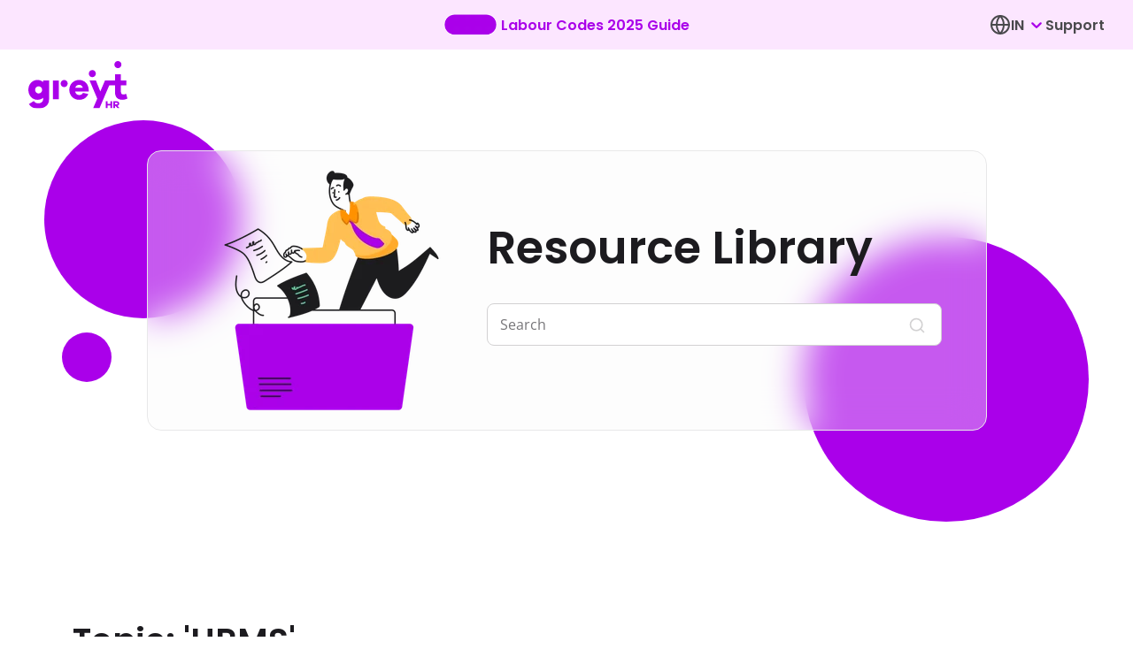

--- FILE ---
content_type: text/html; charset=utf-8
request_url: https://www.greythr.com/resources/hrms/7/
body_size: 388159
content:
<!DOCTYPE html><html lang="en"><head><meta charSet="utf-8"/><meta http-equiv="x-ua-compatible" content="ie=edge"/><meta name="viewport" content="width=device-width, initial-scale=1, shrink-to-fit=no"/><link rel="preconnect" href="https://dev.visualwebsiteoptimizer.com"/><script type="text/javascript" id="vwoCode">
            window._vwo_code || (function() {
              var account_id=779549,
              version=2.0,
              settings_tolerance=2000,
              hide_element='body',
              hide_element_style = 'opacity:0 !important;filter:alpha(opacity=0) !important;background:none !important',
              /* DO NOT EDIT BELOW THIS LINE */
              f=false,w=window,d=document,v=d.querySelector('#vwoCode'),cK='_vwo_'+account_id+'_settings',cc={};try{var c=JSON.parse(localStorage.getItem('_vwo_'+account_id+'_config'));cc=c&&typeof c==='object'?c:{}}catch(e){}var stT=cc.stT==='session'?w.sessionStorage:w.localStorage;code={use_existing_jquery:function(){return typeof use_existing_jquery!=='undefined'?use_existing_jquery:undefined},library_tolerance:function(){return typeof library_tolerance!=='undefined'?library_tolerance:undefined},settings_tolerance:function(){return cc.sT||settings_tolerance},hide_element_style:function(){return'{'+(cc.hES||hide_element_style)+'}'},hide_element:function(){return typeof cc.hE==='string'?cc.hE:hide_element},getVersion:function(){return version},finish:function(){if(!f){f=true;var e=d.getElementById('_vis_opt_path_hides');if(e)e.parentNode.removeChild(e)}},finished:function(){return f},load:function(e){var t=this.getSettings(),n=d.createElement('script'),i=this;if(t){n.textContent=t;d.getElementsByTagName('head')[0].appendChild(n);if(!w.VWO||VWO.caE){stT.removeItem(cK);i.load(e)}}else{n.fetchPriority='high';n.src=e;n.type='text/javascript';n.onerror=function(){_vwo_code.finish()};d.getElementsByTagName('head')[0].appendChild(n)}},getSettings:function(){try{var e=stT.getItem(cK);if(!e){return}e=JSON.parse(e);if(Date.now()>e.e){stT.removeItem(cK);return}return e.s}catch(e){return}},init:function(){if(d.URL.indexOf('__vwo_disable__')>-1)return;var e=this.settings_tolerance();w._vwo_settings_timer=setTimeout(function(){_vwo_code.finish();stT.removeItem(cK)},e);var t=d.currentScript,n=d.createElement('style'),i=this.hide_element(),r=t&&!t.async&&i?i+this.hide_element_style():'',c=d.getElementsByTagName('head')[0];n.setAttribute('id','_vis_opt_path_hides');v&&n.setAttribute('nonce',v.nonce);n.setAttribute('type','text/css');if(n.styleSheet)n.styleSheet.cssText=r;else n.appendChild(d.createTextNode(r));c.appendChild(n);this.load('https://dev.visualwebsiteoptimizer.com/j.php?a='+account_id+'&u='+encodeURIComponent(d.URL)+'&vn='+version)}};w._vwo_code=code;code.init();})();
              
            </script><script type="text/javascript">
						window.faitracker = window.faitracker || function() {
						this.q = [];
						var t = new CustomEvent("FAITRACKER_QUEUED_EVENT");
						return this.init = function(t, e, a) {
						this.TOKEN = t,
						this.INIT_PARAMS = e,
						this.INIT_CALLBACK = a,
						window.dispatchEvent(new CustomEvent("FAITRACKER_INIT_EVENT"))
						},
						this.call = function() {
						var e = { k: "", a: [] };
						if (arguments && arguments.length >= 1) {
							for (var a = 1; a < arguments.length; a++) e.a.push(arguments[a]);
							e.k = arguments[0];
						}
						this.q.push(e), window.dispatchEvent(t);
						},
						this.message = function() {
						window.addEventListener("message", function(t) {
							"faitracker" === t.data.origin && this.call("message", t.data.type, t.data.message);
						});
						},
						this.message(),
						this.init("12r8rzcdn4gygawujd7r53alszljtzz5", { host: "https://api.factors.ai" }),
						this;
						}(),
						function() {
							var t = document.createElement("script");
							t.type = "text/javascript";
							t.src = "https://app.factors.ai/assets/factors.js";
							t.async = !0;
							var d = document.getElementsByTagName("script")[0];
							d.parentNode.insertBefore(t, d);
						}();
						</script><meta name="generator" content="Gatsby 5.12.4"/><meta name="theme-color" content="#3D63AE"/><meta name="description" content="List of greyHR resources with the topic HRMS | Page 7" data-gatsby-head="true"/><meta name="image" content="https://www.greythr.com/logos/greythr-logo-50_0.png" data-gatsby-head="true"/><meta name="version" content="v3" data-gatsby-head="true"/><meta property="og:site_name" content="greythr" data-gatsby-head="true"/><meta property="og:locale" content="en_US" data-gatsby-head="true"/><meta property="og:url" content="https://www.greythr.com/resources/hrms/7/" data-gatsby-head="true"/><meta property="og:type" content="website" data-gatsby-head="true"/><meta property="og:title" content="Resources | HRMS | greytHR | Page 7" data-gatsby-head="true"/><meta property="og:description" content="List of greyHR resources with the topic HRMS | Page 7" data-gatsby-head="true"/><meta property="og:image" content="https://www.greythr.com/logos/greythr-logo-50_0.png" data-gatsby-head="true"/><meta property="og:image:alt" content="List of greyHR resources with the topic HRMS | Page 7" data-gatsby-head="true"/><meta name="facebook-domain-verification" content="7u2oc5hj57sowhmu5c2bvgnxtgq3lo" data-gatsby-head="true"/><meta name="twitter:creator" content="@greythr2" data-gatsby-head="true"/><meta name="twitter:card" content="summary_large_image" data-gatsby-head="true"/><meta name="twitter:title" content="Resources | HRMS | greytHR | Page 7" data-gatsby-head="true"/><meta name="twitter:description" content="List of greyHR resources with the topic HRMS | Page 7" data-gatsby-head="true"/><meta name="twitter:image" content="https://www.greythr.com/logos/greythr-logo-50_0.png" data-gatsby-head="true"/><meta name="twitter:image:alt" content="List of greyHR resources with the topic HRMS | Page 7" data-gatsby-head="true"/><style data-href="/styles.50f356fb5780f7b8269f.css" data-identity="gatsby-global-css">@font-face{font-display:swap;font-family:Open Sans;font-style:normal;font-weight:400;src:url(/static/open-sans-cyrillic-ext-400-normal-9b6355dc8d1fd24e44b4097370ca441b.woff2) format("woff2"),url(/static/open-sans-cyrillic-ext-400-normal-0f36429828b6581ab285494370f34ff7.woff) format("woff");unicode-range:u+0460-052f,u+1c80-1c8a,u+20b4,u+2de0-2dff,u+a640-a69f,u+fe2e-fe2f}@font-face{font-display:swap;font-family:Open Sans;font-style:normal;font-weight:400;src:url(/static/open-sans-cyrillic-400-normal-625d541cd66f7e0ab808d17c72952a5c.woff2) format("woff2"),url([data-uri]) format("woff");unicode-range:u+0301,u+0400-045f,u+0490-0491,u+04b0-04b1,u+2116}@font-face{font-display:swap;font-family:Open Sans;font-style:normal;font-weight:400;src:url([data-uri]) format("woff2"),url([data-uri]) format("woff");unicode-range:u+1f??}@font-face{font-display:swap;font-family:Open Sans;font-style:normal;font-weight:400;src:url([data-uri]) format("woff2"),url([data-uri]) format("woff");unicode-range:u+0370-0377,u+037a-037f,u+0384-038a,u+038c,u+038e-03a1,u+03a3-03ff}@font-face{font-display:swap;font-family:Open Sans;font-style:normal;font-weight:400;src:url([data-uri]) format("woff2"),url([data-uri]) format("woff");unicode-range:u+0307-0308,u+0590-05ff,u+200c-2010,u+20aa,u+25cc,u+fb1d-fb4f}@font-face{font-display:swap;font-family:Open Sans;font-style:normal;font-weight:400;src:url(/static/open-sans-math-400-normal-e067abc4a45bd68b2ac3f54f516a192b.woff2) format("woff2"),url(/static/open-sans-math-400-normal-a00330f1650b5c09182ca33da2020010.woff) format("woff");unicode-range:u+0302-0303,u+0305,u+0307-0308,u+0310,u+0312,u+0315,u+031a,u+0326-0327,u+032c,u+032f-0330,u+0332-0333,u+0338,u+033a,u+0346,u+034d,u+0391-03a1,u+03a3-03a9,u+03b1-03c9,u+03d1,u+03d5-03d6,u+03f0-03f1,u+03f4-03f5,u+2016-2017,u+2034-2038,u+203c,u+2040,u+2043,u+2047,u+2050,u+2057,u+205f,u+2070-2071,u+2074-208e,u+2090-209c,u+20d0-20dc,u+20e1,u+20e5-20ef,u+2100-2112,u+2114-2115,u+2117-2121,u+2123-214f,u+2190,u+2192,u+2194-21ae,u+21b0-21e5,u+21f1-21f2,u+21f4-2211,u+2213-2214,u+2216-22ff,u+2308-230b,u+2310,u+2319,u+231c-2321,u+2336-237a,u+237c,u+2395,u+239b-23b7,u+23d0,u+23dc-23e1,u+2474-2475,u+25af,u+25b3,u+25b7,u+25bd,u+25c1,u+25ca,u+25cc,u+25fb,u+266d-266f,u+27c0-27ff,u+2900-2aff,u+2b0e-2b11,u+2b30-2b4c,u+2bfe,u+3030,u+ff5b,u+ff5d,u+1d400-1d7ff,u+1ee??}@font-face{font-display:swap;font-family:Open Sans;font-style:normal;font-weight:400;src:url(/static/open-sans-symbols-400-normal-81aab70ef6e3c88f32a32d0b1696efd8.woff2) format("woff2"),url([data-uri]) format("woff");unicode-range:u+0001-000c,u+000e-001f,u+007f-009f,u+20dd-20e0,u+20e2-20e4,u+2150-218f,u+2190,u+2192,u+2194-2199,u+21af,u+21e6-21f0,u+21f3,u+2218-2219,u+2299,u+22c4-22c6,u+2300-243f,u+2440-244a,u+2460-24ff,u+25a0-27bf,u+28??,u+2921-2922,u+2981,u+29bf,u+29eb,u+2b??,u+4dc0-4dff,u+fff9-fffb,u+10140-1018e,u+10190-1019c,u+101a0,u+101d0-101fd,u+102e0-102fb,u+10e60-10e7e,u+1d2c0-1d2d3,u+1d2e0-1d37f,u+1f0??,u+1f100-1f1ad,u+1f1e6-1f1ff,u+1f30d-1f30f,u+1f315,u+1f31c,u+1f31e,u+1f320-1f32c,u+1f336,u+1f378,u+1f37d,u+1f382,u+1f393-1f39f,u+1f3a7-1f3a8,u+1f3ac-1f3af,u+1f3c2,u+1f3c4-1f3c6,u+1f3ca-1f3ce,u+1f3d4-1f3e0,u+1f3ed,u+1f3f1-1f3f3,u+1f3f5-1f3f7,u+1f408,u+1f415,u+1f41f,u+1f426,u+1f43f,u+1f441-1f442,u+1f444,u+1f446-1f449,u+1f44c-1f44e,u+1f453,u+1f46a,u+1f47d,u+1f4a3,u+1f4b0,u+1f4b3,u+1f4b9,u+1f4bb,u+1f4bf,u+1f4c8-1f4cb,u+1f4d6,u+1f4da,u+1f4df,u+1f4e3-1f4e6,u+1f4ea-1f4ed,u+1f4f7,u+1f4f9-1f4fb,u+1f4fd-1f4fe,u+1f503,u+1f507-1f50b,u+1f50d,u+1f512-1f513,u+1f53e-1f54a,u+1f54f-1f5fa,u+1f610,u+1f650-1f67f,u+1f687,u+1f68d,u+1f691,u+1f694,u+1f698,u+1f6ad,u+1f6b2,u+1f6b9-1f6ba,u+1f6bc,u+1f6c6-1f6cf,u+1f6d3-1f6d7,u+1f6e0-1f6ea,u+1f6f0-1f6f3,u+1f6f7-1f6fc,u+1f7??,u+1f800-1f80b,u+1f810-1f847,u+1f850-1f859,u+1f860-1f887,u+1f890-1f8ad,u+1f8b0-1f8bb,u+1f8c0-1f8c1,u+1f900-1f90b,u+1f93b,u+1f946,u+1f984,u+1f996,u+1f9e9,u+1fa00-1fa6f,u+1fa70-1fa7c,u+1fa80-1fa89,u+1fa8f-1fac6,u+1face-1fadc,u+1fadf-1fae9,u+1faf0-1faf8,u+1fb??}@font-face{font-display:swap;font-family:Open Sans;font-style:normal;font-weight:400;src:url([data-uri]) format("woff2"),url([data-uri]) format("woff");unicode-range:u+0102-0103,u+0110-0111,u+0128-0129,u+0168-0169,u+01a0-01a1,u+01af-01b0,u+0300-0301,u+0303-0304,u+0308-0309,u+0323,u+0329,u+1ea0-1ef9,u+20ab}@font-face{font-display:swap;font-family:Open Sans;font-style:normal;font-weight:400;src:url(/static/open-sans-latin-ext-400-normal-6fd6f861b82223b1fe88c30ed2bd1ffa.woff2) format("woff2"),url(/static/open-sans-latin-ext-400-normal-9a552a0b4c2f7bb7af940c622312481d.woff) format("woff");unicode-range:u+0100-02ba,u+02bd-02c5,u+02c7-02cc,u+02ce-02d7,u+02dd-02ff,u+0304,u+0308,u+0329,u+1d00-1dbf,u+1e00-1e9f,u+1ef2-1eff,u+2020,u+20a0-20ab,u+20ad-20c0,u+2113,u+2c60-2c7f,u+a720-a7ff}@font-face{font-display:swap;font-family:Open Sans;font-style:normal;font-weight:400;src:url(/static/open-sans-latin-400-normal-4a40e7d3a1b2ee1687a1b8bf03d25279.woff2) format("woff2"),url(/static/open-sans-latin-400-normal-6966065686166619e2778d53bac2eb3b.woff) format("woff");unicode-range:u+00??,u+0131,u+0152-0153,u+02bb-02bc,u+02c6,u+02da,u+02dc,u+0304,u+0308,u+0329,u+2000-206f,u+20ac,u+2122,u+2191,u+2193,u+2212,u+2215,u+feff,u+fffd}@font-face{font-display:swap;font-family:Open Sans;font-style:normal;font-weight:500;src:url(/static/open-sans-cyrillic-ext-500-normal-12a06aa2ffb59e8b9ef26dbcb782a6ab.woff2) format("woff2"),url(/static/open-sans-cyrillic-ext-500-normal-46b830221c90c9ef2627d01003d13e67.woff) format("woff");unicode-range:u+0460-052f,u+1c80-1c8a,u+20b4,u+2de0-2dff,u+a640-a69f,u+fe2e-fe2f}@font-face{font-display:swap;font-family:Open Sans;font-style:normal;font-weight:500;src:url(/static/open-sans-cyrillic-500-normal-43c179663d90a0320c018bf5a0be7087.woff2) format("woff2"),url([data-uri]) format("woff");unicode-range:u+0301,u+0400-045f,u+0490-0491,u+04b0-04b1,u+2116}@font-face{font-display:swap;font-family:Open Sans;font-style:normal;font-weight:500;src:url([data-uri]) format("woff2"),url([data-uri]) format("woff");unicode-range:u+1f??}@font-face{font-display:swap;font-family:Open Sans;font-style:normal;font-weight:500;src:url([data-uri]) format("woff2"),url([data-uri]) format("woff");unicode-range:u+0370-0377,u+037a-037f,u+0384-038a,u+038c,u+038e-03a1,u+03a3-03ff}@font-face{font-display:swap;font-family:Open Sans;font-style:normal;font-weight:500;src:url([data-uri]) format("woff2"),url([data-uri]) format("woff");unicode-range:u+0307-0308,u+0590-05ff,u+200c-2010,u+20aa,u+25cc,u+fb1d-fb4f}@font-face{font-display:swap;font-family:Open Sans;font-style:normal;font-weight:500;src:url(/static/open-sans-math-500-normal-a9689a4a41e2830cd07ad31446debf31.woff2) format("woff2"),url(/static/open-sans-math-500-normal-b65570ad68a04905a5c5197b640f84fb.woff) format("woff");unicode-range:u+0302-0303,u+0305,u+0307-0308,u+0310,u+0312,u+0315,u+031a,u+0326-0327,u+032c,u+032f-0330,u+0332-0333,u+0338,u+033a,u+0346,u+034d,u+0391-03a1,u+03a3-03a9,u+03b1-03c9,u+03d1,u+03d5-03d6,u+03f0-03f1,u+03f4-03f5,u+2016-2017,u+2034-2038,u+203c,u+2040,u+2043,u+2047,u+2050,u+2057,u+205f,u+2070-2071,u+2074-208e,u+2090-209c,u+20d0-20dc,u+20e1,u+20e5-20ef,u+2100-2112,u+2114-2115,u+2117-2121,u+2123-214f,u+2190,u+2192,u+2194-21ae,u+21b0-21e5,u+21f1-21f2,u+21f4-2211,u+2213-2214,u+2216-22ff,u+2308-230b,u+2310,u+2319,u+231c-2321,u+2336-237a,u+237c,u+2395,u+239b-23b7,u+23d0,u+23dc-23e1,u+2474-2475,u+25af,u+25b3,u+25b7,u+25bd,u+25c1,u+25ca,u+25cc,u+25fb,u+266d-266f,u+27c0-27ff,u+2900-2aff,u+2b0e-2b11,u+2b30-2b4c,u+2bfe,u+3030,u+ff5b,u+ff5d,u+1d400-1d7ff,u+1ee??}@font-face{font-display:swap;font-family:Open Sans;font-style:normal;font-weight:500;src:url(/static/open-sans-symbols-500-normal-a9e2f33a10cb042c04520432975849c7.woff2) format("woff2"),url([data-uri]) format("woff");unicode-range:u+0001-000c,u+000e-001f,u+007f-009f,u+20dd-20e0,u+20e2-20e4,u+2150-218f,u+2190,u+2192,u+2194-2199,u+21af,u+21e6-21f0,u+21f3,u+2218-2219,u+2299,u+22c4-22c6,u+2300-243f,u+2440-244a,u+2460-24ff,u+25a0-27bf,u+28??,u+2921-2922,u+2981,u+29bf,u+29eb,u+2b??,u+4dc0-4dff,u+fff9-fffb,u+10140-1018e,u+10190-1019c,u+101a0,u+101d0-101fd,u+102e0-102fb,u+10e60-10e7e,u+1d2c0-1d2d3,u+1d2e0-1d37f,u+1f0??,u+1f100-1f1ad,u+1f1e6-1f1ff,u+1f30d-1f30f,u+1f315,u+1f31c,u+1f31e,u+1f320-1f32c,u+1f336,u+1f378,u+1f37d,u+1f382,u+1f393-1f39f,u+1f3a7-1f3a8,u+1f3ac-1f3af,u+1f3c2,u+1f3c4-1f3c6,u+1f3ca-1f3ce,u+1f3d4-1f3e0,u+1f3ed,u+1f3f1-1f3f3,u+1f3f5-1f3f7,u+1f408,u+1f415,u+1f41f,u+1f426,u+1f43f,u+1f441-1f442,u+1f444,u+1f446-1f449,u+1f44c-1f44e,u+1f453,u+1f46a,u+1f47d,u+1f4a3,u+1f4b0,u+1f4b3,u+1f4b9,u+1f4bb,u+1f4bf,u+1f4c8-1f4cb,u+1f4d6,u+1f4da,u+1f4df,u+1f4e3-1f4e6,u+1f4ea-1f4ed,u+1f4f7,u+1f4f9-1f4fb,u+1f4fd-1f4fe,u+1f503,u+1f507-1f50b,u+1f50d,u+1f512-1f513,u+1f53e-1f54a,u+1f54f-1f5fa,u+1f610,u+1f650-1f67f,u+1f687,u+1f68d,u+1f691,u+1f694,u+1f698,u+1f6ad,u+1f6b2,u+1f6b9-1f6ba,u+1f6bc,u+1f6c6-1f6cf,u+1f6d3-1f6d7,u+1f6e0-1f6ea,u+1f6f0-1f6f3,u+1f6f7-1f6fc,u+1f7??,u+1f800-1f80b,u+1f810-1f847,u+1f850-1f859,u+1f860-1f887,u+1f890-1f8ad,u+1f8b0-1f8bb,u+1f8c0-1f8c1,u+1f900-1f90b,u+1f93b,u+1f946,u+1f984,u+1f996,u+1f9e9,u+1fa00-1fa6f,u+1fa70-1fa7c,u+1fa80-1fa89,u+1fa8f-1fac6,u+1face-1fadc,u+1fadf-1fae9,u+1faf0-1faf8,u+1fb??}@font-face{font-display:swap;font-family:Open Sans;font-style:normal;font-weight:500;src:url([data-uri]) format("woff2"),url([data-uri]) format("woff");unicode-range:u+0102-0103,u+0110-0111,u+0128-0129,u+0168-0169,u+01a0-01a1,u+01af-01b0,u+0300-0301,u+0303-0304,u+0308-0309,u+0323,u+0329,u+1ea0-1ef9,u+20ab}@font-face{font-display:swap;font-family:Open Sans;font-style:normal;font-weight:500;src:url(/static/open-sans-latin-ext-500-normal-626456d256c462e06971a1c72d717457.woff2) format("woff2"),url(/static/open-sans-latin-ext-500-normal-9df8f3026509517290e0627e4ac357d5.woff) format("woff");unicode-range:u+0100-02ba,u+02bd-02c5,u+02c7-02cc,u+02ce-02d7,u+02dd-02ff,u+0304,u+0308,u+0329,u+1d00-1dbf,u+1e00-1e9f,u+1ef2-1eff,u+2020,u+20a0-20ab,u+20ad-20c0,u+2113,u+2c60-2c7f,u+a720-a7ff}@font-face{font-display:swap;font-family:Open Sans;font-style:normal;font-weight:500;src:url(/static/open-sans-latin-500-normal-91d4d8e6f695c3beafa27e149fc37871.woff2) format("woff2"),url(/static/open-sans-latin-500-normal-5006497bcd2565e51f283f5077031b07.woff) format("woff");unicode-range:u+00??,u+0131,u+0152-0153,u+02bb-02bc,u+02c6,u+02da,u+02dc,u+0304,u+0308,u+0329,u+2000-206f,u+20ac,u+2122,u+2191,u+2193,u+2212,u+2215,u+feff,u+fffd}@font-face{font-display:swap;font-family:Open Sans;font-style:normal;font-weight:600;src:url(/static/open-sans-cyrillic-ext-600-normal-f93e83a046eb3be3040dc0a860a1449e.woff2) format("woff2"),url(/static/open-sans-cyrillic-ext-600-normal-6463c9244f8b9ba576a3285fa1bf58c5.woff) format("woff");unicode-range:u+0460-052f,u+1c80-1c8a,u+20b4,u+2de0-2dff,u+a640-a69f,u+fe2e-fe2f}@font-face{font-display:swap;font-family:Open Sans;font-style:normal;font-weight:600;src:url(/static/open-sans-cyrillic-600-normal-2bdcc6d692509a1b32d149b501914858.woff2) format("woff2"),url([data-uri]) format("woff");unicode-range:u+0301,u+0400-045f,u+0490-0491,u+04b0-04b1,u+2116}@font-face{font-display:swap;font-family:Open Sans;font-style:normal;font-weight:600;src:url([data-uri]) format("woff2"),url([data-uri]) format("woff");unicode-range:u+1f??}@font-face{font-display:swap;font-family:Open Sans;font-style:normal;font-weight:600;src:url([data-uri]) format("woff2"),url([data-uri]) format("woff");unicode-range:u+0370-0377,u+037a-037f,u+0384-038a,u+038c,u+038e-03a1,u+03a3-03ff}@font-face{font-display:swap;font-family:Open Sans;font-style:normal;font-weight:600;src:url([data-uri]) format("woff2"),url([data-uri]) format("woff");unicode-range:u+0307-0308,u+0590-05ff,u+200c-2010,u+20aa,u+25cc,u+fb1d-fb4f}@font-face{font-display:swap;font-family:Open Sans;font-style:normal;font-weight:600;src:url(/static/open-sans-math-600-normal-501e5ee315ab705dd863c43131fda9a2.woff2) format("woff2"),url(/static/open-sans-math-600-normal-504ea87ff328bf37c8eeec617e89e9ce.woff) format("woff");unicode-range:u+0302-0303,u+0305,u+0307-0308,u+0310,u+0312,u+0315,u+031a,u+0326-0327,u+032c,u+032f-0330,u+0332-0333,u+0338,u+033a,u+0346,u+034d,u+0391-03a1,u+03a3-03a9,u+03b1-03c9,u+03d1,u+03d5-03d6,u+03f0-03f1,u+03f4-03f5,u+2016-2017,u+2034-2038,u+203c,u+2040,u+2043,u+2047,u+2050,u+2057,u+205f,u+2070-2071,u+2074-208e,u+2090-209c,u+20d0-20dc,u+20e1,u+20e5-20ef,u+2100-2112,u+2114-2115,u+2117-2121,u+2123-214f,u+2190,u+2192,u+2194-21ae,u+21b0-21e5,u+21f1-21f2,u+21f4-2211,u+2213-2214,u+2216-22ff,u+2308-230b,u+2310,u+2319,u+231c-2321,u+2336-237a,u+237c,u+2395,u+239b-23b7,u+23d0,u+23dc-23e1,u+2474-2475,u+25af,u+25b3,u+25b7,u+25bd,u+25c1,u+25ca,u+25cc,u+25fb,u+266d-266f,u+27c0-27ff,u+2900-2aff,u+2b0e-2b11,u+2b30-2b4c,u+2bfe,u+3030,u+ff5b,u+ff5d,u+1d400-1d7ff,u+1ee??}@font-face{font-display:swap;font-family:Open Sans;font-style:normal;font-weight:600;src:url(/static/open-sans-symbols-600-normal-015482b3e6e38224445097223f8b1dc6.woff2) format("woff2"),url([data-uri]) format("woff");unicode-range:u+0001-000c,u+000e-001f,u+007f-009f,u+20dd-20e0,u+20e2-20e4,u+2150-218f,u+2190,u+2192,u+2194-2199,u+21af,u+21e6-21f0,u+21f3,u+2218-2219,u+2299,u+22c4-22c6,u+2300-243f,u+2440-244a,u+2460-24ff,u+25a0-27bf,u+28??,u+2921-2922,u+2981,u+29bf,u+29eb,u+2b??,u+4dc0-4dff,u+fff9-fffb,u+10140-1018e,u+10190-1019c,u+101a0,u+101d0-101fd,u+102e0-102fb,u+10e60-10e7e,u+1d2c0-1d2d3,u+1d2e0-1d37f,u+1f0??,u+1f100-1f1ad,u+1f1e6-1f1ff,u+1f30d-1f30f,u+1f315,u+1f31c,u+1f31e,u+1f320-1f32c,u+1f336,u+1f378,u+1f37d,u+1f382,u+1f393-1f39f,u+1f3a7-1f3a8,u+1f3ac-1f3af,u+1f3c2,u+1f3c4-1f3c6,u+1f3ca-1f3ce,u+1f3d4-1f3e0,u+1f3ed,u+1f3f1-1f3f3,u+1f3f5-1f3f7,u+1f408,u+1f415,u+1f41f,u+1f426,u+1f43f,u+1f441-1f442,u+1f444,u+1f446-1f449,u+1f44c-1f44e,u+1f453,u+1f46a,u+1f47d,u+1f4a3,u+1f4b0,u+1f4b3,u+1f4b9,u+1f4bb,u+1f4bf,u+1f4c8-1f4cb,u+1f4d6,u+1f4da,u+1f4df,u+1f4e3-1f4e6,u+1f4ea-1f4ed,u+1f4f7,u+1f4f9-1f4fb,u+1f4fd-1f4fe,u+1f503,u+1f507-1f50b,u+1f50d,u+1f512-1f513,u+1f53e-1f54a,u+1f54f-1f5fa,u+1f610,u+1f650-1f67f,u+1f687,u+1f68d,u+1f691,u+1f694,u+1f698,u+1f6ad,u+1f6b2,u+1f6b9-1f6ba,u+1f6bc,u+1f6c6-1f6cf,u+1f6d3-1f6d7,u+1f6e0-1f6ea,u+1f6f0-1f6f3,u+1f6f7-1f6fc,u+1f7??,u+1f800-1f80b,u+1f810-1f847,u+1f850-1f859,u+1f860-1f887,u+1f890-1f8ad,u+1f8b0-1f8bb,u+1f8c0-1f8c1,u+1f900-1f90b,u+1f93b,u+1f946,u+1f984,u+1f996,u+1f9e9,u+1fa00-1fa6f,u+1fa70-1fa7c,u+1fa80-1fa89,u+1fa8f-1fac6,u+1face-1fadc,u+1fadf-1fae9,u+1faf0-1faf8,u+1fb??}@font-face{font-display:swap;font-family:Open Sans;font-style:normal;font-weight:600;src:url([data-uri]) format("woff2"),url([data-uri]) format("woff");unicode-range:u+0102-0103,u+0110-0111,u+0128-0129,u+0168-0169,u+01a0-01a1,u+01af-01b0,u+0300-0301,u+0303-0304,u+0308-0309,u+0323,u+0329,u+1ea0-1ef9,u+20ab}@font-face{font-display:swap;font-family:Open Sans;font-style:normal;font-weight:600;src:url(/static/open-sans-latin-ext-600-normal-f0e1b23f35df5794d79d975eff263c6c.woff2) format("woff2"),url(/static/open-sans-latin-ext-600-normal-92e32917573dc8a34ea59c3d7d38734f.woff) format("woff");unicode-range:u+0100-02ba,u+02bd-02c5,u+02c7-02cc,u+02ce-02d7,u+02dd-02ff,u+0304,u+0308,u+0329,u+1d00-1dbf,u+1e00-1e9f,u+1ef2-1eff,u+2020,u+20a0-20ab,u+20ad-20c0,u+2113,u+2c60-2c7f,u+a720-a7ff}@font-face{font-display:swap;font-family:Open Sans;font-style:normal;font-weight:600;src:url(/static/open-sans-latin-600-normal-4e3a327d704bb9ea0e7b638eb2a5c02b.woff2) format("woff2"),url(/static/open-sans-latin-600-normal-a6808ce43a7f69139fb559192e30ba38.woff) format("woff");unicode-range:u+00??,u+0131,u+0152-0153,u+02bb-02bc,u+02c6,u+02da,u+02dc,u+0304,u+0308,u+0329,u+2000-206f,u+20ac,u+2122,u+2191,u+2193,u+2212,u+2215,u+feff,u+fffd}@font-face{font-display:swap;font-family:Open Sans;font-style:normal;font-weight:700;src:url(/static/open-sans-cyrillic-ext-700-normal-7bf6689e76a921ffebdd9fc8f1186a77.woff2) format("woff2"),url(/static/open-sans-cyrillic-ext-700-normal-7ac62c518f013ce5172f06c80d75ea1b.woff) format("woff");unicode-range:u+0460-052f,u+1c80-1c8a,u+20b4,u+2de0-2dff,u+a640-a69f,u+fe2e-fe2f}@font-face{font-display:swap;font-family:Open Sans;font-style:normal;font-weight:700;src:url(/static/open-sans-cyrillic-700-normal-c4b0a1b157f9e0ba3ea6cb14807915bb.woff2) format("woff2"),url([data-uri]) format("woff");unicode-range:u+0301,u+0400-045f,u+0490-0491,u+04b0-04b1,u+2116}@font-face{font-display:swap;font-family:Open Sans;font-style:normal;font-weight:700;src:url([data-uri]) format("woff2"),url([data-uri]) format("woff");unicode-range:u+1f??}@font-face{font-display:swap;font-family:Open Sans;font-style:normal;font-weight:700;src:url([data-uri]) format("woff2"),url([data-uri]) format("woff");unicode-range:u+0370-0377,u+037a-037f,u+0384-038a,u+038c,u+038e-03a1,u+03a3-03ff}@font-face{font-display:swap;font-family:Open Sans;font-style:normal;font-weight:700;src:url([data-uri]) format("woff2"),url([data-uri]) format("woff");unicode-range:u+0307-0308,u+0590-05ff,u+200c-2010,u+20aa,u+25cc,u+fb1d-fb4f}@font-face{font-display:swap;font-family:Open Sans;font-style:normal;font-weight:700;src:url(/static/open-sans-math-700-normal-3f933e72f3688f9f862150f143868b6c.woff2) format("woff2"),url(/static/open-sans-math-700-normal-60eb4bf10ac478238920be08ca6187d6.woff) format("woff");unicode-range:u+0302-0303,u+0305,u+0307-0308,u+0310,u+0312,u+0315,u+031a,u+0326-0327,u+032c,u+032f-0330,u+0332-0333,u+0338,u+033a,u+0346,u+034d,u+0391-03a1,u+03a3-03a9,u+03b1-03c9,u+03d1,u+03d5-03d6,u+03f0-03f1,u+03f4-03f5,u+2016-2017,u+2034-2038,u+203c,u+2040,u+2043,u+2047,u+2050,u+2057,u+205f,u+2070-2071,u+2074-208e,u+2090-209c,u+20d0-20dc,u+20e1,u+20e5-20ef,u+2100-2112,u+2114-2115,u+2117-2121,u+2123-214f,u+2190,u+2192,u+2194-21ae,u+21b0-21e5,u+21f1-21f2,u+21f4-2211,u+2213-2214,u+2216-22ff,u+2308-230b,u+2310,u+2319,u+231c-2321,u+2336-237a,u+237c,u+2395,u+239b-23b7,u+23d0,u+23dc-23e1,u+2474-2475,u+25af,u+25b3,u+25b7,u+25bd,u+25c1,u+25ca,u+25cc,u+25fb,u+266d-266f,u+27c0-27ff,u+2900-2aff,u+2b0e-2b11,u+2b30-2b4c,u+2bfe,u+3030,u+ff5b,u+ff5d,u+1d400-1d7ff,u+1ee??}@font-face{font-display:swap;font-family:Open Sans;font-style:normal;font-weight:700;src:url(/static/open-sans-symbols-700-normal-40fd13aaacecd11c2e0a73cd0dd0db20.woff2) format("woff2"),url([data-uri]) format("woff");unicode-range:u+0001-000c,u+000e-001f,u+007f-009f,u+20dd-20e0,u+20e2-20e4,u+2150-218f,u+2190,u+2192,u+2194-2199,u+21af,u+21e6-21f0,u+21f3,u+2218-2219,u+2299,u+22c4-22c6,u+2300-243f,u+2440-244a,u+2460-24ff,u+25a0-27bf,u+28??,u+2921-2922,u+2981,u+29bf,u+29eb,u+2b??,u+4dc0-4dff,u+fff9-fffb,u+10140-1018e,u+10190-1019c,u+101a0,u+101d0-101fd,u+102e0-102fb,u+10e60-10e7e,u+1d2c0-1d2d3,u+1d2e0-1d37f,u+1f0??,u+1f100-1f1ad,u+1f1e6-1f1ff,u+1f30d-1f30f,u+1f315,u+1f31c,u+1f31e,u+1f320-1f32c,u+1f336,u+1f378,u+1f37d,u+1f382,u+1f393-1f39f,u+1f3a7-1f3a8,u+1f3ac-1f3af,u+1f3c2,u+1f3c4-1f3c6,u+1f3ca-1f3ce,u+1f3d4-1f3e0,u+1f3ed,u+1f3f1-1f3f3,u+1f3f5-1f3f7,u+1f408,u+1f415,u+1f41f,u+1f426,u+1f43f,u+1f441-1f442,u+1f444,u+1f446-1f449,u+1f44c-1f44e,u+1f453,u+1f46a,u+1f47d,u+1f4a3,u+1f4b0,u+1f4b3,u+1f4b9,u+1f4bb,u+1f4bf,u+1f4c8-1f4cb,u+1f4d6,u+1f4da,u+1f4df,u+1f4e3-1f4e6,u+1f4ea-1f4ed,u+1f4f7,u+1f4f9-1f4fb,u+1f4fd-1f4fe,u+1f503,u+1f507-1f50b,u+1f50d,u+1f512-1f513,u+1f53e-1f54a,u+1f54f-1f5fa,u+1f610,u+1f650-1f67f,u+1f687,u+1f68d,u+1f691,u+1f694,u+1f698,u+1f6ad,u+1f6b2,u+1f6b9-1f6ba,u+1f6bc,u+1f6c6-1f6cf,u+1f6d3-1f6d7,u+1f6e0-1f6ea,u+1f6f0-1f6f3,u+1f6f7-1f6fc,u+1f7??,u+1f800-1f80b,u+1f810-1f847,u+1f850-1f859,u+1f860-1f887,u+1f890-1f8ad,u+1f8b0-1f8bb,u+1f8c0-1f8c1,u+1f900-1f90b,u+1f93b,u+1f946,u+1f984,u+1f996,u+1f9e9,u+1fa00-1fa6f,u+1fa70-1fa7c,u+1fa80-1fa89,u+1fa8f-1fac6,u+1face-1fadc,u+1fadf-1fae9,u+1faf0-1faf8,u+1fb??}@font-face{font-display:swap;font-family:Open Sans;font-style:normal;font-weight:700;src:url([data-uri]) format("woff2"),url([data-uri]) format("woff");unicode-range:u+0102-0103,u+0110-0111,u+0128-0129,u+0168-0169,u+01a0-01a1,u+01af-01b0,u+0300-0301,u+0303-0304,u+0308-0309,u+0323,u+0329,u+1ea0-1ef9,u+20ab}@font-face{font-display:swap;font-family:Open Sans;font-style:normal;font-weight:700;src:url(/static/open-sans-latin-ext-700-normal-ac430f808999f2b45a4cc046ff0ad052.woff2) format("woff2"),url(/static/open-sans-latin-ext-700-normal-7024697b435d4db11e32c49b0c293c0a.woff) format("woff");unicode-range:u+0100-02ba,u+02bd-02c5,u+02c7-02cc,u+02ce-02d7,u+02dd-02ff,u+0304,u+0308,u+0329,u+1d00-1dbf,u+1e00-1e9f,u+1ef2-1eff,u+2020,u+20a0-20ab,u+20ad-20c0,u+2113,u+2c60-2c7f,u+a720-a7ff}@font-face{font-display:swap;font-family:Open Sans;font-style:normal;font-weight:700;src:url(/static/open-sans-latin-700-normal-10a843b265d139bbd4c33b73dd5e78f3.woff2) format("woff2"),url(/static/open-sans-latin-700-normal-9cde0659ea2e2768e645d3a0c7c3d020.woff) format("woff");unicode-range:u+00??,u+0131,u+0152-0153,u+02bb-02bc,u+02c6,u+02da,u+02dc,u+0304,u+0308,u+0329,u+2000-206f,u+20ac,u+2122,u+2191,u+2193,u+2212,u+2215,u+feff,u+fffd}@font-face{font-display:swap;font-family:Poppins;font-style:normal;font-weight:400;src:url(/static/poppins-devanagari-400-normal-d2ee5e6ea17bffe3bf58f643197b606d.woff2) format("woff2"),url(/static/poppins-devanagari-400-normal-421fe9869ff4b58e2d7beda460b0dc9b.woff) format("woff");unicode-range:u+0900-097f,u+1cd0-1cf9,u+200c-200d,u+20a8,u+20b9,u+20f0,u+25cc,u+a830-a839,u+a8e0-a8ff,u+11b00-11b09}@font-face{font-display:swap;font-family:Poppins;font-style:normal;font-weight:400;src:url([data-uri]) format("woff2"),url([data-uri]) format("woff");unicode-range:u+0100-02ba,u+02bd-02c5,u+02c7-02cc,u+02ce-02d7,u+02dd-02ff,u+0304,u+0308,u+0329,u+1d00-1dbf,u+1e00-1e9f,u+1ef2-1eff,u+2020,u+20a0-20ab,u+20ad-20c0,u+2113,u+2c60-2c7f,u+a720-a7ff}@font-face{font-display:swap;font-family:Poppins;font-style:normal;font-weight:400;src:url([data-uri]) format("woff2"),url(/static/poppins-latin-400-normal-1458587c0aa7cd06b82bff30c89e6ce5.woff) format("woff");unicode-range:u+00??,u+0131,u+0152-0153,u+02bb-02bc,u+02c6,u+02da,u+02dc,u+0304,u+0308,u+0329,u+2000-206f,u+20ac,u+2122,u+2191,u+2193,u+2212,u+2215,u+feff,u+fffd}@font-face{font-display:swap;font-family:Poppins;font-style:normal;font-weight:500;src:url(/static/poppins-devanagari-500-normal-1b7fc559f2ff15bb4d2fc2a4f3c1f093.woff2) format("woff2"),url(/static/poppins-devanagari-500-normal-6b76e7a3d1cf1d15538761995ee0bcee.woff) format("woff");unicode-range:u+0900-097f,u+1cd0-1cf9,u+200c-200d,u+20a8,u+20b9,u+20f0,u+25cc,u+a830-a839,u+a8e0-a8ff,u+11b00-11b09}@font-face{font-display:swap;font-family:Poppins;font-style:normal;font-weight:500;src:url([data-uri]) format("woff2"),url([data-uri]) format("woff");unicode-range:u+0100-02ba,u+02bd-02c5,u+02c7-02cc,u+02ce-02d7,u+02dd-02ff,u+0304,u+0308,u+0329,u+1d00-1dbf,u+1e00-1e9f,u+1ef2-1eff,u+2020,u+20a0-20ab,u+20ad-20c0,u+2113,u+2c60-2c7f,u+a720-a7ff}@font-face{font-display:swap;font-family:Poppins;font-style:normal;font-weight:500;src:url([data-uri]) format("woff2"),url(/static/poppins-latin-500-normal-eb0d4c666d17c3ab18483b819046b3e7.woff) format("woff");unicode-range:u+00??,u+0131,u+0152-0153,u+02bb-02bc,u+02c6,u+02da,u+02dc,u+0304,u+0308,u+0329,u+2000-206f,u+20ac,u+2122,u+2191,u+2193,u+2212,u+2215,u+feff,u+fffd}@font-face{font-display:swap;font-family:Poppins;font-style:normal;font-weight:600;src:url(/static/poppins-devanagari-600-normal-33d4dca119756bcfeb0c213ac265c01a.woff2) format("woff2"),url(/static/poppins-devanagari-600-normal-1c97cee145d08449ab610a53feadeea2.woff) format("woff");unicode-range:u+0900-097f,u+1cd0-1cf9,u+200c-200d,u+20a8,u+20b9,u+20f0,u+25cc,u+a830-a839,u+a8e0-a8ff,u+11b00-11b09}@font-face{font-display:swap;font-family:Poppins;font-style:normal;font-weight:600;src:url([data-uri]) format("woff2"),url([data-uri]) format("woff");unicode-range:u+0100-02ba,u+02bd-02c5,u+02c7-02cc,u+02ce-02d7,u+02dd-02ff,u+0304,u+0308,u+0329,u+1d00-1dbf,u+1e00-1e9f,u+1ef2-1eff,u+2020,u+20a0-20ab,u+20ad-20c0,u+2113,u+2c60-2c7f,u+a720-a7ff}@font-face{font-display:swap;font-family:Poppins;font-style:normal;font-weight:600;src:url([data-uri]) format("woff2"),url(/static/poppins-latin-600-normal-c0dcdaeaab8caa158cb99007a8e4657a.woff) format("woff");unicode-range:u+00??,u+0131,u+0152-0153,u+02bb-02bc,u+02c6,u+02da,u+02dc,u+0304,u+0308,u+0329,u+2000-206f,u+20ac,u+2122,u+2191,u+2193,u+2212,u+2215,u+feff,u+fffd}@font-face{font-display:swap;font-family:Poppins;font-style:normal;font-weight:700;src:url(/static/poppins-devanagari-700-normal-305c44fc8fa86629187664e323489f88.woff2) format("woff2"),url(/static/poppins-devanagari-700-normal-de46590351f7df77172f37d84b5f13c7.woff) format("woff");unicode-range:u+0900-097f,u+1cd0-1cf9,u+200c-200d,u+20a8,u+20b9,u+20f0,u+25cc,u+a830-a839,u+a8e0-a8ff,u+11b00-11b09}@font-face{font-display:swap;font-family:Poppins;font-style:normal;font-weight:700;src:url([data-uri]) format("woff2"),url([data-uri]) format("woff");unicode-range:u+0100-02ba,u+02bd-02c5,u+02c7-02cc,u+02ce-02d7,u+02dd-02ff,u+0304,u+0308,u+0329,u+1d00-1dbf,u+1e00-1e9f,u+1ef2-1eff,u+2020,u+20a0-20ab,u+20ad-20c0,u+2113,u+2c60-2c7f,u+a720-a7ff}@font-face{font-display:swap;font-family:Poppins;font-style:normal;font-weight:700;src:url([data-uri]) format("woff2"),url(/static/poppins-latin-700-normal-cd04c2ad00870c9ceebf088ec3981c25.woff) format("woff");unicode-range:u+00??,u+0131,u+0152-0153,u+02bb-02bc,u+02c6,u+02da,u+02dc,u+0304,u+0308,u+0329,u+2000-206f,u+20ac,u+2122,u+2191,u+2193,u+2212,u+2215,u+feff,u+fffd}.glass50{-webkit-backdrop-filter:blur(5px);backdrop-filter:blur(5px);border:1.14px solid #e8e8e9;border-radius:16px}.glass300,.glass50{background:linear-gradient(0deg,hsla(0,0%,100%,.2),hsla(0,0%,100%,.2)),hsla(0,0%,93%,.2)}.glass300{-webkit-backdrop-filter:blur(20px);backdrop-filter:blur(20px);border:1.14px solid #c8d3de;border-radius:16px}@font-face{fallback:fallback;font-family:revicons;src:url([data-uri]) format("woff"),url(/static/revicons-57fd05d4ae650374c8deeff7c4aae380.ttf) format("ttf"),url(/static/revicons-a77de540a38981833f9e31bd4c365cc6.eot) format("ttf")}.react-multi-carousel-list{align-items:center;display:flex;overflow:hidden;position:relative}.react-multi-carousel-track{-webkit-backface-visibility:hidden;backface-visibility:hidden;display:flex;flex-direction:row;list-style:none;margin:0;padding:0;position:relative;transform-style:preserve-3d;will-change:transform,transition}.react-multiple-carousel__arrow{background:rgba(0,0,0,.5);border:0;border-radius:35px;cursor:pointer;min-height:43px;min-width:43px;opacity:1;outline:0;position:absolute;transition:all .5s;z-index:1000}.react-multiple-carousel__arrow:hover{background:rgba(0,0,0,.8)}.react-multiple-carousel__arrow:before{color:#fff;display:block;font-family:revicons;font-size:20px;position:relative;text-align:center;z-index:2}.react-multiple-carousel__arrow:disabled{background:rgba(0,0,0,.5);cursor:default}.react-multiple-carousel__arrow--left{left:calc(4% + 1px)}.react-multiple-carousel__arrow--left:before{content:"\e824"}.react-multiple-carousel__arrow--right{right:calc(4% + 1px)}.react-multiple-carousel__arrow--right:before{content:"\e825"}.react-multi-carousel-dot-list{bottom:0;display:flex;justify-content:center;left:0;list-style:none;margin:0;padding:0;position:absolute;right:0;text-align:center}.react-multi-carousel-dot button{border:2px solid grey;border-radius:50%;box-shadow:none;cursor:pointer;display:inline-block;height:12px;margin:0 6px 0 0;opacity:1;outline:0;padding:0;transition:background .5s;width:12px}.react-multi-carousel-dot button:hover:active,.react-multi-carousel-dot--active button{background:#080808}.react-multi-carousel-item{-webkit-backface-visibility:hidden;backface-visibility:hidden;transform-style:preserve-3d}@media (-ms-high-contrast:active),(-ms-high-contrast:none){.react-multi-carousel-item{flex-shrink:0!important}.react-multi-carousel-track{overflow:visible!important}}[dir=rtl].react-multi-carousel-list{direction:rtl}.rtl.react-multiple-carousel__arrow--right{left:calc(4% + 1px);right:auto}.rtl.react-multiple-carousel__arrow--right:before{content:"\e824"}.rtl.react-multiple-carousel__arrow--left{left:auto;right:calc(4% + 1px)}.rtl.react-multiple-carousel__arrow--left:before{content:"\e825"}.carousel-container{padding-bottom:5.5rem;padding-top:6.5rem;position:relative;width:100%}.custom-dot-list{align-items:center;bottom:4rem;display:flex;left:50%;position:absolute;transform:translateX(-50%)}@media screen and (max-width:1180px){.custom-dot-list{bottom:3rem}}.gatsby-image-container{max-height:500px}@media screen and (max-width:1200px){.gatsby-image-container{max-height:350px}}@media screen and (max-width:700px){.gatsby-image-container{max-height:300px}}
/*! @algolia/autocomplete-theme-classic 1.19.4 | MIT License | © Algolia, Inc. and contributors | https://github.com/algolia/autocomplete */:root{--aa-search-input-height:44px;--aa-input-icon-size:20px;--aa-base-unit:16;--aa-spacing-factor:1;--aa-spacing:calc(var(--aa-base-unit)*var(--aa-spacing-factor)*1px);--aa-spacing-half:calc(var(--aa-spacing)/2);--aa-panel-max-height:650px;--aa-base-z-index:9999;--aa-font-size:calc(var(--aa-base-unit)*1px);--aa-font-family:inherit;--aa-font-weight-medium:500;--aa-font-weight-semibold:600;--aa-font-weight-bold:700;--aa-icon-size:20px;--aa-icon-stroke-width:1.6;--aa-icon-color-rgb:119,119,163;--aa-icon-color-alpha:1;--aa-action-icon-size:20px;--aa-text-color-rgb:38,38,39;--aa-text-color-alpha:1;--aa-primary-color-rgb:62,52,211;--aa-primary-color-alpha:0.2;--aa-muted-color-rgb:128,126,163;--aa-muted-color-alpha:0.6;--aa-panel-border-color-rgb:128,126,163;--aa-panel-border-color-alpha:0.3;--aa-input-border-color-rgb:128,126,163;--aa-input-border-color-alpha:0.8;--aa-background-color-rgb:255,255,255;--aa-background-color-alpha:1;--aa-input-background-color-rgb:255,255,255;--aa-input-background-color-alpha:1;--aa-selected-color-rgb:179,173,214;--aa-selected-color-alpha:0.205;--aa-description-highlight-background-color-rgb:245,223,77;--aa-description-highlight-background-color-alpha:0.5;--aa-detached-media-query:(max-width:680px);--aa-detached-modal-media-query:(min-width:680px);--aa-detached-modal-max-width:680px;--aa-detached-modal-max-height:500px;--aa-overlay-color-rgb:115,114,129;--aa-overlay-color-alpha:0.4;--aa-panel-shadow:0 0 0 1px rgba(35,38,59,.1),0 6px 16px -4px rgba(35,38,59,.15);--aa-scrollbar-width:13px;--aa-scrollbar-track-background-color-rgb:234,234,234;--aa-scrollbar-track-background-color-alpha:1;--aa-scrollbar-thumb-background-color-rgb:var(--aa-background-color-rgb);--aa-scrollbar-thumb-background-color-alpha:1}@media (hover:none) and (pointer:coarse){:root{--aa-spacing-factor:1.2;--aa-action-icon-size:22px}}body.dark,body[data-theme=dark]{--aa-text-color-rgb:183,192,199;--aa-primary-color-rgb:146,138,255;--aa-muted-color-rgb:146,138,255;--aa-input-background-color-rgb:0,3,9;--aa-background-color-rgb:21,24,42;--aa-selected-color-rgb:146,138,255;--aa-selected-color-alpha:0.25;--aa-description-highlight-background-color-rgb:0 255 255;--aa-description-highlight-background-color-alpha:0.25;--aa-icon-color-rgb:119,119,163;--aa-panel-shadow:inset 1px 1px 0 0 #2c2e40,0 3px 8px 0 #000309;--aa-scrollbar-track-background-color-rgb:44,46,64;--aa-scrollbar-thumb-background-color-rgb:var(--aa-background-color-rgb)}.aa-Autocomplete *,.aa-DetachedFormContainer *,.aa-Panel *{box-sizing:border-box}.aa-Autocomplete,.aa-DetachedFormContainer,.aa-Panel{color:#262627;color:rgba(var(--aa-text-color-rgb),var(--aa-text-color-alpha));font-family:inherit;font-family:var(--aa-font-family);font-size:16px;font-size:var(--aa-font-size);font-weight:400;line-height:1em;margin:0;padding:0;text-align:left}.aa-Form{align-items:center;background-color:#fff;background-color:rgba(var(--aa-input-background-color-rgb),var(--aa-input-background-color-alpha));border:1px solid rgba(128,126,163,.8);border:1px solid rgba(var(--aa-input-border-color-rgb),var(--aa-input-border-color-alpha));border-radius:3px;display:flex;line-height:1em;margin:0;position:relative;width:100%}.aa-Form:focus-within{border-color:#3e34d3;border-color:rgba(var(--aa-primary-color-rgb),1);box-shadow:0 0 0 2px rgba(62,52,211,.2),inset 0 0 0 2px rgba(62,52,211,.2);box-shadow:rgba(var(--aa-primary-color-rgb),var(--aa-primary-color-alpha)) 0 0 0 2px,inset rgba(var(--aa-primary-color-rgb),var(--aa-primary-color-alpha)) 0 0 0 2px;outline:medium none currentColor}.aa-InputWrapperPrefix{align-items:center;display:flex;flex-shrink:0;height:44px;height:var(--aa-search-input-height);order:1}.aa-Label,.aa-LoadingIndicator{cursor:auto;flex-shrink:0;height:100%;padding:0;text-align:left}.aa-Label svg,.aa-LoadingIndicator svg{stroke-width:1.6;stroke-width:var(--aa-icon-stroke-width);color:#3e34d3;color:rgba(var(--aa-primary-color-rgb),1);height:auto;max-height:20px;max-height:var(--aa-input-icon-size);width:20px;width:var(--aa-input-icon-size)}.aa-LoadingIndicator,.aa-SubmitButton{height:100%;padding-left:11px;padding-left:calc(var(--aa-spacing)*.75 - 1px);padding-right:8px;padding-right:var(--aa-spacing-half);width:47px;width:calc(var(--aa-spacing)*1.75 + var(--aa-icon-size) - 1px)}@media (hover:none) and (pointer:coarse){.aa-LoadingIndicator,.aa-SubmitButton{padding-left:3px;padding-left:calc(var(--aa-spacing-half)/2 - 1px);width:39px;width:calc(var(--aa-icon-size) + var(--aa-spacing)*1.25 - 1px)}}.aa-SubmitButton{-webkit-appearance:none;appearance:none;background:none;border:0;margin:0}.aa-LoadingIndicator{align-items:center;display:flex;justify-content:center}.aa-LoadingIndicator[hidden]{display:none}.aa-InputWrapper{order:3;position:relative;width:100%}.aa-Input{-webkit-appearance:none;appearance:none;background:none;border:0;color:#262627;color:rgba(var(--aa-text-color-rgb),var(--aa-text-color-alpha));font:inherit;height:44px;height:var(--aa-search-input-height);padding:0;width:100%}.aa-Input::placeholder{color:rgba(128,126,163,.6);color:rgba(var(--aa-muted-color-rgb),var(--aa-muted-color-alpha));opacity:1}.aa-Input:focus{border-color:none;box-shadow:none;outline:none}.aa-Input::-webkit-search-cancel-button,.aa-Input::-webkit-search-decoration,.aa-Input::-webkit-search-results-button,.aa-Input::-webkit-search-results-decoration{-webkit-appearance:none;appearance:none}.aa-InputWrapperSuffix{align-items:center;display:flex;height:44px;height:var(--aa-search-input-height);order:4}.aa-ClearButton{align-items:center;background:none;border:0;color:rgba(128,126,163,.6);color:rgba(var(--aa-muted-color-rgb),var(--aa-muted-color-alpha));cursor:pointer;display:flex;height:100%;margin:0;padding:0 12.83328px;padding:0 calc(var(--aa-spacing)*.83333 - .5px)}@media (hover:none) and (pointer:coarse){.aa-ClearButton{padding:0 10.16672px;padding:0 calc(var(--aa-spacing)*.66667 - .5px)}}.aa-ClearButton:focus,.aa-ClearButton:hover{color:#262627;color:rgba(var(--aa-text-color-rgb),var(--aa-text-color-alpha))}.aa-ClearButton[hidden]{display:none}.aa-ClearButton svg{stroke-width:1.6;stroke-width:var(--aa-icon-stroke-width);width:20px;width:var(--aa-icon-size)}.aa-Panel{background-color:#fff;background-color:rgba(var(--aa-background-color-rgb),var(--aa-background-color-alpha));border-radius:4px;border-radius:calc(var(--aa-spacing)/4);box-shadow:0 0 0 1px rgba(35,38,59,.1),0 6px 16px -4px rgba(35,38,59,.15);box-shadow:var(--aa-panel-shadow);margin:8px 0 0;overflow:hidden;position:absolute;transition:opacity .2s ease-in,filter .2s ease-in}@media screen and (prefers-reduced-motion){.aa-Panel{transition:none}}.aa-Panel button{-webkit-appearance:none;appearance:none;background:none;border:0;margin:0;padding:0}.aa-PanelLayout{height:100%;margin:0;max-height:650px;max-height:var(--aa-panel-max-height);overflow-y:auto;padding:0;position:relative;text-align:left}.aa-PanelLayoutColumns--twoGolden{display:grid;grid-template-columns:39.2% auto;overflow:hidden;padding:0}.aa-PanelLayoutColumns--two{display:grid;grid-template-columns:repeat(2,minmax(0,1fr));overflow:hidden;padding:0}.aa-PanelLayoutColumns--three{display:grid;grid-template-columns:repeat(3,minmax(0,1fr));overflow:hidden;padding:0}.aa-Panel--stalled .aa-Source{filter:grayscale(1);opacity:.8}.aa-Panel--scrollable{margin:0;max-height:650px;max-height:var(--aa-panel-max-height);overflow-x:hidden;overflow-y:auto;padding:8px;padding:var(--aa-spacing-half);scrollbar-color:#fff #eaeaea;scrollbar-color:rgba(var(--aa-scrollbar-thumb-background-color-rgb),var(--aa-scrollbar-thumb-background-color-alpha)) rgba(var(--aa-scrollbar-track-background-color-rgb),var(--aa-scrollbar-track-background-color-alpha));scrollbar-width:thin}.aa-Panel--scrollable::-webkit-scrollbar{width:13px;width:var(--aa-scrollbar-width)}.aa-Panel--scrollable::-webkit-scrollbar-track{background-color:#eaeaea;background-color:rgba(var(--aa-scrollbar-track-background-color-rgb),var(--aa-scrollbar-track-background-color-alpha))}.aa-Panel--scrollable::-webkit-scrollbar-thumb{background-color:#fff;background-color:rgba(var(--aa-scrollbar-thumb-background-color-rgb),var(--aa-scrollbar-thumb-background-color-alpha));border:3px solid #eaeaea;border:3px solid rgba(var(--aa-scrollbar-track-background-color-rgb),var(--aa-scrollbar-track-background-color-alpha));border-radius:9999px;border-right-width:2px}.aa-Source{margin:0;padding:0;position:relative;width:100%}.aa-Source:empty{display:none}.aa-SourceNoResults{font-size:1em;margin:0;padding:16px;padding:var(--aa-spacing)}.aa-List{list-style:none;margin:0}.aa-List,.aa-SourceHeader{padding:0;position:relative}.aa-SourceHeader{margin:8px .5em 8px 0;margin:var(--aa-spacing-half) .5em var(--aa-spacing-half) 0}.aa-SourceHeader:empty{display:none}.aa-SourceHeaderTitle{background:#fff;background:rgba(var(--aa-background-color-rgb),var(--aa-background-color-alpha));color:#3e34d3;color:rgba(var(--aa-primary-color-rgb),1);display:inline-block;font-size:.8em;font-weight:600;font-weight:var(--aa-font-weight-semibold);margin:0;padding:0 8px 0 0;padding:0 var(--aa-spacing-half) 0 0;position:relative;z-index:9999;z-index:var(--aa-base-z-index)}.aa-SourceHeaderLine{border-bottom:1px solid #3e34d3;border-bottom:1px solid rgba(var(--aa-primary-color-rgb),1);display:block;height:2px;left:0;margin:0;opacity:.3;padding:0;position:absolute;right:0;top:8px;top:var(--aa-spacing-half);z-index:9998;z-index:calc(var(--aa-base-z-index) - 1)}.aa-SourceFooterSeeAll{background:linear-gradient(180deg,#fff,rgba(128,126,163,.14));background:linear-gradient(180deg,rgba(var(--aa-background-color-rgb),var(--aa-background-color-alpha)),rgba(128,126,163,.14));border:1px solid rgba(128,126,163,.6);border:1px solid rgba(var(--aa-muted-color-rgb),var(--aa-muted-color-alpha));border-radius:5px;box-shadow:inset 0 0 2px #fff,0 2px 2px -1px rgba(76,69,88,.15);color:inherit;font-size:.95em;font-weight:500;font-weight:var(--aa-font-weight-medium);padding:.475em 1em .6em;-webkit-text-decoration:none;text-decoration:none}.aa-SourceFooterSeeAll:focus,.aa-SourceFooterSeeAll:hover{border:1px solid #3e34d3;border:1px solid rgba(var(--aa-primary-color-rgb),1);color:#3e34d3;color:rgba(var(--aa-primary-color-rgb),1)}.aa-Item{align-items:center;border-radius:3px;cursor:pointer;display:grid;min-height:40px;min-height:calc(var(--aa-spacing)*2.5);padding:4px;padding:calc(var(--aa-spacing-half)/2)}.aa-Item[aria-selected=true]{background-color:rgba(179,173,214,.205);background-color:rgba(var(--aa-selected-color-rgb),var(--aa-selected-color-alpha))}.aa-Item[aria-selected=true] .aa-ActiveOnly,.aa-Item[aria-selected=true] .aa-ItemActionButton{visibility:visible}.aa-ItemIcon{stroke-width:1.6;stroke-width:var(--aa-icon-stroke-width);align-items:center;background:#fff;background:rgba(var(--aa-background-color-rgb),var(--aa-background-color-alpha));border-radius:3px;box-shadow:inset 0 0 0 1px rgba(128,126,163,.3);box-shadow:inset 0 0 0 1px rgba(var(--aa-panel-border-color-rgb),var(--aa-panel-border-color-alpha));color:#7777a3;color:rgba(var(--aa-icon-color-rgb),var(--aa-icon-color-alpha));display:flex;flex-shrink:0;font-size:.7em;height:28px;height:calc(var(--aa-icon-size) + var(--aa-spacing-half));justify-content:center;overflow:hidden;text-align:center;width:28px;width:calc(var(--aa-icon-size) + var(--aa-spacing-half))}.aa-ItemIcon img{height:auto;max-height:20px;max-height:calc(var(--aa-icon-size) + var(--aa-spacing-half) - 8px);max-width:20px;max-width:calc(var(--aa-icon-size) + var(--aa-spacing-half) - 8px);width:auto}.aa-ItemIcon svg{height:20px;height:var(--aa-icon-size);width:20px;width:var(--aa-icon-size)}.aa-ItemIcon--alignTop{align-self:flex-start}.aa-ItemIcon--noBorder{background:none;box-shadow:none}.aa-ItemIcon--picture{height:96px;width:96px}.aa-ItemIcon--picture img{max-height:100%;max-width:100%;padding:8px;padding:var(--aa-spacing-half)}.aa-ItemContent{grid-gap:8px;grid-gap:var(--aa-spacing-half);align-items:center;cursor:pointer;display:grid;gap:8px;gap:var(--aa-spacing-half);grid-auto-flow:column;line-height:1.25em;overflow:hidden}.aa-ItemContent:empty{display:none}.aa-ItemContent mark{background:none;color:#262627;color:rgba(var(--aa-text-color-rgb),var(--aa-text-color-alpha));font-style:normal;font-weight:700;font-weight:var(--aa-font-weight-bold)}.aa-ItemContent--dual{display:flex;flex-direction:column;justify-content:space-between;text-align:left}.aa-ItemContent--dual .aa-ItemContentSubtitle,.aa-ItemContent--dual .aa-ItemContentTitle{display:block}.aa-ItemContent--indented{padding-left:36px;padding-left:calc(var(--aa-icon-size) + var(--aa-spacing))}.aa-ItemContentBody{grid-gap:4px;grid-gap:calc(var(--aa-spacing-half)/2);display:grid;gap:4px;gap:calc(var(--aa-spacing-half)/2)}.aa-ItemContentTitle{display:inline-block;margin:0 .5em 0 0;max-width:100%;overflow:hidden;padding:0;text-overflow:ellipsis;white-space:nowrap}.aa-ItemContentSubtitle{font-size:.92em}.aa-ItemContentSubtitleIcon:before{border-color:rgba(128,126,163,.64);border-color:rgba(var(--aa-muted-color-rgb),.64);border-style:solid;content:"";display:inline-block;left:1px;position:relative;top:-3px}.aa-ItemContentSubtitle--inline .aa-ItemContentSubtitleIcon:before{border-width:0 0 1.5px;margin-left:8px;margin-left:var(--aa-spacing-half);margin-right:4px;margin-right:calc(var(--aa-spacing-half)/2);width:10px;width:calc(var(--aa-spacing-half) + 2px)}.aa-ItemContentSubtitle--standalone{grid-gap:8px;grid-gap:var(--aa-spacing-half);align-items:center;color:#262627;color:rgba(var(--aa-text-color-rgb),var(--aa-text-color-alpha));display:grid;gap:8px;gap:var(--aa-spacing-half);grid-auto-flow:column;justify-content:start}.aa-ItemContentSubtitle--standalone .aa-ItemContentSubtitleIcon:before{border-radius:0 0 0 3px;border-width:0 0 1.5px 1.5px;height:8px;height:var(--aa-spacing-half);width:8px;width:var(--aa-spacing-half)}.aa-ItemContentSubtitleCategory{color:#807ea3;color:rgba(var(--aa-muted-color-rgb),1);font-weight:500}.aa-ItemContentDescription{color:#262627;color:rgba(var(--aa-text-color-rgb),var(--aa-text-color-alpha));font-size:.85em;max-width:100%;overflow-x:hidden;text-overflow:ellipsis}.aa-ItemContentDescription:empty{display:none}.aa-ItemContentDescription mark{background:rgba(245,223,77,.5);background:rgba(var(--aa-description-highlight-background-color-rgb),var(--aa-description-highlight-background-color-alpha));color:#262627;color:rgba(var(--aa-text-color-rgb),var(--aa-text-color-alpha));font-style:normal;font-weight:500;font-weight:var(--aa-font-weight-medium)}.aa-ItemContentDash{color:rgba(128,126,163,.6);color:rgba(var(--aa-muted-color-rgb),var(--aa-muted-color-alpha));display:none;opacity:.4}.aa-ItemContentTag{background-color:rgba(62,52,211,.2);background-color:rgba(var(--aa-primary-color-rgb),var(--aa-primary-color-alpha));border-radius:3px;margin:0 .4em 0 0;padding:.08em .3em}.aa-ItemLink,.aa-ItemWrapper{grid-gap:4px;grid-gap:calc(var(--aa-spacing-half)/2);align-items:center;color:inherit;display:grid;gap:4px;gap:calc(var(--aa-spacing-half)/2);grid-auto-flow:column;justify-content:space-between;width:100%}.aa-ItemLink{color:inherit;-webkit-text-decoration:none;text-decoration:none}.aa-ItemActions{display:grid;grid-auto-flow:column;height:100%;justify-self:end;margin:0 -5.33333px;margin:0 calc(var(--aa-spacing)/-3);padding:0 2px 0 0}.aa-ItemActionButton{align-items:center;background:none;border:0;color:rgba(128,126,163,.6);color:rgba(var(--aa-muted-color-rgb),var(--aa-muted-color-alpha));cursor:pointer;display:flex;flex-shrink:0;padding:0}.aa-ItemActionButton:focus svg,.aa-ItemActionButton:hover svg{color:#262627;color:rgba(var(--aa-text-color-rgb),var(--aa-text-color-alpha))}@media (hover:none) and (pointer:coarse){.aa-ItemActionButton:focus svg,.aa-ItemActionButton:hover svg{color:inherit}}.aa-ItemActionButton svg{stroke-width:1.6;stroke-width:var(--aa-icon-stroke-width);color:rgba(128,126,163,.6);color:rgba(var(--aa-muted-color-rgb),var(--aa-muted-color-alpha));margin:5.33333px;margin:calc(var(--aa-spacing)/3);width:20px;width:var(--aa-action-icon-size)}.aa-ActiveOnly{visibility:hidden}.aa-PanelHeader{align-items:center;background:#3e34d3;background:rgba(var(--aa-primary-color-rgb),1);color:#fff;display:grid;height:var(--aa-modal-header-height);margin:0;padding:8px 16px;padding:var(--aa-spacing-half) var(--aa-spacing);position:relative}.aa-PanelHeader:after{background-image:linear-gradient(#fff,hsla(0,0%,100%,0));background-image:linear-gradient(rgba(var(--aa-background-color-rgb),1),rgba(var(--aa-background-color-rgb),0));bottom:-8px;bottom:calc(var(--aa-spacing-half)*-1);content:"";height:8px;height:var(--aa-spacing-half);left:0;pointer-events:none;position:absolute;right:0}.aa-PanelFooter,.aa-PanelHeader:after{z-index:9999;z-index:var(--aa-base-z-index)}.aa-PanelFooter{background-color:#fff;background-color:rgba(var(--aa-background-color-rgb),var(--aa-background-color-alpha));box-shadow:inset 0 1px 0 rgba(128,126,163,.3);box-shadow:inset 0 1px 0 rgba(var(--aa-panel-border-color-rgb),var(--aa-panel-border-color-alpha));display:flex;justify-content:space-between;margin:0;padding:16px;padding:var(--aa-spacing);position:relative}.aa-PanelFooter:after{background-image:linear-gradient(hsla(0,0%,100%,0),rgba(128,126,163,.6));background-image:linear-gradient(rgba(var(--aa-background-color-rgb),0),rgba(var(--aa-muted-color-rgb),var(--aa-muted-color-alpha)));content:"";height:16px;height:var(--aa-spacing);left:0;opacity:.12;pointer-events:none;position:absolute;right:0;top:-16px;top:calc(var(--aa-spacing)*-1);z-index:9998;z-index:calc(var(--aa-base-z-index) - 1)}.aa-DetachedContainer{background:#fff;background:rgba(var(--aa-background-color-rgb),var(--aa-background-color-alpha));bottom:0;box-shadow:0 0 0 1px rgba(35,38,59,.1),0 6px 16px -4px rgba(35,38,59,.15);box-shadow:var(--aa-panel-shadow);display:flex;flex-direction:column;left:0;margin:0;overflow:hidden;padding:0;position:fixed;right:0;top:0;z-index:9999;z-index:var(--aa-base-z-index)}.aa-DetachedContainer:after{height:32px}.aa-DetachedContainer .aa-SourceHeader{margin:8px 0 8px 2px;margin:var(--aa-spacing-half) 0 var(--aa-spacing-half) 2px}.aa-DetachedContainer .aa-Panel{background-color:#fff;background-color:rgba(var(--aa-background-color-rgb),var(--aa-background-color-alpha));border-radius:0;box-shadow:none;flex-grow:1;margin:0;padding:0;position:relative}.aa-DetachedContainer .aa-PanelLayout{bottom:0;box-shadow:none;left:0;margin:0;max-height:none;overflow-y:auto;position:absolute;right:0;top:0;width:100%}.aa-DetachedFormContainer{border-bottom:1px solid rgba(128,126,163,.3);border-bottom:1px solid rgba(var(--aa-panel-border-color-rgb),var(--aa-panel-border-color-alpha));display:flex;flex-direction:row;justify-content:space-between;margin:0;padding:8px;padding:var(--aa-spacing-half)}.aa-DetachedCancelButton{background:none;border:0;border-radius:3px;color:inherit;color:#262627;color:rgba(var(--aa-text-color-rgb),var(--aa-text-color-alpha));cursor:pointer;font:inherit;margin:0 0 0 8px;margin:0 0 0 var(--aa-spacing-half);padding:0 8px;padding:0 var(--aa-spacing-half)}.aa-DetachedCancelButton:focus,.aa-DetachedCancelButton:hover{box-shadow:inset 0 0 0 1px rgba(128,126,163,.3);box-shadow:inset 0 0 0 1px rgba(var(--aa-panel-border-color-rgb),var(--aa-panel-border-color-alpha))}.aa-DetachedContainer--modal{border-radius:6px;bottom:inherit;height:auto;margin:0 auto;max-width:680px;max-width:var(--aa-detached-modal-max-width);position:absolute;top:3%}.aa-DetachedContainer--modal .aa-PanelLayout{max-height:500px;max-height:var(--aa-detached-modal-max-height);padding-bottom:8px;padding-bottom:var(--aa-spacing-half);position:static}.aa-DetachedContainer--modal .aa-PanelLayout:empty{display:none}.aa-DetachedSearchButton{align-items:center;background-color:#fff;background-color:rgba(var(--aa-input-background-color-rgb),var(--aa-input-background-color-alpha));border:1px solid rgba(128,126,163,.8);border:1px solid rgba(var(--aa-input-border-color-rgb),var(--aa-input-border-color-alpha));border-radius:3px;color:rgba(128,126,163,.6);color:rgba(var(--aa-muted-color-rgb),var(--aa-muted-color-alpha));cursor:pointer;display:flex;font:inherit;font-family:inherit;font-family:var(--aa-font-family);font-size:16px;font-size:var(--aa-font-size);height:44px;height:var(--aa-search-input-height);margin:0;padding:0 5.5px;padding:0 calc(var(--aa-search-input-height)/8);position:relative;text-align:left;width:100%}.aa-DetachedSearchButton:focus{border-color:#3e34d3;border-color:rgba(var(--aa-primary-color-rgb),1);box-shadow:0 0 0 3px rgba(62,52,211,.2),inset 0 0 0 2px rgba(62,52,211,.2);box-shadow:rgba(var(--aa-primary-color-rgb),var(--aa-primary-color-alpha)) 0 0 0 3px,inset rgba(var(--aa-primary-color-rgb),var(--aa-primary-color-alpha)) 0 0 0 2px;outline:medium none currentColor}.aa-DetachedSearchButtonIcon{align-items:center;color:#3e34d3;color:rgba(var(--aa-primary-color-rgb),1);cursor:auto;display:flex;flex-shrink:0;height:100%;justify-content:center;width:36px;width:calc(var(--aa-icon-size) + var(--aa-spacing))}.aa-DetachedSearchButtonQuery{color:#262627;color:rgba(var(--aa-text-color-rgb),1);line-height:1.25em;overflow:hidden;text-overflow:ellipsis;white-space:nowrap}.aa-DetachedSearchButtonPlaceholder[hidden]{display:none}.aa-Detached{height:100vh;overflow:hidden}.aa-DetachedOverlay{background-color:hsla(244,6%,48%,.4);background-color:rgba(var(--aa-overlay-color-rgb),var(--aa-overlay-color-alpha));height:100vh;left:0;margin:0;padding:0;position:fixed;right:0;top:0;z-index:9998;z-index:calc(var(--aa-base-z-index) - 1)}.aa-GradientBottom,.aa-GradientTop{height:8px;height:var(--aa-spacing-half);left:0;pointer-events:none;position:absolute;right:0;z-index:9999;z-index:var(--aa-base-z-index)}.aa-GradientTop{background-image:linear-gradient(#fff,hsla(0,0%,100%,0));background-image:linear-gradient(rgba(var(--aa-background-color-rgb),1),rgba(var(--aa-background-color-rgb),0));top:0}.aa-GradientBottom{background-image:linear-gradient(hsla(0,0%,100%,0),#fff);background-image:linear-gradient(rgba(var(--aa-background-color-rgb),0),rgba(var(--aa-background-color-rgb),1));border-bottom-left-radius:4px;border-bottom-left-radius:calc(var(--aa-spacing)/4);border-bottom-right-radius:4px;border-bottom-right-radius:calc(var(--aa-spacing)/4);bottom:0}@media (hover:none) and (pointer:coarse){.aa-DesktopOnly{display:none}}@media (hover:hover){.aa-TouchOnly{display:none}}@font-face{font-family:FontAwesome;font-style:normal;font-weight:400;src:url(https://cdnjs.cloudflare.com/ajax/libs/font-awesome/4.2.0/fonts/fontawesome-webfont.eot);src:url(https://cdnjs.cloudflare.com/ajax/libs/font-awesome/4.2.0/fonts/fontawesome-webfont.eot?#iefix) format("embedded-opentype"),url(https://cdnjs.cloudflare.com/ajax/libs/font-awesome/4.2.0/fonts/fontawesome-webfont.woff) format("woff"),url(https://cdnjs.cloudflare.com/ajax/libs/font-awesome/4.2.0/fonts/fontawesome-webfont.ttf) format("truetype"),url(https://cdnjs.cloudflare.com/ajax/libs/font-awesome/4.2.0/fonts/fontawesome-webfont.svg?#fontawesomeregular) format("svg")}.rc-menu{color:#777;font-family:Assistant;list-style:none;margin-bottom:0;outline:none;padding:10px 0}.rc-menu-rtl{direction:rtl}.rc-menu-hidden{display:none}.rc-menu-collapse{overflow:hidden;transition:height .3s ease-out}.rc-menu-item-group-list{margin:0;padding:0}.rc-menu-item-active,.rc-menu-submenu-active>.rc-menu-submenu-title{background-color:#fff}.rc-menu-submenu-title:hover{cursor:pointer}.rc-menu-item-selected{background-color:#fff;transform:translateZ(0)}.rc-menu-submenu-selected{background-color:#fff}.rc-menu>li.rc-menu-submenu{padding:0}.rc-menu-horizontal.rc-menu-sub,.rc-menu-vertical-left.rc-menu-sub,.rc-menu-vertical-right.rc-menu-sub,.rc-menu-vertical.rc-menu-sub{margin-top:0;min-width:160px}.rc-menu-item,.rc-menu-submenu-title{display:block;margin:0;position:relative;white-space:nowrap}.rc-menu-rtl .rc-menu-item,.rc-menu-rtl .rc-menu-submenu-title{padding:7px 16px 7px 7px}.rc-menu-item.rc-menu-item-disabled,.rc-menu-item.rc-menu-submenu-disabled,.rc-menu-submenu-title.rc-menu-item-disabled,.rc-menu-submenu-title.rc-menu-submenu-disabled{color:#777!important}.rc-menu>.rc-menu-item-divider{background-color:#e5e5e5;height:1px;line-height:0;margin:1px 0;overflow:hidden;padding:0}.rc-menu-submenu-popup{position:absolute}.rc-menu-submenu-popup .submenu-title-wrapper{padding-right:20px}.rc-menu-submenu-rtl .rc-menu-submenu-popup .submenu-title-wrapper,.rc-menu-submenu-rtl.rc-menu-submenu-popup .submenu-title-wrapper{padding-left:20px;padding-right:0}.rc-menu-submenu>.rc-menu{background-color:#fff}.rc-menu .rc-menu-item .anticon,.rc-menu .rc-menu-submenu-title .anticon{font-size:"inherit";height:14px;margin-right:8px;top:-1px;width:14px}.rc-menu-rtl .rc-menu .rc-menu-item .anticon,.rc-menu-rtl .rc-menu .rc-menu-submenu-title .anticon{margin-left:8px;margin-right:0}.rc-menu-horizontal{background-color:#fff;border:none;box-shadow:none;margin:0;overflow:hidden;padding:0;white-space:nowrap}.rc-menu-horizontal>.rc-menu-item,.rc-menu-horizontal>.rc-menu-submenu>.rc-menu-submenu-title{padding:3px 20px}.rc-menu-horizontal>.rc-menu-item,.rc-menu-horizontal>.rc-menu-submenu{border:0 solid green;color:#777;display:inline-block;font-weight:600;vertical-align:bottom}.rc-menu-horizontal>.rc-menu-item-active,.rc-menu-horizontal>.rc-menu-submenu-active{background-color:#fff;color:#00a1f2}.rc-menu-horizontal:after{clear:both;content:"\20";display:block;height:0}.rc-menu-inline,.rc-menu-vertical,.rc-menu-vertical-left,.rc-menu-vertical-right{padding:12px 0}.rc-menu-inline>.rc-menu-item,.rc-menu-inline>.rc-menu-submenu>.rc-menu-submenu-title,.rc-menu-vertical-left>.rc-menu-item,.rc-menu-vertical-left>.rc-menu-submenu>.rc-menu-submenu-title,.rc-menu-vertical-right>.rc-menu-item,.rc-menu-vertical-right>.rc-menu-submenu>.rc-menu-submenu-title,.rc-menu-vertical>.rc-menu-item,.rc-menu-vertical>.rc-menu-submenu>.rc-menu-submenu-title{padding:5px 15px}.rc-menu-rtl.rc-menu-inline>.rc-menu-item,.rc-menu-rtl.rc-menu-inline>.rc-menu-submenu>.rc-menu-submenu-title,.rc-menu-rtl.rc-menu-vertical-left>.rc-menu-item,.rc-menu-rtl.rc-menu-vertical-left>.rc-menu-submenu>.rc-menu-submenu-title,.rc-menu-rtl.rc-menu-vertical-right>.rc-menu-item,.rc-menu-rtl.rc-menu-vertical-right>.rc-menu-submenu>.rc-menu-submenu-title,.rc-menu-rtl.rc-menu-vertical>.rc-menu-item,.rc-menu-rtl.rc-menu-vertical>.rc-menu-submenu>.rc-menu-submenu-title{padding:12px 24px 12px 8px}.rc-menu-inline .rc-menu-submenu-arrow,.rc-menu-vertical .rc-menu-submenu-arrow,.rc-menu-vertical-left .rc-menu-submenu-arrow,.rc-menu-vertical-right .rc-menu-submenu-arrow{display:inline-block;font:normal normal normal 14px/1 FontAwesome;font-size:inherit;line-height:1.5em;position:absolute;right:16px;text-align:center;text-rendering:auto;text-transform:none;vertical-align:baseline}.rc-menu-inline .rc-menu-submenu-arrow:before,.rc-menu-vertical .rc-menu-submenu-arrow:before,.rc-menu-vertical-left .rc-menu-submenu-arrow:before,.rc-menu-vertical-right .rc-menu-submenu-arrow:before{content:"\f0da"}.rc-menu-rtl.rc-menu-inline .rc-menu-submenu-arrow:before,.rc-menu-rtl.rc-menu-vertical .rc-menu-submenu-arrow:before,.rc-menu-rtl.rc-menu-vertical-left .rc-menu-submenu-arrow:before,.rc-menu-rtl.rc-menu-vertical-right .rc-menu-submenu-arrow:before,.rc-menu-submenu-rtl .rc-menu-inline .rc-menu-submenu-arrow:before,.rc-menu-submenu-rtl .rc-menu-vertical .rc-menu-submenu-arrow:before,.rc-menu-submenu-rtl .rc-menu-vertical-left .rc-menu-submenu-arrow:before,.rc-menu-submenu-rtl .rc-menu-vertical-right .rc-menu-submenu-arrow:before{content:"\f0d9"}.rc-menu-rtl.rc-menu-inline .rc-menu-submenu-arrow,.rc-menu-rtl.rc-menu-vertical .rc-menu-submenu-arrow,.rc-menu-rtl.rc-menu-vertical-left .rc-menu-submenu-arrow,.rc-menu-rtl.rc-menu-vertical-right .rc-menu-submenu-arrow,.rc-menu-submenu-rtl .rc-menu-inline .rc-menu-submenu-arrow,.rc-menu-submenu-rtl .rc-menu-vertical .rc-menu-submenu-arrow,.rc-menu-submenu-rtl .rc-menu-vertical-left .rc-menu-submenu-arrow,.rc-menu-submenu-rtl .rc-menu-vertical-right .rc-menu-submenu-arrow{left:16px;right:auto}.rc-menu-inline .rc-menu-submenu-arrow{transform:rotate(90deg);transition:transform .3s}.rc-menu-inline .rc-menu-submenu-open>.rc-menu-submenu-title .rc-menu-submenu-arrow{transform:rotate(-90deg)}.rc-menu-vertical-left.rc-menu-sub,.rc-menu-vertical-right.rc-menu-sub,.rc-menu-vertical.rc-menu-sub{padding:0}.rc-menu-submenu-rtl .rc-menu-vertical-left.rc-menu-sub,.rc-menu-submenu-rtl .rc-menu-vertical-right.rc-menu-sub,.rc-menu-submenu-rtl .rc-menu-vertical.rc-menu-sub{direction:rtl}.rc-menu-sub.rc-menu-inline{border:none;border-radius:0;box-shadow:none;padding:0}.rc-menu-sub.rc-menu-inline>.rc-menu-item,.rc-menu-sub.rc-menu-inline>.rc-menu-submenu>.rc-menu-submenu-title{padding-bottom:8px;padding-right:0;padding-top:8px}.rc-menu-rtl .rc-menu-sub.rc-menu-inline>.rc-menu-item,.rc-menu-rtl .rc-menu-sub.rc-menu-inline>.rc-menu-submenu>.rc-menu-submenu-title{padding-left:0}.rc-menu-open-slide-up-appear,.rc-menu-open-slide-up-enter{animation-duration:.3s;animation-fill-mode:both;animation-play-state:paused;animation-timing-function:cubic-bezier(.08,.82,.17,1);opacity:0;transform-origin:0 0}.rc-menu-open-slide-up-leave{animation-duration:.3s;animation-fill-mode:both;animation-play-state:paused;animation-timing-function:cubic-bezier(.6,.04,.98,.34);opacity:1;transform-origin:0 0}.rc-menu-open-slide-up-appear.rc-menu-open-slide-up-appear-active,.rc-menu-open-slide-up-enter.rc-menu-open-slide-up-enter-active{animation-name:rcMenuOpenSlideUpIn;animation-play-state:running}.rc-menu-open-slide-up-leave.rc-menu-open-slide-up-leave-active{animation-name:rcMenuOpenSlideUpOut;animation-play-state:running}@keyframes rcMenuOpenSlideUpIn{0%{opacity:0;transform:scaleY(0);transform-origin:0 0}to{opacity:1;transform:scaleY(1);transform-origin:0 0}}@keyframes rcMenuOpenSlideUpOut{0%{opacity:1;transform:scaleY(1);transform-origin:0 0}to{opacity:0;transform:scaleY(0);transform-origin:0 0}}.rc-menu-open-zoom-appear,.rc-menu-open-zoom-enter{animation-duration:.3s;animation-fill-mode:both;animation-play-state:paused;animation-timing-function:cubic-bezier(.08,.82,.17,1);opacity:0;transform-origin:0 0}.rc-menu-open-zoom-leave{animation-duration:.3s;animation-fill-mode:both;animation-play-state:paused;animation-timing-function:cubic-bezier(.6,.04,.98,.34);transform-origin:0 0}.rc-menu-open-zoom-appear.rc-menu-open-zoom-appear-active,.rc-menu-open-zoom-enter.rc-menu-open-zoom-enter-active{animation-name:rcMenuOpenZoomIn;animation-play-state:running}.rc-menu-open-zoom-leave.rc-menu-open-zoom-leave-active{animation-name:rcMenuOpenZoomOut;animation-play-state:running}.rc-menu-submenu-rtl .rc-menu-open-zoom-appear,.rc-menu-submenu-rtl .rc-menu-open-zoom-enter,.rc-menu-submenu-rtl .rc-menu-open-zoom-leave,.rc-menu-submenu-rtl.rc-menu-open-zoom-appear,.rc-menu-submenu-rtl.rc-menu-open-zoom-enter,.rc-menu-submenu-rtl.rc-menu-open-zoom-leave{transform-origin:top right!important}@keyframes rcMenuOpenZoomIn{0%{opacity:0;transform:scale(0)}to{opacity:1;transform:scale(1)}}@keyframes rcMenuOpenZoomOut{0%{transform:scale(1)}to{opacity:0;transform:scale(0)}}.tippy-box[data-animation=fade][data-state=hidden]{opacity:0}[data-tippy-root]{max-width:calc(100vw - 10px)}.tippy-box{background-color:#333;border-radius:4px;color:#fff;font-size:14px;line-height:1.4;outline:0;position:relative;transition-property:transform,visibility,opacity;white-space:normal}.tippy-box[data-placement^=top]>.tippy-arrow{bottom:0}.tippy-box[data-placement^=top]>.tippy-arrow:before{border-top-color:initial;border-width:8px 8px 0;bottom:-7px;left:0;transform-origin:center top}.tippy-box[data-placement^=bottom]>.tippy-arrow{top:0}.tippy-box[data-placement^=bottom]>.tippy-arrow:before{border-bottom-color:initial;border-width:0 8px 8px;left:0;top:-7px;transform-origin:center bottom}.tippy-box[data-placement^=left]>.tippy-arrow{right:0}.tippy-box[data-placement^=left]>.tippy-arrow:before{border-left-color:initial;border-width:8px 0 8px 8px;right:-7px;transform-origin:center left}.tippy-box[data-placement^=right]>.tippy-arrow{left:0}.tippy-box[data-placement^=right]>.tippy-arrow:before{border-right-color:initial;border-width:8px 8px 8px 0;left:-7px;transform-origin:center right}.tippy-box[data-inertia][data-state=visible]{transition-timing-function:cubic-bezier(.54,1.5,.38,1.11)}.tippy-arrow{color:#333;height:16px;width:16px}.tippy-arrow:before{border-color:transparent;border-style:solid;content:"";position:absolute}.tippy-content{padding:5px 9px;position:relative;z-index:1}.tippy-box[data-placement^=top]>.tippy-svg-arrow{bottom:0}.tippy-box[data-placement^=top]>.tippy-svg-arrow:after,.tippy-box[data-placement^=top]>.tippy-svg-arrow>svg{top:16px;transform:rotate(180deg)}.tippy-box[data-placement^=bottom]>.tippy-svg-arrow{top:0}.tippy-box[data-placement^=bottom]>.tippy-svg-arrow>svg{bottom:16px}.tippy-box[data-placement^=left]>.tippy-svg-arrow{right:0}.tippy-box[data-placement^=left]>.tippy-svg-arrow:after,.tippy-box[data-placement^=left]>.tippy-svg-arrow>svg{left:11px;top:calc(50% - 3px);transform:rotate(90deg)}.tippy-box[data-placement^=right]>.tippy-svg-arrow{left:0}.tippy-box[data-placement^=right]>.tippy-svg-arrow:after,.tippy-box[data-placement^=right]>.tippy-svg-arrow>svg{right:11px;top:calc(50% - 3px);transform:rotate(-90deg)}.tippy-svg-arrow{fill:#333;height:16px;text-align:initial;width:16px}.tippy-svg-arrow,.tippy-svg-arrow>svg{position:absolute}.tippy-box{border:1px transparent}.tippy-box[data-placement^=top]>.tippy-arrow:after{border-top-color:inherit;border-width:8px 8px 0;bottom:-8px;left:0}.tippy-box[data-placement^=bottom]>.tippy-arrow:after{border-bottom-color:inherit;border-width:0 8px 8px;left:0;top:-8px}.tippy-box[data-placement^=left]>.tippy-arrow:after{border-left-color:inherit;border-width:8px 0 8px 8px;right:-8px;top:0}.tippy-box[data-placement^=right]>.tippy-arrow:after{border-right-color:inherit;border-width:8px 8px 8px 0;left:-8px;top:0}.tippy-box[data-placement^=top]>.tippy-svg-arrow>svg:first-child:not(:last-child){top:17px}.tippy-box[data-placement^=bottom]>.tippy-svg-arrow>svg:first-child:not(:last-child){bottom:17px}.tippy-box[data-placement^=left]>.tippy-svg-arrow>svg:first-child:not(:last-child){left:12px}.tippy-box[data-placement^=right]>.tippy-svg-arrow>svg:first-child:not(:last-child){right:12px}.tippy-arrow{border-color:inherit}.tippy-arrow:after{border-color:transparent;border-style:solid;content:"";position:absolute;z-index:-1}a{color:red;-webkit-text-decoration:dashed;text-decoration:dashed}.popover{background-color:#fce6ff;border-width:1rem;font-family:Open Sans;font-size:1rem;font-style:normal;font-weight:400;line-height:1.5rem;max-height:16rem!important;max-width:20rem!important;overflow:hidden;position:relative}.popover.no-max-width{max-width:90vw!important}.popover.with-markdown{font-size:1rem!important}.popover h1{margin:.38rem 0!important;padding:0!important}.popover h1,.popover h2{color:#1c1b1f;font-family:Open Sans;font-size:1.3125rem;font-style:normal;font-weight:500;line-height:1.96875rem}.popover h2{padding:.38rem 0!important}.popover p,.popover ul{font-family:Open Sans;font-size:1rem;font-style:normal;font-weight:400;line-height:1.5rem}.tippy-box[data-animation=shift-away][data-state=hidden]{opacity:0}.tippy-box[data-animation=shift-away][data-state=hidden][data-placement^=top]{transform:translateY(10px)}.tippy-box[data-animation=shift-away][data-state=hidden][data-placement^=bottom]{transform:translateY(-10px)}.tippy-box[data-animation=shift-away][data-state=hidden][data-placement^=left]{transform:translateX(10px)}.tippy-box[data-animation=shift-away][data-state=hidden][data-placement^=right]{transform:translateX(-10px)}.tippy-box[data-theme~=primary]{background-color:#fce6ff;border-radius:.5rem;color:#000;margin:0!important;padding:1.16rem 1.06rem!important}.tippy-box[data-theme~=primary]>.tippy-arrow:before{transform:scale(1.3)}.tippy-box[data-theme~=primary]>.tippy-svg-arrow{fill:#fce6ff}.tippy-box[data-theme~=primary]{border:1px solid #b739e7}.tippy-box[data-theme~=primary][data-placement^=top]>.tippy-arrow:before{border-top-color:#fce6ff}.tippy-box[data-theme~=primary][data-placement^=bottom]>.tippy-arrow:before{border-bottom-color:#fce6ff}.tippy-box[data-theme~=primary][data-placement^=left]>.tippy-arrow:before{border-left-color:#fce6ff}.tippy-box[data-theme~=primary][data-placement^=right]>.tippy-arrow:before{border-right-color:#fce6ff}.tippy-box[data-theme~=primary][data-placement^=top]>.tippy-arrow:after{border-left:11px solid transparent;border-right:11px solid transparent;border-top:11px solid #b739e7;content:"";left:-3.2px;position:absolute;top:16px}.tippy-box[data-theme~=primary][data-placement^=bottom]>.tippy-arrow:after{border-bottom:11px solid #b739e7;border-left:11px solid transparent;border-right:11px solid transparent;content:"";left:-3.2px;position:absolute;top:-11.2px}.note-container{background:var(--note-bg);margin-top:4px;transition:background .3s ease}.note-container:first-child{border-left:none}.note-container .note-content,.note-container .obstructed-label{transition:opacity 75ms linear}.note-container .obstructed-label{background-color:transparent;bottom:0;color:var(--text);display:block;font-size:17px;font-weight:500;left:0;line-height:40px;margin-top:36px;opacity:0;overflow:hidden;pointer-events:none;position:absolute;text-decoration:none;text-orientation:sideways;top:0;transition:color .3s ease;width:40px;writing-mode:vertical-lr}.note-container.note-container-highlighted{background:var(--references-bg);transition:background .3s ease}.note-content img{max-width:100%}.note-content a,.note-content li,.note-content p{font-size:.9rem}@media screen and (max-width:800px){.note-container{overflow-y:auto;padding:16px;width:100%}}@media screen and (min-width:801px){.note-container{border-left:1px solid var(--separator);flex-grow:1;flex-shrink:0;max-width:625px;padding:0;position:-webkit-sticky;position:sticky;top:0;transition:box-shadow .1s linear,opacity 75ms linear,transform .2s cubic-bezier(.19,1,.22,1);width:625px}.note-content{height:100%;overflow-y:auto;padding:24px}.note-container-overlay{box-shadow:0 0 15px 3px var(--shadow)}.note-container-obstructed .note-content{opacity:0}.note-container-obstructed .obstructed-label{opacity:1;pointer-events:all}}body{--main-bg:#fafafc;--note-bg:#fff;--text:#1a202c;--separator:#e2e8f0;--shadow:rgba(0,0,0,.1);--link:#aa00ea;--references-bg:#ebf4ff;--references-bg-80:rgba(235,244,255,.8);--references-bg-0:rgba(145,171,203,0);--references-text:#718096;--references-highlight:#4a5568}body.dark-mode{--main-bg:#000;--note-bg:#0a0d11;--text:#fafafc;--separator:#252525;--shadow:hsla(0,0%,100%,.1);--link:#3da1ff;--references-bg:#17181a;--references-bg-80:rgba(23,24,26,.8);--references-bg-0:rgba(23,24,26,0);--references-text:#8c9fbb;--references-highlight:#b3cbf0}body{.garden-wrapper{background-color:var(--main-bg);color:var(--text);height:100vh;margin:0;padding:0;transition:background-color .3s ease,color .3s ease}}h1,h2,h3,h4,h5,h6{font-size:inherit;font-weight:inherit}blockquote,dd,dl,figure,h1,h2,h3,h4,h5,h6,p,pre{margin:0}*,:after,:before{box-sizing:border-box}h1,h2,h3{font-weight:700}hr{border:solid var(--separator);border-width:1px 0 0;box-sizing:content-box;height:0;margin-bottom:1rem;margin-top:1rem;overflow:visible}a{color:var(--link);text-decoration:none;transition:color .3s ease}a:hover{text-decoration:underline}h1{margin-top:1rem}h1,p{margin-bottom:1rem}.layout{display:flex;flex-direction:column;height:100vh}.note-columns-scrolling-container{display:flex;flex-grow:1;overflow-x:auto;overflow-y:hidden}.note-columns-container{display:flex;flex-grow:1;transition:width .1s cubic-bezier(.19,1,.22,1)}@media screen and (max-width:800px){.note-columns-container{width:unset!important}}.garden-wrapper{li,p{line-height:1.5rem!important}}.react-calendar{background:#fff;border:1px solid #a0a096;font-family:Arial,Helvetica,sans-serif;line-height:1.125em;max-width:100%;width:350px}.react-calendar--doubleView{width:700px}.react-calendar--doubleView .react-calendar__viewContainer{display:flex;margin:-.5em}.react-calendar--doubleView .react-calendar__viewContainer>*{margin:.5em;width:50%}.react-calendar,.react-calendar *,.react-calendar :after,.react-calendar :before{box-sizing:border-box}.react-calendar button{border:0;margin:0;outline:none}.react-calendar button:enabled:hover{cursor:pointer}.react-calendar__navigation{display:flex;height:44px;margin-bottom:1em}.react-calendar__navigation button{background:none;min-width:44px}.react-calendar__navigation button:disabled{background-color:#f0f0f0}.react-calendar__navigation button:enabled:focus,.react-calendar__navigation button:enabled:hover{background-color:#e6e6e6}.react-calendar__month-view__weekdays{font:inherit;font-size:.75em;font-weight:700;text-align:center;text-transform:uppercase}.react-calendar__month-view__weekdays__weekday{padding:.5em}.react-calendar__month-view__weekNumbers .react-calendar__tile{align-items:center;display:flex;font:inherit;font-size:.75em;font-weight:700;justify-content:center}.react-calendar__month-view__days__day--weekend{color:#d10000}.react-calendar__century-view__decades__decade--neighboringCentury,.react-calendar__decade-view__years__year--neighboringDecade,.react-calendar__month-view__days__day--neighboringMonth{color:#757575}.react-calendar__century-view .react-calendar__tile,.react-calendar__decade-view .react-calendar__tile,.react-calendar__year-view .react-calendar__tile{padding:2em .5em}.react-calendar__tile{background:none;font-size:.833em;line-height:16px;font:inherit;max-width:100%;padding:10px 6.6667px;text-align:center}.react-calendar__tile:disabled{background-color:#f0f0f0;color:#ababab}.react-calendar__century-view__decades__decade--neighboringCentury:disabled,.react-calendar__decade-view__years__year--neighboringDecade:disabled,.react-calendar__month-view__days__day--neighboringMonth:disabled{color:#cdcdcd}.react-calendar__tile:enabled:focus,.react-calendar__tile:enabled:hover{background-color:#e6e6e6}.react-calendar__tile--now{background:#ffff76}.react-calendar__tile--now:enabled:focus,.react-calendar__tile--now:enabled:hover{background:#ffffa9}.react-calendar__tile--hasActive{background:#76baff}.react-calendar__tile--hasActive:enabled:focus,.react-calendar__tile--hasActive:enabled:hover{background:#a9d4ff}.react-calendar__tile--active{background:#006edc;color:#fff}.react-calendar__tile--active:enabled:focus,.react-calendar__tile--active:enabled:hover{background:#1087ff}.react-calendar--selectRange .react-calendar__tile--hover{background-color:#e6e6e6}</style><style>.gatsby-image-wrapper{position:relative;overflow:hidden}.gatsby-image-wrapper picture.object-fit-polyfill{position:static!important}.gatsby-image-wrapper img{bottom:0;height:100%;left:0;margin:0;max-width:none;padding:0;position:absolute;right:0;top:0;width:100%;object-fit:cover}.gatsby-image-wrapper [data-main-image]{opacity:0;transform:translateZ(0);transition:opacity .25s linear;will-change:opacity}.gatsby-image-wrapper-constrained{display:inline-block;vertical-align:top}</style><noscript><style>.gatsby-image-wrapper noscript [data-main-image]{opacity:1!important}.gatsby-image-wrapper [data-placeholder-image]{opacity:0!important}</style></noscript><script type="module">const e="undefined"!=typeof HTMLImageElement&&"loading"in HTMLImageElement.prototype;e&&document.body.addEventListener("load",(function(e){const t=e.target;if(void 0===t.dataset.mainImage)return;if(void 0===t.dataset.gatsbyImageSsr)return;let a=null,n=t;for(;null===a&&n;)void 0!==n.parentNode.dataset.gatsbyImageWrapper&&(a=n.parentNode),n=n.parentNode;const o=a.querySelector("[data-placeholder-image]"),r=new Image;r.src=t.currentSrc,r.decode().catch((()=>{})).then((()=>{t.style.opacity=1,o&&(o.style.opacity=0,o.style.transition="opacity 500ms linear")}))}),!0);</script><link rel="sitemap" type="application/xml" href="/sitemap/sitemap-index.xml"/><link rel="icon" href="/favicon-32x32.png?v=2c368c67a426a15622f3d7ce544907ab" type="image/png"/><link rel="manifest" href="/manifest.webmanifest" crossorigin="anonymous"/><link rel="apple-touch-icon" sizes="48x48" href="/icons/icon-48x48.png?v=2c368c67a426a15622f3d7ce544907ab"/><link rel="apple-touch-icon" sizes="72x72" href="/icons/icon-72x72.png?v=2c368c67a426a15622f3d7ce544907ab"/><link rel="apple-touch-icon" sizes="96x96" href="/icons/icon-96x96.png?v=2c368c67a426a15622f3d7ce544907ab"/><link rel="apple-touch-icon" sizes="144x144" href="/icons/icon-144x144.png?v=2c368c67a426a15622f3d7ce544907ab"/><link rel="apple-touch-icon" sizes="192x192" href="/icons/icon-192x192.png?v=2c368c67a426a15622f3d7ce544907ab"/><link rel="apple-touch-icon" sizes="256x256" href="/icons/icon-256x256.png?v=2c368c67a426a15622f3d7ce544907ab"/><link rel="apple-touch-icon" sizes="384x384" href="/icons/icon-384x384.png?v=2c368c67a426a15622f3d7ce544907ab"/><link rel="apple-touch-icon" sizes="512x512" href="/icons/icon-512x512.png?v=2c368c67a426a15622f3d7ce544907ab"/><script>window.dataLayer = window.dataLayer || [];window.dataLayer.push({"platform":"gatsby"}); (function(w,d,s,l,i){w[l]=w[l]||[];w[l].push({'gtm.start': new Date().getTime(),event:'gtm.js'});var f=d.getElementsByTagName(s)[0], j=d.createElement(s),dl=l!='dataLayer'?'&l='+l:'';j.async=true;j.src= 'https://www.googletagmanager.com/gtm.js?id='+i+dl+'';f.parentNode.insertBefore(j,f); })(window,document,'script','dataLayer', 'GTM-PJPJ38');</script><link rel="preload" as="font" type="font/woff2" crossorigin="anonymous" href="/static/webfonts/s/assistant/v24/2sDPZGJYnIjSi6H75xkZZE1I0yCmYzzQtmZnIGaV3w.woff2"/><link rel="preload" as="font" type="font/woff2" crossorigin="anonymous" href="/static/webfonts/s/assistant/v24/2sDPZGJYnIjSi6H75xkZZE1I0yCmYzzQtrhnIGaV3w.woff2"/><link rel="preload" as="font" type="font/woff2" crossorigin="anonymous" href="/static/webfonts/s/assistant/v24/2sDPZGJYnIjSi6H75xkZZE1I0yCmYzzQtuZnIGaV3w.woff2"/><link rel="preload" as="font" type="font/woff2" crossorigin="anonymous" href="/static/webfonts/s/assistant/v24/2sDPZGJYnIjSi6H75xkZZE1I0yCmYzzQtjhgIGaV3w.woff2"/><link rel="preload" as="font" type="font/woff2" crossorigin="anonymous" href="/static/webfonts/s/assistant/v24/2sDPZGJYnIjSi6H75xkZZE1I0yCmYzzQtgFgIGaV3w.woff2"/><link rel="preload" as="font" type="font/woff2" crossorigin="anonymous" href="/static/webfonts/s/assistant/v24/2sDPZGJYnIjSi6H75xkZZE1I0yCmYzzQtmZgIGaV3w.woff2"/><style>@font-face{font-display:swap;font-family:Assistant;font-style:normal;font-weight:200;src:url(/static/webfonts/s/assistant/v24/2sDPZGJYnIjSi6H75xkZZE1I0yCmYzzQtmZnIGaV3w.woff2) format("woff2")}@font-face{font-display:swap;font-family:Assistant;font-style:normal;font-weight:300;src:url(/static/webfonts/s/assistant/v24/2sDPZGJYnIjSi6H75xkZZE1I0yCmYzzQtrhnIGaV3w.woff2) format("woff2")}@font-face{font-display:swap;font-family:Assistant;font-style:normal;font-weight:400;src:url(/static/webfonts/s/assistant/v24/2sDPZGJYnIjSi6H75xkZZE1I0yCmYzzQtuZnIGaV3w.woff2) format("woff2")}@font-face{font-display:swap;font-family:Assistant;font-style:normal;font-weight:600;src:url(/static/webfonts/s/assistant/v24/2sDPZGJYnIjSi6H75xkZZE1I0yCmYzzQtjhgIGaV3w.woff2) format("woff2")}@font-face{font-display:swap;font-family:Assistant;font-style:normal;font-weight:700;src:url(/static/webfonts/s/assistant/v24/2sDPZGJYnIjSi6H75xkZZE1I0yCmYzzQtgFgIGaV3w.woff2) format("woff2")}@font-face{font-display:swap;font-family:Assistant;font-style:normal;font-weight:800;src:url(/static/webfonts/s/assistant/v24/2sDPZGJYnIjSi6H75xkZZE1I0yCmYzzQtmZgIGaV3w.woff2) format("woff2")}@font-face{font-display:swap;font-family:Assistant;font-style:normal;font-weight:200;src:url(/static/webfonts/l/font) format("woff"),url(/static/webfonts/l/font) format("woff"),url(/static/webfonts/l/font) format("woff"),url(/static/webfonts/l/font) format("woff"),url(/static/webfonts/l/font) format("woff"),url(/static/webfonts/l/font) format("woff")}</style><script>window.$crisp=[];window.CRISP_WEBSITE_ID="588666ca-97bf-472f-ab5b-c08419e3d320";(function(){d=document;s=d.createElement("script");s.src="https://client.crisp.chat/l.js";s.defer=1;d.getElementsByTagName("head")[0].appendChild(s);})();</script><script async="" src="https://www.googletagmanager.com/gtag/js?id=AW-941682230"></script><script>
            window.dataLayer = window.dataLayer || [];
            function gtag(){dataLayer.push(arguments);}
            gtag('js', new Date());
            gtag('config', 'AW-941682230');
          </script><script>
            _linkedin_partner_id = "1316890";
            window._linkedin_data_partner_ids = window._linkedin_data_partner_ids || [];
            window._linkedin_data_partner_ids.push(_linkedin_partner_id);
          </script><script src="https://snap.licdn.com/li.lms-analytics/insight.min.js" async=""></script><noscript><img height="1" width="1" style="display:none;" alt="" src="https://px.ads.linkedin.com/collect/?pid=1316890&fmt=gif" /></noscript><script>
            (function(e,t,n){
              if(e.snaptr)return;
              var a=e.snaptr=function(){
                a.handleRequest?a.handleRequest.apply(a,arguments):a.queue.push(arguments);
              };
              a.queue=[];
              var s='script';var r=t.createElement(s);
              r.async=!0;r.src=n;
              var u=t.getElementsByTagName(s)[0];
              u.parentNode.insertBefore(r,u);
            })(window,document,'https://sc-static.net/scevent.min.js');
  
            snaptr('init', '0bc59c2c-ac94-455f-9849-c2f05999c5a8', {
              'user_email': '__INSERT_USER_EMAIL__'
            });
            snaptr('track', 'PAGE_VIEW');
          </script><script>
      !function(f,b,e,v,n,t,s)
      {if(f.fbq)return;n=f.fbq=function(){n.callMethod?
      n.callMethod.apply(n,arguments):n.queue.push(arguments)};
      if(!f._fbq)f._fbq=n;n.push=n;n.loaded=!0;n.version='2.0';
      n.queue=[];t=b.createElement(e);t.async=!0;
      t.src=v;s=b.getElementsByTagName(e)[0];
      s.parentNode.insertBefore(t,s)}(window, document,'script',
      'https://connect.facebook.net/en_US/fbevents.js');
      fbq('init', '195564354846955');
      fbq('track', 'PageView');
    </script><noscript><img height="1" width="1" style="display:none" src="https://www.facebook.com/tr?id=195564354846955&ev=PageView&noscript=1" /></noscript><script type="text/javascript" src="//cdn.evgnet.com/beacon/v55685555553mv3m13b3n3n3i091567417/greythr_prod/scripts/evergage.min.js"></script><style data-emotion="css-global j9cb2j" data-gatsby-head="true">html{--theme-ui-colors-primary100:#fce6ff;--theme-ui-colors-primary200:#f3a3ff;--theme-ui-colors-primary300:#e97aff;--theme-ui-colors-primary400:#dc52ff;--theme-ui-colors-primary500:#c728f7;--theme-ui-colors-primaryMain:#AA00EA;--theme-ui-colors-primary700:#8900c4;--theme-ui-colors-primary800:#69009e;--theme-ui-colors-primary900:#4c0078;--theme-ui-colors-primary1000:#310052;--theme-ui-colors-secondaryBlue100:#e6ffff;--theme-ui-colors-secondaryBlue200:#a3faff;--theme-ui-colors-secondaryBlue300:#7af4ff;--theme-ui-colors-secondaryBlue400:#52ebff;--theme-ui-colors-secondaryBlue500:#29dfff;--theme-ui-colors-secondaryBlueMain:#00c8f7;--theme-ui-colors-secondaryBlue700:#00a4d1;--theme-ui-colors-secondaryBlue800:#0080ab;--theme-ui-colors-secondaryBlue900:#005f85;--theme-ui-colors-secondaryBlue1000:#00405e;--theme-ui-colors-secondaryOrange100:#fff8e6;--theme-ui-colors-secondaryOrange200:#ffe3a3;--theme-ui-colors-secondaryOrange300:#ffd37a;--theme-ui-colors-secondaryOrange400:#ffbf52;--theme-ui-colors-secondaryOrange500:#ffa929;--theme-ui-colors-secondaryOrangeMain:#ff9100;--theme-ui-colors-secondaryOrange700:#d97400;--theme-ui-colors-secondaryOrange800:#b35900;--theme-ui-colors-secondaryOrange900:#8c4100;--theme-ui-colors-secondaryOrange1000:#662c00;--theme-ui-colors-secondaryGreen100:#EEFAF4;--theme-ui-colors-secondaryGreen200:#D9FBEA;--theme-ui-colors-secondaryGreen300:#B7E8D1;--theme-ui-colors-secondaryGreen400:#96DDBC;--theme-ui-colors-secondaryGreen500:#76D3A8;--theme-ui-colors-secondaryGreenMain:#58C995;--theme-ui-colors-secondaryGreen700:#4BAB7F;--theme-ui-colors-secondaryGreen800:#3E8F6A;--theme-ui-colors-secondaryGreen900:#327355;--theme-ui-colors-secondaryGreen1000:#285A43;--theme-ui-colors-error100:#feeeee;--theme-ui-colors-error200:#fbd6d6;--theme-ui-colors-error300:#f9b5b5;--theme-ui-colors-error400:#f69393;--theme-ui-colors-error500:#f37373;--theme-ui-colors-errorMain:#f05454;--theme-ui-colors-error700:#cc4747;--theme-ui-colors-error800:#aa3c3c;--theme-ui-colors-error900:#893030;--theme-ui-colors-error1000:#6c2626;--theme-ui-colors-success100:#edf6ed;--theme-ui-colors-success200:#d3ead4;--theme-ui-colors-success300:#b0dab2;--theme-ui-colors-success400:#8cc88f;--theme-ui-colors-success500:#69b86d;--theme-ui-colors-successMain:#48a84d;--theme-ui-colors-success700:#3d8f41;--theme-ui-colors-success800:#337737;--theme-ui-colors-success900:#29602c;--theme-ui-colors-success1000:#204c23;--theme-ui-colors-warning100:#fef7ec;--theme-ui-colors-warning200:#fcecd1;--theme-ui-colors-warning300:#f9ddac;--theme-ui-colors-warning400:#f7ce86;--theme-ui-colors-warning500:#f4bf62;--theme-ui-colors-warningMain:#f2b13f;--theme-ui-colors-warning700:#ce9636;--theme-ui-colors-warning800:#ac7e2d;--theme-ui-colors-warning900:#8a6524;--theme-ui-colors-warning1000:#6d501c;--theme-ui-colors-neutral200:#E8E8E9;--theme-ui-colors-neutral300:#D2D1D2;--theme-ui-colors-neutral400:#BBBBBC;--theme-ui-colors-neutral500:#A4A4A5;--theme-ui-colors-neutral600:#8D8D8F;--theme-ui-colors-neutral700:#777679;--theme-ui-colors-neutral800:#605F62;--theme-ui-colors-neutral900:#49494C;--theme-ui-colors-neutral1000:#333235;--theme-ui-colors-white:#ffffff;--theme-ui-colors-black:#1C1B1F;color:var(--theme-ui-colors-text);background-color:var(--theme-ui-colors-background);}</style><style data-emotion="css-global 1irdfmc" data-gatsby-head="true">*{box-sizing:border-box;}html{font-family:Assistant,-apple-system,BlinkMacSystemFont,"Segoe UI",Roboto,"Helvetica Neue",Arial,"Noto Sans",sans-serif,"Apple Color Emoji","Segoe UI Emoji","Segoe UI Symbol","Noto Color Emoji";line-height:1.625;font-weight:body;}body{margin:0;}</style><title data-gatsby-head="true">Resources | HRMS | greytHR | Page 7</title><link rel="canonical" href="https://www.greythr.com/resources/hrms/7/" data-gatsby-head="true"/><script type="application/ld+json" data-gatsby-head="true">{"@context":"http://schema.org","@type":"WebPage","url":"https://www.greythr.com","headline":"Writing and publishing content for LekoArts","inLanguage":"en","mainEntityOfPage":"https://www.greythr.com","description":"Proven HR & Payroll Software for high productivity & great employer branding.","name":"greytHR","author":{"@type":"Person","name":"Greytip Software Private Limited"},"copyrightHolder":{"@type":"Person","name":"Greytip Software Private Limited"},"copyrightYear":"2023","creator":{"@type":"Person","name":"Greytip Software Private Limited"},"publisher":{"@type":"Person","name":"Greytip Software Private Limited"},"datePublished":"2019-01-18T10:30:00+01:00","dateModified":"2025-12-03","image":{"@type":"ImageObject","url":"https://www.greythr.com/logos/greythr-logo-50_0.png"}}</script><script type="application/ld+json" data-gatsby-head="true">{"@context":"http://schema.org","@type":"BreadcrumbList","description":"Breadcrumbs list","name":"Breadcrumbs","itemListElement":[{"@type":"ListItem","item":{"@id":"https://www.greythr.com","name":"Homepage"},"position":1}]}</script></head><body><script>(function() { try {
  var mode = localStorage.getItem('theme-ui-color-mode');
  if (!mode) return
  document.documentElement.classList.add('theme-ui-' + mode);
} catch (e) {} })();</script><noscript><iframe src="https://www.googletagmanager.com/ns.html?id=GTM-PJPJ38" height="0" width="0" style="display: none; visibility: hidden" aria-hidden="true"></iframe></noscript><div id="___gatsby"><style data-emotion="css-global j9cb2j">html{--theme-ui-colors-primary100:#fce6ff;--theme-ui-colors-primary200:#f3a3ff;--theme-ui-colors-primary300:#e97aff;--theme-ui-colors-primary400:#dc52ff;--theme-ui-colors-primary500:#c728f7;--theme-ui-colors-primaryMain:#AA00EA;--theme-ui-colors-primary700:#8900c4;--theme-ui-colors-primary800:#69009e;--theme-ui-colors-primary900:#4c0078;--theme-ui-colors-primary1000:#310052;--theme-ui-colors-secondaryBlue100:#e6ffff;--theme-ui-colors-secondaryBlue200:#a3faff;--theme-ui-colors-secondaryBlue300:#7af4ff;--theme-ui-colors-secondaryBlue400:#52ebff;--theme-ui-colors-secondaryBlue500:#29dfff;--theme-ui-colors-secondaryBlueMain:#00c8f7;--theme-ui-colors-secondaryBlue700:#00a4d1;--theme-ui-colors-secondaryBlue800:#0080ab;--theme-ui-colors-secondaryBlue900:#005f85;--theme-ui-colors-secondaryBlue1000:#00405e;--theme-ui-colors-secondaryOrange100:#fff8e6;--theme-ui-colors-secondaryOrange200:#ffe3a3;--theme-ui-colors-secondaryOrange300:#ffd37a;--theme-ui-colors-secondaryOrange400:#ffbf52;--theme-ui-colors-secondaryOrange500:#ffa929;--theme-ui-colors-secondaryOrangeMain:#ff9100;--theme-ui-colors-secondaryOrange700:#d97400;--theme-ui-colors-secondaryOrange800:#b35900;--theme-ui-colors-secondaryOrange900:#8c4100;--theme-ui-colors-secondaryOrange1000:#662c00;--theme-ui-colors-secondaryGreen100:#EEFAF4;--theme-ui-colors-secondaryGreen200:#D9FBEA;--theme-ui-colors-secondaryGreen300:#B7E8D1;--theme-ui-colors-secondaryGreen400:#96DDBC;--theme-ui-colors-secondaryGreen500:#76D3A8;--theme-ui-colors-secondaryGreenMain:#58C995;--theme-ui-colors-secondaryGreen700:#4BAB7F;--theme-ui-colors-secondaryGreen800:#3E8F6A;--theme-ui-colors-secondaryGreen900:#327355;--theme-ui-colors-secondaryGreen1000:#285A43;--theme-ui-colors-error100:#feeeee;--theme-ui-colors-error200:#fbd6d6;--theme-ui-colors-error300:#f9b5b5;--theme-ui-colors-error400:#f69393;--theme-ui-colors-error500:#f37373;--theme-ui-colors-errorMain:#f05454;--theme-ui-colors-error700:#cc4747;--theme-ui-colors-error800:#aa3c3c;--theme-ui-colors-error900:#893030;--theme-ui-colors-error1000:#6c2626;--theme-ui-colors-success100:#edf6ed;--theme-ui-colors-success200:#d3ead4;--theme-ui-colors-success300:#b0dab2;--theme-ui-colors-success400:#8cc88f;--theme-ui-colors-success500:#69b86d;--theme-ui-colors-successMain:#48a84d;--theme-ui-colors-success700:#3d8f41;--theme-ui-colors-success800:#337737;--theme-ui-colors-success900:#29602c;--theme-ui-colors-success1000:#204c23;--theme-ui-colors-warning100:#fef7ec;--theme-ui-colors-warning200:#fcecd1;--theme-ui-colors-warning300:#f9ddac;--theme-ui-colors-warning400:#f7ce86;--theme-ui-colors-warning500:#f4bf62;--theme-ui-colors-warningMain:#f2b13f;--theme-ui-colors-warning700:#ce9636;--theme-ui-colors-warning800:#ac7e2d;--theme-ui-colors-warning900:#8a6524;--theme-ui-colors-warning1000:#6d501c;--theme-ui-colors-neutral200:#E8E8E9;--theme-ui-colors-neutral300:#D2D1D2;--theme-ui-colors-neutral400:#BBBBBC;--theme-ui-colors-neutral500:#A4A4A5;--theme-ui-colors-neutral600:#8D8D8F;--theme-ui-colors-neutral700:#777679;--theme-ui-colors-neutral800:#605F62;--theme-ui-colors-neutral900:#49494C;--theme-ui-colors-neutral1000:#333235;--theme-ui-colors-white:#ffffff;--theme-ui-colors-black:#1C1B1F;color:var(--theme-ui-colors-text);background-color:var(--theme-ui-colors-background);}</style><style data-emotion="css-global 1irdfmc">*{box-sizing:border-box;}html{font-family:Assistant,-apple-system,BlinkMacSystemFont,"Segoe UI",Roboto,"Helvetica Neue",Arial,"Noto Sans",sans-serif,"Apple Color Emoji","Segoe UI Emoji","Segoe UI Symbol","Noto Color Emoji";line-height:1.625;font-weight:body;}body{margin:0;}</style><div style="outline:none" tabindex="-1" id="gatsby-focus-wrapper"><style data-emotion="css 1ix1hvd">.css-1ix1hvd{font-family:Assistant,-apple-system,BlinkMacSystemFont,"Segoe UI",Roboto,"Helvetica Neue",Arial,"Noto Sans",sans-serif,"Apple Color Emoji","Segoe UI Emoji","Segoe UI Symbol","Noto Color Emoji";margin:0;}</style><style data-emotion="css 7rb7m1">.css-7rb7m1{box-sizing:border-box;margin:0;min-width:0;font-family:Assistant,-apple-system,BlinkMacSystemFont,"Segoe UI",Roboto,"Helvetica Neue",Arial,"Noto Sans",sans-serif,"Apple Color Emoji","Segoe UI Emoji","Segoe UI Symbol","Noto Color Emoji";margin:0;}</style><div class="css-7rb7m1"><style data-emotion="css-global h85eqd">*,*:before,*:after{box-sizing:inherit;}html{text-rendering:optimizeLegibility;overflow-x:hidden;box-sizing:border-box;-ms-overflow-style:scrollbar;-webkit-tap-highlight-color:rgba(0, 0, 0, 0);line-height:normal;font-size:1rem;scroll-padding-top:80px;}body{margin:0;padding:0;}[tabindex='-1']:focus{outline:none!important;}pre{margin-top:0;margin-bottom:1rem;overflow:auto;}figure{margin:0 0 1rem 0;}img{vertical-align:middle;}[role='button']{cursor:pointer;}a,area,button,[role='button'],input,label,select,summary,textarea{touch-action:manipulation;}table{border-collapse:collapse;background-color:#fff;}caption{padding-top:1.5rem;padding-bottom:1.5rem;color:#fff;text-align:center;caption-side:bottom;}th{text-align:left;}label{display:inline-block;margin-bottom:0.5rem;}button:focus{outline:1px dotted;outline:5px auto -webkit-focus-ring-color;}input,button,select,textarea{line-height:inherit;}input[type='date'],input[type='time'],input[type='datetime-local'],input[type='month']{-webkit-appearance:listbox;}textarea{resize:vertical;}fieldset{min-width:0;padding:0;margin:0;border:0;}legend{display:block;width:100%;padding:0;margin-bottom:0.5rem;font-size:1.5rem;line-height:inherit;}input[type="search"]{-webkit-appearance:none;}output{display:inline-block;}svg:not(:root){overflow:hidden;vertical-align:middle;}[hidden]{display:none!important;}li#flexSubMenuGroup.rc-menu-item-group>.rc-menu-item-group-title{border-bottom:0px solid #dedede;}li#flexSubMenuGroup.rc-menu-item-group>.rc-menu-item-group-list{display:-webkit-box;display:-webkit-flex;display:-ms-flexbox;display:flex;border:none;list-style-type:none;padding-bottom:2rem;}li#flexSubMenuGroup.rc-menu-item-group>.rc-menu-item-group-list ul{list-style-type:none;}li.customDivider{height:220px;width:0.1px;margin:1rem -2.81rem 1rem -1.95rem;}li#columnMenuGroup.rc-menu-item-group>.rc-menu-item-group-title{padding:0px;}li#menuGroup.rc-menu-item-group>.rc-menu-item-group-title{padding:0px;}.rc-menu-horizontal>.rc-menu-submenu>.rc-menu-submenu-title{border-radius:2px;}.rc-menu-submenu.rc-menu-submenu-popup{z-index:1040!important;padding-top:3rem;}@media (max-width: 900px){.rc-menu-submenu.rc-menu-submenu-popup{left:30px!important;}}.rc-menu-item.rc-menu-item-active{border-radius:2px;}.ReactModal__Body--open{overflow-y:hidden!important;position:fixed!important;width:100%;}.rc-menu{border:none;}.rc-menu-horizontal>.rc-menu-item,.rc-menu-horizontal>.rc-menu-submenu>.rc-menu-submenu-title{padding:0px!important;}rc-menu-submenu rc-menu-submenu-horizontal{margin-right:-3rem;}.rc-menu-submenu>.rc-menu{border-radius:0.4375rem;border:1px solid #E8E8E9;}.image-view{max-width:100%;}.aa-item{background-color:#fce6ff;}.aa-Panel{border:1px solid #d2d1d2;border-radius:0.5rem;}.aa-PanelLayout li[aria-selected=true]{background-color:#fce6ff;}.aa-PanelLayout li{border-radius:2px;}.aa-PanelLayout li mark{color:#1c1b1f;}.rc-menu-horizontal:after{display:none;}</style><style data-emotion="css oy7dh5">.css-oy7dh5{-webkit-flex-direction:column;-ms-flex-direction:column;flex-direction:column;min-height:100vh;}</style><style data-emotion="css 4oi7w4">.css-4oi7w4{display:-webkit-box;display:-webkit-flex;display:-ms-flexbox;display:flex;-webkit-flex-direction:column;-ms-flex-direction:column;flex-direction:column;min-height:100vh;}</style><style data-emotion="css 1c44juy">.css-1c44juy{box-sizing:border-box;margin:0;min-width:0;display:-webkit-box;display:-webkit-flex;display:-ms-flexbox;display:flex;-webkit-flex-direction:column;-ms-flex-direction:column;flex-direction:column;min-height:100vh;}</style><div class="css-1c44juy"><style data-emotion="css ap92ni">.css-ap92ni{box-sizing:border-box;margin:0;min-width:0;width:100%;background-color:#fce6ff;}@media (max-width: 1030px){.css-ap92ni{display:none;}}</style><div class="css-ap92ni"><style data-emotion="css fs3smz">.css-fs3smz{display:-webkit-box;display:-webkit-flex;display:-ms-flexbox;display:flex;position:relative;z-index:1031;padding-top:0.5625rem;padding-bottom:0.5625rem;padding-left:1.5rem;padding-right:1.5rem;max-width:97.5rem;margin:auto;box-sizing:content-box;-webkit-box-pack:end;-ms-flex-pack:end;-webkit-justify-content:flex-end;justify-content:flex-end;}@media (min-width: 1157px){.css-fs3smz{padding-left:2rem;padding-right:2rem;}}</style><style data-emotion="css 1wvk5gz">.css-1wvk5gz{box-sizing:border-box;margin:0;min-width:0;display:-webkit-box;display:-webkit-flex;display:-ms-flexbox;display:flex;position:relative;z-index:1031;padding-top:0.5625rem;padding-bottom:0.5625rem;padding-left:1.5rem;padding-right:1.5rem;max-width:97.5rem;margin:auto;box-sizing:content-box;-webkit-box-pack:end;-ms-flex-pack:end;-webkit-justify-content:flex-end;justify-content:flex-end;}@media (min-width: 1157px){.css-1wvk5gz{padding-left:2rem;padding-right:2rem;}}</style><div class="css-1wvk5gz"><style data-emotion="css 1q3xusg">.css-1q3xusg{color:#1C1B1F;font-family:Poppins;font-size:1rem;font-style:normal;font-weight:600;line-height:1.2rem;position:absolute;left:50%;top:50%;-webkit-transform:translate(-50%, -50%);-moz-transform:translate(-50%, -50%);-ms-transform:translate(-50%, -50%);transform:translate(-50%, -50%);display:-webkit-box;display:-webkit-flex;display:-ms-flexbox;display:flex;-webkit-align-items:center;-webkit-box-align:center;-ms-flex-align:center;align-items:center;-webkit-text-decoration:none;text-decoration:none;}.css-1q3xusg:hover{color:#AA00EA;-webkit-text-decoration:none;text-decoration:none;}</style><style data-emotion="css vg6jx5">.css-vg6jx5{box-sizing:border-box;margin:0;min-width:0;color:#AA00EA;font-family:Open Sans;font-size:1rem;font-style:normal;font-weight:400;line-height:1.5rem;-webkit-text-decoration:none;text-decoration:none;color:#1C1B1F;font-family:Poppins;font-size:1rem;font-style:normal;font-weight:600;line-height:1.2rem;position:absolute;left:50%;top:50%;-webkit-transform:translate(-50%, -50%);-moz-transform:translate(-50%, -50%);-ms-transform:translate(-50%, -50%);transform:translate(-50%, -50%);display:-webkit-box;display:-webkit-flex;display:-ms-flexbox;display:flex;-webkit-align-items:center;-webkit-box-align:center;-ms-flex-align:center;align-items:center;-webkit-text-decoration:none;text-decoration:none;}.css-vg6jx5:hover{-webkit-text-decoration:underline;text-decoration:underline;}.css-vg6jx5:hover{color:#AA00EA;-webkit-text-decoration:none;text-decoration:none;}</style><a aria-label="Learn more about our new feature update" href="https://www.greythr.com/blog/labour-codes-2025/?nc=701fw00000Dsoa8AAB&amp;d=701fw00000Dsv24AAB&amp;utm_source=website&amp;utm_medium=organic-web&amp;utm_campaign=WebBannerLabourCodesBlog&amp;Region=All&amp;Sub_Source=Website" target="_self" class="css-vg6jx5"><style data-emotion="css pv9ikk">.css-pv9ikk{max-width:3.75rem;height:1.52rem;object-fit:contain;margin-right:0.25rem;-webkit-flex-shrink:0;-ms-flex-negative:0;flex-shrink:0;}</style><style data-emotion="css 12gg12l">.css-12gg12l{box-sizing:border-box;margin:0;min-width:0;max-width:100%;height:auto;max-width:3.75rem;height:1.52rem;object-fit:contain;margin-right:0.25rem;-webkit-flex-shrink:0;-ms-flex-negative:0;flex-shrink:0;}</style><img src="/static/newFeature-MenuItem-d9bd3fffd5fd87bc2de094f9fa917131.gif" alt="new-feature-tag" class="css-12gg12l"/><style data-emotion="css kgxp37">.css-kgxp37{color:#AA00EA;font-family:Poppins;font-size:1rem;font-style:normal;font-weight:600;line-height:1.2rem;white-space:wrap;}</style><style data-emotion="css smw7tj">.css-smw7tj{box-sizing:border-box;margin:0;min-width:0;color:#AA00EA;font-family:Poppins;font-size:1rem;font-style:normal;font-weight:600;line-height:1.2rem;white-space:wrap;}</style><span class="css-smw7tj">Labour Codes 2025 Guide</span></a><style data-emotion="css 1ueeaqf">.css-1ueeaqf{display:-webkit-box;display:-webkit-flex;display:-ms-flexbox;display:flex;gap:1.5rem;-webkit-box-pack:center;-ms-flex-pack:center;-webkit-justify-content:center;justify-content:center;-webkit-align-items:center;-webkit-box-align:center;-ms-flex-align:center;align-items:center;color:#1C1B1F;font-family:Poppins;font-size:1rem;font-style:normal;font-weight:600;line-height:1.2rem;-webkit-flex-shrink:0;-ms-flex-negative:0;flex-shrink:0;}</style><style data-emotion="css 1av70o4">.css-1av70o4{box-sizing:border-box;margin:0;min-width:0;display:-webkit-box;display:-webkit-flex;display:-ms-flexbox;display:flex;gap:1.5rem;-webkit-box-pack:center;-ms-flex-pack:center;-webkit-justify-content:center;justify-content:center;-webkit-align-items:center;-webkit-box-align:center;-ms-flex-align:center;align-items:center;color:#1C1B1F;font-family:Poppins;font-size:1rem;font-style:normal;font-weight:600;line-height:1.2rem;-webkit-flex-shrink:0;-ms-flex-negative:0;flex-shrink:0;}</style><div class="css-1av70o4"><style data-emotion="css 1yz7e9k">.css-1yz7e9k{box-sizing:border-box;margin:0;min-width:0;}</style><div class="css-1yz7e9k"><style data-emotion="css fyq6mk-container">.css-fyq6mk-container{position:relative;box-sizing:border-box;width:100%;}</style><div class=" css-fyq6mk-container"><style data-emotion="css 7pg0cj-a11yText">.css-7pg0cj-a11yText{z-index:9999;border:0;clip:rect(1px, 1px, 1px, 1px);height:1px;width:1px;position:absolute;overflow:hidden;padding:0;white-space:nowrap;}</style><span id="react-select-389-live-region" class="css-7pg0cj-a11yText"></span><span aria-live="polite" aria-atomic="false" aria-relevant="additions text" role="log" class="css-7pg0cj-a11yText"></span><style data-emotion="css 1yekf18-control">.css-1yekf18-control{-webkit-align-items:center;-webkit-box-align:center;-ms-flex-align:center;align-items:center;cursor:default;display:-webkit-box;display:-webkit-flex;display:-ms-flexbox;display:flex;-webkit-box-flex-wrap:wrap;-webkit-flex-wrap:wrap;-ms-flex-wrap:wrap;flex-wrap:wrap;-webkit-box-pack:justify;-webkit-justify-content:space-between;justify-content:space-between;min-height:38px;outline:none;position:relative;-webkit-transition:all 100ms;transition:all 100ms;background-color:transparent;border-color:hsl(0, 0%, 80%);border-radius:0.625rem;border-style:solid;border-width:1px;box-shadow:none;box-sizing:border-box;height:100%;border:none;padding:0;}.css-1yekf18-control:hover{border-color:hsl(0, 0%, 70%);}.css-1yekf18-control:hover{outline:none;box-shadow:none;border-color:#E8E8E9;cursor:pointer;}.css-1yekf18-control:hover .region-container{color:#AA00EA;}.css-1yekf18-control:hover svg{stroke:#AA00EA;}.css-1yekf18-control:selected{outline:none;box-shadow:none;border-color:#E8E8E9;}.css-1yekf18-control:focus{outline:none;box-shadow:none;border-color:#E8E8E9;}.css-1yekf18-control:active{outline:none;box-shadow:none;border-color:#E8E8E9;}.css-1yekf18-control hover .region-container{color:#AA00EA;}.css-1yekf18-control hover svg{stroke:#AA00EA;}</style><div class=" css-1yekf18-control"><style data-emotion="css 1di9eel">.css-1di9eel{-webkit-align-items:center;-webkit-box-align:center;-ms-flex-align:center;align-items:center;display:-webkit-box;display:-webkit-flex;display:-ms-flexbox;display:flex;-webkit-flex:1;-ms-flex:1;flex:1;-webkit-box-flex-wrap:wrap;-webkit-flex-wrap:wrap;-ms-flex-wrap:wrap;flex-wrap:wrap;-webkit-overflow-scrolling:touch;position:relative;overflow:hidden;padding:0;box-sizing:border-box;}</style><div class=" css-1di9eel"><style data-emotion="css 1uuimyq-singleValue">.css-1uuimyq-singleValue{grid-area:1/1/2/3;max-width:100%;overflow:hidden;text-overflow:ellipsis;white-space:nowrap;color:#49494C;margin-left:2px;margin-right:2px;box-sizing:border-box;font-family:Poppins;font-size:1rem;font-style:normal;font-weight:600;line-height:1.2rem;margin:0;}</style><div class=" css-1uuimyq-singleValue"><style data-emotion="css 162tvoi">.css-162tvoi{display:-webkit-box;display:-webkit-flex;display:-ms-flexbox;display:flex;}</style><style data-emotion="css z5fbhm">.css-z5fbhm{box-sizing:border-box;margin:0;min-width:0;display:-webkit-box;display:-webkit-flex;display:-ms-flexbox;display:flex;}</style><div class="region-container css-z5fbhm" style="align-items:center;gap:0.375rem"><svg xmlns="http://www.w3.org/2000/svg" width="24" height="24" viewBox="0 0 24 24" fill="none" stroke="#49494C" stroke-width="2" stroke-linecap="round" stroke-linejoin="round" class="lucide lucide-globe" style="cursor:default"><circle cx="12" cy="12" r="10"></circle><path d="M12 2a14.5 14.5 0 0 0 0 20 14.5 14.5 0 0 0 0-20"></path><path d="M2 12h20"></path></svg><span>IN</span></div></div><style data-emotion="css 1jxu3cb">.css-1jxu3cb{visibility:visible;-webkit-flex:1 1 auto;-ms-flex:1 1 auto;flex:1 1 auto;display:inline-grid;grid-area:1/1/2/3;grid-template-columns:0 min-content;margin:0;padding-bottom:2px;padding-top:2px;color:#1C1B1F;box-sizing:border-box;font-family:Open Sans;font-size:1rem;font-style:normal;font-weight:500;line-height:1.5rem;padding:0;}.css-1jxu3cb:after{content:attr(data-value) " ";visibility:hidden;white-space:pre;grid-area:1/2;font:inherit;min-width:2px;border:0;margin:0;outline:0;padding:0;}</style><div class=" css-1jxu3cb" data-value=""><input class="" style="label:input;color:inherit;background:0;opacity:1;width:100%;grid-area:1 / 2;font:inherit;min-width:2px;border:0;margin:0;outline:0;padding:0" autoCapitalize="none" autoComplete="off" autoCorrect="off" id="react-select-389-input" spellcheck="false" tabindex="0" type="text" aria-autocomplete="list" aria-expanded="false" aria-haspopup="true" aria-label="region-selector" role="combobox" aria-activedescendant="" value=""/></div></div><style data-emotion="css 1wy0on6">.css-1wy0on6{-webkit-align-items:center;-webkit-box-align:center;-ms-flex-align:center;align-items:center;-webkit-align-self:stretch;-ms-flex-item-align:stretch;align-self:stretch;display:-webkit-box;display:-webkit-flex;display:-ms-flexbox;display:flex;-webkit-flex-shrink:0;-ms-flex-negative:0;flex-shrink:0;box-sizing:border-box;}</style><div class=" css-1wy0on6"><style data-emotion="css 1uei4ir-indicatorSeparator">.css-1uei4ir-indicatorSeparator{-webkit-align-self:stretch;-ms-flex-item-align:stretch;align-self:stretch;width:1px;background-color:hsl(0, 0%, 80%);margin-bottom:8px;margin-top:8px;box-sizing:border-box;display:none;}</style><span class=" css-1uei4ir-indicatorSeparator"></span><style data-emotion="css h17ptv-indicatorContainer">.css-h17ptv-indicatorContainer{display:-webkit-box;display:-webkit-flex;display:-ms-flexbox;display:flex;-webkit-transition:-webkit-transform 0.1s ease;transition:transform 0.1s ease;color:#AA00EA;padding:0;box-sizing:border-box;width:100%;-webkit-transform:rotate(0deg);-moz-transform:rotate(0deg);-ms-transform:rotate(0deg);transform:rotate(0deg);}.css-h17ptv-indicatorContainer:hover{color:#AA00EA;}</style><div class=" css-h17ptv-indicatorContainer" aria-hidden="true"><style data-emotion="css 8mmkcg">.css-8mmkcg{display:inline-block;fill:currentColor;line-height:1;stroke:currentColor;stroke-width:0;}</style><svg height="20" width="20" viewBox="0 0 20 20" aria-hidden="true" focusable="false" class="css-8mmkcg"><path d="M4.516 7.548c0.436-0.446 1.043-0.481 1.576 0l3.908 3.747 3.908-3.747c0.533-0.481 1.141-0.446 1.574 0 0.436 0.445 0.408 1.197 0 1.615-0.406 0.418-4.695 4.502-4.695 4.502-0.217 0.223-0.502 0.335-0.787 0.335s-0.57-0.112-0.789-0.335c0 0-4.287-4.084-4.695-4.502s-0.436-1.17 0-1.615z"></path></svg></div></div></div></div></div><style data-emotion="css e4x7q0">.css-e4x7q0{color:#49494C;font-family:Poppins;font-size:1rem;font-style:normal;font-weight:600;line-height:1.2rem;-webkit-text-decoration:none;text-decoration:none;}.css-e4x7q0:hover{-webkit-text-decoration:none;text-decoration:none;color:#AA00EA;}</style><style data-emotion="css 1wecoyq">.css-1wecoyq{box-sizing:border-box;margin:0;min-width:0;color:#AA00EA;font-family:Open Sans;font-size:1rem;font-style:normal;font-weight:400;line-height:1.5rem;-webkit-text-decoration:none;text-decoration:none;color:#49494C;font-family:Poppins;font-size:1rem;font-style:normal;font-weight:600;line-height:1.2rem;-webkit-text-decoration:none;text-decoration:none;}.css-1wecoyq:hover{-webkit-text-decoration:underline;text-decoration:underline;}.css-1wecoyq:hover{-webkit-text-decoration:none;text-decoration:none;color:#AA00EA;}</style><a aria-label="Visit our support page" id="banner_support_in_link" href="/greythr-help/" class="css-1wecoyq">Support</a></div></div></div><style data-emotion="css 19qr315">.css-19qr315{-webkit-flex-direction:column;-ms-flex-direction:column;flex-direction:column;-webkit-box-pack:center;-ms-flex-pack:center;-webkit-justify-content:center;justify-content:center;-webkit-box-flex-wrap:no-wrap;-webkit-flex-wrap:no-wrap;-ms-flex-wrap:no-wrap;flex-wrap:no-wrap;min-height:5rem;position:-webkit-sticky;position:sticky;top:0;width:100%;z-index:1030;padding-right:1.06rem;padding-left:1.06rem;border-radius:0 0 1.25rem 1.25rem;}@media (min-width: 600px){.css-19qr315{padding-right:2rem;padding-left:2rem;}}@media (min-width: 974px){.css-19qr315{padding-right:1.5rem;padding-left:1.5rem;}}@media (min-width: 1157px){.css-19qr315{padding-right:2rem;padding-left:2rem;}}@media (min-width: 1440px){.css-19qr315{padding-right:2rem;padding-left:2rem;}}</style><style data-emotion="css 1gja305">.css-1gja305{display:-webkit-box;display:-webkit-flex;display:-ms-flexbox;display:flex;-webkit-flex-direction:column;-ms-flex-direction:column;flex-direction:column;-webkit-box-pack:center;-ms-flex-pack:center;-webkit-justify-content:center;justify-content:center;-webkit-box-flex-wrap:no-wrap;-webkit-flex-wrap:no-wrap;-ms-flex-wrap:no-wrap;flex-wrap:no-wrap;min-height:5rem;position:-webkit-sticky;position:sticky;top:0;width:100%;z-index:1030;padding-right:1.06rem;padding-left:1.06rem;border-radius:0 0 1.25rem 1.25rem;}@media (min-width: 600px){.css-1gja305{padding-right:2rem;padding-left:2rem;}}@media (min-width: 974px){.css-1gja305{padding-right:1.5rem;padding-left:1.5rem;}}@media (min-width: 1157px){.css-1gja305{padding-right:2rem;padding-left:2rem;}}@media (min-width: 1440px){.css-1gja305{padding-right:2rem;padding-left:2rem;}}</style><style data-emotion="css 7it1qt">.css-7it1qt{box-sizing:border-box;margin:0;min-width:0;display:-webkit-box;display:-webkit-flex;display:-ms-flexbox;display:flex;-webkit-flex-direction:column;-ms-flex-direction:column;flex-direction:column;-webkit-box-pack:center;-ms-flex-pack:center;-webkit-justify-content:center;justify-content:center;-webkit-box-flex-wrap:no-wrap;-webkit-flex-wrap:no-wrap;-ms-flex-wrap:no-wrap;flex-wrap:no-wrap;min-height:5rem;position:-webkit-sticky;position:sticky;top:0;width:100%;z-index:1030;padding-right:1.06rem;padding-left:1.06rem;border-radius:0 0 1.25rem 1.25rem;}@media (min-width: 600px){.css-7it1qt{padding-right:2rem;padding-left:2rem;}}@media (min-width: 974px){.css-7it1qt{padding-right:1.5rem;padding-left:1.5rem;}}@media (min-width: 1157px){.css-7it1qt{padding-right:2rem;padding-left:2rem;}}@media (min-width: 1440px){.css-7it1qt{padding-right:2rem;padding-left:2rem;}}</style><div style="background-color:#ffffff" class="css-7it1qt"><style data-emotion="css gc1zoi">.css-gc1zoi{display:-webkit-box;display:-webkit-flex;display:-ms-flexbox;display:flex;-webkit-flex-direction:row;-ms-flex-direction:row;flex-direction:row;-webkit-align-items:center;-webkit-box-align:center;-ms-flex-align:center;align-items:center;-webkit-box-flex-wrap:nowrap;-webkit-flex-wrap:nowrap;-ms-flex-wrap:nowrap;flex-wrap:nowrap;font-weight:400;width:100%;py:0.75rem;gap:2rem;}</style><style data-emotion="css sb8yhm">.css-sb8yhm{box-sizing:border-box;margin:0;min-width:0;display:-webkit-box;display:-webkit-flex;display:-ms-flexbox;display:flex;-webkit-flex-direction:row;-ms-flex-direction:row;flex-direction:row;-webkit-align-items:center;-webkit-box-align:center;-ms-flex-align:center;align-items:center;-webkit-box-flex-wrap:nowrap;-webkit-flex-wrap:nowrap;-ms-flex-wrap:nowrap;flex-wrap:nowrap;font-weight:400;width:100%;py:0.75rem;gap:2rem;}</style><nav style="z-index:99;max-width:97.5rem;margin:auto;box-sizing:content-box" class="css-sb8yhm"><a href="/"><style data-emotion="css t1tlkn">.css-t1tlkn{width:5rem;}@media screen and (min-width: 300px){.css-t1tlkn{width:5.625rem;}}@media screen and (min-width: 600px){.css-t1tlkn{width:5.625rem;}}@media screen and (min-width: 900px){.css-t1tlkn{width:7rem;}}</style><img src="[data-uri]" alt="greytHR" class="css-t1tlkn"/></a><style data-emotion="css 9vd5ud">.css-9vd5ud{width:100%;}</style><style data-emotion="css 16f0njw">.css-16f0njw{box-sizing:border-box;margin:0;min-width:0;width:100%;}</style><div class="css-16f0njw"></div></nav></div><style data-emotion="css xnsvr3">.css-xnsvr3{-webkit-flex:1 1 auto;-ms-flex:1 1 auto;flex:1 1 auto;}</style><div class="css-xnsvr3"><style data-emotion="css tfwg9c">.css-tfwg9c{box-sizing:border-box;margin:0;min-width:0;margin-left:1rem;margin-right:1rem;padding-bottom:4rem;}@media screen and (min-width: 300px){.css-tfwg9c{margin-left:1rem;margin-right:1rem;padding-bottom:4rem;}}@media screen and (min-width: 600px){.css-tfwg9c{margin-left:2rem;margin-right:2rem;padding-bottom:4rem;}}@media screen and (min-width: 900px){.css-tfwg9c{margin-left:3.125rem;margin-right:3.125rem;padding-bottom:7rem;}}</style><div class="css-tfwg9c"><div style="position:relative;overflow:hidden;background-color:#ffffff;.banner-v4-image:[object Object]" class="css-z5fbhm"><style data-emotion="css f5pcwb">.css-f5pcwb{display:-webkit-box;display:-webkit-flex;display:-ms-flexbox;display:flex;left:0.37rem;top:0;width:6.75rem;height:6.75rem;border-radius:6.75rem;background-color:#AA00EA;position:absolute;}@media screen and (min-width: 300px){.css-f5pcwb{left:0.37rem;width:6.75rem;height:6.75rem;border-radius:6.75rem;}}@media screen and (min-width: 600px){.css-f5pcwb{left:0.94rem;width:9.75rem;height:9.75rem;border-radius:9.75rem;}}@media screen and (min-width: 900px){.css-f5pcwb{left:0;width:14rem;height:14rem;border-radius:14rem;}}@media(max-width: 1279px) and (min-width: 900px){.css-f5pcwb{width:9.75rem;height:9.75rem;}}</style><style data-emotion="css 1sm96x7">.css-1sm96x7{box-sizing:border-box;margin:0;min-width:0;display:-webkit-box;display:-webkit-flex;display:-ms-flexbox;display:flex;left:0.37rem;top:0;width:6.75rem;height:6.75rem;border-radius:6.75rem;background-color:#AA00EA;position:absolute;}@media screen and (min-width: 300px){.css-1sm96x7{left:0.37rem;width:6.75rem;height:6.75rem;border-radius:6.75rem;}}@media screen and (min-width: 600px){.css-1sm96x7{left:0.94rem;width:9.75rem;height:9.75rem;border-radius:9.75rem;}}@media screen and (min-width: 900px){.css-1sm96x7{left:0;width:14rem;height:14rem;border-radius:14rem;}}@media(max-width: 1279px) and (min-width: 900px){.css-1sm96x7{width:9.75rem;height:9.75rem;}}</style><div class="css-1sm96x7"></div><style data-emotion="css 1n4j502">.css-1n4j502{display:-webkit-box;display:-webkit-flex;display:-ms-flexbox;display:flex;left:0;top:8rem;width:2.25rem;height:2.25rem;border-radius:2.25rem;background-color:#AA00EA;position:absolute;}@media screen and (min-width: 300px){.css-1n4j502{left:0;top:8rem;width:2.25rem;height:2.25rem;border-radius:2.25rem;}}@media screen and (min-width: 600px){.css-1n4j502{left:0;top:11rem;width:2.85rem;height:2.85rem;border-radius:2.85rem;}}@media screen and (min-width: 900px){.css-1n4j502{left:1.25rem;top:15rem;width:3.5rem;height:3.5rem;border-radius:3.5rem;}}@media(max-width: 1279px) and (min-width: 900px){.css-1n4j502{left:0;top:11rem;width:2.85rem;height:2.85rem;border-radius:2.85rem;}}</style><style data-emotion="css 3vofxq">.css-3vofxq{box-sizing:border-box;margin:0;min-width:0;display:-webkit-box;display:-webkit-flex;display:-ms-flexbox;display:flex;left:0;top:8rem;width:2.25rem;height:2.25rem;border-radius:2.25rem;background-color:#AA00EA;position:absolute;}@media screen and (min-width: 300px){.css-3vofxq{left:0;top:8rem;width:2.25rem;height:2.25rem;border-radius:2.25rem;}}@media screen and (min-width: 600px){.css-3vofxq{left:0;top:11rem;width:2.85rem;height:2.85rem;border-radius:2.85rem;}}@media screen and (min-width: 900px){.css-3vofxq{left:1.25rem;top:15rem;width:3.5rem;height:3.5rem;border-radius:3.5rem;}}@media(max-width: 1279px) and (min-width: 900px){.css-3vofxq{left:0;top:11rem;width:2.85rem;height:2.85rem;border-radius:2.85rem;}}</style><div class="css-3vofxq"></div><style data-emotion="css 1ug1j9t">.css-1ug1j9t{display:-webkit-box;display:-webkit-flex;display:-ms-flexbox;display:flex;right:0;bottom:0;width:7.75rem;height:7.75rem;border-radius:7.75rem;background-color:#AA00EA;position:absolute;}@media screen and (min-width: 300px){.css-1ug1j9t{width:7.75rem;height:7.75rem;border-radius:7.75rem;}}@media screen and (min-width: 600px){.css-1ug1j9t{width:11.375rem;height:11.375rem;border-radius:11.375rem;}}@media screen and (min-width: 900px){.css-1ug1j9t{width:20.125rem;height:20.125rem;border-radius:20.125rem;}}@media(max-width: 1279px) and (min-width: 900px){.css-1ug1j9t{width:11.375rem;height:11.375rem;border-radius:11.375rem;}}</style><style data-emotion="css ioawey">.css-ioawey{box-sizing:border-box;margin:0;min-width:0;display:-webkit-box;display:-webkit-flex;display:-ms-flexbox;display:flex;right:0;bottom:0;width:7.75rem;height:7.75rem;border-radius:7.75rem;background-color:#AA00EA;position:absolute;}@media screen and (min-width: 300px){.css-ioawey{width:7.75rem;height:7.75rem;border-radius:7.75rem;}}@media screen and (min-width: 600px){.css-ioawey{width:11.375rem;height:11.375rem;border-radius:11.375rem;}}@media screen and (min-width: 900px){.css-ioawey{width:20.125rem;height:20.125rem;border-radius:20.125rem;}}@media(max-width: 1279px) and (min-width: 900px){.css-ioawey{width:11.375rem;height:11.375rem;border-radius:11.375rem;}}</style><div class="css-ioawey"></div><style data-emotion="css sdo5ro">.css-sdo5ro{display:-webkit-box;display:-webkit-flex;display:-ms-flexbox;display:flex;margin:2.19rem 1.75rem 2.81rem 1.75rem;width:100%;gap:1.5rem;z-index:10;-webkit-flex-direction:column-reverse;-ms-flex-direction:column-reverse;flex-direction:column-reverse;-webkit-align-items:center;-webkit-box-align:center;-ms-flex-align:center;align-items:center;padding:2rem 1rem 1.5rem 1rem;border-radius:1rem;border:1.14px solid #E8E8E9;}@media screen and (min-width: 300px){.css-sdo5ro{margin:2.19rem 1.75rem 2.81rem 1.75rem;gap:1.5rem;-webkit-flex-direction:column-reverse;-ms-flex-direction:column-reverse;flex-direction:column-reverse;padding:2rem 1rem 1.5rem 1rem;}}@media screen and (min-width: 600px){.css-sdo5ro{margin:4.31rem 2.38rem 2.72rem 2.25rem;gap:1.5rem;-webkit-flex-direction:column-reverse;-ms-flex-direction:column-reverse;flex-direction:column-reverse;padding:2.63rem 2.5rem 2.69rem 2.5rem;}}@media screen and (min-width: 900px){.css-sdo5ro{margin:2.12rem 7.19rem 6.4rem 7.25rem;gap:2.25rem;-webkit-flex-direction:row;-ms-flex-direction:row;flex-direction:row;padding:1rem 1.94rem;}}@media screen and (min-width: 1280px){.css-sdo5ro{margin:2.12rem 7.19rem 6.4rem 7.25rem;}}@media(max-width: 1279px) and (min-width: 900px){.css-sdo5ro{-webkit-flex-direction:column-reverse;-ms-flex-direction:column-reverse;flex-direction:column-reverse;padding-top:2.625rem;padding-bottom:2.625rem;padding-left:2.5rem;padding-right:2.5rem;margin:4.31rem 2.38rem 2.72rem 2.25rem;}}</style><style data-emotion="css gdrer">.css-gdrer{box-sizing:border-box;margin:0;min-width:0;display:-webkit-box;display:-webkit-flex;display:-ms-flexbox;display:flex;margin:2.19rem 1.75rem 2.81rem 1.75rem;width:100%;gap:1.5rem;z-index:10;-webkit-flex-direction:column-reverse;-ms-flex-direction:column-reverse;flex-direction:column-reverse;-webkit-align-items:center;-webkit-box-align:center;-ms-flex-align:center;align-items:center;padding:2rem 1rem 1.5rem 1rem;border-radius:1rem;border:1.14px solid #E8E8E9;}@media screen and (min-width: 300px){.css-gdrer{margin:2.19rem 1.75rem 2.81rem 1.75rem;gap:1.5rem;-webkit-flex-direction:column-reverse;-ms-flex-direction:column-reverse;flex-direction:column-reverse;padding:2rem 1rem 1.5rem 1rem;}}@media screen and (min-width: 600px){.css-gdrer{margin:4.31rem 2.38rem 2.72rem 2.25rem;gap:1.5rem;-webkit-flex-direction:column-reverse;-ms-flex-direction:column-reverse;flex-direction:column-reverse;padding:2.63rem 2.5rem 2.69rem 2.5rem;}}@media screen and (min-width: 900px){.css-gdrer{margin:2.12rem 7.19rem 6.4rem 7.25rem;gap:2.25rem;-webkit-flex-direction:row;-ms-flex-direction:row;flex-direction:row;padding:1rem 1.94rem;}}@media screen and (min-width: 1280px){.css-gdrer{margin:2.12rem 7.19rem 6.4rem 7.25rem;}}@media(max-width: 1279px) and (min-width: 900px){.css-gdrer{-webkit-flex-direction:column-reverse;-ms-flex-direction:column-reverse;flex-direction:column-reverse;padding-top:2.625rem;padding-bottom:2.625rem;padding-left:2.5rem;padding-right:2.5rem;margin:4.31rem 2.38rem 2.72rem 2.25rem;}}</style><div class="glass300 css-gdrer"><style data-emotion="css m5jpfx">.css-m5jpfx{box-sizing:border-box;margin:0;min-width:0;width:100%;height:17.6875rem;border-radius:0.5rem;text-align:center;}@media screen and (min-width: 300px){.css-m5jpfx{width:100%;}}@media screen and (min-width: 600px){.css-m5jpfx{width:18.6875rem;}}@media screen and (min-width: 900px){.css-m5jpfx{width:23.75rem;}}@media(max-width: 1279px) and (min-width: 900px){.css-m5jpfx{width:18.6875rem;}}</style><div class="css-m5jpfx"><div data-gatsby-image-wrapper="" class="gatsby-image-wrapper gatsby-image-wrapper-constrained banner-v4-image"><div style="max-width:283px;display:block"><img alt="" role="presentation" aria-hidden="true" src="data:image/svg+xml;charset=utf-8,%3Csvg%20height=&#x27;283&#x27;%20width=&#x27;283&#x27;%20xmlns=&#x27;http://www.w3.org/2000/svg&#x27;%20version=&#x27;1.1&#x27;%3E%3C/svg%3E" style="max-width:100%;display:block;position:static"/></div><img aria-hidden="true" data-placeholder-image="" style="opacity:1;transition:opacity 500ms linear" decoding="async" src="[data-uri]" alt=""/><picture><source type="image/webp" data-srcset="/static/c818575c4535c8d2baa64759f269c9de/43ce2/resources.webp 71w,/static/c818575c4535c8d2baa64759f269c9de/cca70/resources.webp 142w,/static/c818575c4535c8d2baa64759f269c9de/af6f5/resources.webp 283w,/static/c818575c4535c8d2baa64759f269c9de/8fab3/resources.webp 566w" sizes="(min-width: 283px) 283px, 100vw"/><img data-gatsby-image-ssr="" data-main-image="" style="opacity:0" sizes="(min-width: 283px) 283px, 100vw" decoding="async" loading="lazy" data-src="/static/c818575c4535c8d2baa64759f269c9de/5e0a5/resources.png" data-srcset="/static/c818575c4535c8d2baa64759f269c9de/5510c/resources.png 71w,/static/c818575c4535c8d2baa64759f269c9de/17943/resources.png 142w,/static/c818575c4535c8d2baa64759f269c9de/5e0a5/resources.png 283w,/static/c818575c4535c8d2baa64759f269c9de/3d5d2/resources.png 566w" alt="Resource Library"/></picture><noscript><picture><source type="image/webp" srcSet="/static/c818575c4535c8d2baa64759f269c9de/43ce2/resources.webp 71w,/static/c818575c4535c8d2baa64759f269c9de/cca70/resources.webp 142w,/static/c818575c4535c8d2baa64759f269c9de/af6f5/resources.webp 283w,/static/c818575c4535c8d2baa64759f269c9de/8fab3/resources.webp 566w" sizes="(min-width: 283px) 283px, 100vw"/><img data-gatsby-image-ssr="" data-main-image="" style="opacity:0" sizes="(min-width: 283px) 283px, 100vw" decoding="async" loading="lazy" src="/static/c818575c4535c8d2baa64759f269c9de/5e0a5/resources.png" srcSet="/static/c818575c4535c8d2baa64759f269c9de/5510c/resources.png 71w,/static/c818575c4535c8d2baa64759f269c9de/17943/resources.png 142w,/static/c818575c4535c8d2baa64759f269c9de/5e0a5/resources.png 283w,/static/c818575c4535c8d2baa64759f269c9de/3d5d2/resources.png 566w" alt="Resource Library"/></picture></noscript><script type="module">const t="undefined"!=typeof HTMLImageElement&&"loading"in HTMLImageElement.prototype;if(t){const t=document.querySelectorAll("img[data-main-image]");for(let e of t){e.dataset.src&&(e.setAttribute("src",e.dataset.src),e.removeAttribute("data-src")),e.dataset.srcset&&(e.setAttribute("srcset",e.dataset.srcset),e.removeAttribute("data-srcset"));const t=e.parentNode.querySelectorAll("source[data-srcset]");for(let e of t)e.setAttribute("srcset",e.dataset.srcset),e.removeAttribute("data-srcset");e.complete&&(e.style.opacity=1,e.parentNode.parentNode.querySelector("[data-placeholder-image]").style.opacity=0)}}</script></div></div><style data-emotion="css 1ss9xlr">.css-1ss9xlr{display:-webkit-box;display:-webkit-flex;display:-ms-flexbox;display:flex;-webkit-flex-direction:column;-ms-flex-direction:column;flex-direction:column;width:65%;-webkit-align-items:flex-start;-webkit-box-align:flex-start;-ms-flex-align:flex-start;align-items:flex-start;margin-top:3rem;margin-bottom:3rem;}@media(max-width: 1279px){.css-1ss9xlr{-webkit-align-items:center;-webkit-box-align:center;-ms-flex-align:center;align-items:center;width:100%;margin-top:0;margin-bottom:0;}}</style><style data-emotion="css 1isaaxi">.css-1isaaxi{box-sizing:border-box;margin:0;min-width:0;display:-webkit-box;display:-webkit-flex;display:-ms-flexbox;display:flex;-webkit-flex-direction:column;-ms-flex-direction:column;flex-direction:column;width:65%;-webkit-align-items:flex-start;-webkit-box-align:flex-start;-ms-flex-align:flex-start;align-items:flex-start;margin-top:3rem;margin-bottom:3rem;}@media(max-width: 1279px){.css-1isaaxi{-webkit-align-items:center;-webkit-box-align:center;-ms-flex-align:center;align-items:center;width:100%;margin-top:0;margin-bottom:0;}}</style><div class="css-1isaaxi"><style data-emotion="css 11jem6b">.css-11jem6b{color:#1C1B1F;font-family:Poppins;font-size:2.375rem;font-style:normal;font-weight:600;line-height:2.85rem;text-align:left;}@media screen and (min-width: 300px){.css-11jem6b{font-size:2.375rem;line-height:2.85rem;}}@media screen and (min-width: 600px){.css-11jem6b{font-size:3.188rem;line-height:3.825rem;}}@media screen and (min-width: 900px){.css-11jem6b{font-size:3.188rem;line-height:3.825rem;}}@media(max-width: 1279px){.css-11jem6b{text-align:center;}}</style><style data-emotion="css wsozem">.css-wsozem{box-sizing:border-box;margin:0;min-width:0;font-family:inherit;font-weight:heading;line-height:1.25;font-family:inherit;font-weight:normal;line-height:1.25;font-size:2.20rem;color:#1C1B1F;font-family:Poppins;font-size:2.375rem;font-style:normal;font-weight:600;line-height:2.85rem;text-align:left;}@media screen and (min-width: 300px){.css-wsozem{font-size:2.375rem;line-height:2.85rem;}}@media screen and (min-width: 600px){.css-wsozem{font-size:3.188rem;line-height:3.825rem;}}@media screen and (min-width: 900px){.css-wsozem{font-size:3.188rem;line-height:3.825rem;}}@media(max-width: 1279px){.css-wsozem{text-align:center;}}</style><h1 class="css-wsozem">Resource Library</h1><style data-emotion="css 1anhkqd">.css-1anhkqd{color:#605F62;font-family:Open Sans;font-size:1rem;font-style:normal;font-weight:400;line-height:1.5rem;text-align:left;margin-top:0;margin-bottom:2rem;}@media(max-width: 1279px){.css-1anhkqd{text-align:center;}}</style><style data-emotion="css 1d0f1uh">.css-1d0f1uh{box-sizing:border-box;margin:0;min-width:0;color:#605F62;font-family:Open Sans;font-size:1rem;font-style:normal;font-weight:400;line-height:1.5rem;text-align:left;margin-top:0;margin-bottom:2rem;}@media(max-width: 1279px){.css-1d0f1uh{text-align:center;}}</style><span class="css-1d0f1uh"></span><style data-emotion="css tv3b19">.css-tv3b19{width:100%;margin-right:-20px;}</style><style data-emotion="css 1nkjbvy">.css-1nkjbvy{box-sizing:border-box;margin:0;min-width:0;width:100%;margin-right:-20px;}</style><form class="css-1nkjbvy"><style data-emotion="css 1gmknow">.css-1gmknow{box-sizing:border-box;margin:0;min-width:0;padding-bottom:1.031rem;}</style><div class="css-1gmknow"><style data-emotion="css dt07t8">.css-dt07t8{display:-webkit-box;display:-webkit-flex;display:-ms-flexbox;display:flex;-webkit-box-pack:justify;-webkit-justify-content:space-between;justify-content:space-between;}</style><style data-emotion="css cugf7v">.css-cugf7v{box-sizing:border-box;margin:0;min-width:0;display:-webkit-box;display:-webkit-flex;display:-ms-flexbox;display:flex;-webkit-box-pack:justify;-webkit-justify-content:space-between;justify-content:space-between;}</style><div class="css-cugf7v"></div><style data-emotion="css 13whqwl">.css-13whqwl{display:-webkit-box;display:-webkit-flex;display:-ms-flexbox;display:flex;position:relative;}</style><style data-emotion="css iwuhej">.css-iwuhej{box-sizing:border-box;margin:0;min-width:0;display:-webkit-box;display:-webkit-flex;display:-ms-flexbox;display:flex;position:relative;}</style><div class="css-iwuhej"><style data-emotion="css 195jph7">.css-195jph7{margin-bottom:0;color:#1C1B1F;font-family:Open Sans;font-size:1rem;font-style:normal;font-weight:400;line-height:1.5rem;border-radius:8px;padding:0.625rem 0.875rem;outline:none;background-color:#ffffff;border:1px solid #D2D1D2;min-height:3rem;padding-right:2.4rem;padding-left:0.875rem;border-color:#D2D1D2;}.css-195jph7:focus{border:2px solid #AA00EA;-webkit-transition:border-color 0.3s ease-in-out;transition:border-color 0.3s ease-in-out;min-height:2.875rem;}.css-195jph7:disabled{border:1px solid #D2D1D2;background-color:#E8E8E9;cursor:not-allowed;color:#A4A4A5;}.css-195jph7::-webkit-input-placeholder{color:#777679;font-family:Open Sans;font-size:1rem;font-style:normal;font-weight:400;line-height:1.5rem;}.css-195jph7::-moz-placeholder{color:#777679;font-family:Open Sans;font-size:1rem;font-style:normal;font-weight:400;line-height:1.5rem;}.css-195jph7:-ms-input-placeholder{color:#777679;font-family:Open Sans;font-size:1rem;font-style:normal;font-weight:400;line-height:1.5rem;}.css-195jph7::placeholder{color:#777679;font-family:Open Sans;font-size:1rem;font-style:normal;font-weight:400;line-height:1.5rem;}</style><style data-emotion="css ko3ctg">.css-ko3ctg{box-sizing:border-box;margin:0;min-width:0;display:block;width:100%;padding:0.5rem;-webkit-appearance:none;-moz-appearance:none;-ms-appearance:none;appearance:none;font-size:inherit;line-height:inherit;border:1px solid;border-radius:4px;color:inherit;background-color:transparent;color:#555;border:none;border-radius:1px;margin-bottom:1rem;font-size:small;margin-bottom:0;color:#1C1B1F;font-family:Open Sans;font-size:1rem;font-style:normal;font-weight:400;line-height:1.5rem;border-radius:8px;padding:0.625rem 0.875rem;outline:none;background-color:#ffffff;border:1px solid #D2D1D2;min-height:3rem;padding-right:2.4rem;padding-left:0.875rem;border-color:#D2D1D2;}.css-ko3ctg:autofill,.css-ko3ctg:autofill:hover,.css-ko3ctg:autofill:focus{box-shadow:inset 0 0 0 1000px var(--theme-ui-input-autofill-bg);font-size:inherit;}.css-ko3ctg:autofill:first-line,.css-ko3ctg:autofill:hover:first-line,.css-ko3ctg:autofill:focus:first-line{font-size:1rem;}.css-ko3ctg:-webkit-autofill,.css-ko3ctg:-webkit-autofill:hover,.css-ko3ctg:-webkit-autofill:focus{box-shadow:inset 0 0 0 1000px var(--theme-ui-input-autofill-bg);font-size:inherit;}.css-ko3ctg:-webkit-autofill:first-line,.css-ko3ctg:-webkit-autofill:hover:first-line,.css-ko3ctg:-webkit-autofill:focus:first-line{font-size:1rem;}.css-ko3ctg:focus{border-color:primary;box-shadow:0 0 0 2px undefined;outline:none;}.css-ko3ctg::-webkit-input-placeholder{color:#999999;font-size:small;}.css-ko3ctg::-moz-placeholder{color:#999999;font-size:small;}.css-ko3ctg:focus{border:2px solid #AA00EA;-webkit-transition:border-color 0.3s ease-in-out;transition:border-color 0.3s ease-in-out;min-height:2.875rem;}.css-ko3ctg:disabled{border:1px solid #D2D1D2;background-color:#E8E8E9;cursor:not-allowed;color:#A4A4A5;}.css-ko3ctg::-webkit-input-placeholder{color:#777679;font-family:Open Sans;font-size:1rem;font-style:normal;font-weight:400;line-height:1.5rem;}.css-ko3ctg::-moz-placeholder{color:#777679;font-family:Open Sans;font-size:1rem;font-style:normal;font-weight:400;line-height:1.5rem;}.css-ko3ctg:-ms-input-placeholder{color:#777679;font-family:Open Sans;font-size:1rem;font-style:normal;font-weight:400;line-height:1.5rem;}.css-ko3ctg::placeholder{color:#777679;font-family:Open Sans;font-size:1rem;font-style:normal;font-weight:400;line-height:1.5rem;}</style><input type="text" name="" placeholder="Search" class="css-ko3ctg" value=""/><style data-emotion="css 3osb5r">.css-3osb5r{box-sizing:border-box;margin:0;min-width:0;position:relative;background-color:transparent;height:-webkit-fit-content;height:-moz-fit-content;height:fit-content;-webkit-align-self:center;-ms-flex-item-align:center;align-self:center;right:2.375rem;}</style><div class="css-3osb5r"><svg xmlns="http://www.w3.org/2000/svg" width="20" height="20" viewBox="0 0 24 24" fill="none" stroke="#D2D1D2" stroke-width="2" stroke-linecap="round" stroke-linejoin="round" class="lucide lucide-search" style="cursor:pointer"><circle cx="11" cy="11" r="8"></circle><path d="m21 21-4.3-4.3"></path></svg></div></div></div></form></div></div></div><style data-emotion="css 6jks34">.css-6jks34{display:-webkit-box;display:-webkit-flex;display:-ms-flexbox;display:flex;padding-left:0;padding-right:0;margin-top:3rem;-webkit-box-pack:justify;-webkit-justify-content:space-between;justify-content:space-between;-webkit-flex-direction:column-reverse;-ms-flex-direction:column-reverse;flex-direction:column-reverse;}@media screen and (min-width: 300px){.css-6jks34{padding-left:0;padding-right:0;margin-top:3rem;-webkit-flex-direction:column-reverse;-ms-flex-direction:column-reverse;flex-direction:column-reverse;}}@media screen and (min-width: 600px){.css-6jks34{padding-left:0;padding-right:0;margin-top:3rem;-webkit-flex-direction:row;-ms-flex-direction:row;flex-direction:row;}}@media screen and (min-width: 900px){.css-6jks34{padding-left:2rem;padding-right:2rem;margin-top:7rem;-webkit-flex-direction:row;-ms-flex-direction:row;flex-direction:row;}}</style><style data-emotion="css 19oa3k0">.css-19oa3k0{box-sizing:border-box;margin:0;min-width:0;display:-webkit-box;display:-webkit-flex;display:-ms-flexbox;display:flex;padding-left:0;padding-right:0;margin-top:3rem;-webkit-box-pack:justify;-webkit-justify-content:space-between;justify-content:space-between;-webkit-flex-direction:column-reverse;-ms-flex-direction:column-reverse;flex-direction:column-reverse;}@media screen and (min-width: 300px){.css-19oa3k0{padding-left:0;padding-right:0;margin-top:3rem;-webkit-flex-direction:column-reverse;-ms-flex-direction:column-reverse;flex-direction:column-reverse;}}@media screen and (min-width: 600px){.css-19oa3k0{padding-left:0;padding-right:0;margin-top:3rem;-webkit-flex-direction:row;-ms-flex-direction:row;flex-direction:row;}}@media screen and (min-width: 900px){.css-19oa3k0{padding-left:2rem;padding-right:2rem;margin-top:7rem;-webkit-flex-direction:row;-ms-flex-direction:row;flex-direction:row;}}</style><div class="css-19oa3k0"><style data-emotion="css 1yv5m8n">.css-1yv5m8n{box-sizing:border-box;margin:0;min-width:0;-webkit-flex:1;-ms-flex:1;flex:1;}</style><div class="css-1yv5m8n"><style data-emotion="css 1ugk3nf">.css-1ugk3nf{color:#1C1B1F;font-family:Poppins;font-size:1.75rem;font-style:normal;font-weight:500;line-height:2.1rem;margin-bottom:1.5rem;}@media screen and (min-width: 300px){.css-1ugk3nf{font-size:1.75rem;font-weight:500;line-height:2.1rem;}}@media screen and (min-width: 600px){.css-1ugk3nf{font-size:2.375rem;font-weight:600;line-height:2.85rem;}}@media screen and (min-width: 900px){.css-1ugk3nf{font-size:2.375rem;font-weight:600;line-height:2.85rem;}}</style><style data-emotion="css 1h99gkm">.css-1h99gkm{box-sizing:border-box;margin:0;min-width:0;font-family:inherit;font-weight:heading;line-height:1.25;font-family:inherit;font-weight:normal;line-height:1.25;font-size:2.20rem;color:#1C1B1F;font-family:Poppins;font-size:1.75rem;font-style:normal;font-weight:500;line-height:2.1rem;margin-bottom:1.5rem;}@media screen and (min-width: 300px){.css-1h99gkm{font-size:1.75rem;font-weight:500;line-height:2.1rem;}}@media screen and (min-width: 600px){.css-1h99gkm{font-size:2.375rem;font-weight:600;line-height:2.85rem;}}@media screen and (min-width: 900px){.css-1h99gkm{font-size:2.375rem;font-weight:600;line-height:2.85rem;}}</style><h2 class="css-1h99gkm">Topic: &#x27;<!-- -->HRMS<!-- -->&#x27;</h2><style data-emotion="css icb4zk">.css-icb4zk{display:-webkit-box;display:-webkit-flex;display:-ms-flexbox;display:flex;-webkit-box-pack:center;-ms-flex-pack:center;-webkit-justify-content:center;justify-content:center;-webkit-flex-direction:column;-ms-flex-direction:column;flex-direction:column;width:100%;margin-left:auto;margin-right:auto;}</style><style data-emotion="css 1dmsalq">.css-1dmsalq{box-sizing:border-box;margin:0;min-width:0;display:-webkit-box;display:-webkit-flex;display:-ms-flexbox;display:flex;-webkit-box-pack:center;-ms-flex-pack:center;-webkit-justify-content:center;justify-content:center;-webkit-flex-direction:column;-ms-flex-direction:column;flex-direction:column;width:100%;margin-left:auto;margin-right:auto;}</style><div class="css-1dmsalq"><style data-emotion="css 1p927k7">.css-1p927k7{display:-webkit-box;display:-webkit-flex;display:-ms-flexbox;display:flex;padding-bottom:3rem;-webkit-box-flex-wrap:wrap;-webkit-flex-wrap:wrap;-ms-flex-wrap:wrap;flex-wrap:wrap;gap:1.5rem;-webkit-box-pack:start;-ms-flex-pack:start;-webkit-justify-content:flex-start;justify-content:flex-start;}@media screen and (min-width: 300px){.css-1p927k7{padding-bottom:3rem;}}@media screen and (min-width: 600px){.css-1p927k7{padding-bottom:3rem;}}@media screen and (min-width: 900px){.css-1p927k7{padding-bottom:4rem;}}</style><style data-emotion="css gzduq6">.css-gzduq6{box-sizing:border-box;margin:0;min-width:0;display:-webkit-box;display:-webkit-flex;display:-ms-flexbox;display:flex;padding-bottom:3rem;-webkit-box-flex-wrap:wrap;-webkit-flex-wrap:wrap;-ms-flex-wrap:wrap;flex-wrap:wrap;gap:1.5rem;-webkit-box-pack:start;-ms-flex-pack:start;-webkit-justify-content:flex-start;justify-content:flex-start;}@media screen and (min-width: 300px){.css-gzduq6{padding-bottom:3rem;}}@media screen and (min-width: 600px){.css-gzduq6{padding-bottom:3rem;}}@media screen and (min-width: 900px){.css-gzduq6{padding-bottom:4rem;}}</style><div class="css-gzduq6"><style data-emotion="css 1r82ql0">.css-1r82ql0{position:relative;border-radius:20px;padding:1.5rem;}.css-1r82ql0 a{-webkit-text-decoration:none;text-decoration:none;}.css-1r82ql0 a:hover{-webkit-text-decoration:none;text-decoration:none;}@media(max-width: 360px){.css-1r82ql0{max-width:20rem;}}</style><style data-emotion="css 1ypdr3z">.css-1ypdr3z{box-sizing:border-box;margin:0;min-width:0;border:none;cursor:pointer;background-color:#ffffff;max-width:26rem;position:relative;border-radius:20px;padding:1.5rem;}.css-1ypdr3z:hover{background-color:#fce6ff;}.css-1ypdr3z a{-webkit-text-decoration:none;text-decoration:none;}.css-1ypdr3z a:hover{-webkit-text-decoration:none;text-decoration:none;}@media(max-width: 360px){.css-1ypdr3z{max-width:20rem;}}</style><div class="css-1ypdr3z"><a href="/downloadable-resource/contractor-policy/"><style data-emotion="css d3kufv">.css-d3kufv{display:-webkit-box;display:-webkit-flex;display:-ms-flexbox;display:flex;-webkit-flex-direction:column;-ms-flex-direction:column;flex-direction:column;-webkit-align-items:flex-start;-webkit-box-align:flex-start;-ms-flex-align:flex-start;align-items:flex-start;}</style><style data-emotion="css pulw89">.css-pulw89{box-sizing:border-box;margin:0;min-width:0;display:-webkit-box;display:-webkit-flex;display:-ms-flexbox;display:flex;-webkit-flex-direction:column;-ms-flex-direction:column;flex-direction:column;-webkit-align-items:flex-start;-webkit-box-align:flex-start;-ms-flex-align:flex-start;align-items:flex-start;}</style><div class="css-pulw89"><style data-emotion="css lnj2o4">.css-lnj2o4{box-sizing:border-box;margin:0;min-width:0;width:100%;position:relative;}</style><div class="css-lnj2o4"><div data-gatsby-image-wrapper="" style="width:100%;margin-bottom:1.5rem" class="gatsby-image-wrapper gatsby-image-wrapper-constrained"><div style="max-width:280px;display:block"><img alt="" role="presentation" aria-hidden="true" src="data:image/svg+xml;charset=utf-8,%3Csvg%20height=&#x27;172&#x27;%20width=&#x27;280&#x27;%20xmlns=&#x27;http://www.w3.org/2000/svg&#x27;%20version=&#x27;1.1&#x27;%3E%3C/svg%3E" style="max-width:100%;display:block;position:static"/></div><img aria-hidden="true" data-placeholder-image="" style="opacity:1;transition:opacity 500ms linear" decoding="async" src="[data-uri]" alt=""/><img data-gatsby-image-ssr="" data-main-image="" style="height:100%;width:100%;border-radius:20px;opacity:0" sizes="(min-width: 280px) 280px, 100vw" decoding="async" loading="lazy" data-src="https://www.datocms-assets.com/40521/1631600891-inter-department-transfer-letter-banner.png?auto=format&amp;dpr=0.59&amp;fit=max&amp;w=476" data-srcset="https://www.datocms-assets.com/40521/1631600891-inter-department-transfer-letter-banner.png?auto=format&amp;dpr=0.15&amp;fit=max&amp;w=476 70w,https://www.datocms-assets.com/40521/1631600891-inter-department-transfer-letter-banner.png?auto=format&amp;dpr=0.3&amp;fit=max&amp;w=476 140w,https://www.datocms-assets.com/40521/1631600891-inter-department-transfer-letter-banner.png?auto=format&amp;dpr=0.59&amp;fit=max&amp;w=476 280w" alt="Contractor Policy"/><noscript><img data-gatsby-image-ssr="" data-main-image="" style="height:100%;width:100%;border-radius:20px;opacity:0" sizes="(min-width: 280px) 280px, 100vw" decoding="async" loading="lazy" src="https://www.datocms-assets.com/40521/1631600891-inter-department-transfer-letter-banner.png?auto=format&amp;dpr=0.59&amp;fit=max&amp;w=476" srcSet="https://www.datocms-assets.com/40521/1631600891-inter-department-transfer-letter-banner.png?auto=format&amp;dpr=0.15&amp;fit=max&amp;w=476 70w,https://www.datocms-assets.com/40521/1631600891-inter-department-transfer-letter-banner.png?auto=format&amp;dpr=0.3&amp;fit=max&amp;w=476 140w,https://www.datocms-assets.com/40521/1631600891-inter-department-transfer-letter-banner.png?auto=format&amp;dpr=0.59&amp;fit=max&amp;w=476 280w" alt="Contractor Policy"/></noscript><script type="module">const t="undefined"!=typeof HTMLImageElement&&"loading"in HTMLImageElement.prototype;if(t){const t=document.querySelectorAll("img[data-main-image]");for(let e of t){e.dataset.src&&(e.setAttribute("src",e.dataset.src),e.removeAttribute("data-src")),e.dataset.srcset&&(e.setAttribute("srcset",e.dataset.srcset),e.removeAttribute("data-srcset"));const t=e.parentNode.querySelectorAll("source[data-srcset]");for(let e of t)e.setAttribute("srcset",e.dataset.srcset),e.removeAttribute("data-srcset");e.complete&&(e.style.opacity=1,e.parentNode.parentNode.querySelector("[data-placeholder-image]").style.opacity=0)}}</script></div></div><style data-emotion="css 1x3wm5s">.css-1x3wm5s{color:#AA00EA;font-family:Poppins;font-style:normal;font-weight:600;margin-bottom:0.5rem;display:-webkit-box;overflow:hidden;-webkit-line-clamp:2;-webkit-box-orient:vertical;}.css-1x3wm5s fontSize{0:1rem;1:1rem;2:1.313rem;3:1.313rem;}@media screen and (min-width: 300px){.css-1x3wm5s{font-size:1rem;line-height:1.2rem;}@media screen and (min-width: 300px){.css-1x3wm5s{font-size:1rem;line-height:1.2rem;}}@media screen and (min-width: 600px){.css-1x3wm5s{font-size:1.313rem;line-height:1.5rem;}}@media screen and (min-width: 900px){.css-1x3wm5s{font-size:1.313rem;line-height:1.5rem;}}}@media screen and (min-width: 600px){.css-1x3wm5s{font-size:1rem;line-height:1.2rem;}}@media screen and (min-width: 900px){.css-1x3wm5s{font-size:1rem;line-height:1.2rem;}@media screen and (min-width: 300px){.css-1x3wm5s{font-size:1rem;line-height:1.2rem;}}@media screen and (min-width: 600px){.css-1x3wm5s{font-size:1.313rem;line-height:1.5rem;}}@media screen and (min-width: 900px){.css-1x3wm5s{font-size:1.313rem;line-height:1.5rem;}}}.css-1x3wm5s lineHeight{0:1.2rem;1:1.2rem;2:1.5rem;3:1.5rem;}</style><style data-emotion="css jyblx">.css-jyblx{box-sizing:border-box;margin:0;min-width:0;font-family:inherit;font-weight:heading;line-height:1.25;font-family:inherit;font-weight:normal;line-height:1.25;font-size:2.20rem;color:#AA00EA;font-family:Poppins;font-style:normal;font-weight:600;margin-bottom:0.5rem;display:-webkit-box;overflow:hidden;-webkit-line-clamp:2;-webkit-box-orient:vertical;}.css-jyblx fontSize{0:1rem;1:1rem;2:1.313rem;3:1.313rem;}@media screen and (min-width: 300px){.css-jyblx{font-size:1rem;line-height:1.2rem;}@media screen and (min-width: 300px){.css-jyblx{font-size:1rem;line-height:1.2rem;}}@media screen and (min-width: 600px){.css-jyblx{font-size:1.313rem;line-height:1.5rem;}}@media screen and (min-width: 900px){.css-jyblx{font-size:1.313rem;line-height:1.5rem;}}}@media screen and (min-width: 600px){.css-jyblx{font-size:1rem;line-height:1.2rem;}}@media screen and (min-width: 900px){.css-jyblx{font-size:1rem;line-height:1.2rem;}@media screen and (min-width: 300px){.css-jyblx{font-size:1rem;line-height:1.2rem;}}@media screen and (min-width: 600px){.css-jyblx{font-size:1.313rem;line-height:1.5rem;}}@media screen and (min-width: 900px){.css-jyblx{font-size:1.313rem;line-height:1.5rem;}}}.css-jyblx lineHeight{0:1.2rem;1:1.2rem;2:1.5rem;3:1.5rem;}</style><h2 class="css-jyblx">Contractor Policy</h2><style data-emotion="css bcskwx">.css-bcskwx{box-sizing:border-box;margin:0;min-width:0;color:#49494C;font-family:Open Sans;font-size:1rem;font-style:normal;font-weight:400;line-height:1.5rem;margin-bottom:0.5rem;}</style><div class="css-bcskwx"><span class="css-1yz7e9k">Enlist the responsibilities and compliances to be followed while hiring resources on fixed terms.</span></div><div class="css-1yz7e9k"><div class="css-1yz7e9k"><svg xmlns="http://www.w3.org/2000/svg" width="16" height="16" viewBox="0 0 24 24" fill="none" stroke="#1C1B1F" stroke-width="2" stroke-linecap="round" stroke-linejoin="round" class="lucide lucide-tag" style="cursor:default"><path d="M12.586 2.586A2 2 0 0 0 11.172 2H4a2 2 0 0 0-2 2v7.172a2 2 0 0 0 .586 1.414l8.704 8.704a2.426 2.426 0 0 0 3.42 0l6.58-6.58a2.426 2.426 0 0 0 0-3.42z"></path><circle cx="7.5" cy="7.5" r=".5" fill="currentColor"></circle></svg><style data-emotion="css kgxvox">.css-kgxvox{padding-left:0.5rem;color:#1C1B1F;font-family:Open Sans;font-size:0.75rem;font-style:normal;font-weight:500;line-height:1.125rem;}</style><style data-emotion="css 1ma4l9c">.css-1ma4l9c{box-sizing:border-box;margin:0;min-width:0;padding-left:0.5rem;color:#1C1B1F;font-family:Open Sans;font-size:0.75rem;font-style:normal;font-weight:500;line-height:1.125rem;}</style><span class="css-1ma4l9c">HRMS</span></div></div></div></a></div><div class="css-1ypdr3z"><a href="/downloadable-resource/CSR-policy/"><div class="css-pulw89"><div class="css-lnj2o4"><div data-gatsby-image-wrapper="" style="width:100%;margin-bottom:1.5rem" class="gatsby-image-wrapper gatsby-image-wrapper-constrained"><div style="max-width:280px;display:block"><img alt="" role="presentation" aria-hidden="true" src="data:image/svg+xml;charset=utf-8,%3Csvg%20height=&#x27;172&#x27;%20width=&#x27;280&#x27;%20xmlns=&#x27;http://www.w3.org/2000/svg&#x27;%20version=&#x27;1.1&#x27;%3E%3C/svg%3E" style="max-width:100%;display:block;position:static"/></div><img aria-hidden="true" data-placeholder-image="" style="opacity:1;transition:opacity 500ms linear" decoding="async" src="[data-uri]" alt=""/><img data-gatsby-image-ssr="" data-main-image="" style="height:100%;width:100%;border-radius:20px;opacity:0" sizes="(min-width: 280px) 280px, 100vw" decoding="async" loading="lazy" data-src="https://www.datocms-assets.com/40521/1707827366-corporate-social-responsibility.jpg?auto=format&amp;dpr=0.06&amp;fit=max&amp;w=5096" data-srcset="https://www.datocms-assets.com/40521/1707827366-corporate-social-responsibility.jpg?auto=format&amp;dpr=0.02&amp;fit=max&amp;w=5096 70w,https://www.datocms-assets.com/40521/1707827366-corporate-social-responsibility.jpg?auto=format&amp;dpr=0.03&amp;fit=max&amp;w=5096 140w,https://www.datocms-assets.com/40521/1707827366-corporate-social-responsibility.jpg?auto=format&amp;dpr=0.06&amp;fit=max&amp;w=5096 280w,https://www.datocms-assets.com/40521/1707827366-corporate-social-responsibility.jpg?auto=format&amp;dpr=0.11&amp;fit=max&amp;w=5096 560w" alt="Corporate social responsibility"/><noscript><img data-gatsby-image-ssr="" data-main-image="" style="height:100%;width:100%;border-radius:20px;opacity:0" sizes="(min-width: 280px) 280px, 100vw" decoding="async" loading="lazy" src="https://www.datocms-assets.com/40521/1707827366-corporate-social-responsibility.jpg?auto=format&amp;dpr=0.06&amp;fit=max&amp;w=5096" srcSet="https://www.datocms-assets.com/40521/1707827366-corporate-social-responsibility.jpg?auto=format&amp;dpr=0.02&amp;fit=max&amp;w=5096 70w,https://www.datocms-assets.com/40521/1707827366-corporate-social-responsibility.jpg?auto=format&amp;dpr=0.03&amp;fit=max&amp;w=5096 140w,https://www.datocms-assets.com/40521/1707827366-corporate-social-responsibility.jpg?auto=format&amp;dpr=0.06&amp;fit=max&amp;w=5096 280w,https://www.datocms-assets.com/40521/1707827366-corporate-social-responsibility.jpg?auto=format&amp;dpr=0.11&amp;fit=max&amp;w=5096 560w" alt="Corporate social responsibility"/></noscript><script type="module">const t="undefined"!=typeof HTMLImageElement&&"loading"in HTMLImageElement.prototype;if(t){const t=document.querySelectorAll("img[data-main-image]");for(let e of t){e.dataset.src&&(e.setAttribute("src",e.dataset.src),e.removeAttribute("data-src")),e.dataset.srcset&&(e.setAttribute("srcset",e.dataset.srcset),e.removeAttribute("data-srcset"));const t=e.parentNode.querySelectorAll("source[data-srcset]");for(let e of t)e.setAttribute("srcset",e.dataset.srcset),e.removeAttribute("data-srcset");e.complete&&(e.style.opacity=1,e.parentNode.parentNode.querySelector("[data-placeholder-image]").style.opacity=0)}}</script></div></div><h2 class="css-jyblx">Corporate Social Responsibility (CSR) Policy</h2><div class="css-bcskwx"><span class="css-1yz7e9k">Create a strongly connected CSR policy with the principles of sustainability to serve the society as an organisation.</span></div><div class="css-1yz7e9k"><div class="css-1yz7e9k"><svg xmlns="http://www.w3.org/2000/svg" width="16" height="16" viewBox="0 0 24 24" fill="none" stroke="#1C1B1F" stroke-width="2" stroke-linecap="round" stroke-linejoin="round" class="lucide lucide-tag" style="cursor:default"><path d="M12.586 2.586A2 2 0 0 0 11.172 2H4a2 2 0 0 0-2 2v7.172a2 2 0 0 0 .586 1.414l8.704 8.704a2.426 2.426 0 0 0 3.42 0l6.58-6.58a2.426 2.426 0 0 0 0-3.42z"></path><circle cx="7.5" cy="7.5" r=".5" fill="currentColor"></circle></svg><span class="css-1ma4l9c">HRMS</span></div></div></div></a></div><div class="css-1ypdr3z"><a href="/downloadable-resource/critical-employee-talent-pool/"><div class="css-pulw89"><div class="css-lnj2o4"><div data-gatsby-image-wrapper="" style="width:100%;margin-bottom:1.5rem" class="gatsby-image-wrapper gatsby-image-wrapper-constrained"><div style="max-width:280px;display:block"><img alt="" role="presentation" aria-hidden="true" src="data:image/svg+xml;charset=utf-8,%3Csvg%20height=&#x27;172&#x27;%20width=&#x27;280&#x27;%20xmlns=&#x27;http://www.w3.org/2000/svg&#x27;%20version=&#x27;1.1&#x27;%3E%3C/svg%3E" style="max-width:100%;display:block;position:static"/></div><img aria-hidden="true" data-placeholder-image="" style="opacity:1;transition:opacity 500ms linear" decoding="async" src="[data-uri]" alt=""/><img data-gatsby-image-ssr="" data-main-image="" style="height:100%;width:100%;border-radius:20px;opacity:0" sizes="(min-width: 280px) 280px, 100vw" decoding="async" loading="lazy" data-src="https://www.datocms-assets.com/40521/1631006181-employee-referral-form-banner-image.png?auto=format&amp;dpr=0.59&amp;fit=max&amp;w=476" data-srcset="https://www.datocms-assets.com/40521/1631006181-employee-referral-form-banner-image.png?auto=format&amp;dpr=0.15&amp;fit=max&amp;w=476 70w,https://www.datocms-assets.com/40521/1631006181-employee-referral-form-banner-image.png?auto=format&amp;dpr=0.3&amp;fit=max&amp;w=476 140w,https://www.datocms-assets.com/40521/1631006181-employee-referral-form-banner-image.png?auto=format&amp;dpr=0.59&amp;fit=max&amp;w=476 280w" alt="Critical Employee Talent Pool"/><noscript><img data-gatsby-image-ssr="" data-main-image="" style="height:100%;width:100%;border-radius:20px;opacity:0" sizes="(min-width: 280px) 280px, 100vw" decoding="async" loading="lazy" src="https://www.datocms-assets.com/40521/1631006181-employee-referral-form-banner-image.png?auto=format&amp;dpr=0.59&amp;fit=max&amp;w=476" srcSet="https://www.datocms-assets.com/40521/1631006181-employee-referral-form-banner-image.png?auto=format&amp;dpr=0.15&amp;fit=max&amp;w=476 70w,https://www.datocms-assets.com/40521/1631006181-employee-referral-form-banner-image.png?auto=format&amp;dpr=0.3&amp;fit=max&amp;w=476 140w,https://www.datocms-assets.com/40521/1631006181-employee-referral-form-banner-image.png?auto=format&amp;dpr=0.59&amp;fit=max&amp;w=476 280w" alt="Critical Employee Talent Pool"/></noscript><script type="module">const t="undefined"!=typeof HTMLImageElement&&"loading"in HTMLImageElement.prototype;if(t){const t=document.querySelectorAll("img[data-main-image]");for(let e of t){e.dataset.src&&(e.setAttribute("src",e.dataset.src),e.removeAttribute("data-src")),e.dataset.srcset&&(e.setAttribute("srcset",e.dataset.srcset),e.removeAttribute("data-srcset"));const t=e.parentNode.querySelectorAll("source[data-srcset]");for(let e of t)e.setAttribute("srcset",e.dataset.srcset),e.removeAttribute("data-srcset");e.complete&&(e.style.opacity=1,e.parentNode.parentNode.querySelector("[data-placeholder-image]").style.opacity=0)}}</script></div></div><h2 class="css-jyblx">Critical Employee Talent Pool</h2><div class="css-bcskwx"><span class="css-1yz7e9k">Create a procedure to assess the current and future resources that are required by your company.</span></div><div class="css-1yz7e9k"><div class="css-1yz7e9k"><svg xmlns="http://www.w3.org/2000/svg" width="16" height="16" viewBox="0 0 24 24" fill="none" stroke="#1C1B1F" stroke-width="2" stroke-linecap="round" stroke-linejoin="round" class="lucide lucide-tag" style="cursor:default"><path d="M12.586 2.586A2 2 0 0 0 11.172 2H4a2 2 0 0 0-2 2v7.172a2 2 0 0 0 .586 1.414l8.704 8.704a2.426 2.426 0 0 0 3.42 0l6.58-6.58a2.426 2.426 0 0 0 0-3.42z"></path><circle cx="7.5" cy="7.5" r=".5" fill="currentColor"></circle></svg><span class="css-1ma4l9c">HRMS</span></div></div></div></a></div><div class="css-1ypdr3z"><a href="/downloadable-resource/demotion-letter/"><div class="css-pulw89"><div class="css-lnj2o4"><div data-gatsby-image-wrapper="" style="width:100%;margin-bottom:1.5rem" class="gatsby-image-wrapper gatsby-image-wrapper-constrained"><div style="max-width:280px;display:block"><img alt="" role="presentation" aria-hidden="true" src="data:image/svg+xml;charset=utf-8,%3Csvg%20height=&#x27;172&#x27;%20width=&#x27;280&#x27;%20xmlns=&#x27;http://www.w3.org/2000/svg&#x27;%20version=&#x27;1.1&#x27;%3E%3C/svg%3E" style="max-width:100%;display:block;position:static"/></div><img aria-hidden="true" data-placeholder-image="" style="opacity:1;transition:opacity 500ms linear" decoding="async" src="[data-uri]" alt=""/><img data-gatsby-image-ssr="" data-main-image="" style="height:100%;width:100%;border-radius:20px;opacity:0" sizes="(min-width: 280px) 280px, 100vw" decoding="async" loading="lazy" data-src="https://www.datocms-assets.com/40521/1624956910-unauthorized-leave-warning-letter-cover-image.png?auto=format&amp;dpr=0.59&amp;fit=max&amp;w=476" data-srcset="https://www.datocms-assets.com/40521/1624956910-unauthorized-leave-warning-letter-cover-image.png?auto=format&amp;dpr=0.15&amp;fit=max&amp;w=476 70w,https://www.datocms-assets.com/40521/1624956910-unauthorized-leave-warning-letter-cover-image.png?auto=format&amp;dpr=0.3&amp;fit=max&amp;w=476 140w,https://www.datocms-assets.com/40521/1624956910-unauthorized-leave-warning-letter-cover-image.png?auto=format&amp;dpr=0.59&amp;fit=max&amp;w=476 280w" alt="Demotion Letter"/><noscript><img data-gatsby-image-ssr="" data-main-image="" style="height:100%;width:100%;border-radius:20px;opacity:0" sizes="(min-width: 280px) 280px, 100vw" decoding="async" loading="lazy" src="https://www.datocms-assets.com/40521/1624956910-unauthorized-leave-warning-letter-cover-image.png?auto=format&amp;dpr=0.59&amp;fit=max&amp;w=476" srcSet="https://www.datocms-assets.com/40521/1624956910-unauthorized-leave-warning-letter-cover-image.png?auto=format&amp;dpr=0.15&amp;fit=max&amp;w=476 70w,https://www.datocms-assets.com/40521/1624956910-unauthorized-leave-warning-letter-cover-image.png?auto=format&amp;dpr=0.3&amp;fit=max&amp;w=476 140w,https://www.datocms-assets.com/40521/1624956910-unauthorized-leave-warning-letter-cover-image.png?auto=format&amp;dpr=0.59&amp;fit=max&amp;w=476 280w" alt="Demotion Letter"/></noscript><script type="module">const t="undefined"!=typeof HTMLImageElement&&"loading"in HTMLImageElement.prototype;if(t){const t=document.querySelectorAll("img[data-main-image]");for(let e of t){e.dataset.src&&(e.setAttribute("src",e.dataset.src),e.removeAttribute("data-src")),e.dataset.srcset&&(e.setAttribute("srcset",e.dataset.srcset),e.removeAttribute("data-srcset"));const t=e.parentNode.querySelectorAll("source[data-srcset]");for(let e of t)e.setAttribute("srcset",e.dataset.srcset),e.removeAttribute("data-srcset");e.complete&&(e.style.opacity=1,e.parentNode.parentNode.querySelector("[data-placeholder-image]").style.opacity=0)}}</script></div></div><h2 class="css-jyblx">Demotion Letter</h2><div class="css-bcskwx"><span class="css-1yz7e9k">Draft a letter to employees informing change in employment status through demotion.</span></div><div class="css-1yz7e9k"><div class="css-1yz7e9k"><svg xmlns="http://www.w3.org/2000/svg" width="16" height="16" viewBox="0 0 24 24" fill="none" stroke="#1C1B1F" stroke-width="2" stroke-linecap="round" stroke-linejoin="round" class="lucide lucide-tag" style="cursor:default"><path d="M12.586 2.586A2 2 0 0 0 11.172 2H4a2 2 0 0 0-2 2v7.172a2 2 0 0 0 .586 1.414l8.704 8.704a2.426 2.426 0 0 0 3.42 0l6.58-6.58a2.426 2.426 0 0 0 0-3.42z"></path><circle cx="7.5" cy="7.5" r=".5" fill="currentColor"></circle></svg><span class="css-1ma4l9c">HRMS</span></div></div></div></a></div><div class="css-1ypdr3z"><a href="/blog/presenting-greythrs-company-policies-forms-in-an-all-new-look/"><div class="css-pulw89"><div class="css-lnj2o4"><div data-gatsby-image-wrapper="" style="width:100%;margin-bottom:1.5rem" class="gatsby-image-wrapper gatsby-image-wrapper-constrained"><div style="max-width:280px;display:block"><img alt="" role="presentation" aria-hidden="true" src="data:image/svg+xml;charset=utf-8,%3Csvg%20height=&#x27;172&#x27;%20width=&#x27;280&#x27;%20xmlns=&#x27;http://www.w3.org/2000/svg&#x27;%20version=&#x27;1.1&#x27;%3E%3C/svg%3E" style="max-width:100%;display:block;position:static"/></div><img aria-hidden="true" data-placeholder-image="" style="opacity:1;transition:opacity 500ms linear" decoding="async" src="[data-uri]" alt=""/><img data-gatsby-image-ssr="" data-main-image="" style="height:100%;width:100%;border-radius:20px;opacity:0" sizes="(min-width: 280px) 280px, 100vw" decoding="async" loading="lazy" data-src="https://www.datocms-assets.com/40521/1707416949-blog-banner-company-policies-forms-announcement-blog-oct-2020-v1-03-2-edited.png?auto=format&amp;dpr=0.7&amp;fit=max&amp;w=400" data-srcset="https://www.datocms-assets.com/40521/1707416949-blog-banner-company-policies-forms-announcement-blog-oct-2020-v1-03-2-edited.png?auto=format&amp;dpr=0.18&amp;fit=max&amp;w=400 70w,https://www.datocms-assets.com/40521/1707416949-blog-banner-company-policies-forms-announcement-blog-oct-2020-v1-03-2-edited.png?auto=format&amp;dpr=0.35&amp;fit=max&amp;w=400 140w,https://www.datocms-assets.com/40521/1707416949-blog-banner-company-policies-forms-announcement-blog-oct-2020-v1-03-2-edited.png?auto=format&amp;dpr=0.7&amp;fit=max&amp;w=400 280w" alt="Info Tile Image"/><noscript><img data-gatsby-image-ssr="" data-main-image="" style="height:100%;width:100%;border-radius:20px;opacity:0" sizes="(min-width: 280px) 280px, 100vw" decoding="async" loading="lazy" src="https://www.datocms-assets.com/40521/1707416949-blog-banner-company-policies-forms-announcement-blog-oct-2020-v1-03-2-edited.png?auto=format&amp;dpr=0.7&amp;fit=max&amp;w=400" srcSet="https://www.datocms-assets.com/40521/1707416949-blog-banner-company-policies-forms-announcement-blog-oct-2020-v1-03-2-edited.png?auto=format&amp;dpr=0.18&amp;fit=max&amp;w=400 70w,https://www.datocms-assets.com/40521/1707416949-blog-banner-company-policies-forms-announcement-blog-oct-2020-v1-03-2-edited.png?auto=format&amp;dpr=0.35&amp;fit=max&amp;w=400 140w,https://www.datocms-assets.com/40521/1707416949-blog-banner-company-policies-forms-announcement-blog-oct-2020-v1-03-2-edited.png?auto=format&amp;dpr=0.7&amp;fit=max&amp;w=400 280w" alt="Info Tile Image"/></noscript><script type="module">const t="undefined"!=typeof HTMLImageElement&&"loading"in HTMLImageElement.prototype;if(t){const t=document.querySelectorAll("img[data-main-image]");for(let e of t){e.dataset.src&&(e.setAttribute("src",e.dataset.src),e.removeAttribute("data-src")),e.dataset.srcset&&(e.setAttribute("srcset",e.dataset.srcset),e.removeAttribute("data-srcset"));const t=e.parentNode.querySelectorAll("source[data-srcset]");for(let e of t)e.setAttribute("srcset",e.dataset.srcset),e.removeAttribute("data-srcset");e.complete&&(e.style.opacity=1,e.parentNode.parentNode.querySelector("[data-placeholder-image]").style.opacity=0)}}</script></div></div><style data-emotion="css 1ps6cnc">.css-1ps6cnc{box-sizing:border-box;margin:0;min-width:0;margin-bottom:0.5rem;}</style><div class="css-1ps6cnc"><style data-emotion="css 1kjrqk9">.css-1kjrqk9{color:#1C1B1F;font-family:Open Sans;font-size:0.75rem;font-style:normal;font-weight:500;line-height:1.125rem;}</style><style data-emotion="css 6bl3ik">.css-6bl3ik{box-sizing:border-box;margin:0;min-width:0;color:#1C1B1F;font-family:Open Sans;font-size:0.75rem;font-style:normal;font-weight:500;line-height:1.125rem;}</style><span class="css-6bl3ik">October 14, 2020<!-- --> <span class="css-1yz7e9k">| <!-- -->Nitika Rawat</span></span></div><h2 class="css-jyblx">greytHR&#x27;s Company Policies &amp; Forms in an All-New Look!</h2><div class="css-1yz7e9k"><div class="css-1yz7e9k"><svg xmlns="http://www.w3.org/2000/svg" width="16" height="16" viewBox="0 0 24 24" fill="none" stroke="#1C1B1F" stroke-width="2" stroke-linecap="round" stroke-linejoin="round" class="lucide lucide-tag" style="cursor:default"><path d="M12.586 2.586A2 2 0 0 0 11.172 2H4a2 2 0 0 0-2 2v7.172a2 2 0 0 0 .586 1.414l8.704 8.704a2.426 2.426 0 0 0 3.42 0l6.58-6.58a2.426 2.426 0 0 0 0-3.42z"></path><circle cx="7.5" cy="7.5" r=".5" fill="currentColor"></circle></svg><span class="css-1ma4l9c">HRMS</span></div></div></div></a></div><div class="css-1ypdr3z"><a href="/blog/predict-business-success-with-people-analytics/"><div class="css-pulw89"><div class="css-lnj2o4"><div data-gatsby-image-wrapper="" style="width:100%;margin-bottom:1.5rem" class="gatsby-image-wrapper gatsby-image-wrapper-constrained"><div style="max-width:280px;display:block"><img alt="" role="presentation" aria-hidden="true" src="data:image/svg+xml;charset=utf-8,%3Csvg%20height=&#x27;172&#x27;%20width=&#x27;280&#x27;%20xmlns=&#x27;http://www.w3.org/2000/svg&#x27;%20version=&#x27;1.1&#x27;%3E%3C/svg%3E" style="max-width:100%;display:block;position:static"/></div><img aria-hidden="true" data-placeholder-image="" style="opacity:1;transition:opacity 500ms linear" decoding="async" src="[data-uri]" alt=""/><img data-gatsby-image-ssr="" data-main-image="" style="height:100%;width:100%;border-radius:20px;opacity:0" sizes="(min-width: 280px) 280px, 100vw" decoding="async" loading="lazy" data-src="https://www.datocms-assets.com/40521/1707499631-over-70-of-companies-now-integrate-data-into-their-decision-making-process-by-investing-in-people-analyticseading-edited.png?auto=format&amp;dpr=0.79&amp;fit=max&amp;w=355" data-srcset="https://www.datocms-assets.com/40521/1707499631-over-70-of-companies-now-integrate-data-into-their-decision-making-process-by-investing-in-people-analyticseading-edited.png?auto=format&amp;dpr=0.2&amp;fit=max&amp;w=355 70w,https://www.datocms-assets.com/40521/1707499631-over-70-of-companies-now-integrate-data-into-their-decision-making-process-by-investing-in-people-analyticseading-edited.png?auto=format&amp;dpr=0.4&amp;fit=max&amp;w=355 140w,https://www.datocms-assets.com/40521/1707499631-over-70-of-companies-now-integrate-data-into-their-decision-making-process-by-investing-in-people-analyticseading-edited.png?auto=format&amp;dpr=0.79&amp;fit=max&amp;w=355 280w" alt="Info Tile Image"/><noscript><img data-gatsby-image-ssr="" data-main-image="" style="height:100%;width:100%;border-radius:20px;opacity:0" sizes="(min-width: 280px) 280px, 100vw" decoding="async" loading="lazy" src="https://www.datocms-assets.com/40521/1707499631-over-70-of-companies-now-integrate-data-into-their-decision-making-process-by-investing-in-people-analyticseading-edited.png?auto=format&amp;dpr=0.79&amp;fit=max&amp;w=355" srcSet="https://www.datocms-assets.com/40521/1707499631-over-70-of-companies-now-integrate-data-into-their-decision-making-process-by-investing-in-people-analyticseading-edited.png?auto=format&amp;dpr=0.2&amp;fit=max&amp;w=355 70w,https://www.datocms-assets.com/40521/1707499631-over-70-of-companies-now-integrate-data-into-their-decision-making-process-by-investing-in-people-analyticseading-edited.png?auto=format&amp;dpr=0.4&amp;fit=max&amp;w=355 140w,https://www.datocms-assets.com/40521/1707499631-over-70-of-companies-now-integrate-data-into-their-decision-making-process-by-investing-in-people-analyticseading-edited.png?auto=format&amp;dpr=0.79&amp;fit=max&amp;w=355 280w" alt="Info Tile Image"/></noscript><script type="module">const t="undefined"!=typeof HTMLImageElement&&"loading"in HTMLImageElement.prototype;if(t){const t=document.querySelectorAll("img[data-main-image]");for(let e of t){e.dataset.src&&(e.setAttribute("src",e.dataset.src),e.removeAttribute("data-src")),e.dataset.srcset&&(e.setAttribute("srcset",e.dataset.srcset),e.removeAttribute("data-srcset"));const t=e.parentNode.querySelectorAll("source[data-srcset]");for(let e of t)e.setAttribute("srcset",e.dataset.srcset),e.removeAttribute("data-srcset");e.complete&&(e.style.opacity=1,e.parentNode.parentNode.querySelector("[data-placeholder-image]").style.opacity=0)}}</script></div></div><div class="css-1ps6cnc"><span class="css-6bl3ik">September 17, 2020<!-- --> <span class="css-1yz7e9k">| <!-- -->Sarmistha Sengupta</span></span></div><h2 class="css-jyblx">Predict your business success with People Analytics</h2><div class="css-1yz7e9k"><div class="css-1yz7e9k"><svg xmlns="http://www.w3.org/2000/svg" width="16" height="16" viewBox="0 0 24 24" fill="none" stroke="#1C1B1F" stroke-width="2" stroke-linecap="round" stroke-linejoin="round" class="lucide lucide-tag" style="cursor:default"><path d="M12.586 2.586A2 2 0 0 0 11.172 2H4a2 2 0 0 0-2 2v7.172a2 2 0 0 0 .586 1.414l8.704 8.704a2.426 2.426 0 0 0 3.42 0l6.58-6.58a2.426 2.426 0 0 0 0-3.42z"></path><circle cx="7.5" cy="7.5" r=".5" fill="currentColor"></circle></svg><span class="css-1ma4l9c">HRMS</span></div></div></div></a></div></div></div></div><style data-emotion="css x2c0mb">.css-x2c0mb{box-sizing:border-box;margin:0;min-width:0;margin-right:1rem;}@media screen and (min-width: 300px){.css-x2c0mb{margin-right:1rem;}}@media screen and (min-width: 600px){.css-x2c0mb{margin-right:2rem;}}@media screen and (min-width: 900px){.css-x2c0mb{margin-right:3.125rem;}}</style><div class="css-x2c0mb"></div></div></div><style data-emotion="css 1tsmahk">.css-1tsmahk{box-sizing:border-box;margin:0;min-width:0;width:80%;margin:auto;}</style><div class="css-1tsmahk"><style data-emotion="css up4sq5">.css-up4sq5{box-sizing:border-box;margin:0;min-width:0;color:#1C1B1F;font-family:Poppins;font-size:1.75rem;font-style:normal;font-weight:500;line-height:2.1rem;text-align:center;margin-bottom:1rem;}@media screen and (min-width: 300px){.css-up4sq5{font-size:1.75rem;font-weight:500;line-height:2.1rem;}}@media screen and (min-width: 600px){.css-up4sq5{font-size:2.375rem;font-weight:600;line-height:2.85rem;}}@media screen and (min-width: 900px){.css-up4sq5{font-size:2.375rem;font-weight:600;line-height:2.85rem;}}</style><h2 class="css-up4sq5">Subscribe to our newsletter</h2><iframe src="https://campaign.greythrconnect.com/l/1091962/2025-03-04/3n6w6z" width="100%" height="300" type="text/html" frameborder="0" allowTransparency="true" style="border:1px solid #A4A4A5;border-radius:1rem"></iframe></div></div><style data-emotion="css 1qbunuu">.css-1qbunuu{background-color:#ffffff;padding-top:4rem;padding-bottom:4rem;padding-left:1rem;padding-right:1rem;width:100%;margin-left:auto;margin-right:auto;}@media screen and (min-width: 300px){.css-1qbunuu{padding-top:4rem;padding-bottom:4rem;padding-left:1rem;padding-right:1rem;width:100%;}}@media screen and (min-width: 600px){.css-1qbunuu{padding-top:7rem;padding-bottom:7rem;padding-left:3rem;padding-right:3rem;width:100%;}}@media screen and (min-width: 900px){.css-1qbunuu{padding-left:0;padding-right:0;width:1346px;}}@media(max-width: 1420px){.css-1qbunuu{width:90%;}}@media(max-width: 1023px){.css-1qbunuu{width:100%;padding-left:1rem;padding-right:1rem;}@media screen and (min-width: 300px){.css-1qbunuu{padding-left:1rem;padding-right:1rem;}}@media screen and (min-width: 600px){.css-1qbunuu{padding-left:3rem;padding-right:3rem;}}}</style><footer class="css-1qbunuu"><style data-emotion="css jlez44">.css-jlez44{-webkit-box-flex-wrap:nowrap;-webkit-flex-wrap:nowrap;-ms-flex-wrap:nowrap;flex-wrap:nowrap;-webkit-box-pack:center;-ms-flex-pack:center;-webkit-justify-content:center;justify-content:center;gap:4rem;}@media(max-width: 1023px){.css-jlez44{-webkit-box-flex-wrap:wrap;-webkit-flex-wrap:wrap;-ms-flex-wrap:wrap;flex-wrap:wrap;-webkit-box-pack:start;-ms-flex-pack:start;-webkit-justify-content:flex-start;justify-content:flex-start;}}</style><style data-emotion="css ks8ol4">.css-ks8ol4{display:-webkit-box;display:-webkit-flex;display:-ms-flexbox;display:flex;-webkit-box-flex-wrap:nowrap;-webkit-flex-wrap:nowrap;-ms-flex-wrap:nowrap;flex-wrap:nowrap;-webkit-box-pack:center;-ms-flex-pack:center;-webkit-justify-content:center;justify-content:center;gap:4rem;}@media(max-width: 1023px){.css-ks8ol4{-webkit-box-flex-wrap:wrap;-webkit-flex-wrap:wrap;-ms-flex-wrap:wrap;flex-wrap:wrap;-webkit-box-pack:start;-ms-flex-pack:start;-webkit-justify-content:flex-start;justify-content:flex-start;}}</style><style data-emotion="css ks7c5i">.css-ks7c5i{box-sizing:border-box;margin:0;min-width:0;display:-webkit-box;display:-webkit-flex;display:-ms-flexbox;display:flex;-webkit-box-flex-wrap:nowrap;-webkit-flex-wrap:nowrap;-ms-flex-wrap:nowrap;flex-wrap:nowrap;-webkit-box-pack:center;-ms-flex-pack:center;-webkit-justify-content:center;justify-content:center;gap:4rem;}@media(max-width: 1023px){.css-ks7c5i{-webkit-box-flex-wrap:wrap;-webkit-flex-wrap:wrap;-ms-flex-wrap:wrap;flex-wrap:wrap;-webkit-box-pack:start;-ms-flex-pack:start;-webkit-justify-content:flex-start;justify-content:flex-start;}}</style><div class="css-ks7c5i"><style data-emotion="css 1mlqebj">.css-1mlqebj{margin:0;padding:0;list-style-type:none;display:-webkit-box;display:-webkit-flex;display:-ms-flexbox;display:flex;-webkit-flex-direction:column;-ms-flex-direction:column;flex-direction:column;gap:0.813rem;}</style><ul class="css-1mlqebj"><style data-emotion="css 6n04gd">.css-6n04gd{color:#1C1B1F;font-family:Poppins;font-size:1rem;font-style:normal;font-weight:600;line-height:1.2rem;margin-bottom:1.438rem;}@media screen and (min-width: 300px){.css-6n04gd{font-size:1rem;line-height:1.2rem;}}@media screen and (min-width: 600px){.css-6n04gd{font-size:1.313rem;line-height:1.5rem;}}@media screen and (min-width: 900px){.css-6n04gd{font-size:1.313rem;line-height:1.5rem;}}</style><li class="css-6n04gd">Product</li><li><style data-emotion="css jr3o41">.css-jr3o41{color:#49494C;font-family:Open Sans;font-size:1rem;font-style:normal;font-weight:400;line-height:1.5rem;}.css-jr3o41:hover{-webkit-text-decoration:none;text-decoration:none;color:#AA00EA;}@media screen and (min-width: 300px){.css-jr3o41:hover{-webkit-text-decoration:none;text-decoration:none;}}@media screen and (min-width: 600px){.css-jr3o41:hover{-webkit-text-decoration:underline;text-decoration:underline;}}</style><style data-emotion="css 1r47bnw">.css-1r47bnw{font-size:1rem;font-weight:normal;-webkit-text-decoration:none;text-decoration:none;color:#49494C;font-family:Open Sans;font-size:1rem;font-style:normal;font-weight:400;line-height:1.5rem;}.css-1r47bnw:hover{-webkit-text-decoration:none;text-decoration:none;color:#AA00EA;}@media screen and (min-width: 300px){.css-1r47bnw:hover{-webkit-text-decoration:none;text-decoration:none;}}@media screen and (min-width: 600px){.css-1r47bnw:hover{-webkit-text-decoration:underline;text-decoration:underline;}}</style><a class="flink css-1r47bnw" href="/hr-software/"><span class="css-1yz7e9k">HR Software</span></a></li><li><a class="flink css-1r47bnw" href="/payroll-software/"><span class="css-1yz7e9k">Payroll Software</span></a></li><li><a class="flink css-1r47bnw" href="/leave-management-software/"><span class="css-1yz7e9k">Leave Management</span></a></li><li><a class="flink css-1r47bnw" href="/attendance-management-software/"><span class="css-1yz7e9k">Attendance Management</span></a></li><li><a class="flink css-1r47bnw" href="/performance-management-system/"><span class="css-1yz7e9k">Performance Management</span></a></li><li><a class="flink css-1r47bnw" href="/employee-self-service-portal/"><span class="css-1yz7e9k">Employee Self Service</span></a></li><li><a class="flink css-1r47bnw" href="/employee-engagement/"><span class="css-1yz7e9k">Employee Engagement</span></a></li><li><a class="flink css-1r47bnw" href="/unite-marketplace/"><span class="css-1yz7e9k">Unite Marketplace</span></a></li><li><a class="flink css-1r47bnw" href="/recruitment/"><span class="css-1yz7e9k">Recruitment Software</span></a></li><li><a class="flink css-1r47bnw" href="/expense-management-software/"><span class="css-1yz7e9k">Expense Management</span></a></li><li><style data-emotion="css hpa5d6">.css-hpa5d6{box-sizing:border-box;margin:0;min-width:0;color:#AA00EA;font-family:Open Sans;font-size:1rem;font-style:normal;font-weight:400;line-height:1.5rem;-webkit-text-decoration:none;text-decoration:none;color:#49494C;font-family:Open Sans;font-size:1rem;font-style:normal;font-weight:400;line-height:1.5rem;}.css-hpa5d6:hover{-webkit-text-decoration:underline;text-decoration:underline;}.css-hpa5d6:hover{-webkit-text-decoration:none;text-decoration:none;color:#AA00EA;}@media screen and (min-width: 300px){.css-hpa5d6:hover{-webkit-text-decoration:none;text-decoration:none;}}@media screen and (min-width: 600px){.css-hpa5d6:hover{-webkit-text-decoration:underline;text-decoration:underline;}}</style><a href="https://status.greythr.com/" target="_blank" rel="noopener" class="css-hpa5d6"><span class="css-1yz7e9k">greytHR Service Status</span></a></li></ul><ul class="css-1mlqebj"><li class="css-6n04gd">HR &amp; Payroll Administration</li><li><a class="flink css-1r47bnw" href="/complete-guide-hrms/"><span class="css-1yz7e9k">What is HRMS?</span></a></li><li><a class="flink css-1r47bnw" href="/complete-guide-payroll/"><span class="css-1yz7e9k">What is Payroll?</span></a></li><li><a class="flink css-1r47bnw" href="/complete-guide-statutory/"><span class="css-1yz7e9k">What is Statutory Compliance?</span></a></li><li><a class="flink css-1r47bnw" href="/leave-management/ultimate-guide-to-leave-management/"><span class="css-1yz7e9k">Guide to Leave Management</span></a></li><li><a class="flink css-1r47bnw" href="/guide-to-attendance-management/"><span class="css-1yz7e9k">Guide to Attendance Management</span></a></li><li><a class="flink css-1r47bnw" href="/guide-pms/"><span class="css-1yz7e9k">Guide to Performance Management</span></a></li><li><a class="flink css-1r47bnw" href="/holidays-list-2023/"><span class="css-1yz7e9k">Holiday Lists 2023</span></a></li><li><a class="flink css-1r47bnw" href="/holidays-list-2024/"><span class="css-1yz7e9k">Holiday Lists 2024</span></a></li><li><a class="flink css-1r47bnw" href="/holidays-list-2025/"><span class="css-1yz7e9k">Holiday Lists 2025</span></a></li><li><a class="flink css-1r47bnw" href="/holidays-list-2026/"><span class="css-1yz7e9k">Holiday Lists 2026</span></a></li><li><a class="flink css-1r47bnw" href="/reports/gender-inclusivity-2024/"><span class="css-1yz7e9k">Gender Inclusivity Report 2024</span></a></li></ul><ul class="css-1mlqebj"><li class="css-6n04gd">Resources</li><li><a class="flink css-1r47bnw" href="/resources/blogs/"><span class="css-1yz7e9k">Blogs</span></a></li><li><a class="flink css-1r47bnw" href="/resources/guides/"><span class="css-1yz7e9k">Guides</span></a></li><li><a class="flink css-1r47bnw" href="/resources/templates/"><span class="css-1yz7e9k">Templates</span></a></li><li><a class="flink css-1r47bnw" href="/webinars/"><span class="css-1yz7e9k">Webinars</span></a></li><li><a class="flink css-1r47bnw" href="/greytfm-podcast/"><span class="css-1yz7e9k">Podcasts</span></a></li><li><a class="flink css-1r47bnw" href="/academy/"><span class="css-1yz7e9k">Academy</span></a></li><li><a href="https://community.greythr.com/" target="_blank" rel="noopener" class="css-hpa5d6"><span class="css-1yz7e9k">Community Forums</span></a></li><li><a class="flink css-1r47bnw" href="/wiki/"><span class="css-1yz7e9k">Statutory Wiki</span></a></li><li><a class="flink css-1r47bnw" href="/customers/#case-studies"><span class="css-1yz7e9k">Case Studies</span></a></li></ul><ul class="css-1mlqebj"><li class="css-6n04gd">greytHR Customers</li><li><a class="flink css-1r47bnw" href="/greythr-help/"><span class="css-1yz7e9k">greytHR Help</span></a></li><li><a class="flink css-1r47bnw" href="/login/"><span class="css-1yz7e9k">Login</span></a></li><li><a class="flink css-1r47bnw" href="/videos/how-to-admin/"><span class="css-1yz7e9k">Videos</span></a></li><li><style data-emotion="css 6dci0y">.css-6dci0y{margin-top:2rem;gap:1.5rem;max-width:100%;-webkit-flex-direction:row;-ms-flex-direction:row;flex-direction:row;-webkit-box-pack:center;-ms-flex-pack:center;-webkit-justify-content:center;justify-content:center;-webkit-align-items:center;-webkit-box-align:center;-ms-flex-align:center;align-items:center;}@media screen and (min-width: 300px){.css-6dci0y{margin-top:2rem;max-width:100%;-webkit-flex-direction:row;-ms-flex-direction:row;flex-direction:row;-webkit-box-pack:center;-ms-flex-pack:center;-webkit-justify-content:center;justify-content:center;-webkit-align-items:center;-webkit-box-align:center;-ms-flex-align:center;align-items:center;}}@media screen and (min-width: 600px){.css-6dci0y{margin-top:0;max-width:11.938rem;-webkit-flex-direction:column;-ms-flex-direction:column;flex-direction:column;-webkit-box-pack:start;-ms-flex-pack:start;-webkit-justify-content:flex-start;justify-content:flex-start;-webkit-align-items:flex-start;-webkit-box-align:flex-start;-ms-flex-align:flex-start;align-items:flex-start;}}</style><style data-emotion="css 73ubwo">.css-73ubwo{display:-webkit-box;display:-webkit-flex;display:-ms-flexbox;display:flex;margin-top:2rem;gap:1.5rem;max-width:100%;-webkit-flex-direction:row;-ms-flex-direction:row;flex-direction:row;-webkit-box-pack:center;-ms-flex-pack:center;-webkit-justify-content:center;justify-content:center;-webkit-align-items:center;-webkit-box-align:center;-ms-flex-align:center;align-items:center;}@media screen and (min-width: 300px){.css-73ubwo{margin-top:2rem;max-width:100%;-webkit-flex-direction:row;-ms-flex-direction:row;flex-direction:row;-webkit-box-pack:center;-ms-flex-pack:center;-webkit-justify-content:center;justify-content:center;-webkit-align-items:center;-webkit-box-align:center;-ms-flex-align:center;align-items:center;}}@media screen and (min-width: 600px){.css-73ubwo{margin-top:0;max-width:11.938rem;-webkit-flex-direction:column;-ms-flex-direction:column;flex-direction:column;-webkit-box-pack:start;-ms-flex-pack:start;-webkit-justify-content:flex-start;justify-content:flex-start;-webkit-align-items:flex-start;-webkit-box-align:flex-start;-ms-flex-align:flex-start;align-items:flex-start;}}</style><style data-emotion="css 1fcmnba">.css-1fcmnba{box-sizing:border-box;margin:0;min-width:0;display:-webkit-box;display:-webkit-flex;display:-ms-flexbox;display:flex;margin-top:2rem;gap:1.5rem;max-width:100%;-webkit-flex-direction:row;-ms-flex-direction:row;flex-direction:row;-webkit-box-pack:center;-ms-flex-pack:center;-webkit-justify-content:center;justify-content:center;-webkit-align-items:center;-webkit-box-align:center;-ms-flex-align:center;align-items:center;}@media screen and (min-width: 300px){.css-1fcmnba{margin-top:2rem;max-width:100%;-webkit-flex-direction:row;-ms-flex-direction:row;flex-direction:row;-webkit-box-pack:center;-ms-flex-pack:center;-webkit-justify-content:center;justify-content:center;-webkit-align-items:center;-webkit-box-align:center;-ms-flex-align:center;align-items:center;}}@media screen and (min-width: 600px){.css-1fcmnba{margin-top:0;max-width:11.938rem;-webkit-flex-direction:column;-ms-flex-direction:column;flex-direction:column;-webkit-box-pack:start;-ms-flex-pack:start;-webkit-justify-content:flex-start;justify-content:flex-start;-webkit-align-items:flex-start;-webkit-box-align:flex-start;-ms-flex-align:flex-start;align-items:flex-start;}}</style><div class="css-1fcmnba"><style data-emotion="css 1k4m4gt">.css-1k4m4gt{box-sizing:border-box;margin:0;min-width:0;color:#AA00EA;font-family:Open Sans;font-size:1rem;font-style:normal;font-weight:400;line-height:1.5rem;-webkit-text-decoration:none;text-decoration:none;}.css-1k4m4gt:hover{-webkit-text-decoration:underline;text-decoration:underline;}</style><a href="https://bit.ly/greytHRapp" target="_blank" style="color:#AA00EA;font-family:Open Sans;font-size:1rem;font-style:normal;font-weight:500;line-height:1.5rem;text-decoration:none;cursor:pointer" rel="noopener noreferrer" class="css-1k4m4gt"><style data-emotion="css 1kkfwup">.css-1kkfwup{width:11.938rem;}@media(max-width: 599px){.css-1kkfwup{width:9.563rem;}}</style><div data-gatsby-image-wrapper="" class="gatsby-image-wrapper gatsby-image-wrapper-constrained css-1kkfwup"><div style="max-width:382px;display:block"><img alt="" role="presentation" aria-hidden="true" src="data:image/svg+xml;charset=utf-8,%3Csvg%20height=&#x27;115&#x27;%20width=&#x27;382&#x27;%20xmlns=&#x27;http://www.w3.org/2000/svg&#x27;%20version=&#x27;1.1&#x27;%3E%3C/svg%3E" style="max-width:100%;display:block;position:static"/></div><div aria-hidden="true" data-placeholder-image="" style="opacity:1;transition:opacity 500ms linear;background-color:#080808;position:absolute;top:0;left:0;bottom:0;right:0"></div><picture><source type="image/webp" data-srcset="/static/e1eac8a442862a5bf475771bfcd1bc10/64c60/play-store.webp 96w,/static/e1eac8a442862a5bf475771bfcd1bc10/15963/play-store.webp 191w,/static/e1eac8a442862a5bf475771bfcd1bc10/0a0f0/play-store.webp 382w" sizes="(min-width: 382px) 382px, 100vw"/><img data-gatsby-image-ssr="" data-main-image="" style="opacity:0" sizes="(min-width: 382px) 382px, 100vw" decoding="async" loading="lazy" data-src="/static/e1eac8a442862a5bf475771bfcd1bc10/75beb/play-store.png" data-srcset="/static/e1eac8a442862a5bf475771bfcd1bc10/f7292/play-store.png 96w,/static/e1eac8a442862a5bf475771bfcd1bc10/5e5f8/play-store.png 191w,/static/e1eac8a442862a5bf475771bfcd1bc10/75beb/play-store.png 382w" alt="PlayStore"/></picture><noscript><picture><source type="image/webp" srcSet="/static/e1eac8a442862a5bf475771bfcd1bc10/64c60/play-store.webp 96w,/static/e1eac8a442862a5bf475771bfcd1bc10/15963/play-store.webp 191w,/static/e1eac8a442862a5bf475771bfcd1bc10/0a0f0/play-store.webp 382w" sizes="(min-width: 382px) 382px, 100vw"/><img data-gatsby-image-ssr="" data-main-image="" style="opacity:0" sizes="(min-width: 382px) 382px, 100vw" decoding="async" loading="lazy" src="/static/e1eac8a442862a5bf475771bfcd1bc10/75beb/play-store.png" srcSet="/static/e1eac8a442862a5bf475771bfcd1bc10/f7292/play-store.png 96w,/static/e1eac8a442862a5bf475771bfcd1bc10/5e5f8/play-store.png 191w,/static/e1eac8a442862a5bf475771bfcd1bc10/75beb/play-store.png 382w" alt="PlayStore"/></picture></noscript><script type="module">const t="undefined"!=typeof HTMLImageElement&&"loading"in HTMLImageElement.prototype;if(t){const t=document.querySelectorAll("img[data-main-image]");for(let e of t){e.dataset.src&&(e.setAttribute("src",e.dataset.src),e.removeAttribute("data-src")),e.dataset.srcset&&(e.setAttribute("srcset",e.dataset.srcset),e.removeAttribute("data-srcset"));const t=e.parentNode.querySelectorAll("source[data-srcset]");for(let e of t)e.setAttribute("srcset",e.dataset.srcset),e.removeAttribute("data-srcset");e.complete&&(e.style.opacity=1,e.parentNode.parentNode.querySelector("[data-placeholder-image]").style.opacity=0)}}</script></div></a><a href="https://cutt.ly/greytHRapp" target="_blank" style="color:#AA00EA;font-family:Open Sans;font-size:1rem;font-style:normal;font-weight:500;line-height:1.5rem;text-decoration:none;cursor:pointer" rel="noopener noreferrer" class="css-1k4m4gt"><div data-gatsby-image-wrapper="" class="gatsby-image-wrapper gatsby-image-wrapper-constrained css-1kkfwup"><div style="max-width:382px;display:block"><img alt="" role="presentation" aria-hidden="true" src="data:image/svg+xml;charset=utf-8,%3Csvg%20height=&#x27;114&#x27;%20width=&#x27;382&#x27;%20xmlns=&#x27;http://www.w3.org/2000/svg&#x27;%20version=&#x27;1.1&#x27;%3E%3C/svg%3E" style="max-width:100%;display:block;position:static"/></div><div aria-hidden="true" data-placeholder-image="" style="opacity:1;transition:opacity 500ms linear;background-color:#080808;position:absolute;top:0;left:0;bottom:0;right:0"></div><picture><source type="image/webp" data-srcset="/static/2e4d2edcf2b2c624db7f03bc05fa1bed/64c60/app-store.webp 96w,/static/2e4d2edcf2b2c624db7f03bc05fa1bed/ab92a/app-store.webp 191w,/static/2e4d2edcf2b2c624db7f03bc05fa1bed/305ba/app-store.webp 382w" sizes="(min-width: 382px) 382px, 100vw"/><img data-gatsby-image-ssr="" data-main-image="" style="opacity:0" sizes="(min-width: 382px) 382px, 100vw" decoding="async" loading="lazy" data-src="/static/2e4d2edcf2b2c624db7f03bc05fa1bed/2df07/app-store.png" data-srcset="/static/2e4d2edcf2b2c624db7f03bc05fa1bed/f7292/app-store.png 96w,/static/2e4d2edcf2b2c624db7f03bc05fa1bed/c1f3b/app-store.png 191w,/static/2e4d2edcf2b2c624db7f03bc05fa1bed/2df07/app-store.png 382w" alt="AppStore"/></picture><noscript><picture><source type="image/webp" srcSet="/static/2e4d2edcf2b2c624db7f03bc05fa1bed/64c60/app-store.webp 96w,/static/2e4d2edcf2b2c624db7f03bc05fa1bed/ab92a/app-store.webp 191w,/static/2e4d2edcf2b2c624db7f03bc05fa1bed/305ba/app-store.webp 382w" sizes="(min-width: 382px) 382px, 100vw"/><img data-gatsby-image-ssr="" data-main-image="" style="opacity:0" sizes="(min-width: 382px) 382px, 100vw" decoding="async" loading="lazy" src="/static/2e4d2edcf2b2c624db7f03bc05fa1bed/2df07/app-store.png" srcSet="/static/2e4d2edcf2b2c624db7f03bc05fa1bed/f7292/app-store.png 96w,/static/2e4d2edcf2b2c624db7f03bc05fa1bed/c1f3b/app-store.png 191w,/static/2e4d2edcf2b2c624db7f03bc05fa1bed/2df07/app-store.png 382w" alt="AppStore"/></picture></noscript><script type="module">const t="undefined"!=typeof HTMLImageElement&&"loading"in HTMLImageElement.prototype;if(t){const t=document.querySelectorAll("img[data-main-image]");for(let e of t){e.dataset.src&&(e.setAttribute("src",e.dataset.src),e.removeAttribute("data-src")),e.dataset.srcset&&(e.setAttribute("srcset",e.dataset.srcset),e.removeAttribute("data-srcset"));const t=e.parentNode.querySelectorAll("source[data-srcset]");for(let e of t)e.setAttribute("srcset",e.dataset.srcset),e.removeAttribute("data-srcset");e.complete&&(e.style.opacity=1,e.parentNode.parentNode.querySelector("[data-placeholder-image]").style.opacity=0)}}</script></div></a></div></li></ul><ul class="css-1mlqebj"><li class="css-6n04gd">Company</li><li><a class="flink css-1r47bnw" href="/company/about/"><span class="css-1yz7e9k">About</span></a></li><li><a class="flink css-1r47bnw" href="/customers/"><span class="css-1yz7e9k">Customers</span></a></li><li><a class="flink css-1r47bnw" href="/industry/payroll-providers/"><span class="css-1yz7e9k">Payroll Service Providers</span></a></li><li><a class="flink css-1r47bnw" href="/partners/"><span class="css-1yz7e9k">Partners</span></a></li><li><a class="flink css-1r47bnw" href="/pricing/"><span class="css-1yz7e9k">Plans &amp; Pricing</span></a></li><li><a class="flink css-1r47bnw" href="/company/media-kit/"><span class="css-1yz7e9k">Newsroom</span></a></li><li><a class="flink css-1r47bnw" href="/company/careers/"><span class="css-1yz7e9k">Careers</span></a></li><li><a class="flink css-1r47bnw" href="/contact-us/"><span class="css-1yz7e9k">Contact us</span></a></li></ul></div><style data-emotion="css 1ij403g">.css-1ij403g{-webkit-box-pack:center;-ms-flex-pack:center;-webkit-justify-content:center;justify-content:center;-webkit-align-items:center;-webkit-box-align:center;-ms-flex-align:center;align-items:center;-webkit-flex-direction:column;-ms-flex-direction:column;flex-direction:column;padding-top:2rem;padding-bottom:2rem;}@media screen and (min-width: 300px){.css-1ij403g{-webkit-box-pack:center;-ms-flex-pack:center;-webkit-justify-content:center;justify-content:center;-webkit-flex-direction:column;-ms-flex-direction:column;flex-direction:column;padding-top:2rem;padding-bottom:2rem;}}@media screen and (min-width: 600px){.css-1ij403g{-webkit-box-pack:justify;-webkit-justify-content:space-between;justify-content:space-between;-webkit-flex-direction:row;-ms-flex-direction:row;flex-direction:row;padding-top:3rem;padding-bottom:3rem;}}@media screen and (min-width: 900px){.css-1ij403g{-webkit-box-pack:justify;-webkit-justify-content:space-between;justify-content:space-between;-webkit-flex-direction:row;-ms-flex-direction:row;flex-direction:row;padding-top:1.5rem;padding-bottom:1.5rem;}}@media (max-width: 734px){.css-1ij403g{-webkit-flex-direction:column;-ms-flex-direction:column;flex-direction:column;gap:2rem;}}</style><style data-emotion="css 2exm2r">.css-2exm2r{display:-webkit-box;display:-webkit-flex;display:-ms-flexbox;display:flex;-webkit-box-pack:center;-ms-flex-pack:center;-webkit-justify-content:center;justify-content:center;-webkit-align-items:center;-webkit-box-align:center;-ms-flex-align:center;align-items:center;-webkit-flex-direction:column;-ms-flex-direction:column;flex-direction:column;padding-top:2rem;padding-bottom:2rem;}@media screen and (min-width: 300px){.css-2exm2r{-webkit-box-pack:center;-ms-flex-pack:center;-webkit-justify-content:center;justify-content:center;-webkit-flex-direction:column;-ms-flex-direction:column;flex-direction:column;padding-top:2rem;padding-bottom:2rem;}}@media screen and (min-width: 600px){.css-2exm2r{-webkit-box-pack:justify;-webkit-justify-content:space-between;justify-content:space-between;-webkit-flex-direction:row;-ms-flex-direction:row;flex-direction:row;padding-top:3rem;padding-bottom:3rem;}}@media screen and (min-width: 900px){.css-2exm2r{-webkit-box-pack:justify;-webkit-justify-content:space-between;justify-content:space-between;-webkit-flex-direction:row;-ms-flex-direction:row;flex-direction:row;padding-top:1.5rem;padding-bottom:1.5rem;}}@media (max-width: 734px){.css-2exm2r{-webkit-flex-direction:column;-ms-flex-direction:column;flex-direction:column;gap:2rem;}}</style><style data-emotion="css 1pvyc8u">.css-1pvyc8u{box-sizing:border-box;margin:0;min-width:0;display:-webkit-box;display:-webkit-flex;display:-ms-flexbox;display:flex;-webkit-box-pack:center;-ms-flex-pack:center;-webkit-justify-content:center;justify-content:center;-webkit-align-items:center;-webkit-box-align:center;-ms-flex-align:center;align-items:center;-webkit-flex-direction:column;-ms-flex-direction:column;flex-direction:column;padding-top:2rem;padding-bottom:2rem;}@media screen and (min-width: 300px){.css-1pvyc8u{-webkit-box-pack:center;-ms-flex-pack:center;-webkit-justify-content:center;justify-content:center;-webkit-flex-direction:column;-ms-flex-direction:column;flex-direction:column;padding-top:2rem;padding-bottom:2rem;}}@media screen and (min-width: 600px){.css-1pvyc8u{-webkit-box-pack:justify;-webkit-justify-content:space-between;justify-content:space-between;-webkit-flex-direction:row;-ms-flex-direction:row;flex-direction:row;padding-top:3rem;padding-bottom:3rem;}}@media screen and (min-width: 900px){.css-1pvyc8u{-webkit-box-pack:justify;-webkit-justify-content:space-between;justify-content:space-between;-webkit-flex-direction:row;-ms-flex-direction:row;flex-direction:row;padding-top:1.5rem;padding-bottom:1.5rem;}}@media (max-width: 734px){.css-1pvyc8u{-webkit-flex-direction:column;-ms-flex-direction:column;flex-direction:column;gap:2rem;}}</style><div class="css-1pvyc8u"><style data-emotion="css 352ur4">.css-352ur4{gap:2rem;-webkit-flex-direction:row;-ms-flex-direction:row;flex-direction:row;-webkit-flex-shrink:0;-ms-flex-negative:0;flex-shrink:0;}@media screen and (min-width: 300px){.css-352ur4{gap:2rem;-webkit-flex-direction:row;-ms-flex-direction:row;flex-direction:row;}}@media screen and (min-width: 600px){.css-352ur4{gap:2rem;-webkit-flex-direction:column;-ms-flex-direction:column;flex-direction:column;}}@media screen and (min-width: 900px){.css-352ur4{gap:3rem;-webkit-flex-direction:row;-ms-flex-direction:row;flex-direction:row;}}@media (min-width: 900px){.css-352ur4{-webkit-box-pack:center;-ms-flex-pack:center;-webkit-justify-content:center;justify-content:center;-webkit-align-items:center;-webkit-box-align:center;-ms-flex-align:center;align-items:center;}}@media (max-width: 734px){.css-352ur4{-webkit-flex-direction:row;-ms-flex-direction:row;flex-direction:row;-webkit-box-pack:center;-ms-flex-pack:center;-webkit-justify-content:center;justify-content:center;-webkit-align-items:center;-webkit-box-align:center;-ms-flex-align:center;align-items:center;}}</style><style data-emotion="css uxrkx">.css-uxrkx{display:-webkit-box;display:-webkit-flex;display:-ms-flexbox;display:flex;gap:2rem;-webkit-flex-direction:row;-ms-flex-direction:row;flex-direction:row;-webkit-flex-shrink:0;-ms-flex-negative:0;flex-shrink:0;}@media screen and (min-width: 300px){.css-uxrkx{gap:2rem;-webkit-flex-direction:row;-ms-flex-direction:row;flex-direction:row;}}@media screen and (min-width: 600px){.css-uxrkx{gap:2rem;-webkit-flex-direction:column;-ms-flex-direction:column;flex-direction:column;}}@media screen and (min-width: 900px){.css-uxrkx{gap:3rem;-webkit-flex-direction:row;-ms-flex-direction:row;flex-direction:row;}}@media (min-width: 900px){.css-uxrkx{-webkit-box-pack:center;-ms-flex-pack:center;-webkit-justify-content:center;justify-content:center;-webkit-align-items:center;-webkit-box-align:center;-ms-flex-align:center;align-items:center;}}@media (max-width: 734px){.css-uxrkx{-webkit-flex-direction:row;-ms-flex-direction:row;flex-direction:row;-webkit-box-pack:center;-ms-flex-pack:center;-webkit-justify-content:center;justify-content:center;-webkit-align-items:center;-webkit-box-align:center;-ms-flex-align:center;align-items:center;}}</style><style data-emotion="css egzxua">.css-egzxua{box-sizing:border-box;margin:0;min-width:0;display:-webkit-box;display:-webkit-flex;display:-ms-flexbox;display:flex;gap:2rem;-webkit-flex-direction:row;-ms-flex-direction:row;flex-direction:row;-webkit-flex-shrink:0;-ms-flex-negative:0;flex-shrink:0;}@media screen and (min-width: 300px){.css-egzxua{gap:2rem;-webkit-flex-direction:row;-ms-flex-direction:row;flex-direction:row;}}@media screen and (min-width: 600px){.css-egzxua{gap:2rem;-webkit-flex-direction:column;-ms-flex-direction:column;flex-direction:column;}}@media screen and (min-width: 900px){.css-egzxua{gap:3rem;-webkit-flex-direction:row;-ms-flex-direction:row;flex-direction:row;}}@media (min-width: 900px){.css-egzxua{-webkit-box-pack:center;-ms-flex-pack:center;-webkit-justify-content:center;justify-content:center;-webkit-align-items:center;-webkit-box-align:center;-ms-flex-align:center;align-items:center;}}@media (max-width: 734px){.css-egzxua{-webkit-flex-direction:row;-ms-flex-direction:row;flex-direction:row;-webkit-box-pack:center;-ms-flex-pack:center;-webkit-justify-content:center;justify-content:center;-webkit-align-items:center;-webkit-box-align:center;-ms-flex-align:center;align-items:center;}}</style><div class="css-egzxua"><style data-emotion="css 15sod37">.css-15sod37{width:6.438rem;}@media screen and (min-width: 300px){.css-15sod37{width:6.438rem;}}@media screen and (min-width: 600px){.css-15sod37{width:11.25rem;}}</style><style data-emotion="css 1yzndgl">.css-1yzndgl{box-sizing:border-box;margin:0;min-width:0;max-width:100%;height:auto;width:6.438rem;}@media screen and (min-width: 300px){.css-1yzndgl{width:6.438rem;}}@media screen and (min-width: 600px){.css-1yzndgl{width:11.25rem;}}</style><img src="[data-uri]" alt="greytHR-logo" class="css-1yzndgl"/><style data-emotion="css 12lax9l">.css-12lax9l{gap:1rem;height:100%;}@media screen and (min-width: 300px){.css-12lax9l{gap:1rem;}}@media screen and (min-width: 600px){.css-12lax9l{gap:1.5rem;}}</style><style data-emotion="css 1dqhc83">.css-1dqhc83{display:-webkit-box;display:-webkit-flex;display:-ms-flexbox;display:flex;gap:1rem;height:100%;}@media screen and (min-width: 300px){.css-1dqhc83{gap:1rem;}}@media screen and (min-width: 600px){.css-1dqhc83{gap:1.5rem;}}</style><style data-emotion="css 1wdkxgz">.css-1wdkxgz{box-sizing:border-box;margin:0;min-width:0;display:-webkit-box;display:-webkit-flex;display:-ms-flexbox;display:flex;gap:1rem;height:100%;}@media screen and (min-width: 300px){.css-1wdkxgz{gap:1rem;}}@media screen and (min-width: 600px){.css-1wdkxgz{gap:1.5rem;}}</style><div class="css-1wdkxgz"><style data-emotion="css zmmp49">.css-zmmp49{width:3rem;height:3rem;}@media screen and (min-width: 300px){.css-zmmp49{width:3rem;height:3rem;}}@media screen and (min-width: 600px){.css-zmmp49{width:3.438rem;height:3.438rem;}}@media screen and (min-width: 900px){.css-zmmp49{width:3.438rem;height:3.438rem;}}</style><style data-emotion="css ejj4gq">.css-ejj4gq{box-sizing:border-box;margin:0;min-width:0;max-width:100%;height:auto;width:3rem;height:3rem;}@media screen and (min-width: 300px){.css-ejj4gq{width:3rem;height:3rem;}}@media screen and (min-width: 600px){.css-ejj4gq{width:3.438rem;height:3.438rem;}}@media screen and (min-width: 900px){.css-ejj4gq{width:3.438rem;height:3.438rem;}}</style><img src="/static/new-gdpr-63dc307f2da3bb85fd0b87276315ce44.png" alt="GDPR Compliant certification badge" class="css-ejj4gq"/><img src="/static/soc2-4a8889ca40bd0b9082f352983514f84c.png" alt="Soc2 certification badge" class="css-ejj4gq"/><a href="/blog/greytip-software-is-now-iso-certified/"><style data-emotion="css 11gwddo">.css-11gwddo{width:5.875rem;height:3rem;}@media screen and (min-width: 300px){.css-11gwddo{width:5.875rem;height:3rem;}}@media screen and (min-width: 600px){.css-11gwddo{width:6.75rem;height:3.438rem;}}@media screen and (min-width: 900px){.css-11gwddo{width:6.75rem;height:3.438rem;}}</style><style data-emotion="css o0bojc">.css-o0bojc{box-sizing:border-box;margin:0;min-width:0;max-width:100%;height:auto;width:5.875rem;height:3rem;}@media screen and (min-width: 300px){.css-o0bojc{width:5.875rem;height:3rem;}}@media screen and (min-width: 600px){.css-o0bojc{width:6.75rem;height:3.438rem;}}@media screen and (min-width: 900px){.css-o0bojc{width:6.75rem;height:3.438rem;}}</style><img src="/static/iso-315059b5f5deba3d5adf0a552f9d822a.png" alt="ISO Certification Badge" class="css-o0bojc"/></a></div></div><style data-emotion="css g2a65j">.css-g2a65j{-webkit-flex-direction:column;-ms-flex-direction:column;flex-direction:column;-webkit-flex-shrink:1;-ms-flex-negative:1;flex-shrink:1;}</style><style data-emotion="css fb3yr3">.css-fb3yr3{display:-webkit-box;display:-webkit-flex;display:-ms-flexbox;display:flex;-webkit-flex-direction:column;-ms-flex-direction:column;flex-direction:column;-webkit-flex-shrink:1;-ms-flex-negative:1;flex-shrink:1;}</style><style data-emotion="css yix0gk">.css-yix0gk{box-sizing:border-box;margin:0;min-width:0;display:-webkit-box;display:-webkit-flex;display:-ms-flexbox;display:flex;-webkit-flex-direction:column;-ms-flex-direction:column;flex-direction:column;-webkit-flex-shrink:1;-ms-flex-negative:1;flex-shrink:1;}</style><div class="css-yix0gk"><style data-emotion="css 1h47tw">.css-1h47tw{color:#49494C;font-family:Open Sans;font-size:1rem;font-style:normal;font-weight:400;line-height:1.5rem;}.css-1h47tw:hover{-webkit-text-decoration:underline;text-decoration:underline;color:#AA00EA;}</style><style data-emotion="css 1gw5mwm">.css-1gw5mwm{box-sizing:border-box;margin:0;min-width:0;color:#AA00EA;font-family:Open Sans;font-size:1rem;font-style:normal;font-weight:400;line-height:1.5rem;-webkit-text-decoration:none;text-decoration:none;color:#49494C;font-family:Open Sans;font-size:1rem;font-style:normal;font-weight:400;line-height:1.5rem;}.css-1gw5mwm:hover{-webkit-text-decoration:underline;text-decoration:underline;}.css-1gw5mwm:hover{-webkit-text-decoration:underline;text-decoration:underline;color:#AA00EA;}</style><a href="https://wa.me/919606021119" aria-label="Message us on WhatsApp" target="_blank" rel="noopener" class="css-1gw5mwm"><style data-emotion="css e4n8my">.css-e4n8my{gap:0.75rem;-webkit-align-items:center;-webkit-box-align:center;-ms-flex-align:center;align-items:center;padding:0.75rem;min-width:16.75rem;}</style><style data-emotion="css 48w95">.css-48w95{display:-webkit-box;display:-webkit-flex;display:-ms-flexbox;display:flex;gap:0.75rem;-webkit-align-items:center;-webkit-box-align:center;-ms-flex-align:center;align-items:center;padding:0.75rem;min-width:16.75rem;}</style><style data-emotion="css 1owxeos">.css-1owxeos{box-sizing:border-box;margin:0;min-width:0;display:-webkit-box;display:-webkit-flex;display:-ms-flexbox;display:flex;gap:0.75rem;-webkit-align-items:center;-webkit-box-align:center;-ms-flex-align:center;align-items:center;padding:0.75rem;min-width:16.75rem;}</style><div class="css-1owxeos"><style data-emotion="css ny1iez">.css-ny1iez{box-sizing:border-box;margin:0;min-width:0;max-width:100%;height:auto;}</style><img src="[data-uri]" alt="WhatsApp Logo" style="width:1.5rem" class="css-ny1iez"/><span class="css-1yz7e9k">Message us on WhatsApp</span></div></a><style data-emotion="css 1d8gur1">.css-1d8gur1{max-width:22.188rem;margin-top:1rem;}@media screen and (min-width: 300px){.css-1d8gur1{margin-top:1rem;}}@media screen and (min-width: 600px){.css-1d8gur1{margin-top:1rem;}}@media screen and (min-width: 900px){.css-1d8gur1{margin-top:0.5rem;}}</style><style data-emotion="css ula7v6">.css-ula7v6{display:-webkit-box;display:-webkit-flex;display:-ms-flexbox;display:flex;max-width:22.188rem;margin-top:1rem;}@media screen and (min-width: 300px){.css-ula7v6{margin-top:1rem;}}@media screen and (min-width: 600px){.css-ula7v6{margin-top:1rem;}}@media screen and (min-width: 900px){.css-ula7v6{margin-top:0.5rem;}}</style><style data-emotion="css qzwk2d">.css-qzwk2d{box-sizing:border-box;margin:0;min-width:0;display:-webkit-box;display:-webkit-flex;display:-ms-flexbox;display:flex;max-width:22.188rem;margin-top:1rem;}@media screen and (min-width: 300px){.css-qzwk2d{margin-top:1rem;}}@media screen and (min-width: 600px){.css-qzwk2d{margin-top:1rem;}}@media screen and (min-width: 900px){.css-qzwk2d{margin-top:0.5rem;}}</style><div class="css-qzwk2d"><style data-emotion="css vsa3ja">.css-vsa3ja{-webkit-flex-shrink:0;-ms-flex-negative:0;flex-shrink:0;margin-left:0.75rem;margin-right:0.75rem;}</style><style data-emotion="css lycxrp">.css-lycxrp{display:-webkit-box;display:-webkit-flex;display:-ms-flexbox;display:flex;-webkit-flex-shrink:0;-ms-flex-negative:0;flex-shrink:0;margin-left:0.75rem;margin-right:0.75rem;}</style><style data-emotion="css 1r9qdhh">.css-1r9qdhh{box-sizing:border-box;margin:0;min-width:0;display:-webkit-box;display:-webkit-flex;display:-ms-flexbox;display:flex;-webkit-flex-shrink:0;-ms-flex-negative:0;flex-shrink:0;margin-left:0.75rem;margin-right:0.75rem;}</style><div class="css-1r9qdhh"><svg xmlns="http://www.w3.org/2000/svg" width="24" height="24" viewBox="0 0 24 24" fill="none" stroke="#AA00EA" stroke-width="2" stroke-linecap="round" stroke-linejoin="round" class="lucide lucide-map-pin" style="cursor:default"><path d="M20 10c0 4.993-5.539 10.193-7.399 11.799a1 1 0 0 1-1.202 0C9.539 20.193 4 14.993 4 10a8 8 0 0 1 16 0"></path><circle cx="12" cy="10" r="3"></circle></svg></div><style data-emotion="css x0wdm6">.css-x0wdm6{color:#49494C;font-family:Open Sans;font-size:1rem;font-style:normal;font-weight:400;line-height:1.5rem;}</style><style data-emotion="css 1hkgrmk">.css-1hkgrmk{box-sizing:border-box;margin:0;min-width:0;color:#49494C;font-family:Open Sans;font-size:1rem;font-style:normal;font-weight:400;line-height:1.5rem;}</style><div class="css-1hkgrmk">Grape Garden, #29 &amp; 30, 17th Main, 6th Block, Koramangala, Bengaluru - 560095</div></div></div></div><style data-emotion="css 1fnfl7r">.css-1fnfl7r{-webkit-box-pack:center;-ms-flex-pack:center;-webkit-justify-content:center;justify-content:center;-webkit-align-items:center;-webkit-box-align:center;-ms-flex-align:center;align-items:center;border-top:1px solid #E8E8E9;padding-top:2rem;gap:2rem;-webkit-flex-direction:column;-ms-flex-direction:column;flex-direction:column;}@media screen and (min-width: 300px){.css-1fnfl7r{-webkit-box-pack:center;-ms-flex-pack:center;-webkit-justify-content:center;justify-content:center;padding-top:2rem;gap:2rem;-webkit-flex-direction:column;-ms-flex-direction:column;flex-direction:column;}}@media screen and (min-width: 600px){.css-1fnfl7r{-webkit-box-pack:center;-ms-flex-pack:center;-webkit-justify-content:center;justify-content:center;padding-top:1.5rem;gap:1.5rem;-webkit-flex-direction:column;-ms-flex-direction:column;flex-direction:column;}}@media screen and (min-width: 900px){.css-1fnfl7r{-webkit-box-pack:justify;-webkit-justify-content:space-between;justify-content:space-between;padding-top:1.25rem;-webkit-flex-direction:row;-ms-flex-direction:row;flex-direction:row;}}@media(max-width: 1077px){.css-1fnfl7r{-webkit-box-pack:center;-ms-flex-pack:center;-webkit-justify-content:center;justify-content:center;-webkit-flex-direction:column;-ms-flex-direction:column;flex-direction:column;padding-top:2rem;}@media screen and (min-width: 300px){.css-1fnfl7r{padding-top:2rem;}}@media screen and (min-width: 600px){.css-1fnfl7r{padding-top:1.5rem;}}}</style><style data-emotion="css d72s5m">.css-d72s5m{display:-webkit-box;display:-webkit-flex;display:-ms-flexbox;display:flex;-webkit-box-pack:center;-ms-flex-pack:center;-webkit-justify-content:center;justify-content:center;-webkit-align-items:center;-webkit-box-align:center;-ms-flex-align:center;align-items:center;border-top:1px solid #E8E8E9;padding-top:2rem;gap:2rem;-webkit-flex-direction:column;-ms-flex-direction:column;flex-direction:column;}@media screen and (min-width: 300px){.css-d72s5m{-webkit-box-pack:center;-ms-flex-pack:center;-webkit-justify-content:center;justify-content:center;padding-top:2rem;gap:2rem;-webkit-flex-direction:column;-ms-flex-direction:column;flex-direction:column;}}@media screen and (min-width: 600px){.css-d72s5m{-webkit-box-pack:center;-ms-flex-pack:center;-webkit-justify-content:center;justify-content:center;padding-top:1.5rem;gap:1.5rem;-webkit-flex-direction:column;-ms-flex-direction:column;flex-direction:column;}}@media screen and (min-width: 900px){.css-d72s5m{-webkit-box-pack:justify;-webkit-justify-content:space-between;justify-content:space-between;padding-top:1.25rem;-webkit-flex-direction:row;-ms-flex-direction:row;flex-direction:row;}}@media(max-width: 1077px){.css-d72s5m{-webkit-box-pack:center;-ms-flex-pack:center;-webkit-justify-content:center;justify-content:center;-webkit-flex-direction:column;-ms-flex-direction:column;flex-direction:column;padding-top:2rem;}@media screen and (min-width: 300px){.css-d72s5m{padding-top:2rem;}}@media screen and (min-width: 600px){.css-d72s5m{padding-top:1.5rem;}}}</style><style data-emotion="css 6pvsew">.css-6pvsew{box-sizing:border-box;margin:0;min-width:0;display:-webkit-box;display:-webkit-flex;display:-ms-flexbox;display:flex;-webkit-box-pack:center;-ms-flex-pack:center;-webkit-justify-content:center;justify-content:center;-webkit-align-items:center;-webkit-box-align:center;-ms-flex-align:center;align-items:center;border-top:1px solid #E8E8E9;padding-top:2rem;gap:2rem;-webkit-flex-direction:column;-ms-flex-direction:column;flex-direction:column;}@media screen and (min-width: 300px){.css-6pvsew{-webkit-box-pack:center;-ms-flex-pack:center;-webkit-justify-content:center;justify-content:center;padding-top:2rem;gap:2rem;-webkit-flex-direction:column;-ms-flex-direction:column;flex-direction:column;}}@media screen and (min-width: 600px){.css-6pvsew{-webkit-box-pack:center;-ms-flex-pack:center;-webkit-justify-content:center;justify-content:center;padding-top:1.5rem;gap:1.5rem;-webkit-flex-direction:column;-ms-flex-direction:column;flex-direction:column;}}@media screen and (min-width: 900px){.css-6pvsew{-webkit-box-pack:justify;-webkit-justify-content:space-between;justify-content:space-between;padding-top:1.25rem;-webkit-flex-direction:row;-ms-flex-direction:row;flex-direction:row;}}@media(max-width: 1077px){.css-6pvsew{-webkit-box-pack:center;-ms-flex-pack:center;-webkit-justify-content:center;justify-content:center;-webkit-flex-direction:column;-ms-flex-direction:column;flex-direction:column;padding-top:2rem;}@media screen and (min-width: 300px){.css-6pvsew{padding-top:2rem;}}@media screen and (min-width: 600px){.css-6pvsew{padding-top:1.5rem;}}}</style><div class="css-6pvsew"><style data-emotion="css gh7jz1">.css-gh7jz1{gap:1.5rem;-webkit-align-items:center;-webkit-box-align:center;-ms-flex-align:center;align-items:center;color:#49494C;font-family:Open Sans;font-size:0.75rem;font-style:normal;font-weight:500;line-height:1.125rem;-webkit-order:3;-ms-flex-order:3;order:3;-webkit-box-flex-wrap:wrap;-webkit-flex-wrap:wrap;-ms-flex-wrap:wrap;flex-wrap:wrap;-webkit-box-pack:center;-ms-flex-pack:center;-webkit-justify-content:center;justify-content:center;}@media screen and (min-width: 300px){.css-gh7jz1{-webkit-order:3;-ms-flex-order:3;order:3;-webkit-box-flex-wrap:wrap;-webkit-flex-wrap:wrap;-ms-flex-wrap:wrap;flex-wrap:wrap;-webkit-box-pack:center;-ms-flex-pack:center;-webkit-justify-content:center;justify-content:center;}}@media screen and (min-width: 600px){.css-gh7jz1{-webkit-order:3;-ms-flex-order:3;order:3;-webkit-box-flex-wrap:no-wrap;-webkit-flex-wrap:no-wrap;-ms-flex-wrap:no-wrap;flex-wrap:no-wrap;-webkit-box-pack:center;-ms-flex-pack:center;-webkit-justify-content:center;justify-content:center;}}@media screen and (min-width: 900px){.css-gh7jz1{-webkit-order:2;-ms-flex-order:2;order:2;-webkit-box-pack:start;-ms-flex-pack:start;-webkit-justify-content:flex-start;justify-content:flex-start;}}@media(max-width: 1077px){.css-gh7jz1{-webkit-box-pack:center;-ms-flex-pack:center;-webkit-justify-content:center;justify-content:center;-webkit-order:3;-ms-flex-order:3;order:3;}}.css-gh7jz1 a{color:#49494C;-webkit-text-decoration:none;text-decoration:none;}.css-gh7jz1 a:hover{color:#AA00EA;-webkit-text-decoration:underline;text-decoration:underline;}</style><style data-emotion="css 162o3iw">.css-162o3iw{display:-webkit-box;display:-webkit-flex;display:-ms-flexbox;display:flex;gap:1.5rem;-webkit-align-items:center;-webkit-box-align:center;-ms-flex-align:center;align-items:center;color:#49494C;font-family:Open Sans;font-size:0.75rem;font-style:normal;font-weight:500;line-height:1.125rem;-webkit-order:3;-ms-flex-order:3;order:3;-webkit-box-flex-wrap:wrap;-webkit-flex-wrap:wrap;-ms-flex-wrap:wrap;flex-wrap:wrap;-webkit-box-pack:center;-ms-flex-pack:center;-webkit-justify-content:center;justify-content:center;}@media screen and (min-width: 300px){.css-162o3iw{-webkit-order:3;-ms-flex-order:3;order:3;-webkit-box-flex-wrap:wrap;-webkit-flex-wrap:wrap;-ms-flex-wrap:wrap;flex-wrap:wrap;-webkit-box-pack:center;-ms-flex-pack:center;-webkit-justify-content:center;justify-content:center;}}@media screen and (min-width: 600px){.css-162o3iw{-webkit-order:3;-ms-flex-order:3;order:3;-webkit-box-flex-wrap:no-wrap;-webkit-flex-wrap:no-wrap;-ms-flex-wrap:no-wrap;flex-wrap:no-wrap;-webkit-box-pack:center;-ms-flex-pack:center;-webkit-justify-content:center;justify-content:center;}}@media screen and (min-width: 900px){.css-162o3iw{-webkit-order:2;-ms-flex-order:2;order:2;-webkit-box-pack:start;-ms-flex-pack:start;-webkit-justify-content:flex-start;justify-content:flex-start;}}@media(max-width: 1077px){.css-162o3iw{-webkit-box-pack:center;-ms-flex-pack:center;-webkit-justify-content:center;justify-content:center;-webkit-order:3;-ms-flex-order:3;order:3;}}.css-162o3iw a{color:#49494C;-webkit-text-decoration:none;text-decoration:none;}.css-162o3iw a:hover{color:#AA00EA;-webkit-text-decoration:underline;text-decoration:underline;}</style><style data-emotion="css 1dkj0pt">.css-1dkj0pt{box-sizing:border-box;margin:0;min-width:0;display:-webkit-box;display:-webkit-flex;display:-ms-flexbox;display:flex;gap:1.5rem;-webkit-align-items:center;-webkit-box-align:center;-ms-flex-align:center;align-items:center;color:#49494C;font-family:Open Sans;font-size:0.75rem;font-style:normal;font-weight:500;line-height:1.125rem;-webkit-order:3;-ms-flex-order:3;order:3;-webkit-box-flex-wrap:wrap;-webkit-flex-wrap:wrap;-ms-flex-wrap:wrap;flex-wrap:wrap;-webkit-box-pack:center;-ms-flex-pack:center;-webkit-justify-content:center;justify-content:center;}@media screen and (min-width: 300px){.css-1dkj0pt{-webkit-order:3;-ms-flex-order:3;order:3;-webkit-box-flex-wrap:wrap;-webkit-flex-wrap:wrap;-ms-flex-wrap:wrap;flex-wrap:wrap;-webkit-box-pack:center;-ms-flex-pack:center;-webkit-justify-content:center;justify-content:center;}}@media screen and (min-width: 600px){.css-1dkj0pt{-webkit-order:3;-ms-flex-order:3;order:3;-webkit-box-flex-wrap:no-wrap;-webkit-flex-wrap:no-wrap;-ms-flex-wrap:no-wrap;flex-wrap:no-wrap;-webkit-box-pack:center;-ms-flex-pack:center;-webkit-justify-content:center;justify-content:center;}}@media screen and (min-width: 900px){.css-1dkj0pt{-webkit-order:2;-ms-flex-order:2;order:2;-webkit-box-pack:start;-ms-flex-pack:start;-webkit-justify-content:flex-start;justify-content:flex-start;}}@media(max-width: 1077px){.css-1dkj0pt{-webkit-box-pack:center;-ms-flex-pack:center;-webkit-justify-content:center;justify-content:center;-webkit-order:3;-ms-flex-order:3;order:3;}}.css-1dkj0pt a{color:#49494C;-webkit-text-decoration:none;text-decoration:none;}.css-1dkj0pt a:hover{color:#AA00EA;-webkit-text-decoration:underline;text-decoration:underline;}</style><div class="css-1dkj0pt"><div class="css-1yz7e9k">© <!-- -->2025<!-- --> Greytip Software Pvt. Ltd.</div><a href="/privacy-policy/">Privacy Policy</a><a href="/terms-service/">Terms of Use</a></div><style data-emotion="css xap46d">.css-xap46d{-webkit-order:3;-ms-flex-order:3;order:3;}@media(max-width: 1077px){.css-xap46d{-webkit-order:2;-ms-flex-order:2;order:2;}}</style><style data-emotion="css qoov5t">.css-qoov5t{box-sizing:border-box;margin:0;min-width:0;-webkit-order:3;-ms-flex-order:3;order:3;}@media(max-width: 1077px){.css-qoov5t{-webkit-order:2;-ms-flex-order:2;order:2;}}</style><div class="css-qoov5t"><style data-emotion="css 1acrlvc">.css-1acrlvc{display:-webkit-box;display:-webkit-flex;display:-ms-flexbox;display:flex;gap:0.813rem;}</style><style data-emotion="css 138ymeu">.css-138ymeu{box-sizing:border-box;margin:0;min-width:0;display:-webkit-box;display:-webkit-flex;display:-ms-flexbox;display:flex;gap:0.813rem;}</style><div class="css-138ymeu"><a href="https://www.facebook.com/greytip/" target="_blank" style="color:#AA00EA;font-family:Open Sans;font-size:1rem;font-style:normal;font-weight:500;line-height:1.5rem;text-decoration:none;cursor:pointer" rel="noopener noreferrer" class="css-1k4m4gt"><img src="[data-uri]" alt="Facebook" width="40" height="40" class="css-ny1iez"/></a><a href="https://twitter.com/greythr2" target="_blank" style="color:#AA00EA;font-family:Open Sans;font-size:1rem;font-style:normal;font-weight:500;line-height:1.5rem;text-decoration:none;cursor:pointer" rel="noopener noreferrer" class="css-1k4m4gt"><img src="[data-uri]" alt="Twitter" width="40" height="40" class="css-ny1iez"/></a><a href="https://www.linkedin.com/company/600275/admin/feed/posts/" target="_blank" style="color:#AA00EA;font-family:Open Sans;font-size:1rem;font-style:normal;font-weight:500;line-height:1.5rem;text-decoration:none;cursor:pointer" rel="noopener noreferrer" class="css-1k4m4gt"><img src="[data-uri]" alt="LinkedIn" width="40" height="40" class="css-ny1iez"/></a><a href="https://www.instagram.com/greythrofficial/" target="_blank" style="color:#AA00EA;font-family:Open Sans;font-size:1rem;font-style:normal;font-weight:500;line-height:1.5rem;text-decoration:none;cursor:pointer" rel="noopener noreferrer" class="css-1k4m4gt"><img src="[data-uri]" alt="Instagram" width="40" height="40" class="css-ny1iez"/></a><a href="https://www.youtube.com/@GreytipIn" target="_blank" style="color:#AA00EA;font-family:Open Sans;font-size:1rem;font-style:normal;font-weight:500;line-height:1.5rem;text-decoration:none;cursor:pointer" rel="noopener noreferrer" class="css-1k4m4gt"><img src="[data-uri]" alt="YouTube" width="40" height="40" class="css-ny1iez"/></a></div></div></div></footer></div></div></div><div id="gatsby-announcer" style="position:absolute;top:0;width:1px;height:1px;padding:0;overflow:hidden;clip:rect(0, 0, 0, 0);white-space:nowrap;border:0" aria-live="assertive" aria-atomic="true"></div></div><script type="text/javascript" src="https://www.google.com/recaptcha/api.js?onload=onloadCallback&amp;render=explicit"></script><script id="gatsby-script-loader">/*<![CDATA[*/window.pagePath="/resources/hrms/7/";/*]]>*/</script><!-- slice-start id="_gatsby-scripts-1" -->
          <script
            id="gatsby-chunk-mapping"
          >
            window.___chunkMapping="{\"app\":[\"/app-15373bd4457d01c11d1c.js\"],\"component---src-pages-404-js\":[\"/component---src-pages-404-js-ad807cb48b651f095621.js\"],\"component---src-pages-best-hr-software-by-greythr-thank-you-js\":[\"/component---src-pages-best-hr-software-by-greythr-thank-you-js-d6af96acb821a1745af9.js\"],\"component---src-pages-company-careers-js\":[\"/component---src-pages-company-careers-js-d84b231f19471118123c.js\"],\"component---src-pages-company-media-kit-js\":[\"/component---src-pages-company-media-kit-js-8013c08496abda041224.js\"],\"component---src-pages-demo-request-thank-you-js\":[\"/component---src-pages-demo-request-thank-you-js-5bca366f49463b16be95.js\"],\"component---src-pages-email-verify-js\":[\"/component---src-pages-email-verify-js-4dcea6f5163af754f7f3.js\"],\"component---src-pages-finalize-signup-js\":[\"/component---src-pages-finalize-signup-js-0055b03eedf7815eda3e.js\"],\"component---src-pages-free-signup-finish-js\":[\"/component---src-pages-free-signup-finish-js-5940b0953234f03f35ff.js\"],\"component---src-pages-free-signup-js\":[\"/component---src-pages-free-signup-js-debd526170fa74f2fa22.js\"],\"component---src-pages-hr-garden-js\":[\"/component---src-pages-hr-garden-js-75a4a8d2fe946f24e0d2.js\"],\"component---src-pages-hr-garden-search-js\":[\"/component---src-pages-hr-garden-search-js-046fe06d8d8a508090bd.js\"],\"component---src-pages-index-js\":[\"/component---src-pages-index-js-d27f6c2740b1a6d1256f.js\"],\"component---src-pages-pricing-confirmation-js\":[\"/component---src-pages-pricing-confirmation-js-898030258054013daa91.js\"],\"component---src-pages-pricing-js\":[\"/component---src-pages-pricing-js-ba8bc4395fe43e126589.js\"],\"component---src-pages-privacy-policy-mdx\":[\"/component---src-pages-privacy-policy-mdx-d109aa5253852d419d5d.js\"],\"component---src-pages-signup-finish-js\":[\"/component---src-pages-signup-finish-js-f6270e6014b5e1b41695.js\"],\"component---src-pages-sitemap-html-js\":[\"/component---src-pages-sitemap-html-js-b0c629b4d4ea11b48a53.js\"],\"component---src-pages-starter-pack-demo-signup-finish-js\":[\"/component---src-pages-starter-pack-demo-signup-finish-js-cae979b7629ffad59823.js\"],\"component---src-pages-terms-service-mdx\":[\"/component---src-pages-terms-service-mdx-baad7517f58764bff76c.js\"],\"component---src-pages-thank-js\":[\"/component---src-pages-thank-js-cfea42cbf54fd2fbff15.js\"],\"component---src-pages-thank-you-js\":[\"/component---src-pages-thank-you-js-18dc45452c0742550e44.js\"],\"component---src-pages-videos-search-js\":[\"/component---src-pages-videos-search-js-73bd1e117dcda37ba1b1.js\"],\"component---src-pages-webinar-register-thankyou-js\":[\"/component---src-pages-webinar-register-thankyou-js-5290682e0534df2a8cf4.js\"],\"component---src-pages-welter-me-payroll-singnup-finish-js\":[\"/component---src-pages-welter-me-payroll-singnup-finish-js-e92e948665684ec5bf27.js\"],\"component---src-pages-wiki-industries-js\":[\"/component---src-pages-wiki-industries-js-13f3fc8fc8dad298b31f.js\"],\"component---src-pages-wiki-js\":[\"/component---src-pages-wiki-js-86f2f07486d1b20c2090.js\"],\"component---src-pages-wiki-search-js\":[\"/component---src-pages-wiki-search-js-99437549fb74b8250695.js\"],\"component---src-pages-wiki-states-js\":[\"/component---src-pages-wiki-states-js-8a2123b8c9c8ea6b77fe.js\"],\"component---src-templates-about-js\":[\"/component---src-templates-about-js-5956c0b1fc0aa2c98bbe.js\"],\"component---src-templates-alliance-partner-js\":[\"/component---src-templates-alliance-partner-js-35d3b0303374c37b5702.js\"],\"component---src-templates-blogs-blog-js\":[\"/component---src-templates-blogs-blog-js-01895bd393d6ee143b12.js\"],\"component---src-templates-blogs-blogs-by-author-js\":[\"/component---src-templates-blogs-blogs-by-author-js-a7847850597765b6688c.js\"],\"component---src-templates-campaign-demo-js\":[\"/component---src-templates-campaign-demo-js-4f103bded8dbcb8c3b86.js\"],\"component---src-templates-case-study-js\":[\"/component---src-templates-case-study-js-722bef51cc68b73603f6.js\"],\"component---src-templates-comparo-page-js\":[\"/component---src-templates-comparo-page-js-a5c219275e63773e9d7a.js\"],\"component---src-templates-contact-us-js\":[\"/component---src-templates-contact-us-js-fc1ae6ea0d82f9d33072.js\"],\"component---src-templates-customers-js\":[\"/component---src-templates-customers-js-bb3ea67e5e094f5b01e9.js\"],\"component---src-templates-demo-js\":[\"/component---src-templates-demo-js-de72aa23e1e665cc5d05.js\"],\"component---src-templates-demo-submitted-js\":[\"/component---src-templates-demo-submitted-js-508d46aedfe57fb3385b.js\"],\"component---src-templates-downloadable-resource-thank-you-js\":[\"/component---src-templates-downloadable-resource-thank-you-js-dc9955a5713ac423f3e0.js\"],\"component---src-templates-faq-js\":[\"/component---src-templates-faq-js-0d2af61aa7c544c07e62.js\"],\"component---src-templates-garden-article-js\":[\"/component---src-templates-garden-article-js-1db5689235fcfce5ae8a.js\"],\"component---src-templates-ghr-affiliate-signup-js\":[\"/component---src-templates-ghr-affiliate-signup-js-f01dfdff54310a84b048.js\"],\"component---src-templates-greytfm-podcasts-js\":[\"/component---src-templates-greytfm-podcasts-js-05b3598479627677be1e.js\"],\"component---src-templates-holidays-holiday-list-landing-page-js\":[\"/component---src-templates-holidays-holiday-list-landing-page-js-44a1c3049bc727f25de8.js\"],\"component---src-templates-holidays-holiday-page-js\":[\"/component---src-templates-holidays-holiday-page-js-5c59bd2b818d667a6854.js\"],\"component---src-templates-industry-js\":[\"/component---src-templates-industry-js-403e3575b8acf45af8b7.js\"],\"component---src-templates-landing-page-js\":[\"/component---src-templates-landing-page-js-5e27e27c0c345c3a1bcb.js\"],\"component---src-templates-login-js\":[\"/component---src-templates-login-js-ba7457e1fdb88ac2bfce.js\"],\"component---src-templates-me-partners-js\":[\"/component---src-templates-me-partners-js-b12a054bed3ee46f8efd.js\"],\"component---src-templates-module-v-2-js\":[\"/component---src-templates-module-v-2-js-19a8ffcb3c99fae88160.js\"],\"component---src-templates-nurture-demo-js\":[\"/component---src-templates-nurture-demo-js-8044a48dee09e1b15b3a.js\"],\"component---src-templates-partners-js\":[\"/component---src-templates-partners-js-7a5e43f254a9c315d9d4.js\"],\"component---src-templates-press-release-js\":[\"/component---src-templates-press-release-js-956c4d98e3f4e5a0d4b9.js\"],\"component---src-templates-psp-pricing-js\":[\"/component---src-templates-psp-pricing-js-f4d0935cf2de04671213.js\"],\"component---src-templates-referral-rock-js\":[\"/component---src-templates-referral-rock-js-1d17bb39881d80a02a74.js\"],\"component---src-templates-regional-home-js\":[\"/component---src-templates-regional-home-js-56b8864a728b8780f090.js\"],\"component---src-templates-regional-pricing-js\":[\"/component---src-templates-regional-pricing-js-ac99081842f172bf76c3.js\"],\"component---src-templates-request-demo-contact-js\":[\"/component---src-templates-request-demo-contact-js-54fa43e5cadbdab8a8e6.js\"],\"component---src-templates-reseller-partner-js\":[\"/component---src-templates-reseller-partner-js-3a3feefc45e43307c8ae.js\"],\"component---src-templates-resource-downloadable-resource-js\":[\"/component---src-templates-resource-downloadable-resource-js-5e1158736fe6bb4d25de.js\"],\"component---src-templates-resource-resource-search-js\":[\"/component---src-templates-resource-resource-search-js-9fa0ef7a0e45919619c7.js\"],\"component---src-templates-resource-resource-topic-list-js\":[\"/component---src-templates-resource-resource-topic-list-js-fdac800fef4aec3cda80.js\"],\"component---src-templates-resource-resource-type-list-js\":[\"/component---src-templates-resource-resource-type-list-js-b1aba3a53effbd327dcb.js\"],\"component---src-templates-trial-signup-page-v-1-trial-signup-error-v-1-js\":[\"/component---src-templates-trial-signup-page-v-1-trial-signup-error-v-1-js-d083e31df9a21e99eb47.js\"],\"component---src-templates-trial-signup-page-v-1-trial-signup-thankyou-v-1-js\":[\"/component---src-templates-trial-signup-page-v-1-trial-signup-thankyou-v-1-js-7d59c898eef563b97035.js\"],\"component---src-templates-trial-signup-page-v-1-trial-signup-v-1-js\":[\"/component---src-templates-trial-signup-page-v-1-trial-signup-v-1-js-ef62478f3e6f0ff4761b.js\"],\"component---src-templates-video-listing-js\":[\"/component---src-templates-video-listing-js-790e0523af43525f93c2.js\"],\"component---src-templates-video-presentation-js\":[\"/component---src-templates-video-presentation-js-fc02f6ee1e8cb70c7024.js\"],\"component---src-templates-webinar-registration-js\":[\"/component---src-templates-webinar-registration-js-f17db38e5e6307c172bb.js\"],\"component---src-templates-webinars-webinar-listing-js\":[\"/component---src-templates-webinars-webinar-listing-js-c1a726a7847086f64622.js\"],\"component---src-templates-webinars-webinar-watch-now-js\":[\"/component---src-templates-webinars-webinar-watch-now-js-ee33f928409cb467d8f1.js\"],\"component---src-templates-wiki-act-js\":[\"/component---src-templates-wiki-act-js-bdfbee4c5b3b0cbad42c.js\"],\"component---src-templates-wiki-compliance-calendar-js\":[\"/component---src-templates-wiki-compliance-calendar-js-adc8c4c968f8b5dcd81d.js\"],\"component---src-templates-wiki-compliance-js\":[\"/component---src-templates-wiki-compliance-js-676b159ddaae0e567191.js\"],\"component---src-templates-wiki-industry-js\":[\"/component---src-templates-wiki-industry-js-e88d67252025872568e1.js\"],\"component---src-templates-wiki-notification-js\":[\"/component---src-templates-wiki-notification-js-0419a20ca96854161474.js\"],\"component---src-templates-wiki-pillar-js\":[\"/component---src-templates-wiki-pillar-js-799b8a149a2fe52dd259.js\"],\"component---src-templates-wiki-state-js\":[\"/component---src-templates-wiki-state-js-59febc8184796e2a9e8c.js\"]}";
          </script>
        <script>window.___webpackCompilationHash="1ed07788c32e90cfc37e";</script><script src="/webpack-runtime-61114c834f19744252fb.js" async></script><script src="/framework-838dd02b540eb917f77b.js" async></script><script src="/app-15373bd4457d01c11d1c.js" async></script><!-- slice-end id="_gatsby-scripts-1" --></body></html>

--- FILE ---
content_type: text/html; charset=utf-8
request_url: https://campaign.greythrconnect.com/l/1091962/2025-03-04/3n6w6z
body_size: 3696
content:
<!DOCTYPE html>
<html>
	<head>
		<base href="https://go.pardot.com" >
		<meta charset="utf-8"/>
		<meta http-equiv="Content-Type" content="text/html; charset=utf-8"/>
		<meta name="viewport" content="width=device-width, initial-scale=1.0">
		<meta name="description" content=""/>
		<title></title>
		
		<link rel="preconnect" href="https://fonts.googleapis.com"/>
<link rel="preconnect" href="https://fonts.gstatic.com" crossorigin/>
<link href="https://fonts.googleapis.com/css2?family=Open+Sans:ital,wght@0,300..800;1,300..800&display=swap" rel="stylesheet"/>
<!-- Pardot Form-->
<style>
        *{
            font-family: Open Sans !important;
        }
        form.form{
            border-radius: 1.25rem;
            border: 1px solid rgba(232, 232, 233, 0.50);
            background: linear-gradient(0deg, hsla(0, 0%, 100%, .2), hsla(0, 0%, 100%, .2)), hsla(0, 0%, 93%, .2);
            margin:0 !important;
            padding: 20px 20px !important;
        }
        form.form p.no-label{
            display: none!important;
        }

        form.form p label {
            width:100% !important;
            font-weight:400;
            display: block;
            text-align: left !important;
            padding:0 !important;
            background:none!important;
         color:#000000 !important;
        }
          form.form p label::after {
            content:"*";
   color:#000000 !important;
            margin-left:5px;
        }
        
        form.form p{
            width: 100%;
            line-height: none;
            margin: 0; 
            padding: 0; 
        }
        
        form.form p.form-field input{
            box-sizing: border-box;
          color: #1C1B1F;
 font-family: Open Sans !important;
 font-size: 1rem;
    font-style: normal;
    font-weight: 400;
    line-height: 1.5rem;
            background-color: #fff;
            border: 1px solid #bbbbbb;
            border-radius: 8px;;
            width: 100%;
            height: 3.3rem;
            margin: 0.5rem 0;
            padding: 0.5rem 0.625rem 0.5625rem;
        }

        form.form p.submit input{
            margin:0;
            padding:0;
        }
        form.form p.submit{
            display: flex;
            justify-content: center;
            margin: 10px 0 !important;
            padding: 0;
            position: unset;
             font-family: Open Sans !important;
        }
        form.form p.submit input{
   
            height: 3.0625rem;
            border-radius: 100px;
color: #310052;
    font-size: 1rem;
    font-style: normal;
    font-weight: 500;
    line-height: 1.5rem;
    background-color: #ffffff;
    border: 2px solid #310052;
    min-height: 3.375rem;
    width: auto;
            cursor: pointer;
             font-family: Open Sans !important;
 
    padding: 0.875rem 2rem !important;

        }
        form.form p.submit:hover input{
             color: #1C1B1F;
    background-color: #f3a3ff;
    border: 2px solid #fce6ff;
        }
        form.form p.Privacy_Policy,form.form p.Marketing_opt_in {
            display: flex;
            flex-direction: row-reverse;
            justify-content: start;
            align-items: start;
            width: 100%;
            margin:10px 0;
            padding:0;
        }
        form.form p.Privacy_Policy,form.form p.Marketing_opt_in {
            display: flex;
            flex-direction: row-reverse;
            justify-content: start;
            align-items: start;
            width: 100%;
            margin:10px 0;
            padding:0;
        }
        form.form p.Privacy_Policy span input ,form.form p.Marketing_opt_in span input  {
            height:0.6875rem;
        }
        form.form p.Privacy_Policy label.field-label, form.form p.Marketing_opt_in label.field-label{
            width:100%;
        }
        form.form p.Privacy_Policy span label.inline,form.form p.Marketing_opt_in span label.inline {
            display: none;
        }
        form.form p.Privacy_Policy span,form.form p.Marketing_opt_in span {
            margin:0 5px 0 0;
        }
        
        form.form .email{
            width:97%;
            @media(max-width:768px){
                width:100% !important;
            }
        }
        
        form.form p.errors{
            display:none !important;
        }
        
            form.form p.form-field input:focus{
              border: 2px solid #AA00EA;
              outline:none;
    -webkit-transition: border-color 0.3s ease-in-out;
    transition: border-color 0.3s ease-in-out;
            }
        
        
        
        
        @media screen and (min-width: 768px) {

        form.form p{
            display: inline-block;
            width: 48%;
            margin:0!important;
            margin-left:10px !important;
            padding:0 !important;
        }
        form.form p.submit {
            height: 3.0625rem;
            width:100%;
            z-index: 28;
        }
        form.form p.form-field input{
            height: 2.975rem;

        }
        
            
        }
        
          .form.form .pd-checkbox label::after{
            display:none !important;
        }
        
        .thankyou-message{
       color: white;
    font-size: 36px;
    width: 75% !important;
    height: 100% !important;
    transform: translateY(25px);
    font-weight: 700;

}
</style>
	<link rel="stylesheet" type="text/css" href="https://campaign.greythrconnect.com/css/form.css?ver=2021-09-20" />
<script type="text/javascript" src="https://campaign.greythrconnect.com/js/piUtils.js?ver=2021-09-20"></script><script type="text/javascript">
piAId = '1092962';
piCId = '169292';
piHostname = 'campaign.greythrconnect.com';
if(!window['pi']) { window['pi'] = {}; } pi = window['pi']; if(!pi['tracker']) { pi['tracker'] = {}; } pi.tracker.pi_form = true;
(function() {
	function async_load(){
		var s = document.createElement('script'); s.type = 'text/javascript';
		s.src = ('https:' == document.location.protocol ? 'https://' : 'http://') + piHostname + '/pd.js';
		var c = document.getElementsByTagName('script')[0]; c.parentNode.insertBefore(s, c);
	}
	if(window.attachEvent) { window.attachEvent('onload', async_load); }
	else { window.addEventListener('load', async_load, false); }
})();
</script></head>
	<body>
		<form accept-charset="UTF-8" method="post" action="https://campaign.greythrconnect.com/l/1091962/2025-03-04/3n6w6z" class="form" id="pardot-form">

<style type="text/css">
form.form p label { color: #000000; }
</style>





	
		

		
			<p class="form-field  first_name pd-text required    ">
				
					<label class="field-label" for="1091962_402506pi_1091962_402506">First Name</label>
				

				<input type="text" name="1091962_402506pi_1091962_402506" id="1091962_402506pi_1091962_402506" value="" class="text" size="30" maxlength="40" onchange="" onfocus="" />
				
			</p>
			<div id="error_for_1091962_402506pi_1091962_402506" style="display:none"></div>
			
		
			<p class="form-field  last_name pd-text required    ">
				
					<label class="field-label" for="1091962_402509pi_1091962_402509">Last Name</label>
				

				<input type="text" name="1091962_402509pi_1091962_402509" id="1091962_402509pi_1091962_402509" value="" class="text" size="30" maxlength="80" onchange="" onfocus="" />
				
			</p>
			<div id="error_for_1091962_402509pi_1091962_402509" style="display:none"></div>
			
		
			<p class="form-field  email pd-text required    ">
				
					<label class="field-label" for="1091962_402512pi_1091962_402512">Business Email</label>
				

				<input type="text" name="1091962_402512pi_1091962_402512" id="1091962_402512pi_1091962_402512" value="" class="text" size="30" maxlength="255" onchange="" onfocus="" />
				
			</p>
			<div id="error_for_1091962_402512pi_1091962_402512" style="display:none"></div>
			
		
			<p class="form-field  Region pd-hidden  hidden   ">
				

				<input type="hidden" name="1091962_433404pi_1091962_433404" id="1091962_433404pi_1091962_433404" value="" />
				
			</p>
			<div id="error_for_1091962_433404pi_1091962_433404" style="display:none"></div>
			
		
			<p class="form-field  Sub_Source pd-hidden  hidden   ">
				

				<input type="hidden" name="1091962_433407pi_1091962_433407" id="1091962_433407pi_1091962_433407" value="" />
				
			</p>
			<div id="error_for_1091962_433407pi_1091962_433407" style="display:none"></div>
			
		

		
	<p style="position:absolute; width:190px; left:-9999px; top: -9999px;visibility:hidden;">
		<label for="pi_extra_field">Comments</label>
		<input type="text" name="pi_extra_field" id="pi_extra_field"/>
	</p>
		

		<!-- forces IE5-8 to correctly submit UTF8 content  -->
		<input name="_utf8" type="hidden" value="&#9731;" />

		<p class="submit">
			<input type="submit" accesskey="s" value="Submit" />
		</p>
	



<script type="text/javascript">
//<![CDATA[

	var anchors = document.getElementsByTagName("a");
	for (var i=0; i<anchors.length; i++) {
		var anchor = anchors[i];
		if(anchor.getAttribute("href")&&!anchor.getAttribute("target")) {
			anchor.target = "_top";
		}
	}
		
//]]>
</script>
<input type="hidden" name="hiddenDependentFields" id="hiddenDependentFields" value="" /></form>
<script type="text/javascript">(function(){ pardot.$(document).ready(function(){ (function() {
	var $ = window.pardot.$;
	window.pardot.FormDependencyMap = [];

	$('.form-field-primary input, .form-field-primary select').each(function(index, input) {
		$(input).on('change', window.piAjax.checkForDependentField);
		window.piAjax.checkForDependentField.call(input);
	});
})(); });})();</script>

        

<script>
// 🟣 Field Validation
document.getElementById("pardot-form").addEventListener("submit", function (e) {
    const form = e.target;
    const fieldGroups = form.querySelectorAll(".form-field.required");
    let firstInvalidField = null;

    const emailRegex = /^[a-zA-Z0-9._%+-]+@[a-zA-Z0-9.-]+\.[a-zA-Z]{2,}$/;

    fieldGroups.forEach(group => {
        const input = group.querySelector("input");
        if (!input) return;

        const label = group.querySelector("label")?.textContent.trim().replace(/\*/g, "") || "This field";
        const value = input.value.trim();
        const isEmail = (
            input.id === "1091962_413715pi_1091962_413715" || 
            input.id === "1091962_402512pi_1091962_402512"
        );

        input.setCustomValidity("");

        // 🔍 Debug log to check value during email validation
        if (isEmail) {
            console.log(`Validating email: "${value}"`);
        }

        if (!value) {
            input.setCustomValidity(`${label} is required.`);
        } else if (isEmail && !emailRegex.test(value)) {
            input.setCustomValidity("Please enter a valid email address.");
        }

        if (!input.checkValidity() && !firstInvalidField) {
            firstInvalidField = input;
        }
    });

    if (firstInvalidField) {
        e.preventDefault();
        firstInvalidField.reportValidity();
    }
});

// 🟢 Live Error Clearing on Typing
document.querySelectorAll("input").forEach(input => {
    input.addEventListener("input", () => {
        input.setCustomValidity("");
        input.checkValidity();
    });
});

// 🟣 Thank You Styling Function
const applyThankYouStyles = () => {
    console.log("✅ applyThankYouStyles triggered");

    const formContent = document.querySelector(".form-content");
    const formEl = document.querySelector("form.form");

    if (formContent) {
        formContent.style.setProperty("display", "none", "important");
    }

    if (formEl) {
        formEl.style.setProperty("background-color", "rgb(170, 0, 234)", "important");
        formEl.style.setProperty("height", "240px", "important");
    }
};

// 🟢 Detect thank-you message (MutationObserver)
const observer = new MutationObserver((mutations, obs) => {
    const thankYouText = document.querySelector(".thankyou-message") || document.querySelector(".submitted-message");
    const formEl = document.querySelector("form.form");

    if (thankYouText || (formEl && formEl.innerText.toLowerCase().includes("thank you"))) {
        applyThankYouStyles();
        obs.disconnect();
    }
});

observer.observe(document.body, {
    childList: true,
    subtree: true,
});

// 🟢 Fallback thank-you check (Polling)
let pollCount = 0;
const pollInterval = setInterval(() => {
    const thankYouText = document.querySelector(".thankyou-message") || document.querySelector(".submitted-message");
    const formEl = document.querySelector("form.form");

    if (thankYouText || (formEl && formEl.innerText.toLowerCase().includes("thank you"))) {
        applyThankYouStyles();
        clearInterval(pollInterval);
    }

    pollCount++;
    if (pollCount > 10) clearInterval(pollInterval);
}, 500);
</script>












	</body>
</html>


--- FILE ---
content_type: application/javascript
request_url: https://prism.app-us1.com/?a=651568525&u=https%3A%2F%2Fwww.greythr.com%2Fresources%2Fhrms%2F7%2F
body_size: 123
content:
window.visitorGlobalObject=window.visitorGlobalObject||window.prismGlobalObject;window.visitorGlobalObject.setVisitorId('c074b754-49c3-4ab6-a609-efeb9ced8285', '651568525');window.visitorGlobalObject.setWhitelistedServices('tracking', '651568525');

--- FILE ---
content_type: text/javascript; charset=utf-8
request_url: https://www.greythr.com/3f94386fcac3c28c132a38ab8e8de6998c1d42a8-0bdcb17f8998676ec272.js
body_size: 3314
content:
"use strict";(self.webpackChunkgreythr4_gatsby=self.webpackChunkgreythr4_gatsby||[]).push([[9721],{80181:function(e,t,r){r.d(t,{Bh:function(){return x}});var n,o=r(81880),i=r(67294),s=(r(83253),r(10932)),a=(r(87896),r(77678)),l=r(63905),c=r(80795);r(85893);(0,s.Z)(c.II)(n||(n=(0,o.Z)(["\n  background: #ebebeb;\n  border-radius: 4px;\n  font-size: 16px;\n  height: 48px;\n  margin: 0px;\n  ::placeholder {\n    color: #383838;\n    opacity: 1;\n  }\n"])));var u=r(15277);const p=()=>(0,u.tZ)(c.kC,{sx:{alignItems:"center",flexDirection:"column"},children:(0,u.tZ)(c.$j,{color:"white"})});let h=i.createRef();var d=e=>{let{pageUrl:t,formName:r,formStyle:n}=e;const{0:o,1:s}=(0,i.useState)(""),{0:d,1:m}=(0,i.useState)(""),{0:x,1:g}=(0,i.useState)(!1),{0:b,1:f}=(0,i.useState)(""),{0:y,1:O}=(0,i.useState)(!1);return(0,u.BX)(c.xu,{sx:{textAlign:"center"},className:"hs-form-container",children:[b?(0,u.tZ)(c.xv,{className:"hs-success",children:b}):(0,u.BX)(c.kC,{as:"form",sx:n,onSubmit:async e=>{e.preventDefault(),g(!1),O(!0),f("");const n=(0,l.Gu)(o);if(m(n),n)O(!1);else if(h&&h.current){let e="";h.current.reset(),e=await h.current.executeAsync();const n={email:o,form_name:r,captcha:e,invisible_recaptcha:!0,page_name:document.title,page_url:t};e?(0,l.Ld)(n,(e=>{O(!1),f("Thank you for subscribing!")}),(e=>{O(!1),e.response&&400==e.response.status&&e.response.data.invalid_email?m(e.response.data.invalid_email):g(!0)})):(O(!1),g(!0))}else O(!1),g(!0)},className:"hs-form",children:[(0,u.tZ)(c.II,{name:"email",type:"email",value:o,placeholder:"Enter your email",onChange:e=>s(e.target.value),required:!0,className:"hs-email hs-subscribe-input"}),(0,u.tZ)(a.Z,{ref:h,size:"invisible",sitekey:"6LfPWqkZAAAAAObBE0cZt53tgeEc6wtos59e3WVP",badge:"bottomleft"}),(0,u.tZ)(c.zx,{disabled:y,className:"hs-action hs-subscribe-btn",children:"SUBSCRIBE"})]}),(0,u.BX)(c.xu,{sx:{textAlign:"center",color:"white",my:2},className:"hs-message",children:[y?(0,u.tZ)(p,{}):null,d?(0,u.tZ)("b",{children:d}):null,x?(0,u.tZ)("b",{children:"Sorry, some error seems to have occurred!"}):null]})]})};const m={justifyContent:"center",alignContent:"center",minHeight:105,mb:2,".hs-subscribe-input":{width:"60%",height:38,p:2,m:0,fontSize:1,bg:"white"},".hs-subscribe-btn":{height:38,border:"2px solid white",m:0,ml:2,"&:hover":{boxShadow:"inset 0 0 0 1px rgba(255,255,255, 0.9)"}}};var x=e=>{let{pageUrl:t,title:r,formName:n}=e;return(0,u.BX)(c.xu,{p:4,pb:0,color:"white",bg:"primary",children:[(0,u.tZ)(c.X6,{sx:{textAlign:"center"},variant:"lightHeading",as:"h2",children:r}),(0,u.tZ)(d,{pageUrl:t,formName:n,formStyle:m})]})};r(85497),r(2044),r(1966);var g,b;r(17563);(0,s.Z)(c.Y8)(g||(g=(0,o.Z)(["\n\tcolor: white;\n\tinput:checked {\n\t\tcolor: white !important;\n\t\tbackground-color: white;\n\t}\n"]))),(0,s.Z)(c.II)(b||(b=(0,o.Z)([""])))},73901:function(e,t,r){r.d(t,{v2:function(){return b}});var n=r(4942),o=r(67294),i=r(20574),s=r(80795),a=r(69410),l=r(53007),c=r(23602),u=r(85893);function p(e,t){var r=Object.keys(e);if(Object.getOwnPropertySymbols){var n=Object.getOwnPropertySymbols(e);t&&(n=n.filter((function(t){return Object.getOwnPropertyDescriptor(e,t).enumerable}))),r.push.apply(r,n)}return r}function h(e){for(var t=1;t<arguments.length;t++){var r=null!=arguments[t]?arguments[t]:{};t%2?p(Object(r),!0).forEach((function(t){(0,n.Z)(e,t,r[t])})):Object.getOwnPropertyDescriptors?Object.defineProperties(e,Object.getOwnPropertyDescriptors(r)):p(Object(r)).forEach((function(t){Object.defineProperty(e,t,Object.getOwnPropertyDescriptor(r,t))}))}return e}const d=e=>{let{nodes:t,currentPath:r,pageContext:n,defaultListLength:i=10}=e;const c=n.regionPath?"/"+n.regionPath:"",p=t.length,{0:d,1:x}=(0,o.useState)(i);return(0,u.jsxs)(u.Fragment,{children:[t.slice(0,d).map(((e,t)=>{let{name:n,slug:o}=e;o=c+"/resources/"+o+"/";const i=r===o;return(0,u.jsx)(s.xu,{sx:h(h(h({},f.menuItems),f.linkStyle),{},{borderBottom:t===p-1?"none":"1px solid "+l.O.neutral200,bg:i?[l.O.primary100,l.O.primary100,l.O.white,l.O.white]:l.O.white,a:{color:i?l.O.primaryMain:[l.O.black,l.O.black,l.O.primaryMain,l.O.primaryMain]}}),children:(0,u.jsx)(a.OL,{to:o,customStyles:i?h(h({},f.selectedNavLink),f.navLinkTypo):f.navLinkTypo,children:n})},n+"-"+t)})),p>i&&(0,u.jsx)(m,{defaultListLength:i,setVisibleItems:x,totalItems:p})]})},m=e=>{let{defaultListLength:t,totalItems:r,setVisibleItems:n}=e;const{0:i,1:l}=(0,o.useState)(!1);return(0,u.jsx)(s.xu,{sx:{pt:"1.125rem"},children:(0,u.jsx)(s.zx,{onClick:i?()=>{n(t),l(!1)}:()=>{n(r),l(!0)},sx:f.toggleBtn,children:(0,u.jsx)(a.Af,{label:i?"See Less":"See More",type:"ghost",customStyles:{width:"100%"}})})})},x=e=>{var t;let{currentPath:r,pageContext:n,allTopics:i}=e;const{0:c,1:p}=(0,o.useState)(!1);return(0,u.jsxs)(s.xu,{sx:{mb:"1.5rem",width:"100%",alignSelf:"flex-start",position:"relative"},children:[(0,u.jsx)(s.zx,{onClick:()=>{p(!c)},sx:f.mobileMenuBtn,children:(0,u.jsxs)(s.kC,{sx:{justifyContent:"space-between"},children:[(0,u.jsx)(s.xv,{children:"All Topics"}),(0,u.jsx)(s.xv,{style:{marginLeft:"5px"},children:(0,u.jsx)(a.JO,{name:"ChevronDown",color:l.O.primaryMain,size:24})})]})}),c&&(0,u.jsx)(s.xu,{sx:f.menuDropdown,children:(0,u.jsx)(d,{nodes:null==i?void 0:i.nodes,pageContext:n,currentPath:r,defaultListLength:null==i||null===(t=i.nodes)||void 0===t?void 0:t.length})})]})},g=e=>{let{currentPath:t,pageContext:r,allTopics:n}=e;return(0,u.jsxs)(s.xu,{sx:f.container,children:[(0,u.jsx)(s.X6,{as:"h6",sx:h({},l.typography.h6),children:"All Topics"}),(0,u.jsx)(d,{nodes:n.nodes,pageContext:r,currentPath:t})]})},b=e=>{let{currentPath:t,pageContext:r}=e;const n=(0,i.useStaticQuery)("2033910598"),{allTopics:o}=n,a=(0,c.V)([(0,u.jsx)(x,{currentPath:t,pageContext:r,allTopics:o}),(0,u.jsx)(x,{currentPath:t,pageContext:r,allTopics:o}),(0,u.jsx)(g,{currentPath:t,pageContext:r,allTopics:o}),(0,u.jsx)(g,{currentPath:t,pageContext:r,allTopics:o})]);return(0,u.jsx)(s.xu,{mr:["1rem","1rem","2rem","3.125rem"],children:a})},f={container:{border:"1px solid "+l.O.neutral200,borderRadius:"1.25rem",p:"1.375rem",height:"max-content",width:"18rem"},menuItems:{py:3,px:["0.75rem","0.75rem",0,0],cursor:"pointer",bg:l.O.white},linkStyle:{a:{textDecoration:"none"}},toggleBtn:{bg:"transparent",borderRadius:"9999px",width:"100%",p:0},mobileMenuBtn:h(h({width:"100%",bg:l.O.white,color:l.O.black},l.typography.textMd500),{},{borderRadius:"0.625rem",border:"1px solid "+l.O.neutral300,py:"0.625rem",px:"0.875rem",option:{bg:l.O.white,color:l.O.black}}),menuDropdown:{bg:l.O.white,border:"1px solid "+l.O.neutral200,position:"absolute",width:"100%",zIndex:20,maxHeight:500,overflow:"scroll",top:"4rem"},selectedNavLink:{width:"max-content",borderBottom:["none","none","1px solid "+l.O.primaryMain,"1px solid "+l.O.primaryMain]},navLinkTypo:h(h({},l.typography.textMd500),{},{fontWeight:[l.typography.textMd400.fontWeight,l.typography.textMd400.fontWeight,l.typography.textMd500.fontWeight,l.typography.textMd500.fontWeight]})}},27060:function(e,t,r){r.d(t,{bs:function(){return S},Db:function(){return w},jW:function(){return Z},f$:function(){return I}});var n,o,i,s,a=r(81880),l=r(67294),c=r(20574),u=r(10932),p=r(80795),h=r(85893);(0,u.Z)(p.xu)(n||(n=(0,a.Z)(["\n  border: 1px solid #ddd;\n  box-shadow: 0px 1px 2px #dedede;\n  background-color: white;\n  overflow: hidden;\n  height: 372px;\n  :hover {\n    transform: scale(1.014);\n    transition: 0.3s ease-in-out;\n    box-shadow: 0px 4px 4px rgba(0, 0, 0, 0.25);\n  }\n  a {\n    text-decoration: none;\n  }\n  @media (max-width: 600px) {\n    width: 70%;\n    justify-self: center;\n  }\n"]))),u.Z.img(o||(o=(0,a.Z)(["\n  height: 172px;\n  @media (max-width: 768px) {\n    height: 150px;\n  }\n  @media (max-width: 600px) {\n    width: 100%;\n  }\n"]))),(0,u.Z)(p.xu)(i||(i=(0,a.Z)(["\n  width: 100%;\n  text-align: center;\n  height: 172px;\n"]))),(0,u.Z)(p.xv)(s||(s=(0,a.Z)(["\n  width: 100%;\n  font-size: 14px;\n  overflow: hidden;\n  display: -webkit-box;\n  -webkit-line-clamp: 3;\n  -webkit-box-orient: vertical;\n"])));var d=r(4942),m=r(69410),x=r(85497),g=r(53007);function b(e,t){var r=Object.keys(e);if(Object.getOwnPropertySymbols){var n=Object.getOwnPropertySymbols(e);t&&(n=n.filter((function(t){return Object.getOwnPropertyDescriptor(e,t).enumerable}))),r.push.apply(r,n)}return r}function f(e){for(var t=1;t<arguments.length;t++){var r=null!=arguments[t]?arguments[t]:{};t%2?b(Object(r),!0).forEach((function(t){(0,d.Z)(e,t,r[t])})):Object.getOwnPropertyDescriptors?Object.defineProperties(e,Object.getOwnPropertyDescriptors(r)):b(Object(r)).forEach((function(t){Object.defineProperty(e,t,Object.getOwnPropertyDescriptor(r,t))}))}return e}const y=f(f({},g.typography.textSm),{},{color:g.O.black}),O=e=>{let{publishDate:t,author:r}=e;return(0,h.jsxs)(p.xv,{sx:y,children:[t," ",r&&(0,h.jsxs)(p.xv,{children:["| ",r]})]})},v=e=>{let{topic:t}=e;return(0,h.jsxs)(p.xu,{children:[(0,h.jsx)(m.JO,{name:"Tag",color:g.O.black,size:16}),(0,h.jsx)(p.xv,{sx:f({pl:"0.5rem"},y),children:null==t?void 0:t.name})]})},j={justifyContent:"center",flexDirection:"column",width:"100%",mx:"auto"};var w=e=>{let{resources:t,pageContext:r,justifyContent:n="center",customStyles:o}=e;const i=r.regionPath?"/"+r.regionPath:"",{slug:s,numPages:a,currentPage:l}=r;return(0,h.jsxs)(p.kC,{sx:f(f({},j),o),children:[(0,h.jsx)(p.kC,{sx:{pb:["3rem","3rem","3rem","4rem"],flexWrap:"wrap",gap:"1.5rem",justifyContent:n},children:t.nodes.map(((e,t)=>{var r,n,o;const s=""+i+(null==e?void 0:e.url);return(0,h.jsx)(x.qL,{image:null==e?void 0:e.cardImage,imageAltText:null==e||null===(r=e.cardImage)||void 0===r?void 0:r.alt,title:null==e?void 0:e.title,content:null==e?void 0:e.description,topLabel:((null==e?void 0:e.publishDate)||(null==e||null===(n=e.author)||void 0===n?void 0:n.firstName))&&(0,h.jsx)(O,{publishDate:null==e?void 0:e.publishDate,author:null==e||null===(o=e.author)||void 0===o?void 0:o.firstName}),bottomLabel:(null==e?void 0:e.topic)&&(0,h.jsx)(v,{topic:null==e?void 0:e.topic}),hasBorder:!1,url:s})}))}),(0,h.jsx)(x.tl,{currentPage:l,totalItems:6*a,itemsPerPage:6,onPageChange:e=>1===e?(0,c.navigate)(s+"/"):(0,c.navigate)(s+"/"+e+"/"),customStyles:{maxWidth:["18.75rem","20rem","43rem"]}})]})};r(73901),r(80181),r(87896);r(41609),r(77678),r(17563),r(63905);function P(e,t){var r=Object.keys(e);if(Object.getOwnPropertySymbols){var n=Object.getOwnPropertySymbols(e);t&&(n=n.filter((function(t){return Object.getOwnPropertyDescriptor(e,t).enumerable}))),r.push.apply(r,n)}return r}function k(e){for(var t=1;t<arguments.length;t++){var r=null!=arguments[t]?arguments[t]:{};t%2?P(Object(r),!0).forEach((function(t){(0,d.Z)(e,t,r[t])})):Object.getOwnPropertyDescriptors?Object.defineProperties(e,Object.getOwnPropertyDescriptors(r)):P(Object(r)).forEach((function(t){Object.defineProperty(e,t,Object.getOwnPropertyDescriptor(r,t))}))}return e}var S=e=>{let{pageUrl:t,formName:r,pageCode:n,pageName:o,search:i}=e;const{0:s,1:a}=(0,l.useState)(!1),{0:u,1:d}=(0,l.useState)(!1),{greytalk:m}=(0,c.useStaticQuery)("2152492951"),x=(0,l.useRef)(null);return(0,l.useEffect)((()=>{const e=setTimeout((()=>{"#newsletter"===window.location.hash&&x.current&&x.current.scrollIntoView({behavior:"smooth"})}),100);return()=>{clearTimeout(e)}}),[]),(0,h.jsxs)(p.xu,{sx:{width:"80%",margin:"auto"},children:[(0,h.jsx)(p.xu,{as:"h2",sx:k(k({},g.typography.h2),{},{textAlign:"center",mb:"1rem"}),children:"Subscribe to our newsletter"}),(0,h.jsx)("iframe",{src:"https://campaign.greythrconnect.com/l/1091962/2025-03-04/3n6w6z",width:"100%",height:"300",type:"text/html",frameborder:"0",allowTransparency:"true",style:{border:"1px solid "+g.O.neutral500,borderRadius:"1rem"}})]})};const C=(e,t,r)=>delete Object.assign(e,{[r]:e[t]})[t],Z=e=>{var t,r;return e.url="/blog/"+e.slug+"/",e.topic=null!=e&&e.topics&&(null==e||null===(t=e.topics)||void 0===t?void 0:t.length)>0?{name:null==e||null===(r=e.topics[0])||void 0===r?void 0:r.name}:null,C(e,"featuredImage","cardImage"),C(e,"featuredImageUrl","cardImageUrl"),C(e,"featuredImageAltText","externalCardImageAltText"),delete e.slug,delete e.topics,e},I=e=>{let t=[];return e.nodes.map((e=>{t.push(e)})),t}}}]);
//# sourceMappingURL=3f94386fcac3c28c132a38ab8e8de6998c1d42a8-0bdcb17f8998676ec272.js.map

--- FILE ---
content_type: text/javascript; charset=utf-8
request_url: https://www.greythr.com/component---src-templates-resource-resource-topic-list-js-fdac800fef4aec3cda80.js
body_size: 851
content:
"use strict";(self.webpackChunkgreythr4_gatsby=self.webpackChunkgreythr4_gatsby||[]).push([[1261],{30417:function(e,t,r){r.r(t),r.d(t,{Head:function(){return f}});var n=r(4942),s=r(42982),o=r(50361),a=r.n(o),c=r(67294),i=r(50597),l=r(80795),u=r(27060),m=r(53007),p=r(85497),h=r(69410),g=r(73901),d=r(85893);function b(e,t){var r=Object.keys(e);if(Object.getOwnPropertySymbols){var n=Object.getOwnPropertySymbols(e);t&&(n=n.filter((function(t){return Object.getOwnPropertyDescriptor(e,t).enumerable}))),r.push.apply(r,n)}return r}function y(e){for(var t=1;t<arguments.length;t++){var r=null!=arguments[t]?arguments[t]:{};t%2?b(Object(r),!0).forEach((function(t){(0,n.Z)(e,t,r[t])})):Object.getOwnPropertyDescriptors?Object.defineProperties(e,Object.getOwnPropertyDescriptors(r)):b(Object(r)).forEach((function(t){Object.defineProperty(e,t,Object.getOwnPropertyDescriptor(r,t))}))}return e}const x={container:{mx:[3,3,4,"3.125rem"],pb:["4rem","4rem","4rem","7rem"]},infoSection:{mt:["2rem","2rem","2rem","3rem"],mb:["3.125rem","3.125rem","3.125rem","7rem"],display:["none","none","block","block"],width:["100%","100%","100%","80%"],mx:"auto"},subContainer:{px:[0,0,0,"2rem"],mt:["3rem","3rem","3rem","7rem"],justifyContent:"space-between",flexDirection:["column-reverse","column-reverse","row","row"]}};t.default=e=>{let{data:{resourceData:t,blogData:r,resourceImage:n},location:{pathname:o,search:b,href:f},pageContext:j}=e;const{listType:E,regionCode:O}=j,C=a()(r),{0:P,1:R}=(0,c.useState)([]),{0:w,1:S}=(0,c.useState)([]),v=a()(t);let D={nodes:[]};const k=(j.regionPath?"/"+j.regionPath:"")+"/resources/search/?resource-pages-in%5Bquery%5D=",M="ME"===O?"WF_NEWSLETTER_RESOURCE_ME":"WF_NEWSLETTER_RESOURCE",T="ME"===O?"Resource Page - ME":"Resource Page";return r.nodes.length>0&&0===P.length&&R((e=>{let t=[];return e.nodes.map((e=>{t.push((0,u.jW)(e))})),t})(C)),t.nodes.length>0&&0===w.length&&S((0,u.f$)(v)),D.nodes=[].concat((0,s.Z)(w),(0,s.Z)(P)),(0,d.jsxs)(i.Ar,{region:O,children:[(0,d.jsxs)(l.xu,{sx:x.container,children:[(0,d.jsx)(p.YA,{theme:"primary",variant:"BodyBannerV4",title:"Resource Library",image:n,customStyles:{".banner-v4-image":{width:"17.6875rem"}},children:(0,d.jsx)(h.Rj,{placeholder:"Search",rightIconName:"Search",customStyles:{width:"100%",mr:"-20px"},searchURL:k})}),(0,d.jsxs)(l.kC,{sx:x.subContainer,children:[(0,d.jsxs)(l.xu,{sx:{flex:1},children:[(0,d.jsxs)(l.X6,{as:"h2",sx:y(y({},m.typography.h2),{},{mb:"1.5rem"}),children:["Topic: '",E,"'"]}),(0,d.jsx)(u.Db,{resources:D,pageContext:j,pathname:o,justifyContent:"flex-start"})]}),(0,d.jsx)(g.v2,{currentPath:o,pageContext:j})]})]}),(0,d.jsx)(u.bs,{pageUrl:f,formName:M,pageCode:"RESOURCE",pageName:T,search:b})]})};const f=e=>{let{location:{pathname:t},pageContext:{listType:r,currentPage:n,regionCode:s}}=e;const o={title:"Resources | "+r+" | greytHR",desc:"List of greyHR resources with the topic "+r},a={title:"ME"===s?o.title+" | Middle East":o.title,description:"ME"===s?o.desc+" | Middle East":o.desc},c=1===n?a.title:a.title+" | Page "+n,l=1===n?a.description:a.description+" | Page "+n;return(0,d.jsx)(i.HJ,{title:c,desc:l,pathname:t})}}}]);
//# sourceMappingURL=component---src-templates-resource-resource-topic-list-js-fdac800fef4aec3cda80.js.map

--- FILE ---
content_type: text/javascript; charset=utf-8
request_url: https://www.greythr.com/commons-8a5b656b5c54d300acb4.js
body_size: 3292
content:
"use strict";(self.webpackChunkgreythr4_gatsby=self.webpackChunkgreythr4_gatsby||[]).push([[9351],{80795:function(r,e,t){t.d(e,{$j:function(){return G},Ct:function(){return P},Ee:function(){return R},Ex:function(){return Y},II:function(){return S},OL:function(){return lr},Oq:function(){return fr},Ph:function(){return X},Tw:function(){return Q},W2:function(){return cr},X6:function(){return Z},XZ:function(){return A},Y8:function(){return I},Zb:function(){return k},__:function(){return z},bZ:function(){return er},bp:function(){return sr},cx:function(){return or},de:function(){return c},gN:function(){return V},gx:function(){return H},hU:function(){return J},iR:function(){return E},iz:function(){return tr},j2:function(){return ur},kC:function(){return d},nv:function(){return v},oM:function(){return ar},qE:function(){return O},rU:function(){return w},rj:function(){return b},rs:function(){return U},v0:function(){return dr},x8:function(){return rr},xu:function(){return l},xv:function(){return x},yi:function(){return q},zx:function(){return y}});var n=t(89674),i=t(67294),o=t(7603),a=t(62134);const s=["margin","marginTop","marginRight","marginBottom","marginLeft","marginX","marginY","m","mt","mr","mb","ml","mx","my","padding","paddingTop","paddingRight","paddingBottom","paddingLeft","paddingX","paddingY","p","pt","pr","pb","pl","px","py","color","backgroundColor","bg","opacity"],c=r=>s.includes(r),l=(0,i.forwardRef)((function(r,e){const t=(0,n.u)(),{__themeKey:i="variants",__css:c,variant:l,css:d,sx:f,as:u="div",...h}=r,p=(0,o.iv)(c)(t),m=(0,o.U2)(t,`${i}.${l}`)||(0,o.U2)(t,l),g=m&&(0,o.iv)(m)(t),b=(0,o.iv)(f)(t),_=(0,o.iv)((r=>{const e={};for(const t of s)e[t]=r[t];return e})(h))(t),y=[{boxSizing:"border-box",margin:0,minWidth:0},p,g,b,_,d];return s.forEach((r=>{delete h[r]})),(0,a.tZ)(u,{ref:e,css:y,...h})})),d=i.forwardRef((function(r,e){return(0,a.tZ)(l,{ref:e,...r,sx:{display:"flex",...r.sx}})})),f=r=>e=>{const t={};for(const n in e)r(n||"")&&(t[n]=e[n]);return t},u=/^m[trblxy]?$/,h=f((r=>u.test(r))),p=f((r=>!u.test(r)));const m=(r,e)=>{return r?`repeat(auto-${e}, minmax(${t=r,"number"==typeof t?t+"px":t}, 1fr))`:null;var t},g=r=>r?"number"==typeof r?`repeat(${r}, 1fr)`:r:null,b=i.forwardRef((function({width:r,columns:e,gap:t=3,repeat:n="fit",...i},o){const s=r?((r,e)=>Array.isArray(r)?r.map((r=>m(r,e))):m(r,e))(r,n):(c=e,Array.isArray(c)?c.map(g):g(c));var c;const d={display:"grid",gridGap:t,gridTemplateColumns:s};return(0,a.tZ)(l,{ref:o,...i,__themeKey:"grids",__css:d})})),_=l,y=i.forwardRef((function(r,e){return(0,a.tZ)(_,{ref:e,as:"button",variant:"primary",...r,__themeKey:"buttons",__css:{appearance:"none",display:r.hidden?void 0:"inline-block",textAlign:"center",lineHeight:"inherit",textDecoration:"none",fontSize:"inherit",px:3,py:2,color:"white",bg:"primary",border:0,borderRadius:4}})})),w=i.forwardRef((function(r,e){return(0,a.tZ)(l,{ref:e,as:"a",variant:"styles.a",...r,__themeKey:"links"})})),v=i.forwardRef((function(r,e){return(0,a.tZ)(l,{ref:e,as:"p",variant:"paragraph",...r,__themeKey:"text",__css:{fontFamily:"body",fontWeight:"body",lineHeight:"body"}})})),x=i.forwardRef((function(r,e){return(0,a.tZ)(l,{as:"span",ref:e,variant:"default",...r,__themeKey:"text"})})),Z=i.forwardRef((function(r,e){return(0,a.tZ)(l,{ref:e,as:"h2",variant:"heading",...r,__themeKey:"text",__css:{fontFamily:"heading",fontWeight:"heading",lineHeight:"heading"}})})),R=i.forwardRef((function(r,e){const t=r.__css;return(0,a.tZ)(l,{ref:e,as:"img",...r,__themeKey:"images",__css:{maxWidth:"100%",height:"auto",...t}})})),k=i.forwardRef((function(r,e){return(0,a.tZ)(l,{ref:e,variant:"primary",...r,__themeKey:"cards"})})),z=i.forwardRef((function(r,e){return(0,a.tZ)(l,{ref:e,as:"label",variant:"label",...r,__themeKey:"forms",__css:{width:"100%",display:"flex"}})})),B={boxShadow:"inset 0 0 0 1000px var(--theme-ui-input-autofill-bg)",fontSize:"inherit",":first-line":{fontSize:"1rem"}},K={display:"block",width:"100%",p:2,appearance:"none",fontSize:"inherit",lineHeight:"inherit",border:"1px solid",borderRadius:4,color:"inherit",bg:"transparent",":autofill, :autofill:hover, :autofill:focus":B,":-webkit-autofill, :-webkit-autofill:hover, :-webkit-autofill:focus":B},S=i.forwardRef((function({sx:r,autofillBackgroundColor:e="background",...t},n){return(0,a.tZ)(l,{ref:n,as:"input",variant:"input",sx:{"--theme-ui-input-autofill-bg":r=>r.colors&&(0,o.U2)(r.colors,e,null),...r},...t,__themeKey:"forms",__css:K})})),C=i.forwardRef((function({size:r=24,...e},t){const n={xmlns:"http://www.w3.org/2000/svg",width:r,height:r,viewBox:"0 0 24 24",fill:"currentcolor",...e};return(0,a.tZ)(l,{ref:t,as:"svg",...n})}));C.displayName="SVG";const W=r=>(0,a.tZ)(C,{...r,children:(0,a.tZ)("path",{d:"M7 10l5 5 5-5z"})}),X=i.forwardRef((function({arrow:r,...e},t){const n={display:"block",width:"100%",p:2,paddingRight:4,appearance:"none",fontSize:"inherit",lineHeight:"inherit",border:"1px solid",borderRadius:4,color:"inherit",backgroundColor:r=>(0,o.U2)(r,"colors.background",null)};return(0,a.BX)(l,{...h(e),sx:{display:"flex"},children:[(0,a.tZ)(l,{ref:t,as:"select",variant:"select",...p(e),__themeKey:"forms",__css:n}),r||(0,a.tZ)(W,{sx:{ml:-28,alignSelf:"center",pointerEvents:"none"}})]})})),H=i.forwardRef((function(r,e){return(0,a.tZ)(l,{ref:e,as:"textarea",variant:"textarea",...r,__themeKey:"forms",__css:{display:"block",width:"100%",p:2,appearance:"none",fontSize:"inherit",lineHeight:"inherit",border:"1px solid",borderRadius:4,color:"inherit",bg:"transparent"}})})),L=r=>(0,a.tZ)(C,{...r,children:(0,a.tZ)("path",{d:"M12 7c-2.76 0-5 2.24-5 5s2.24 5 5 5 5-2.24 5-5-2.24-5-5-5zm0-5C6.48 2 2 6.48 2 12s4.48 10 10 10 10-4.48 10-10S17.52 2 12 2zm0 18c-4.42 0-8-3.58-8-8s3.58-8 8-8 8 3.58 8 8-3.58 8-8 8z"})}),M=r=>(0,a.tZ)(C,{...r,children:(0,a.tZ)("path",{d:"M12 2C6.48 2 2 6.48 2 12s4.48 10 10 10 10-4.48 10-10S17.52 2 12 2zm0 18c-4.42 0-8-3.58-8-8s3.58-8 8-8 8 3.58 8 8-3.58 8-8 8z"})}),N=r=>(0,a.BX)(i.Fragment,{children:[(0,a.tZ)(L,{...r,__css:{display:"none","input:checked ~ &":{display:"block"}}}),(0,a.tZ)(M,{...r,__css:{display:"block","input:checked ~ &":{display:"none"}}})]}),I=i.forwardRef((function({className:r,sx:e,variant:t="radio",...n},i){return(0,a.BX)(l,{sx:{minWidth:"min-content"},children:[(0,a.tZ)(l,{ref:i,as:"input",type:"radio",...n,sx:{position:"absolute",opacity:0,zIndex:-1,width:1,height:1,overflow:"hidden"}}),(0,a.tZ)(l,{as:N,"aria-hidden":"true",variant:t,className:r,sx:e,__themeKey:"forms",__css:{mr:2,borderRadius:9999,color:"gray",flexShrink:0,"input:checked ~ &":{color:"primary"},"input:focus ~ &":{bg:"highlight"}}})]})})),F=r=>(0,a.tZ)(C,{...r,children:(0,a.tZ)("path",{d:"M19 3H5c-1.11 0-2 .9-2 2v14c0 1.1.89 2 2 2h14c1.11 0 2-.9 2-2V5c0-1.1-.89-2-2-2zm-9 14l-5-5 1.41-1.41L10 14.17l7.59-7.59L19 8l-9 9z"})}),$=r=>(0,a.tZ)(C,{...r,children:(0,a.tZ)("path",{d:"M19 5v14H5V5h14m0-2H5c-1.1 0-2 .9-2 2v14c0 1.1.9 2 2 2h14c1.1 0 2-.9 2-2V5c0-1.1-.9-2-2-2z"})}),T=r=>(0,a.BX)(i.Fragment,{children:[(0,a.tZ)(F,{...r,__css:{display:"none","input:checked ~ &":{display:"block"}}}),(0,a.tZ)($,{...r,__css:{display:"block","input:checked ~ &":{display:"none"}}})]}),A=i.forwardRef((function({className:r,sx:e,variant:t="checkbox",children:n,...i},o){return(0,a.BX)(l,{sx:{minWidth:"min-content"},children:[(0,a.tZ)(l,{ref:o,as:"input",type:"checkbox",...i,sx:{position:"absolute",opacity:0,zIndex:-1,width:1,height:1,overflow:"hidden"}}),(0,a.tZ)(l,{as:T,"aria-hidden":"true",variant:t,className:r,sx:e,__themeKey:"forms",__css:{mr:2,borderRadius:4,color:"gray",flexShrink:0,"input:checked ~ &":{color:"primary"},"input:focus ~ &":{color:"primary",bg:"highlight"}}}),n]})})),U=i.forwardRef((function({className:r,label:e,sx:t,variant:n="switch",...i},o){const s={position:"relative",flexShrink:0,bg:"gray",borderRadius:18,height:22,width:40,mr:2,"input:disabled ~ &":{opacity:.5,cursor:"not-allowed"},"& > div":{display:"flex",alignItems:"center",borderRadius:"50%",height:18,width:18,bg:"white",boxShadow:"0 1px 2px rgba(0, 0, 0, 0.1)",position:"relative",transform:"translateX(0%)",transition:"transform 240ms cubic-bezier(0.165, 0.840, 0.440, 1.000)"},"input:checked ~ &":{bg:"primary","> div":{transform:"translateX(100%)"}}};return(0,a.BX)(z,{sx:{cursor:"pointer"},children:[(0,a.tZ)(l,{ref:o,as:"input",type:"checkbox","aria-label":e,...i,sx:{position:"absolute",opacity:0,zIndex:-1,width:1,height:1,overflow:"hidden"},__themeKey:"forms"}),(0,a.tZ)(l,{css:{padding:2},variant:n,className:r,sx:t,__themeKey:"forms",__css:s,children:(0,a.tZ)(l,{})}),(0,a.tZ)("span",{children:e})]})})),j={appearance:"none",width:16,height:16,bg:"currentcolor",border:0,borderRadius:9999,variant:"forms.slider.thumb"},D={display:"block",width:"100%",height:4,my:2,cursor:"pointer",appearance:"none",borderRadius:9999,color:"inherit",bg:"gray",":focus":{outline:"none",color:"primary"},"&::-webkit-slider-thumb":j,"&::-moz-range-thumb":j,"&::-ms-thumb":j},E=i.forwardRef((function(r,e){return(0,a.tZ)(l,{ref:e,as:"input",type:"range",variant:"slider",...r,__themeKey:"forms",__css:D})})),V=i.forwardRef((function({as:r=S,label:e,id:t,name:n,...i},o){const s=t||n,c={ref:o,name:n,id:s,...p(i)};return(0,a.BX)(l,{...h(i),children:[(0,a.tZ)(z,{htmlFor:s,children:e}),(0,a.tZ)(r,{...c})]})})),Y=i.forwardRef((function(r,e){return(0,a.tZ)(l,{ref:e,as:"progress",variant:"styles.progress",...r,__css:{display:"block",width:"100%",height:"4px",margin:0,padding:0,overflow:"hidden",appearance:"none",color:"primary",bg:"gray",borderRadius:9999,border:"none","&::-webkit-progress-bar":{bg:"transparent"},"&::-webkit-progress-value":{bg:"currentcolor"},"&::-moz-progress-bar":{bg:"currentcolor"}}})})),q=i.forwardRef((function({size:r=128,strokeWidth:e=2,value:t=0,min:n=0,max:i=1,title:o,...s},c){const d=16-("number"==typeof e?e:parseFloat(e)),f=2*d*Math.PI,u=f-(t-n)/(i-n)*f,h={strokeWidth:e,viewBox:"0 0 32 32",width:r,height:r,fill:"none",stroke:"currentcolor"};return(0,a.BX)(l,{ref:c,as:"svg",role:"img","aria-valuenow":t,"aria-valuemin":n,"aria-valuemax":i,...h,...s,__css:{color:"primary"},children:[o&&(0,a.tZ)("title",{children:o}),(0,a.tZ)("circle",{cx:16,cy:16,r:d,opacity:1/8}),(0,a.tZ)("circle",{cx:16,cy:16,r:d,strokeDasharray:f,strokeDashoffset:u,transform:"rotate(-90 16 16)"})]})})),G=i.forwardRef((function({size:r=48,strokeWidth:e=4,max:t=1,title:n="Loading",duration:i=750,...o},s){const c={strokeWidth:e,viewBox:"0 0 32 32",width:r,height:r,fill:"none",stroke:"currentColor",role:"img"},d={strokeWidth:e,r:16-e,cx:16,cy:16,fill:"none"};return(0,a.BX)(l,{ref:s,as:"svg",...c,...o,__css:{color:"primary",overflow:"visible"},children:[(0,a.tZ)("title",{children:n}),(0,a.tZ)("circle",{...d,opacity:1/8}),(0,a.tZ)("circle",{...d,strokeDasharray:"20 110",children:(0,a.tZ)("animateTransform",{attributeName:"transform",attributeType:"XML",type:"rotate",from:"0 16 16",to:"360 16 16",dur:`${i}ms`,repeatCount:"indefinite"})})]})})),O=i.forwardRef((function({size:r=48,...e},t){return(0,a.tZ)(R,{ref:t,width:r,height:r,variant:"avatar",...e,__css:{borderRadius:9999}})})),P=i.forwardRef((function(r,e){return(0,a.tZ)(l,{ref:e,variant:"primary",...r,__themeKey:"badges",__css:{display:"inline-block",verticalAlign:"baseline",fontSize:0,fontWeight:"bold",whiteSpace:"nowrap",px:1,borderRadius:2,color:"white",bg:"primary"}})})),J=i.forwardRef((function({size:r=32,...e},t){var n;const i=(null==(n=e.__css)?void 0:n.label)||"IconButton";return(0,a.tZ)(l,{ref:t,as:"button",variant:"icon",...e,__themeKey:"buttons",__css:{label:i,appearance:"none",display:"inline-flex",alignItems:"center",justifyContent:"center",padding:1,width:r,height:r,color:"inherit",bg:"transparent",border:"none",borderRadius:4}})})),Q=(0,a.tZ)("svg",{xmlns:"http://www.w3.org/2000/svg",width:"24",height:"24",fill:"currentColor",viewBox:"0 0 24 24",children:(0,a.tZ)("path",{d:"M19 6.41L17.59 5 12 10.59 6.41 5 5 6.41 10.59 12 5 17.59 6.41 19 12 13.41 17.59 19 19 17.59 13.41 12z"})}),rr=i.forwardRef((function({size:r=32,...e},t){return(0,a.tZ)(J,{ref:t,size:r,title:"Close","aria-label":"Close",variant:"close",...e,children:Q})})),er=i.forwardRef((function(r,e){return(0,a.tZ)(l,{ref:e,variant:"primary",...r,__themeKey:"alerts",__css:{display:"flex",alignItems:"center",px:3,py:2,fontWeight:"bold",color:"white",bg:"primary",borderRadius:4}})})),tr=i.forwardRef((function(r,e){return(0,a.tZ)(l,{ref:e,as:"hr",variant:"styles.hr",...r,__css:{color:"gray",m:0,my:2,border:0,borderBottom:"1px solid"}})})),nr=f(c),ir=f((r=>!c(r))),or=i.forwardRef((function({variant:r,sx:e,ratio:t=16/9,src:n,frameBorder:i=0,allowFullScreen:o=!0,width:s=560,height:c=315,allow:d,...f},u){const h={src:n,width:s,height:c,frameBorder:i,allowFullScreen:o,allow:d,...ir(f)};return(0,a.tZ)(l,{variant:r,sx:e,...nr(f),__css:{width:"100%",height:0,paddingBottom:100/t+"%",position:"relative",overflow:"hidden"},children:(0,a.tZ)(l,{ref:u,as:"iframe",...h,__css:{position:"absolute",width:"100%",height:"100%",top:0,bottom:0,left:0,border:0}})})})),ar=i.forwardRef((function({ratio:r=4/3,children:e,...t},n){return(0,a.BX)(l,{ref:n,sx:{position:"relative",overflow:"hidden"},children:[(0,a.tZ)(l,{sx:{width:"100%",height:0,paddingBottom:100/r+"%"}}),(0,a.tZ)(l,{...t,__css:{position:"absolute",top:0,right:0,bottom:0,left:0},children:e})]})})),sr=i.forwardRef((function({ratio:r,...e},t){return(0,a.tZ)(ar,{ratio:r,children:(0,a.tZ)(R,{ref:t,...e,__css:{objectFit:"cover"}})})})),cr=i.forwardRef((function(r,e){return(0,a.tZ)(l,{ref:e,variant:"container",...r,__themeKey:"layout",__css:{width:"100%",maxWidth:"container",mx:"auto"}})})),lr=i.forwardRef((function(r,e){return(0,a.tZ)(w,{ref:e,variant:"nav",...r,__css:{color:"inherit",textDecoration:"none",fontWeight:"bold",display:"inline-block","&:hover, &:focus, &.active":{color:"primary"}}})})),dr=i.forwardRef((function(r,e){const t={padding:3,paddingLeft:r=>r.space&&Number(r.space[3])-Number(r.space[1]),borderLeftWidth:r=>r.space&&Number(r.space[1]),borderLeftStyle:"solid",borderLeftColor:"primary",borderRadius:4,bg:"highlight"};return(0,a.tZ)(l,{ref:e,...r,__themeKey:"messages",__css:t})})),fr=({size:r=24})=>(0,a.tZ)("svg",{xmlns:"http://www.w3.org/2000/svg",viewBox:"0 0 24 24",width:r,height:r,fill:"currentColor",css:{display:"block",margin:0,boxSizing:"border-box",minWidth:0},children:(0,a.tZ)("path",{d:"M3 18h18v-2H3v2zm0-5h18v-2H3v2zm0-7v2h18V6H3z"})}),ur=i.forwardRef((function(r,e){return(0,a.tZ)(J,{ref:e,title:"Menu","aria-label":"Toggle Menu",variant:"menu",...r,children:(0,a.tZ)(fr,{})})}))}}]);
//# sourceMappingURL=commons-8a5b656b5c54d300acb4.js.map

--- FILE ---
content_type: text/javascript; charset=utf-8
request_url: https://www.greythr.com/915e5a9e36c5f412b487ed72702c878918bf6531-f4aaf06c55ffeff8c3c6.js
body_size: 3860
content:
(self.webpackChunkgreythr4_gatsby=self.webpackChunkgreythr4_gatsby||[]).push([[7579],{40360:function(e,t,n){"use strict";n(67294);var r=n(20574),i=n(2044),a=n(80795),o=n(89583),l=n(85893);const s=e=>{let{path:t,children:n}=e;return(0,l.jsx)(a.xu,{sx:{borderRadius:"50%",width:40,p:1,textAlign:"center","&:hover":{backgroundColor:"gray"}},children:(0,l.jsx)(a.rU,{href:t,target:"_blank",children:n})})},c={color:"white",pt:5,pb:4,justifyContent:"center",flexDirection:"column",fontSize:"0.875rem",lineHeight:"20.3px",a:{color:"#DDDDDD",textDecoration:"none","&:hover":{textDecoration:"underline"}}},u={justifyContent:"space-between",color:"#DDDDDD",alignItems:"center",flexDirection:["column","row"],alignItems:["flex-start","center"],height:["120px","auto"],mt:4};t.Z=()=>(0,l.jsx)(a.xu,{sx:{bg:"#383939"},children:(0,l.jsx)(i.W2,{sx:{maxWidth:["95%","95%","95%","70%"]},children:(0,l.jsxs)(a.kC,{sx:c,children:[(0,l.jsx)(a.xu,{sx:{fontWeight:"bold"},children:"ABOUT greytHR"}),(0,l.jsx)(a.xu,{sx:{my:2},children:"greytHR is India’s leading Cloud Payroll and HR Software. It enables 20,000+ organizations to manage their Payroll and HR process efficiently. Backed with 25 years of experience, greytHR enables processing of 20 Lakh+ employee records on a daily basis."}),(0,l.jsxs)(a.kC,{sx:u,children:[(0,l.jsx)(a.xv,{mb:[4,0],children:"Copyright © 2023 Greytip Software Pvt. Ltd."}),(0,l.jsxs)(a.xv,{children:[(0,l.jsx)(r.Link,{to:"/privacy-policy/",children:"Privacy Policy"})," |"," ",(0,l.jsx)(r.Link,{to:"/terms-service/",children:"Terms of Service"})]}),(0,l.jsxs)(a.kC,{sx:{width:88,justifyContent:"space-between",alignItems:"center"},children:[(0,l.jsx)(s,{path:"https://www.facebook.com/greytip",children:(0,l.jsx)(o.tBk,{color:"#DDDDDD"})}),(0,l.jsx)(s,{path:"https://www.linkedin.com/company/greytip-software-pvt-ltd-",children:(0,l.jsx)(o.BUd,{color:"#DDDDDD"})}),(0,l.jsx)(s,{path:"https://twitter.com/greythr2",children:(0,l.jsx)(o.fWC,{color:"#DDDDDD"})})]})]})]})})})},50597:function(e,t,n){"use strict";n.d(t,{OH:function(){return S.Z},Er:function(){return E.Z},Ar:function(){return I.Z},HJ:function(){return D}});n(67294);var r=n(20574),i=(n(21804),n(85893));var a,o,l,s=n(81880),c=n(10932);c.Z.li(a||(a=(0,s.Z)(["\n  margin-bottom: 1.45rem;\n"]))),c.Z.p(o||(o=(0,s.Z)(["\n  font-family: 'Source Sans Pro', -apple-system, 'BlinkMacSystemFont', 'Segoe UI', 'Roboto', 'Helvetica', 'Arial',\n    sans-serif, 'Apple Color Emoji', 'Segoe UI Emoji', 'Segoe UI Symbol';\n  color: ",";\n  margin-bottom: 0;\n  a {\n    color: ",";\n    font-style: normal;\n    font-weight: normal;\n  }\n"])),(e=>e.theme.colors.grey),(e=>e.theme.colors.grey)),(0,c.Z)(r.Link)(l||(l=(0,s.Z)(["\n  font-size: 2.369rem;\n  color: ",";\n  font-style: normal;\n  @media (max-width: ",") {\n    font-size: 1.777rem;\n  }\n"])),(e=>e.theme.colors.black),(e=>e.theme.breakpoints.s));var u;c.Z.ul(u||(u=(0,s.Z)(["\n  margin-top: 4rem;\n  margin-bottom: 4rem;\n  list-style-type: none;\n  margin-left: 0;\n"])));var d=n(7334),m=n.n(d);const p=e=>{let{url:t,name:n,type:r,title:a,desc:o,image:l,locale:s}=e;return(0,i.jsxs)(i.Fragment,{children:[n&&(0,i.jsx)("meta",{property:"og:site_name",content:n}),(0,i.jsx)("meta",{property:"og:locale",content:s}),(0,i.jsx)("meta",{property:"og:url",content:t}),(0,i.jsx)("meta",{property:"og:type",content:r}),(0,i.jsx)("meta",{property:"og:title",content:a}),(0,i.jsx)("meta",{property:"og:description",content:o}),(0,i.jsx)("meta",{property:"og:image",content:l}),(0,i.jsx)("meta",{property:"og:image:alt",content:o}),(0,i.jsx)("meta",{name:"facebook-domain-verification",content:"7u2oc5hj57sowhmu5c2bvgnxtgq3lo"})]})};var f=p;p.defaultProps={type:"website",name:null};const g=e=>{let{type:t,username:n,title:r,desc:a,image:o}=e;return(0,i.jsxs)(i.Fragment,{children:[n&&(0,i.jsx)("meta",{name:"twitter:creator",content:n}),(0,i.jsx)("meta",{name:"twitter:card",content:t}),(0,i.jsx)("meta",{name:"twitter:title",content:r}),(0,i.jsx)("meta",{name:"twitter:description",content:a}),(0,i.jsx)("meta",{name:"twitter:image",content:o}),(0,i.jsx)("meta",{name:"twitter:image:alt",content:a})]})};var x=g;g.defaultProps={type:"summary_large_image",username:null};var h={version:"v3"};const y=[{code:"IN",name:"India",path:"",region:"IN"},{code:"ME",name:"Middle East",path:"middle-east",region:"ME"},{code:"AE",name:"UAE",path:"middle-east",region:"ME"},{code:"SA",name:"Saudi Arabia",path:"middle-east",region:"ME"},{code:"BH",name:"Bahrain",path:"middle-east",region:"ME"},{code:"OM",name:"Oman",path:"middle-east",region:"ME"},{code:"QA",name:"Qatar",path:"middle-east",region:"ME"},{code:"KW",name:"Kuwait",path:"middle-east",region:"ME"},{code:"ID",name:"Indonesia",path:"indonesia",region:"ID"},{code:"SG",name:"Singapore",path:"singapore",region:"SG"},{code:"MY",name:"Malaysia",path:"malaysia",region:"MY"}],j=e=>{var t;let{title:n,desc:a,banner:o,pathname:l,article:s,node:c,hrefLang:u,hreflangRegions:d,datoSeo:p,jsonldSchema:g,availableInRegions:j}=e;const{site:b}=(0,r.useStaticQuery)(v),{buildTime:w,siteMetadata:{siteUrl:D,defaultTitle:A,defaultDescription:I,defaultBanner:E,headline:S,siteLanguage:k,ogLanguage:L,author:O,twitter:P,facebook:Z}}=b,C=(null==c?void 0:c.publishedAt)||(null==c?void 0:c.datePublished)||"2019-01-18T10:30:00+01:00",M=(null==c?void 0:c.updatedAt)||(null==c?void 0:c.dateModified)||w;let U=null==p||null===(t=p.image)||void 0===t?void 0:t.url;U||(U=o&&o.startsWith("http")?o:""+D+(o||E));const z={title:(null==p?void 0:p.title)||n||"",description:(null==p?void 0:p.description)||a||"",image:U,url:""+D+(l||""),hrefLang:u||"",twitterCard:(null==p?void 0:p.twitterCard)||"summary_large_image"},R={"@context":"http://schema.org","@type":"WebPage",url:D,headline:S,inLanguage:k,mainEntityOfPage:D,description:I,name:A,author:{"@type":"Person",name:O},copyrightHolder:{"@type":"Person",name:O},copyrightYear:"2023",creator:{"@type":"Person",name:O},publisher:{"@type":"Person",name:O},datePublished:C,dateModified:M,image:{"@type":"ImageObject",url:""+D+E}},H=[{"@type":"ListItem",item:{"@id":D,name:"Homepage"},position:1}];let N=null;s&&(N={"@context":"http://schema.org","@type":"Article",author:{"@type":"Person",name:O},copyrightHolder:{"@type":"Person",name:O},copyrightYear:"2023",creator:{"@type":"Person",name:O},publisher:{"@type":"Organization",name:O,logo:{"@type":"ImageObject",url:""+D+E}},datePublished:C,dateModified:M,description:z.description,headline:z.title,inLanguage:k,url:z.url,name:z.title,image:{"@type":"ImageObject",url:z.image},mainEntityOfPage:z.url},H.push({"@type":"ListItem",item:{"@id":z.url,name:z.title},position:2}));let T=null;c&&"Organization"===c.type&&(T={"@context":"http://schema.org","@type":c.type,name:c.name,url:c.url?c.url:D,logo:""+D+E,contactPoint:c.contactPoint,sameAs:c.sameAs});const B={"@context":"http://schema.org","@type":"BreadcrumbList",description:"Breadcrumbs list",name:"Breadcrumbs",itemListElement:H};let _=null;_=g||(c&&"Organization"===c.type?T:s?N:R);let W=[],G={},Y=l;if(u){d||(W=[{lang:"x-default",path:D}]);for(const e of y.filter((e=>null==j?void 0:j.includes(e.region))))if("IN"!==e.code||d&&!d.includes("IN")){if(!d||d.includes(e.code)){let t="/"+e.path;G={lang:"en-"+m()(e.code),path:""+D+t},l.includes(t)&&(Y=l.split(t),Y=Y[Y.length-1]),W.push(G)}}else G={lang:"en-in",path:D},W.push(G)}return(0,i.jsxs)(i.Fragment,{children:[(0,i.jsx)("title",{children:z.title}),(0,i.jsx)("meta",{name:"description",content:z.description}),(0,i.jsx)("meta",{name:"image",content:z.image}),(0,i.jsx)("link",{rel:"canonical",href:z.url}),z.hrefLang?W.map(((e,t)=>(0,i.jsx)("link",{rel:"alternate",hrefLang:e.lang,href:""+e.path+Y},t))):null,(0,i.jsx)("script",{type:"application/ld+json",children:JSON.stringify(_)}),(0,i.jsx)("script",{type:"application/ld+json",children:JSON.stringify(B)}),h?Object.keys(h).map(((e,t)=>(0,i.jsx)("meta",{name:e,content:h[e]},t))):null,(0,i.jsx)(f,{desc:z.description,image:z.image,title:z.title,type:s?"article":"website",url:z.url,locale:L,name:Z}),(0,i.jsx)(x,{type:z.twitterCard,title:z.title,image:z.image,desc:z.description,username:P})]})};var b=j;j.defaultProps={title:null,desc:null,banner:null,pathname:null,article:!1,node:null};const v="3257754404";var w,D=b,A=(n(4960),n(86706),n(80795));n(73190),n(5239),n(87896),n(23602),n(47822),n(2044),n(69410),n(15277);(0,c.Z)(A.xu)(w||(w=(0,s.Z)(["\n  display: flex;\n  flex-direction: row;\n  padding: 0;\n  margin: 0 auto;\n  margin: 0;\n  align-items: flex-end;\n  justify-content: space-between;\n  flex-wrap: nowrap;\n  color: #777;\n  font-weight: 400;\n\n  @media (min-width: 768px) {\n    align-items: center;\n    justify-content: flex-start;\n  }\n"])));var I=n(75578),E=n(9807),S=n(40360)},29932:function(e){e.exports=function(e,t){for(var n=-1,r=null==e?0:e.length,i=Array(r);++n<r;)i[n]=t(e[n],n,e);return i}},62663:function(e){e.exports=function(e,t,n,r){var i=-1,a=null==e?0:e.length;for(r&&a&&(n=e[++i]);++i<a;)n=t(n,e[i],i,e);return n}},49029:function(e){var t=/[^\x00-\x2f\x3a-\x40\x5b-\x60\x7b-\x7f]+/g;e.exports=function(e){return e.match(t)||[]}},18674:function(e){e.exports=function(e){return function(t){return null==e?void 0:e[t]}}},80531:function(e,t,n){var r=n(62705),i=n(29932),a=n(1469),o=n(33448),l=r?r.prototype:void 0,s=l?l.toString:void 0;e.exports=function e(t){if("string"==typeof t)return t;if(a(t))return i(t,e)+"";if(o(t))return s?s.call(t):"";var n=t+"";return"0"==n&&1/t==-Infinity?"-0":n}},35393:function(e,t,n){var r=n(62663),i=n(53816),a=n(58748),o=RegExp("['’]","g");e.exports=function(e){return function(t){return r(a(i(t).replace(o,"")),e,"")}}},69389:function(e,t,n){var r=n(18674)({"À":"A","Á":"A","Â":"A","Ã":"A","Ä":"A","Å":"A","à":"a","á":"a","â":"a","ã":"a","ä":"a","å":"a","Ç":"C","ç":"c","Ð":"D","ð":"d","È":"E","É":"E","Ê":"E","Ë":"E","è":"e","é":"e","ê":"e","ë":"e","Ì":"I","Í":"I","Î":"I","Ï":"I","ì":"i","í":"i","î":"i","ï":"i","Ñ":"N","ñ":"n","Ò":"O","Ó":"O","Ô":"O","Õ":"O","Ö":"O","Ø":"O","ò":"o","ó":"o","ô":"o","õ":"o","ö":"o","ø":"o","Ù":"U","Ú":"U","Û":"U","Ü":"U","ù":"u","ú":"u","û":"u","ü":"u","Ý":"Y","ý":"y","ÿ":"y","Æ":"Ae","æ":"ae","Þ":"Th","þ":"th","ß":"ss","Ā":"A","Ă":"A","Ą":"A","ā":"a","ă":"a","ą":"a","Ć":"C","Ĉ":"C","Ċ":"C","Č":"C","ć":"c","ĉ":"c","ċ":"c","č":"c","Ď":"D","Đ":"D","ď":"d","đ":"d","Ē":"E","Ĕ":"E","Ė":"E","Ę":"E","Ě":"E","ē":"e","ĕ":"e","ė":"e","ę":"e","ě":"e","Ĝ":"G","Ğ":"G","Ġ":"G","Ģ":"G","ĝ":"g","ğ":"g","ġ":"g","ģ":"g","Ĥ":"H","Ħ":"H","ĥ":"h","ħ":"h","Ĩ":"I","Ī":"I","Ĭ":"I","Į":"I","İ":"I","ĩ":"i","ī":"i","ĭ":"i","į":"i","ı":"i","Ĵ":"J","ĵ":"j","Ķ":"K","ķ":"k","ĸ":"k","Ĺ":"L","Ļ":"L","Ľ":"L","Ŀ":"L","Ł":"L","ĺ":"l","ļ":"l","ľ":"l","ŀ":"l","ł":"l","Ń":"N","Ņ":"N","Ň":"N","Ŋ":"N","ń":"n","ņ":"n","ň":"n","ŋ":"n","Ō":"O","Ŏ":"O","Ő":"O","ō":"o","ŏ":"o","ő":"o","Ŕ":"R","Ŗ":"R","Ř":"R","ŕ":"r","ŗ":"r","ř":"r","Ś":"S","Ŝ":"S","Ş":"S","Š":"S","ś":"s","ŝ":"s","ş":"s","š":"s","Ţ":"T","Ť":"T","Ŧ":"T","ţ":"t","ť":"t","ŧ":"t","Ũ":"U","Ū":"U","Ŭ":"U","Ů":"U","Ű":"U","Ų":"U","ũ":"u","ū":"u","ŭ":"u","ů":"u","ű":"u","ų":"u","Ŵ":"W","ŵ":"w","Ŷ":"Y","ŷ":"y","Ÿ":"Y","Ź":"Z","Ż":"Z","Ž":"Z","ź":"z","ż":"z","ž":"z","Ĳ":"IJ","ĳ":"ij","Œ":"Oe","œ":"oe","ŉ":"'n","ſ":"s"});e.exports=r},93157:function(e){var t=/[a-z][A-Z]|[A-Z]{2}[a-z]|[0-9][a-zA-Z]|[a-zA-Z][0-9]|[^a-zA-Z0-9 ]/;e.exports=function(e){return t.test(e)}},2757:function(e){var t="\\ud800-\\udfff",n="\\u2700-\\u27bf",r="a-z\\xdf-\\xf6\\xf8-\\xff",i="A-Z\\xc0-\\xd6\\xd8-\\xde",a="\\xac\\xb1\\xd7\\xf7\\x00-\\x2f\\x3a-\\x40\\x5b-\\x60\\x7b-\\xbf\\u2000-\\u206f \\t\\x0b\\f\\xa0\\ufeff\\n\\r\\u2028\\u2029\\u1680\\u180e\\u2000\\u2001\\u2002\\u2003\\u2004\\u2005\\u2006\\u2007\\u2008\\u2009\\u200a\\u202f\\u205f\\u3000",o="["+a+"]",l="\\d+",s="["+n+"]",c="["+r+"]",u="[^"+t+a+l+n+r+i+"]",d="(?:\\ud83c[\\udde6-\\uddff]){2}",m="[\\ud800-\\udbff][\\udc00-\\udfff]",p="["+i+"]",f="(?:"+c+"|"+u+")",g="(?:"+p+"|"+u+")",x="(?:['’](?:d|ll|m|re|s|t|ve))?",h="(?:['’](?:D|LL|M|RE|S|T|VE))?",y="(?:[\\u0300-\\u036f\\ufe20-\\ufe2f\\u20d0-\\u20ff]|\\ud83c[\\udffb-\\udfff])?",j="[\\ufe0e\\ufe0f]?",b=j+y+("(?:\\u200d(?:"+["[^"+t+"]",d,m].join("|")+")"+j+y+")*"),v="(?:"+[s,d,m].join("|")+")"+b,w=RegExp([p+"?"+c+"+"+x+"(?="+[o,p,"$"].join("|")+")",g+"+"+h+"(?="+[o,p+f,"$"].join("|")+")",p+"?"+f+"+"+x,p+"+"+h,"\\d*(?:1ST|2ND|3RD|(?![123])\\dTH)(?=\\b|[a-z_])","\\d*(?:1st|2nd|3rd|(?![123])\\dth)(?=\\b|[A-Z_])",l,v].join("|"),"g");e.exports=function(e){return e.match(w)||[]}},53816:function(e,t,n){var r=n(69389),i=n(79833),a=/[\xc0-\xd6\xd8-\xf6\xf8-\xff\u0100-\u017f]/g,o=RegExp("[\\u0300-\\u036f\\ufe20-\\ufe2f\\u20d0-\\u20ff]","g");e.exports=function(e){return(e=i(e))&&e.replace(a,r).replace(o,"")}},33448:function(e,t,n){var r=n(44239),i=n(37005);e.exports=function(e){return"symbol"==typeof e||i(e)&&"[object Symbol]"==r(e)}},21804:function(e,t,n){var r=n(35393)((function(e,t,n){return e+(n?"-":"")+t.toLowerCase()}));e.exports=r},7334:function(e,t,n){var r=n(79833);e.exports=function(e){return r(e).toLowerCase()}},79833:function(e,t,n){var r=n(80531);e.exports=function(e){return null==e?"":r(e)}},58748:function(e,t,n){var r=n(49029),i=n(93157),a=n(79833),o=n(2757);e.exports=function(e,t,n){return e=a(e),void 0===(t=n?void 0:t)?i(e)?o(e):r(e):e.match(t)||[]}}}]);
//# sourceMappingURL=915e5a9e36c5f412b487ed72702c878918bf6531-f4aaf06c55ffeff8c3c6.js.map

--- FILE ---
content_type: text/javascript; charset=utf-8
request_url: https://www.greythr.com/webpack-runtime-61114c834f19744252fb.js
body_size: 4072
content:
!function(){"use strict";var e,a,c,t,n,s={},o={};function r(e){var a=o[e];if(void 0!==a)return a.exports;var c=o[e]={id:e,loaded:!1,exports:{}};return s[e].call(c.exports,c,c.exports,r),c.loaded=!0,c.exports}r.m=s,e=[],r.O=function(a,c,t,n){if(!c){var s=1/0;for(p=0;p<e.length;p++){c=e[p][0],t=e[p][1],n=e[p][2];for(var o=!0,d=0;d<c.length;d++)(!1&n||s>=n)&&Object.keys(r.O).every((function(e){return r.O[e](c[d])}))?c.splice(d--,1):(o=!1,n<s&&(s=n));if(o){e.splice(p--,1);var f=t();void 0!==f&&(a=f)}}return a}n=n||0;for(var p=e.length;p>0&&e[p-1][2]>n;p--)e[p]=e[p-1];e[p]=[c,t,n]},r.n=function(e){var a=e&&e.__esModule?function(){return e.default}:function(){return e};return r.d(a,{a:a}),a},c=Object.getPrototypeOf?function(e){return Object.getPrototypeOf(e)}:function(e){return e.__proto__},r.t=function(e,t){if(1&t&&(e=this(e)),8&t)return e;if("object"==typeof e&&e){if(4&t&&e.__esModule)return e;if(16&t&&"function"==typeof e.then)return e}var n=Object.create(null);r.r(n);var s={};a=a||[null,c({}),c([]),c(c)];for(var o=2&t&&e;"object"==typeof o&&!~a.indexOf(o);o=c(o))Object.getOwnPropertyNames(o).forEach((function(a){s[a]=function(){return e[a]}}));return s.default=function(){return e},r.d(n,s),n},r.d=function(e,a){for(var c in a)r.o(a,c)&&!r.o(e,c)&&Object.defineProperty(e,c,{enumerable:!0,get:a[c]})},r.f={},r.e=function(e){return Promise.all(Object.keys(r.f).reduce((function(a,c){return r.f[c](e,a),a}),[]))},r.u=function(e){return({142:"f24fb4b316ec8e01108e0b5d17adc9b7e0658651",185:"component---src-pages-free-signup-finish-js",278:"component---src-pages-company-media-kit-js",506:"component---src-templates-holidays-holiday-list-landing-page-js",672:"component---src-pages-demo-request-thank-you-js",785:"component---src-templates-trial-signup-page-v-1-trial-signup-thankyou-v-1-js",1088:"1f10a2aba31ca4140984008b550d353943780add",1261:"component---src-templates-resource-resource-topic-list-js",1506:"bc7ada38d495194874ad7a510a528ff6293dbce1",1640:"component---src-templates-video-presentation-js",1673:"component---src-templates-referral-rock-js",1720:"component---src-templates-campaign-demo-js",1844:"component---src-templates-industry-js",1855:"component---src-templates-webinars-webinar-watch-now-js",1871:"component---src-templates-wiki-pillar-js",1924:"component---src-templates-module-v-2-js",2096:"component---src-templates-comparo-page-js",2376:"component---src-templates-me-partners-js",2472:"b838b483267b0c60bacf69d5424d3813061b1dc1",2497:"component---src-pages-wiki-js",2758:"component---src-templates-resource-downloadable-resource-js",2759:"component---src-templates-case-study-js",2821:"component---src-templates-partners-js",2929:"component---src-templates-press-release-js",2965:"component---src-templates-customers-js",3029:"06cc7c2dfbbdf37f33cd712a64e05b95ec2bf1af",3087:"component---src-pages-pricing-confirmation-js",3166:"component---src-templates-alliance-partner-js",3206:"component---src-pages-sitemap-html-js",3375:"component---src-templates-reseller-partner-js",3403:"component---src-templates-blogs-blog-js",3430:"component---src-templates-garden-article-js",3505:"component---src-templates-wiki-state-js",3549:"component---src-templates-greytfm-podcasts-js",3647:"component---src-templates-wiki-industry-js",3650:"component---src-templates-holidays-holiday-page-js",3763:"component---src-templates-webinars-webinar-listing-js",3954:"component---src-pages-best-hr-software-by-greythr-thank-you-js",4134:"component---src-templates-webinar-registration-js",4160:"component---src-templates-psp-pricing-js",4238:"component---src-templates-downloadable-resource-thank-you-js",4378:"component---src-pages-company-careers-js",4400:"component---src-pages-wiki-states-js",4544:"baea21a442be1a562ffa85269365d7f06904784e",4546:"component---src-pages-videos-search-js",4663:"777cf710",4691:"component---src-pages-wiki-search-js",4803:"808932156de4ec57d38b397ce17ebb3a8f873adc",4860:"component---src-templates-regional-pricing-js",4885:"75fc9c18",5324:"component---src-templates-nurture-demo-js",5445:"1bfc9850",5650:"component---src-templates-regional-home-js",5742:"component---src-templates-wiki-compliance-js",5852:"component---src-templates-ghr-affiliate-signup-js",5893:"component---src-pages-welter-me-payroll-singnup-finish-js",5913:"component---src-templates-contact-us-js",5959:"component---src-pages-webinar-register-thankyou-js",5965:"component---src-pages-terms-service-mdx",6075:"component---src-pages-thank-js",6090:"component---src-templates-wiki-compliance-calendar-js",6142:"5a1a008a9818750faf99d72b6500b60ded146ce7",6184:"component---src-pages-thank-you-js",6245:"component---src-templates-trial-signup-page-v-1-trial-signup-error-v-1-js",6384:"component---src-templates-resource-resource-search-js",6516:"component---src-templates-about-js",6546:"b1e6e524e8f46b2b23530215b797bb2189ccbb2b",6575:"15afce9163493254bad0de1d797adaf18457a936",6776:"d24da4302501b04b6fdc33810f37e2abc739a741",6882:"a3dc4f32dced4e7f4d2eb691dde5d74a6677cc50",6929:"component---src-pages-starter-pack-demo-signup-finish-js",7109:"component---src-pages-free-signup-js",7125:"component---src-templates-demo-submitted-js",7128:"component---src-pages-finalize-signup-js",7241:"component---src-pages-email-verify-js",7353:"ffde20eae176561d6d2e71d5f38dbb2a0a5f17d6",7557:"674a177b3feab68b03cb3ee7dba1706842c5df41",7579:"915e5a9e36c5f412b487ed72702c878918bf6531",7714:"component---src-templates-request-demo-contact-js",7757:"component---src-templates-login-js",7810:"component---src-templates-landing-page-js",7991:"0cde014d3c7eb5c6085ae0da9c20f0d8fe82e64b",8042:"f4e7804f3c44674eb0b0f14e739d46ec8c7a75fb",8136:"ca84def3a2642acdb1c0aa95f4bc051335f2d0f7",8188:"component---src-templates-blogs-blogs-by-author-js",8231:"component---src-templates-faq-js",8272:"component---src-templates-resource-resource-type-list-js",8736:"component---src-templates-wiki-act-js",8818:"component---src-templates-trial-signup-page-v-1-trial-signup-v-1-js",8883:"component---src-pages-404-js",8957:"component---src-pages-hr-garden-js",9028:"component---src-pages-signup-finish-js",9093:"05488e5c2e0a5e1a96fc001b9f219c2b51c67c99",9262:"component---src-templates-demo-js",9290:"component---src-pages-privacy-policy-mdx",9351:"commons",9401:"component---src-pages-pricing-js",9412:"37a763b4",9518:"component---src-pages-wiki-industries-js",9551:"component---src-pages-hr-garden-search-js",9678:"component---src-pages-index-js",9721:"3f94386fcac3c28c132a38ab8e8de6998c1d42a8",9800:"fc0a5ac4f0f452ee4ed2722ef3bc152bbc705aa2",9903:"6fb7e23403665db40cfeec68341f78a4cfe93ea7",9905:"component---src-templates-wiki-notification-js",9922:"component---src-templates-video-listing-js"}[e]||e)+"-"+{142:"8592fe0d4696cd166b7e",185:"5940b0953234f03f35ff",278:"8013c08496abda041224",506:"44a1c3049bc727f25de8",672:"5bca366f49463b16be95",785:"7d59c898eef563b97035",1088:"3029c4724af3f376c70c",1261:"fdac800fef4aec3cda80",1506:"62e60d57f87cedfc3e16",1640:"fc02f6ee1e8cb70c7024",1673:"1d17bb39881d80a02a74",1720:"4f103bded8dbcb8c3b86",1844:"403e3575b8acf45af8b7",1855:"ee33f928409cb467d8f1",1871:"799b8a149a2fe52dd259",1924:"19a8ffcb3c99fae88160",2096:"a5c219275e63773e9d7a",2376:"b12a054bed3ee46f8efd",2472:"dc6802957dcc88dda077",2497:"86f2f07486d1b20c2090",2758:"5e1158736fe6bb4d25de",2759:"722bef51cc68b73603f6",2821:"7a5e43f254a9c315d9d4",2929:"956c4d98e3f4e5a0d4b9",2954:"a4b985a610f8c7da9dfc",2965:"bb3ea67e5e094f5b01e9",3029:"c02abd7acaa88a318ee0",3087:"898030258054013daa91",3166:"35d3b0303374c37b5702",3206:"b0c629b4d4ea11b48a53",3375:"3a3feefc45e43307c8ae",3403:"01895bd393d6ee143b12",3430:"1db5689235fcfce5ae8a",3505:"59febc8184796e2a9e8c",3549:"05b3598479627677be1e",3647:"e88d67252025872568e1",3650:"5c59bd2b818d667a6854",3763:"c1a726a7847086f64622",3954:"d6af96acb821a1745af9",4134:"f17db38e5e6307c172bb",4160:"f4d0935cf2de04671213",4238:"dc9955a5713ac423f3e0",4378:"d84b231f19471118123c",4400:"8a2123b8c9c8ea6b77fe",4544:"5802393687a17c9a70ab",4546:"73bd1e117dcda37ba1b1",4663:"dc84d082b0ed0f06fad3",4691:"99437549fb74b8250695",4803:"2696b6301ad4b928b9ed",4843:"678c591ad4b387476470",4860:"ac99081842f172bf76c3",4885:"18aadde30a90522e48c5",5324:"8044a48dee09e1b15b3a",5445:"4fd90f05b1f37370ec47",5650:"56b8864a728b8780f090",5742:"676b159ddaae0e567191",5852:"f01dfdff54310a84b048",5893:"e92e948665684ec5bf27",5913:"fc1ae6ea0d82f9d33072",5959:"5290682e0534df2a8cf4",5965:"baad7517f58764bff76c",6075:"cfea42cbf54fd2fbff15",6090:"adc8c4c968f8b5dcd81d",6142:"8e488954f175cc9dbece",6184:"18dc45452c0742550e44",6245:"d083e31df9a21e99eb47",6384:"9fa0ef7a0e45919619c7",6516:"5956c0b1fc0aa2c98bbe",6546:"e16db839dd379788aacb",6575:"f74b873c050df121e32e",6731:"d78a7603c8ead8b8cb6d",6776:"8adeb39388757eea4aa8",6882:"0462e0d46c6763666ccd",6929:"cae979b7629ffad59823",7109:"debd526170fa74f2fa22",7125:"508d46aedfe57fb3385b",7128:"0055b03eedf7815eda3e",7241:"4dcea6f5163af754f7f3",7353:"38d74b32dd04cac139c7",7557:"6f0278ee74887bb900e8",7579:"f4aaf06c55ffeff8c3c6",7714:"54fa43e5cadbdab8a8e6",7757:"ba7457e1fdb88ac2bfce",7810:"5e27e27c0c345c3a1bcb",7991:"673bca83df72278c0d90",8042:"fd36f1f8c09e2979c37d",8136:"52d5b11617abade2c912",8188:"a7847850597765b6688c",8231:"0d2af61aa7c544c07e62",8272:"b1aba3a53effbd327dcb",8686:"bd67303bf401277e96d1",8736:"bdfbee4c5b3b0cbad42c",8818:"ef62478f3e6f0ff4761b",8883:"ad807cb48b651f095621",8957:"75a4a8d2fe946f24e0d2",9028:"f6270e6014b5e1b41695",9093:"c2fb525a1c5e9a60a606",9262:"de72aa23e1e665cc5d05",9290:"d109aa5253852d419d5d",9351:"8a5b656b5c54d300acb4",9401:"ba8bc4395fe43e126589",9412:"414619cfbea96541b4c7",9518:"13f3fc8fc8dad298b31f",9551:"046fe06d8d8a508090bd",9678:"d27f6c2740b1a6d1256f",9721:"0bdcb17f8998676ec272",9800:"da6258a7626161b5729a",9903:"c11831365c8af3f981ae",9905:"0419a20ca96854161474",9922:"790e0523af43525f93c2"}[e]+".js"},r.miniCssF=function(e){return"styles.50f356fb5780f7b8269f.css"},r.g=function(){if("object"==typeof globalThis)return globalThis;try{return this||new Function("return this")()}catch(e){if("object"==typeof window)return window}}(),r.hmd=function(e){return(e=Object.create(e)).children||(e.children=[]),Object.defineProperty(e,"exports",{enumerable:!0,set:function(){throw new Error("ES Modules may not assign module.exports or exports.*, Use ESM export syntax, instead: "+e.id)}}),e},r.o=function(e,a){return Object.prototype.hasOwnProperty.call(e,a)},t={},n="greythr4-gatsby:",r.l=function(e,a,c,s){if(t[e])t[e].push(a);else{var o,d;if(void 0!==c)for(var f=document.getElementsByTagName("script"),p=0;p<f.length;p++){var b=f[p];if(b.getAttribute("src")==e||b.getAttribute("data-webpack")==n+c){o=b;break}}o||(d=!0,(o=document.createElement("script")).charset="utf-8",o.timeout=120,r.nc&&o.setAttribute("nonce",r.nc),o.setAttribute("data-webpack",n+c),o.src=e),t[e]=[a];var i=function(a,c){o.onerror=o.onload=null,clearTimeout(m);var n=t[e];if(delete t[e],o.parentNode&&o.parentNode.removeChild(o),n&&n.forEach((function(e){return e(c)})),a)return a(c)},m=setTimeout(i.bind(null,void 0,{type:"timeout",target:o}),12e4);o.onerror=i.bind(null,o.onerror),o.onload=i.bind(null,o.onload),d&&document.head.appendChild(o)}},r.r=function(e){"undefined"!=typeof Symbol&&Symbol.toStringTag&&Object.defineProperty(e,Symbol.toStringTag,{value:"Module"}),Object.defineProperty(e,"__esModule",{value:!0})},r.nmd=function(e){return e.paths=[],e.children||(e.children=[]),e},r.p="/",function(){var e={6658:0,532:0};r.f.j=function(a,c){var t=r.o(e,a)?e[a]:void 0;if(0!==t)if(t)c.push(t[2]);else if(/^(532|6658)$/.test(a))e[a]=0;else{var n=new Promise((function(c,n){t=e[a]=[c,n]}));c.push(t[2]=n);var s=r.p+r.u(a),o=new Error;r.l(s,(function(c){if(r.o(e,a)&&(0!==(t=e[a])&&(e[a]=void 0),t)){var n=c&&("load"===c.type?"missing":c.type),s=c&&c.target&&c.target.src;o.message="Loading chunk "+a+" failed.\n("+n+": "+s+")",o.name="ChunkLoadError",o.type=n,o.request=s,t[1](o)}}),"chunk-"+a,a)}},r.O.j=function(a){return 0===e[a]};var a=function(a,c){var t,n,s=c[0],o=c[1],d=c[2],f=0;if(s.some((function(a){return 0!==e[a]}))){for(t in o)r.o(o,t)&&(r.m[t]=o[t]);if(d)var p=d(r)}for(a&&a(c);f<s.length;f++)n=s[f],r.o(e,n)&&e[n]&&e[n][0](),e[n]=0;return r.O(p)},c=self.webpackChunkgreythr4_gatsby=self.webpackChunkgreythr4_gatsby||[];c.forEach(a.bind(null,0)),c.push=a.bind(null,c.push.bind(c))}(),r.nc=void 0}();
//# sourceMappingURL=webpack-runtime-61114c834f19744252fb.js.map

--- FILE ---
content_type: text/javascript; charset=utf-8
request_url: https://www.greythr.com/app-15373bd4457d01c11d1c.js
body_size: 104354
content:
/*! For license information please see app-15373bd4457d01c11d1c.js.LICENSE.txt */
(self.webpackChunkgreythr4_gatsby=self.webpackChunkgreythr4_gatsby||[]).push([[2143],{52898:function(e,t,n){"use strict";n.d(t,{Z:function(){return oe}});var r=function(){function e(e){var t=this;this._insertTag=function(e){var n;n=0===t.tags.length?t.insertionPoint?t.insertionPoint.nextSibling:t.prepend?t.container.firstChild:t.before:t.tags[t.tags.length-1].nextSibling,t.container.insertBefore(e,n),t.tags.push(e)},this.isSpeedy=void 0===e.speedy||e.speedy,this.tags=[],this.ctr=0,this.nonce=e.nonce,this.key=e.key,this.container=e.container,this.prepend=e.prepend,this.insertionPoint=e.insertionPoint,this.before=null}var t=e.prototype;return t.hydrate=function(e){e.forEach(this._insertTag)},t.insert=function(e){this.ctr%(this.isSpeedy?65e3:1)==0&&this._insertTag(function(e){var t=document.createElement("style");return t.setAttribute("data-emotion",e.key),void 0!==e.nonce&&t.setAttribute("nonce",e.nonce),t.appendChild(document.createTextNode("")),t.setAttribute("data-s",""),t}(this));var t=this.tags[this.tags.length-1];if(this.isSpeedy){var n=function(e){if(e.sheet)return e.sheet;for(var t=0;t<document.styleSheets.length;t++)if(document.styleSheets[t].ownerNode===e)return document.styleSheets[t]}(t);try{n.insertRule(e,n.cssRules.length)}catch(r){0}}else t.appendChild(document.createTextNode(e));this.ctr++},t.flush=function(){this.tags.forEach((function(e){return e.parentNode&&e.parentNode.removeChild(e)})),this.tags=[],this.ctr=0},e}(),o=Math.abs,i=String.fromCharCode,s=Object.assign;function a(e){return e.trim()}function c(e,t,n){return e.replace(t,n)}function u(e,t){return e.indexOf(t)}function l(e,t){return 0|e.charCodeAt(t)}function f(e,t,n){return e.slice(t,n)}function d(e){return e.length}function p(e){return e.length}function h(e,t){return t.push(e),e}var m=1,g=1,y=0,b=0,_=0,v="";function w(e,t,n,r,o,i,s){return{value:e,root:t,parent:n,type:r,props:o,children:i,line:m,column:g,length:s,return:""}}function S(e,t){return s(w("",null,null,"",null,null,0),e,{length:-e.length},t)}function E(){return _=b>0?l(v,--b):0,g--,10===_&&(g=1,m--),_}function x(){return _=b<y?l(v,b++):0,g++,10===_&&(g=1,m++),_}function O(){return l(v,b)}function T(){return b}function k(e,t){return f(v,e,t)}function P(e){switch(e){case 0:case 9:case 10:case 13:case 32:return 5;case 33:case 43:case 44:case 47:case 62:case 64:case 126:case 59:case 123:case 125:return 4;case 58:return 3;case 34:case 39:case 40:case 91:return 2;case 41:case 93:return 1}return 0}function j(e){return m=g=1,y=d(v=e),b=0,[]}function R(e){return v="",e}function C(e){return a(k(b-1,A(91===e?e+2:40===e?e+1:e)))}function D(e){for(;(_=O())&&_<33;)x();return P(e)>2||P(_)>3?"":" "}function N(e,t){for(;--t&&x()&&!(_<48||_>102||_>57&&_<65||_>70&&_<97););return k(e,T()+(t<6&&32==O()&&32==x()))}function A(e){for(;x();)switch(_){case e:return b;case 34:case 39:34!==e&&39!==e&&A(_);break;case 40:41===e&&A(e);break;case 92:x()}return b}function I(e,t){for(;x()&&e+_!==57&&(e+_!==84||47!==O()););return"/*"+k(t,b-1)+"*"+i(47===e?e:x())}function L(e){for(;!P(O());)x();return k(e,b)}var M="-ms-",B="-moz-",U="-webkit-",F="comm",G="rule",$="decl",H="@keyframes";function W(e,t){for(var n="",r=p(e),o=0;o<r;o++)n+=t(e[o],o,e,t)||"";return n}function z(e,t,n,r){switch(e.type){case"@layer":if(e.children.length)break;case"@import":case $:return e.return=e.return||e.value;case F:return"";case H:return e.return=e.value+"{"+W(e.children,r)+"}";case G:e.value=e.props.join(",")}return d(n=W(e.children,r))?e.return=e.value+"{"+n+"}":""}function Y(e){return R(q("",null,null,null,[""],e=j(e),0,[0],e))}function q(e,t,n,r,o,s,a,f,p){for(var m=0,g=0,y=a,b=0,_=0,v=0,w=1,S=1,k=1,P=0,j="",R=o,A=s,M=r,B=j;S;)switch(v=P,P=x()){case 40:if(108!=v&&58==l(B,y-1)){-1!=u(B+=c(C(P),"&","&\f"),"&\f")&&(k=-1);break}case 34:case 39:case 91:B+=C(P);break;case 9:case 10:case 13:case 32:B+=D(v);break;case 92:B+=N(T()-1,7);continue;case 47:switch(O()){case 42:case 47:h(J(I(x(),T()),t,n),p);break;default:B+="/"}break;case 123*w:f[m++]=d(B)*k;case 125*w:case 59:case 0:switch(P){case 0:case 125:S=0;case 59+g:-1==k&&(B=c(B,/\f/g,"")),_>0&&d(B)-y&&h(_>32?K(B+";",r,n,y-1):K(c(B," ","")+";",r,n,y-2),p);break;case 59:B+=";";default:if(h(M=Z(B,t,n,m,g,o,f,j,R=[],A=[],y),s),123===P)if(0===g)q(B,t,M,M,R,s,y,f,A);else switch(99===b&&110===l(B,3)?100:b){case 100:case 108:case 109:case 115:q(e,M,M,r&&h(Z(e,M,M,0,0,o,f,j,o,R=[],y),A),o,A,y,f,r?R:A);break;default:q(B,M,M,M,[""],A,0,f,A)}}m=g=_=0,w=k=1,j=B="",y=a;break;case 58:y=1+d(B),_=v;default:if(w<1)if(123==P)--w;else if(125==P&&0==w++&&125==E())continue;switch(B+=i(P),P*w){case 38:k=g>0?1:(B+="\f",-1);break;case 44:f[m++]=(d(B)-1)*k,k=1;break;case 64:45===O()&&(B+=C(x())),b=O(),g=y=d(j=B+=L(T())),P++;break;case 45:45===v&&2==d(B)&&(w=0)}}return s}function Z(e,t,n,r,i,s,u,l,d,h,m){for(var g=i-1,y=0===i?s:[""],b=p(y),_=0,v=0,S=0;_<r;++_)for(var E=0,x=f(e,g+1,g=o(v=u[_])),O=e;E<b;++E)(O=a(v>0?y[E]+" "+x:c(x,/&\f/g,y[E])))&&(d[S++]=O);return w(e,t,n,0===i?G:l,d,h,m)}function J(e,t,n){return w(e,t,n,F,i(_),f(e,2,-2),0)}function K(e,t,n,r){return w(e,t,n,$,f(e,0,r),f(e,r+1,-1),r)}var X=function(e,t,n){for(var r=0,o=0;r=o,o=O(),38===r&&12===o&&(t[n]=1),!P(o);)x();return k(e,b)},V=function(e,t){return R(function(e,t){var n=-1,r=44;do{switch(P(r)){case 0:38===r&&12===O()&&(t[n]=1),e[n]+=X(b-1,t,n);break;case 2:e[n]+=C(r);break;case 4:if(44===r){e[++n]=58===O()?"&\f":"",t[n]=e[n].length;break}default:e[n]+=i(r)}}while(r=x());return e}(j(e),t))},Q=new WeakMap,ee=function(e){if("rule"===e.type&&e.parent&&!(e.length<1)){for(var t=e.value,n=e.parent,r=e.column===n.column&&e.line===n.line;"rule"!==n.type;)if(!(n=n.parent))return;if((1!==e.props.length||58===t.charCodeAt(0)||Q.get(n))&&!r){Q.set(e,!0);for(var o=[],i=V(t,o),s=n.props,a=0,c=0;a<i.length;a++)for(var u=0;u<s.length;u++,c++)e.props[c]=o[a]?i[a].replace(/&\f/g,s[u]):s[u]+" "+i[a]}}},te=function(e){if("decl"===e.type){var t=e.value;108===t.charCodeAt(0)&&98===t.charCodeAt(2)&&(e.return="",e.value="")}};function ne(e,t){switch(function(e,t){return 45^l(e,0)?(((t<<2^l(e,0))<<2^l(e,1))<<2^l(e,2))<<2^l(e,3):0}(e,t)){case 5103:return U+"print-"+e+e;case 5737:case 4201:case 3177:case 3433:case 1641:case 4457:case 2921:case 5572:case 6356:case 5844:case 3191:case 6645:case 3005:case 6391:case 5879:case 5623:case 6135:case 4599:case 4855:case 4215:case 6389:case 5109:case 5365:case 5621:case 3829:return U+e+e;case 5349:case 4246:case 4810:case 6968:case 2756:return U+e+B+e+M+e+e;case 6828:case 4268:return U+e+M+e+e;case 6165:return U+e+M+"flex-"+e+e;case 5187:return U+e+c(e,/(\w+).+(:[^]+)/,U+"box-$1$2"+M+"flex-$1$2")+e;case 5443:return U+e+M+"flex-item-"+c(e,/flex-|-self/,"")+e;case 4675:return U+e+M+"flex-line-pack"+c(e,/align-content|flex-|-self/,"")+e;case 5548:return U+e+M+c(e,"shrink","negative")+e;case 5292:return U+e+M+c(e,"basis","preferred-size")+e;case 6060:return U+"box-"+c(e,"-grow","")+U+e+M+c(e,"grow","positive")+e;case 4554:return U+c(e,/([^-])(transform)/g,"$1"+U+"$2")+e;case 6187:return c(c(c(e,/(zoom-|grab)/,U+"$1"),/(image-set)/,U+"$1"),e,"")+e;case 5495:case 3959:return c(e,/(image-set\([^]*)/,U+"$1$`$1");case 4968:return c(c(e,/(.+:)(flex-)?(.*)/,U+"box-pack:$3"+M+"flex-pack:$3"),/s.+-b[^;]+/,"justify")+U+e+e;case 4095:case 3583:case 4068:case 2532:return c(e,/(.+)-inline(.+)/,U+"$1$2")+e;case 8116:case 7059:case 5753:case 5535:case 5445:case 5701:case 4933:case 4677:case 5533:case 5789:case 5021:case 4765:if(d(e)-1-t>6)switch(l(e,t+1)){case 109:if(45!==l(e,t+4))break;case 102:return c(e,/(.+:)(.+)-([^]+)/,"$1"+U+"$2-$3$1"+B+(108==l(e,t+3)?"$3":"$2-$3"))+e;case 115:return~u(e,"stretch")?ne(c(e,"stretch","fill-available"),t)+e:e}break;case 4949:if(115!==l(e,t+1))break;case 6444:switch(l(e,d(e)-3-(~u(e,"!important")&&10))){case 107:return c(e,":",":"+U)+e;case 101:return c(e,/(.+:)([^;!]+)(;|!.+)?/,"$1"+U+(45===l(e,14)?"inline-":"")+"box$3$1"+U+"$2$3$1"+M+"$2box$3")+e}break;case 5936:switch(l(e,t+11)){case 114:return U+e+M+c(e,/[svh]\w+-[tblr]{2}/,"tb")+e;case 108:return U+e+M+c(e,/[svh]\w+-[tblr]{2}/,"tb-rl")+e;case 45:return U+e+M+c(e,/[svh]\w+-[tblr]{2}/,"lr")+e}return U+e+M+e+e}return e}var re=[function(e,t,n,r){if(e.length>-1&&!e.return)switch(e.type){case $:e.return=ne(e.value,e.length);break;case H:return W([S(e,{value:c(e.value,"@","@"+U)})],r);case G:if(e.length)return function(e,t){return e.map(t).join("")}(e.props,(function(t){switch(function(e,t){return(e=t.exec(e))?e[0]:e}(t,/(::plac\w+|:read-\w+)/)){case":read-only":case":read-write":return W([S(e,{props:[c(t,/:(read-\w+)/,":-moz-$1")]})],r);case"::placeholder":return W([S(e,{props:[c(t,/:(plac\w+)/,":"+U+"input-$1")]}),S(e,{props:[c(t,/:(plac\w+)/,":-moz-$1")]}),S(e,{props:[c(t,/:(plac\w+)/,M+"input-$1")]})],r)}return""}))}}],oe=function(e){var t=e.key;if("css"===t){var n=document.querySelectorAll("style[data-emotion]:not([data-s])");Array.prototype.forEach.call(n,(function(e){-1!==e.getAttribute("data-emotion").indexOf(" ")&&(document.head.appendChild(e),e.setAttribute("data-s",""))}))}var o=e.stylisPlugins||re;var i,s,a={},c=[];i=e.container||document.head,Array.prototype.forEach.call(document.querySelectorAll('style[data-emotion^="'+t+' "]'),(function(e){for(var t=e.getAttribute("data-emotion").split(" "),n=1;n<t.length;n++)a[t[n]]=!0;c.push(e)}));var u,l,f,d,h=[z,(d=function(e){u.insert(e)},function(e){e.root||(e=e.return)&&d(e)})],m=(l=[ee,te].concat(o,h),f=p(l),function(e,t,n,r){for(var o="",i=0;i<f;i++)o+=l[i](e,t,n,r)||"";return o});s=function(e,t,n,r){u=n,W(Y(e?e+"{"+t.styles+"}":t.styles),m),r&&(g.inserted[t.name]=!0)};var g={key:t,sheet:new r({key:t,container:i,nonce:e.nonce,speedy:e.speedy,prepend:e.prepend,insertionPoint:e.insertionPoint}),nonce:e.nonce,inserted:a,registered:{},insert:s};return g.sheet.hydrate(c),g}},45042:function(e,t,n){"use strict";function r(e){var t=Object.create(null);return function(n){return void 0===t[n]&&(t[n]=e(n)),t[n]}}n.d(t,{Z:function(){return r}})},89674:function(e,t,n){"use strict";n.d(t,{E:function(){return w},T:function(){return h},a:function(){return y},c:function(){return _},h:function(){return f},i:function(){return l},u:function(){return m},w:function(){return p}});var r=n(67294),o=n(52898),i=n(87462),s=function(e){var t=new WeakMap;return function(n){if(t.has(n))return t.get(n);var r=e(n);return t.set(n,r),r}},a=n(70444),c=n(56417),u=n(27278),l=!0,f={}.hasOwnProperty,d=r.createContext("undefined"!=typeof HTMLElement?(0,o.Z)({key:"css"}):null);d.Provider;var p=function(e){return(0,r.forwardRef)((function(t,n){var o=(0,r.useContext)(d);return e(t,o,n)}))};l||(p=function(e){return function(t){var n=(0,r.useContext)(d);return null===n?(n=(0,o.Z)({key:"css"}),r.createElement(d.Provider,{value:n},e(t,n))):e(t,n)}});var h=r.createContext({});var m=function(){return r.useContext(h)},g=s((function(e){return s((function(t){return function(e,t){return"function"==typeof t?t(e):(0,i.Z)({},e,t)}(e,t)}))})),y=function(e){var t=r.useContext(h);return e.theme!==t&&(t=g(t)(e.theme)),r.createElement(h.Provider,{value:t},e.children)};var b="__EMOTION_TYPE_PLEASE_DO_NOT_USE__",_=function(e,t){var n={};for(var r in t)f.call(t,r)&&(n[r]=t[r]);return n[b]=e,n},v=function(e){var t=e.cache,n=e.serialized,r=e.isStringTag;return(0,a.hC)(t,n,r),(0,u.L)((function(){return(0,a.My)(t,n,r)})),null};var w=p((function(e,t,n){var o=e.css;"string"==typeof o&&void 0!==t.registered[o]&&(o=t.registered[o]);var i=e[b],s=[o],u="";"string"==typeof e.className?u=(0,a.fp)(t.registered,s,e.className):null!=e.className&&(u=e.className+" ");var l=(0,c.O)(s,void 0,r.useContext(h));u+=t.key+"-"+l.name;var d={};for(var p in e)f.call(e,p)&&"css"!==p&&p!==b&&(d[p]=e[p]);return d.ref=n,d.className=u,r.createElement(r.Fragment,null,r.createElement(v,{cache:t,serialized:l,isStringTag:"string"==typeof i}),r.createElement(i,d))}))},70917:function(e,t,n){"use strict";n.d(t,{F4:function(){return f},iv:function(){return l},tZ:function(){return c},xB:function(){return u}});var r=n(89674),o=n(67294),i=n(70444),s=n(27278),a=n(56417),c=(n(52898),n(10434),n(8679),function(e,t){var n=arguments;if(null==t||!r.h.call(t,"css"))return o.createElement.apply(void 0,n);var i=n.length,s=new Array(i);s[0]=r.E,s[1]=(0,r.c)(e,t);for(var a=2;a<i;a++)s[a]=n[a];return o.createElement.apply(null,s)}),u=(0,r.w)((function(e,t){var n=e.styles,c=(0,a.O)([n],void 0,o.useContext(r.T));if(!r.i){for(var u,l=c.name,f=c.styles,d=c.next;void 0!==d;)l+=" "+d.name,f+=d.styles,d=d.next;var p=!0===t.compat,h=t.insert("",{name:l,styles:f},t.sheet,p);return p?null:o.createElement("style",((u={})["data-emotion"]=t.key+"-global "+l,u.dangerouslySetInnerHTML={__html:h},u.nonce=t.sheet.nonce,u))}var m=o.useRef();return(0,s.j)((function(){var e=t.key+"-global",n=new t.sheet.constructor({key:e,nonce:t.sheet.nonce,container:t.sheet.container,speedy:t.sheet.isSpeedy}),r=!1,o=document.querySelector('style[data-emotion="'+e+" "+c.name+'"]');return t.sheet.tags.length&&(n.before=t.sheet.tags[0]),null!==o&&(r=!0,o.setAttribute("data-emotion",e),n.hydrate([o])),m.current=[n,r],function(){n.flush()}}),[t]),(0,s.j)((function(){var e=m.current,n=e[0];if(e[1])e[1]=!1;else{if(void 0!==c.next&&(0,i.My)(t,c.next,!0),n.tags.length){var r=n.tags[n.tags.length-1].nextElementSibling;n.before=r,n.flush()}t.insert("",c,n,!1)}}),[t,c.name]),null}));function l(){for(var e=arguments.length,t=new Array(e),n=0;n<e;n++)t[n]=arguments[n];return(0,a.O)(t)}var f=function(){var e=l.apply(void 0,arguments),t="animation-"+e.name;return{name:t,styles:"@keyframes "+t+"{"+e.styles+"}",anim:1,toString:function(){return"_EMO_"+this.name+"_"+this.styles+"_EMO_"}}}},56417:function(e,t,n){"use strict";n.d(t,{O:function(){return h}});var r=n(94371),o=n(45042),i=/[A-Z]|^ms/g,s=/_EMO_([^_]+?)_([^]*?)_EMO_/g,a=function(e){return 45===e.charCodeAt(1)},c=function(e){return null!=e&&"boolean"!=typeof e},u=(0,o.Z)((function(e){return a(e)?e:e.replace(i,"-$&").toLowerCase()})),l=function(e,t){switch(e){case"animation":case"animationName":if("string"==typeof t)return t.replace(s,(function(e,t,n){return d={name:t,styles:n,next:d},t}))}return 1===r.Z[e]||a(e)||"number"!=typeof t||0===t?t:t+"px"};function f(e,t,n){if(null==n)return"";if(void 0!==n.__emotion_styles)return n;switch(typeof n){case"boolean":return"";case"object":if(1===n.anim)return d={name:n.name,styles:n.styles,next:d},n.name;if(void 0!==n.styles){var r=n.next;if(void 0!==r)for(;void 0!==r;)d={name:r.name,styles:r.styles,next:d},r=r.next;return n.styles+";"}return function(e,t,n){var r="";if(Array.isArray(n))for(var o=0;o<n.length;o++)r+=f(e,t,n[o])+";";else for(var i in n){var s=n[i];if("object"!=typeof s)null!=t&&void 0!==t[s]?r+=i+"{"+t[s]+"}":c(s)&&(r+=u(i)+":"+l(i,s)+";");else if(!Array.isArray(s)||"string"!=typeof s[0]||null!=t&&void 0!==t[s[0]]){var a=f(e,t,s);switch(i){case"animation":case"animationName":r+=u(i)+":"+a+";";break;default:r+=i+"{"+a+"}"}}else for(var d=0;d<s.length;d++)c(s[d])&&(r+=u(i)+":"+l(i,s[d])+";")}return r}(e,t,n);case"function":if(void 0!==e){var o=d,i=n(e);return d=o,f(e,t,i)}}if(null==t)return n;var s=t[n];return void 0!==s?s:n}var d,p=/label:\s*([^\s;\n{]+)\s*(;|$)/g;var h=function(e,t,n){if(1===e.length&&"object"==typeof e[0]&&null!==e[0]&&void 0!==e[0].styles)return e[0];var r=!0,o="";d=void 0;var i=e[0];null==i||void 0===i.raw?(r=!1,o+=f(n,t,i)):o+=i[0];for(var s=1;s<e.length;s++)o+=f(n,t,e[s]),r&&(o+=i[s]);p.lastIndex=0;for(var a,c="";null!==(a=p.exec(o));)c+="-"+a[1];var u=function(e){for(var t,n=0,r=0,o=e.length;o>=4;++r,o-=4)t=1540483477*(65535&(t=255&e.charCodeAt(r)|(255&e.charCodeAt(++r))<<8|(255&e.charCodeAt(++r))<<16|(255&e.charCodeAt(++r))<<24))+(59797*(t>>>16)<<16),n=1540483477*(65535&(t^=t>>>24))+(59797*(t>>>16)<<16)^1540483477*(65535&n)+(59797*(n>>>16)<<16);switch(o){case 3:n^=(255&e.charCodeAt(r+2))<<16;case 2:n^=(255&e.charCodeAt(r+1))<<8;case 1:n=1540483477*(65535&(n^=255&e.charCodeAt(r)))+(59797*(n>>>16)<<16)}return(((n=1540483477*(65535&(n^=n>>>13))+(59797*(n>>>16)<<16))^n>>>15)>>>0).toString(36)}(o)+c;return{name:u,styles:o,next:d}}},94371:function(e,t,n){"use strict";n.d(t,{Z:function(){return r}});var r={animationIterationCount:1,aspectRatio:1,borderImageOutset:1,borderImageSlice:1,borderImageWidth:1,boxFlex:1,boxFlexGroup:1,boxOrdinalGroup:1,columnCount:1,columns:1,flex:1,flexGrow:1,flexPositive:1,flexShrink:1,flexNegative:1,flexOrder:1,gridRow:1,gridRowEnd:1,gridRowSpan:1,gridRowStart:1,gridColumn:1,gridColumnEnd:1,gridColumnSpan:1,gridColumnStart:1,msGridRow:1,msGridRowSpan:1,msGridColumn:1,msGridColumnSpan:1,fontWeight:1,lineHeight:1,opacity:1,order:1,orphans:1,tabSize:1,widows:1,zIndex:1,zoom:1,WebkitLineClamp:1,fillOpacity:1,floodOpacity:1,stopOpacity:1,strokeDasharray:1,strokeDashoffset:1,strokeMiterlimit:1,strokeOpacity:1,strokeWidth:1}},27278:function(e,t,n){"use strict";var r;n.d(t,{L:function(){return s},j:function(){return a}});var o=n(67294),i=!!(r||(r=n.t(o,2))).useInsertionEffect&&(r||(r=n.t(o,2))).useInsertionEffect,s=i||function(e){return e()},a=i||o.useLayoutEffect},70444:function(e,t,n){"use strict";n.d(t,{My:function(){return i},fp:function(){return r},hC:function(){return o}});function r(e,t,n){var r="";return n.split(" ").forEach((function(n){void 0!==e[n]?t.push(e[n]+";"):r+=n+" "})),r}var o=function(e,t,n){var r=e.key+"-"+t.name;!1===n&&void 0===e.registered[r]&&(e.registered[r]=t.styles)},i=function(e,t,n){o(e,t,n);var r=e.key+"-"+t.name;if(void 0===e.inserted[t.name]){var i=t;do{e.insert(t===i?"."+r:"",i,e.sheet,!0),i=i.next}while(void 0!==i)}}},3905:function(e,t,n){"use strict";n.r(t),n.d(t,{MDXContext:function(){return u},MDXProvider:function(){return d},mdx:function(){return g},useMDXComponents:function(){return f},withMDXComponents:function(){return l}});var r=n(67294);function o(e,t,n){return t in e?Object.defineProperty(e,t,{value:n,enumerable:!0,configurable:!0,writable:!0}):e[t]=n,e}function i(){return i=Object.assign||function(e){for(var t=1;t<arguments.length;t++){var n=arguments[t];for(var r in n)Object.prototype.hasOwnProperty.call(n,r)&&(e[r]=n[r])}return e},i.apply(this,arguments)}function s(e,t){var n=Object.keys(e);if(Object.getOwnPropertySymbols){var r=Object.getOwnPropertySymbols(e);t&&(r=r.filter((function(t){return Object.getOwnPropertyDescriptor(e,t).enumerable}))),n.push.apply(n,r)}return n}function a(e){for(var t=1;t<arguments.length;t++){var n=null!=arguments[t]?arguments[t]:{};t%2?s(Object(n),!0).forEach((function(t){o(e,t,n[t])})):Object.getOwnPropertyDescriptors?Object.defineProperties(e,Object.getOwnPropertyDescriptors(n)):s(Object(n)).forEach((function(t){Object.defineProperty(e,t,Object.getOwnPropertyDescriptor(n,t))}))}return e}function c(e,t){if(null==e)return{};var n,r,o=function(e,t){if(null==e)return{};var n,r,o={},i=Object.keys(e);for(r=0;r<i.length;r++)n=i[r],t.indexOf(n)>=0||(o[n]=e[n]);return o}(e,t);if(Object.getOwnPropertySymbols){var i=Object.getOwnPropertySymbols(e);for(r=0;r<i.length;r++)n=i[r],t.indexOf(n)>=0||Object.prototype.propertyIsEnumerable.call(e,n)&&(o[n]=e[n])}return o}var u=r.createContext({}),l=function(e){return function(t){var n=f(t.components);return r.createElement(e,i({},t,{components:n}))}},f=function(e){var t=r.useContext(u),n=t;return e&&(n="function"==typeof e?e(t):a(a({},t),e)),n},d=function(e){var t=f(e.components);return r.createElement(u.Provider,{value:t},e.children)},p="mdxType",h={inlineCode:"code",wrapper:function(e){var t=e.children;return r.createElement(r.Fragment,{},t)}},m=r.forwardRef((function(e,t){var n=e.components,o=e.mdxType,i=e.originalType,s=e.parentName,u=c(e,["components","mdxType","originalType","parentName"]),l=f(n),d=o,p=l["".concat(s,".").concat(d)]||l[d]||h[d]||i;return n?r.createElement(p,a(a({ref:t},u),{},{components:n})):r.createElement(p,a({ref:t},u))}));function g(e,t){var n=arguments,o=t&&t.mdxType;if("string"==typeof e||o){var i=n.length,s=new Array(i);s[0]=m;var a={};for(var c in t)hasOwnProperty.call(t,c)&&(a[c]=t[c]);a.originalType=e,a[p]="string"==typeof e?e:o,s[1]=a;for(var u=2;u<i;u++)s[u]=n[u];return r.createElement.apply(null,s)}return r.createElement.apply(null,n)}m.displayName="MDXCreateElement"},51131:function(e,t,n){"use strict";n.d(t,{J:function(){return r}});const r="production"},64487:function(e,t,n){"use strict";n.d(t,{$e:function(){return s},Tb:function(){return o},uT:function(){return i}});var r=n(95659);function o(e,t){return(0,r.Gd)().captureException(e,{captureContext:t})}function i(e,t){const n="string"==typeof t?t:void 0,o="string"!=typeof t?{captureContext:t}:void 0;return(0,r.Gd)().captureMessage(e,n,o)}function s(e){(0,r.Gd)().withScope(e)}},95659:function(e,t,n){"use strict";n.d(t,{Gd:function(){return m},cu:function(){return p}});var r=n(62844),o=n(21170),i=n(12343),s=n(71235),a=n(51131),c=n(10350),u=n(9015);const l=4,f=100;class d{constructor(e,t=new c.s,n=l){this._version=n,this._stack=[{scope:t}],e&&this.bindClient(e)}isOlderThan(e){return this._version<e}bindClient(e){this.getStackTop().client=e,e&&e.setupIntegrations&&e.setupIntegrations()}pushScope(){const e=c.s.clone(this.getScope());return this.getStack().push({client:this.getClient(),scope:e}),e}popScope(){return!(this.getStack().length<=1)&&!!this.getStack().pop()}withScope(e){const t=this.pushScope();try{e(t)}finally{this.popScope()}}getClient(){return this.getStackTop().client}getScope(){return this.getStackTop().scope}getStack(){return this._stack}getStackTop(){return this._stack[this._stack.length-1]}captureException(e,t){const n=this._lastEventId=t&&t.event_id?t.event_id:(0,r.DM)(),o=new Error("Sentry syntheticException");return this._withClient(((r,i)=>{r.captureException(e,{originalException:e,syntheticException:o,...t,event_id:n},i)})),n}captureMessage(e,t,n){const o=this._lastEventId=n&&n.event_id?n.event_id:(0,r.DM)(),i=new Error(e);return this._withClient(((r,s)=>{r.captureMessage(e,t,{originalException:e,syntheticException:i,...n,event_id:o},s)})),o}captureEvent(e,t){const n=t&&t.event_id?t.event_id:(0,r.DM)();return e.type||(this._lastEventId=n),this._withClient(((r,o)=>{r.captureEvent(e,{...t,event_id:n},o)})),n}lastEventId(){return this._lastEventId}addBreadcrumb(e,t){const{scope:n,client:r}=this.getStackTop();if(!r)return;const{beforeBreadcrumb:s=null,maxBreadcrumbs:a=f}=r.getOptions&&r.getOptions()||{};if(a<=0)return;const c={timestamp:(0,o.yW)(),...e},u=s?(0,i.Cf)((()=>s(c,t))):c;null!==u&&(r.emit&&r.emit("beforeAddBreadcrumb",u,t),n.addBreadcrumb(u,a))}setUser(e){this.getScope().setUser(e)}setTags(e){this.getScope().setTags(e)}setExtras(e){this.getScope().setExtras(e)}setTag(e,t){this.getScope().setTag(e,t)}setExtra(e,t){this.getScope().setExtra(e,t)}setContext(e,t){this.getScope().setContext(e,t)}configureScope(e){const{scope:t,client:n}=this.getStackTop();n&&e(t)}run(e){const t=h(this);try{e(this)}finally{h(t)}}getIntegration(e){const t=this.getClient();if(!t)return null;try{return t.getIntegration(e)}catch(n){return("undefined"==typeof __SENTRY_DEBUG__||__SENTRY_DEBUG__)&&i.kg.warn(`Cannot retrieve integration ${e.id} from the current Hub`),null}}startTransaction(e,t){const n=this._callExtensionMethod("startTransaction",e,t);if(("undefined"==typeof __SENTRY_DEBUG__||__SENTRY_DEBUG__)&&!n){this.getClient()?console.warn("Tracing extension 'startTransaction' has not been added. Call 'addTracingExtensions' before calling 'init':\nSentry.addTracingExtensions();\nSentry.init({...});\n"):console.warn("Tracing extension 'startTransaction' is missing. You should 'init' the SDK before calling 'startTransaction'")}return n}traceHeaders(){return this._callExtensionMethod("traceHeaders")}captureSession(e=!1){if(e)return this.endSession();this._sendSessionUpdate()}endSession(){const e=this.getStackTop().scope,t=e.getSession();t&&(0,u.RJ)(t),this._sendSessionUpdate(),e.setSession()}startSession(e){const{scope:t,client:n}=this.getStackTop(),{release:r,environment:o=a.J}=n&&n.getOptions()||{},{userAgent:i}=s.n2.navigator||{},c=(0,u.Hv)({release:r,environment:o,user:t.getUser(),...i&&{userAgent:i},...e}),l=t.getSession&&t.getSession();return l&&"ok"===l.status&&(0,u.CT)(l,{status:"exited"}),this.endSession(),t.setSession(c),c}shouldSendDefaultPii(){const e=this.getClient(),t=e&&e.getOptions();return Boolean(t&&t.sendDefaultPii)}_sendSessionUpdate(){const{scope:e,client:t}=this.getStackTop(),n=e.getSession();n&&t&&t.captureSession&&t.captureSession(n)}_withClient(e){const{scope:t,client:n}=this.getStackTop();n&&e(n,t)}_callExtensionMethod(e,...t){const n=p().__SENTRY__;if(n&&n.extensions&&"function"==typeof n.extensions[e])return n.extensions[e].apply(this,t);("undefined"==typeof __SENTRY_DEBUG__||__SENTRY_DEBUG__)&&i.kg.warn(`Extension method ${e} couldn't be found, doing nothing.`)}}function p(){return s.n2.__SENTRY__=s.n2.__SENTRY__||{extensions:{},hub:void 0},s.n2}function h(e){const t=p(),n=b(t);return _(t,e),n}function m(){const e=p();if(e.__SENTRY__&&e.__SENTRY__.acs){const t=e.__SENTRY__.acs.getCurrentHub();if(t)return t}return g(e)}function g(e=p()){return y(e)&&!b(e).isOlderThan(l)||_(e,new d),b(e)}function y(e){return!!(e&&e.__SENTRY__&&e.__SENTRY__.hub)}function b(e){return(0,s.YO)("hub",(()=>new d),e)}function _(e,t){if(!e)return!1;return(e.__SENTRY__=e.__SENTRY__||{}).hub=t,!0}},10350:function(e,t,n){"use strict";n.d(t,{c:function(){return d},s:function(){return l}});var r=n(67597),o=n(21170),i=n(96893),s=n(12343),a=n(62844),c=n(71235),u=n(9015);class l{constructor(){this._notifyingListeners=!1,this._scopeListeners=[],this._eventProcessors=[],this._breadcrumbs=[],this._attachments=[],this._user={},this._tags={},this._extra={},this._contexts={},this._sdkProcessingMetadata={},this._propagationContext=p()}static clone(e){const t=new l;return e&&(t._breadcrumbs=[...e._breadcrumbs],t._tags={...e._tags},t._extra={...e._extra},t._contexts={...e._contexts},t._user=e._user,t._level=e._level,t._span=e._span,t._session=e._session,t._transactionName=e._transactionName,t._fingerprint=e._fingerprint,t._eventProcessors=[...e._eventProcessors],t._requestSession=e._requestSession,t._attachments=[...e._attachments],t._sdkProcessingMetadata={...e._sdkProcessingMetadata},t._propagationContext={...e._propagationContext}),t}addScopeListener(e){this._scopeListeners.push(e)}addEventProcessor(e){return this._eventProcessors.push(e),this}setUser(e){return this._user=e||{},this._session&&(0,u.CT)(this._session,{user:e}),this._notifyScopeListeners(),this}getUser(){return this._user}getRequestSession(){return this._requestSession}setRequestSession(e){return this._requestSession=e,this}setTags(e){return this._tags={...this._tags,...e},this._notifyScopeListeners(),this}setTag(e,t){return this._tags={...this._tags,[e]:t},this._notifyScopeListeners(),this}setExtras(e){return this._extra={...this._extra,...e},this._notifyScopeListeners(),this}setExtra(e,t){return this._extra={...this._extra,[e]:t},this._notifyScopeListeners(),this}setFingerprint(e){return this._fingerprint=e,this._notifyScopeListeners(),this}setLevel(e){return this._level=e,this._notifyScopeListeners(),this}setTransactionName(e){return this._transactionName=e,this._notifyScopeListeners(),this}setContext(e,t){return null===t?delete this._contexts[e]:this._contexts[e]=t,this._notifyScopeListeners(),this}setSpan(e){return this._span=e,this._notifyScopeListeners(),this}getSpan(){return this._span}getTransaction(){const e=this.getSpan();return e&&e.transaction}setSession(e){return e?this._session=e:delete this._session,this._notifyScopeListeners(),this}getSession(){return this._session}update(e){if(!e)return this;if("function"==typeof e){const t=e(this);return t instanceof l?t:this}return e instanceof l?(this._tags={...this._tags,...e._tags},this._extra={...this._extra,...e._extra},this._contexts={...this._contexts,...e._contexts},e._user&&Object.keys(e._user).length&&(this._user=e._user),e._level&&(this._level=e._level),e._fingerprint&&(this._fingerprint=e._fingerprint),e._requestSession&&(this._requestSession=e._requestSession),e._propagationContext&&(this._propagationContext=e._propagationContext)):(0,r.PO)(e)&&(this._tags={...this._tags,...e.tags},this._extra={...this._extra,...e.extra},this._contexts={...this._contexts,...e.contexts},e.user&&(this._user=e.user),e.level&&(this._level=e.level),e.fingerprint&&(this._fingerprint=e.fingerprint),e.requestSession&&(this._requestSession=e.requestSession),e.propagationContext&&(this._propagationContext=e.propagationContext)),this}clear(){return this._breadcrumbs=[],this._tags={},this._extra={},this._user={},this._contexts={},this._level=void 0,this._transactionName=void 0,this._fingerprint=void 0,this._requestSession=void 0,this._span=void 0,this._session=void 0,this._notifyScopeListeners(),this._attachments=[],this._propagationContext=p(),this}addBreadcrumb(e,t){const n="number"==typeof t?t:100;if(n<=0)return this;const r={timestamp:(0,o.yW)(),...e};return this._breadcrumbs=[...this._breadcrumbs,r].slice(-n),this._notifyScopeListeners(),this}getLastBreadcrumb(){return this._breadcrumbs[this._breadcrumbs.length-1]}clearBreadcrumbs(){return this._breadcrumbs=[],this._notifyScopeListeners(),this}addAttachment(e){return this._attachments.push(e),this}getAttachments(){return this._attachments}clearAttachments(){return this._attachments=[],this}applyToEvent(e,t={}){if(this._extra&&Object.keys(this._extra).length&&(e.extra={...this._extra,...e.extra}),this._tags&&Object.keys(this._tags).length&&(e.tags={...this._tags,...e.tags}),this._user&&Object.keys(this._user).length&&(e.user={...this._user,...e.user}),this._contexts&&Object.keys(this._contexts).length&&(e.contexts={...this._contexts,...e.contexts}),this._level&&(e.level=this._level),this._transactionName&&(e.transaction=this._transactionName),this._span){e.contexts={trace:this._span.getTraceContext(),...e.contexts};const t=this._span.transaction;if(t){e.sdkProcessingMetadata={dynamicSamplingContext:t.getDynamicSamplingContext(),...e.sdkProcessingMetadata};const n=t.name;n&&(e.tags={transaction:n,...e.tags})}}return this._applyFingerprint(e),e.breadcrumbs=[...e.breadcrumbs||[],...this._breadcrumbs],e.breadcrumbs=e.breadcrumbs.length>0?e.breadcrumbs:void 0,e.sdkProcessingMetadata={...e.sdkProcessingMetadata,...this._sdkProcessingMetadata,propagationContext:this._propagationContext},this._notifyEventProcessors([...f(),...this._eventProcessors],e,t)}setSDKProcessingMetadata(e){return this._sdkProcessingMetadata={...this._sdkProcessingMetadata,...e},this}setPropagationContext(e){return this._propagationContext=e,this}getPropagationContext(){return this._propagationContext}_notifyEventProcessors(e,t,n,o=0){return new i.cW(((i,a)=>{const c=e[o];if(null===t||"function"!=typeof c)i(t);else{const u=c({...t},n);("undefined"==typeof __SENTRY_DEBUG__||__SENTRY_DEBUG__)&&c.id&&null===u&&s.kg.log(`Event processor "${c.id}" dropped event`),(0,r.J8)(u)?u.then((t=>this._notifyEventProcessors(e,t,n,o+1).then(i))).then(null,a):this._notifyEventProcessors(e,u,n,o+1).then(i).then(null,a)}}))}_notifyScopeListeners(){this._notifyingListeners||(this._notifyingListeners=!0,this._scopeListeners.forEach((e=>{e(this)})),this._notifyingListeners=!1)}_applyFingerprint(e){e.fingerprint=e.fingerprint?(0,a.lE)(e.fingerprint):[],this._fingerprint&&(e.fingerprint=e.fingerprint.concat(this._fingerprint)),e.fingerprint&&!e.fingerprint.length&&delete e.fingerprint}}function f(){return(0,c.YO)("globalEventProcessors",(()=>[]))}function d(e){f().push(e)}function p(){return{traceId:(0,a.DM)(),spanId:(0,a.DM)().substring(16)}}},9015:function(e,t,n){"use strict";n.d(t,{CT:function(){return a},Hv:function(){return s},RJ:function(){return c}});var r=n(21170),o=n(62844),i=n(20535);function s(e){const t=(0,r.ph)(),n={sid:(0,o.DM)(),init:!0,timestamp:t,started:t,duration:0,status:"ok",errors:0,ignoreDuration:!1,toJSON:()=>function(e){return(0,i.Jr)({sid:`${e.sid}`,init:e.init,started:new Date(1e3*e.started).toISOString(),timestamp:new Date(1e3*e.timestamp).toISOString(),status:e.status,errors:e.errors,did:"number"==typeof e.did||"string"==typeof e.did?`${e.did}`:void 0,duration:e.duration,attrs:{release:e.release,environment:e.environment,ip_address:e.ipAddress,user_agent:e.userAgent}})}(n)};return e&&a(n,e),n}function a(e,t={}){if(t.user&&(!e.ipAddress&&t.user.ip_address&&(e.ipAddress=t.user.ip_address),e.did||t.did||(e.did=t.user.id||t.user.email||t.user.username)),e.timestamp=t.timestamp||(0,r.ph)(),t.ignoreDuration&&(e.ignoreDuration=t.ignoreDuration),t.sid&&(e.sid=32===t.sid.length?t.sid:(0,o.DM)()),void 0!==t.init&&(e.init=t.init),!e.did&&t.did&&(e.did=`${t.did}`),"number"==typeof t.started&&(e.started=t.started),e.ignoreDuration)e.duration=void 0;else if("number"==typeof t.duration)e.duration=t.duration;else{const t=e.timestamp-e.started;e.duration=t>=0?t:0}t.release&&(e.release=t.release),t.environment&&(e.environment=t.environment),!e.ipAddress&&t.ipAddress&&(e.ipAddress=t.ipAddress),!e.userAgent&&t.userAgent&&(e.userAgent=t.userAgent),"number"==typeof t.errors&&(e.errors=t.errors),t.status&&(e.status=t.status)}function c(e,t){let n={};t?n={status:t}:"ok"===e.status&&(n={status:"exited"}),a(e,n)}},58464:function(e,t,n){"use strict";n.d(t,{Rt:function(){return s},l4:function(){return c},qT:function(){return u}});var r=n(67597);const o=(0,n(71235).Rf)(),i=80;function s(e,t={}){try{let n=e;const r=5,o=[];let s=0,c=0;const u=" > ",l=u.length;let f;const d=Array.isArray(t)?t:t.keyAttrs,p=!Array.isArray(t)&&t.maxStringLength||i;for(;n&&s++<r&&(f=a(n,d),!("html"===f||s>1&&c+o.length*l+f.length>=p));)o.push(f),c+=f.length,n=n.parentNode;return o.reverse().join(u)}catch(n){return"<unknown>"}}function a(e,t){const n=e,o=[];let i,s,a,c,u;if(!n||!n.tagName)return"";o.push(n.tagName.toLowerCase());const l=t&&t.length?t.filter((e=>n.getAttribute(e))).map((e=>[e,n.getAttribute(e)])):null;if(l&&l.length)l.forEach((e=>{o.push(`[${e[0]}="${e[1]}"]`)}));else if(n.id&&o.push(`#${n.id}`),i=n.className,i&&(0,r.HD)(i))for(s=i.split(/\s+/),u=0;u<s.length;u++)o.push(`.${s[u]}`);const f=["aria-label","type","name","title","alt"];for(u=0;u<f.length;u++)a=f[u],c=n.getAttribute(a),c&&o.push(`[${a}="${c}"]`);return o.join("")}function c(){try{return o.document.location.href}catch(e){return""}}function u(e){return o.document&&o.document.querySelector?o.document.querySelector(e):null}},68518:function(e,t,n){"use strict";function r(){return"undefined"!=typeof __SENTRY_BROWSER_BUNDLE__&&!!__SENTRY_BROWSER_BUNDLE__}function o(){return"npm"}n.d(t,{S:function(){return o},n:function(){return r}})},67597:function(e,t,n){"use strict";n.d(t,{Cy:function(){return g},HD:function(){return u},J8:function(){return m},Kj:function(){return h},PO:function(){return f},TX:function(){return a},V9:function(){return b},VW:function(){return s},VZ:function(){return o},cO:function(){return d},fm:function(){return c},i2:function(){return y},kK:function(){return p},pt:function(){return l}});const r=Object.prototype.toString;function o(e){switch(r.call(e)){case"[object Error]":case"[object Exception]":case"[object DOMException]":return!0;default:return b(e,Error)}}function i(e,t){return r.call(e)===`[object ${t}]`}function s(e){return i(e,"ErrorEvent")}function a(e){return i(e,"DOMError")}function c(e){return i(e,"DOMException")}function u(e){return i(e,"String")}function l(e){return null===e||"object"!=typeof e&&"function"!=typeof e}function f(e){return i(e,"Object")}function d(e){return"undefined"!=typeof Event&&b(e,Event)}function p(e){return"undefined"!=typeof Element&&b(e,Element)}function h(e){return i(e,"RegExp")}function m(e){return Boolean(e&&e.then&&"function"==typeof e.then)}function g(e){return f(e)&&"nativeEvent"in e&&"preventDefault"in e&&"stopPropagation"in e}function y(e){return"number"==typeof e&&e!=e}function b(e,t){try{return e instanceof t}catch(n){return!1}}},12343:function(e,t,n){"use strict";n.d(t,{Cf:function(){return s},LD:function(){return i},RU:function(){return o},kg:function(){return a}});var r=n(71235);const o=["debug","info","warn","error","log","assert","trace"],i={};function s(e){if(!("console"in r.n2))return e();const t=r.n2.console,n={},o=Object.keys(i);o.forEach((e=>{const r=i[e];n[e]=t[e],t[e]=r}));try{return e()}finally{o.forEach((e=>{t[e]=n[e]}))}}const a=function(){let e=!1;const t={enable:()=>{e=!0},disable:()=>{e=!1}};return"undefined"==typeof __SENTRY_DEBUG__||__SENTRY_DEBUG__?o.forEach((n=>{t[n]=(...t)=>{e&&s((()=>{r.n2.console[n](`Sentry Logger [${n}]:`,...t)}))}})):o.forEach((e=>{t[e]=()=>{}})),t}()},62844:function(e,t,n){"use strict";n.d(t,{DM:function(){return i},Db:function(){return c},EG:function(){return u},YO:function(){return l},jH:function(){return a},lE:function(){return f}});var r=n(20535),o=n(71235);function i(){const e=o.n2,t=e.crypto||e.msCrypto;if(t&&t.randomUUID)return t.randomUUID().replace(/-/g,"");const n=t&&t.getRandomValues?()=>t.getRandomValues(new Uint8Array(1))[0]:()=>16*Math.random();return([1e7]+1e3+4e3+8e3+1e11).replace(/[018]/g,(e=>(e^(15&n())>>e/4).toString(16)))}function s(e){return e.exception&&e.exception.values?e.exception.values[0]:void 0}function a(e){const{message:t,event_id:n}=e;if(t)return t;const r=s(e);return r?r.type&&r.value?`${r.type}: ${r.value}`:r.type||r.value||n||"<unknown>":n||"<unknown>"}function c(e,t,n){const r=e.exception=e.exception||{},o=r.values=r.values||[],i=o[0]=o[0]||{};i.value||(i.value=t||""),i.type||(i.type=n||"Error")}function u(e,t){const n=s(e);if(!n)return;const r=n.mechanism;if(n.mechanism={type:"generic",handled:!0,...r,...t},t&&"data"in t){const e={...r&&r.data,...t.data};n.mechanism.data=e}}function l(e){if(e&&e.__sentry_captured__)return!0;try{(0,r.xp)(e,"__sentry_captured__",!0)}catch(t){}return!1}function f(e){return Array.isArray(e)?e:[e]}},61422:function(e,t,n){"use strict";n.d(t,{KV:function(){return o},l$:function(){return i}});var r=n(68518);function o(){return!(0,r.n)()&&"[object process]"===Object.prototype.toString.call("undefined"!=typeof process?process:0)}function i(e,t){return e.require(t)}e=n.hmd(e)},20535:function(e,t,n){"use strict";n.d(t,{$Q:function(){return c},HK:function(){return u},Jr:function(){return m},Sh:function(){return f},_j:function(){return l},hl:function(){return s},xp:function(){return a},zf:function(){return h}});var r=n(58464),o=n(67597),i=n(57321);function s(e,t,n){if(!(t in e))return;const r=e[t],o=n(r);if("function"==typeof o)try{c(o,r)}catch(i){}e[t]=o}function a(e,t,n){Object.defineProperty(e,t,{value:n,writable:!0,configurable:!0})}function c(e,t){const n=t.prototype||{};e.prototype=t.prototype=n,a(e,"__sentry_original__",t)}function u(e){return e.__sentry_original__}function l(e){return Object.keys(e).map((t=>`${encodeURIComponent(t)}=${encodeURIComponent(e[t])}`)).join("&")}function f(e){if((0,o.VZ)(e))return{message:e.message,name:e.name,stack:e.stack,...p(e)};if((0,o.cO)(e)){const t={type:e.type,target:d(e.target),currentTarget:d(e.currentTarget),...p(e)};return"undefined"!=typeof CustomEvent&&(0,o.V9)(e,CustomEvent)&&(t.detail=e.detail),t}return e}function d(e){try{return(0,o.kK)(e)?(0,r.Rt)(e):Object.prototype.toString.call(e)}catch(t){return"<unknown>"}}function p(e){if("object"==typeof e&&null!==e){const t={};for(const n in e)Object.prototype.hasOwnProperty.call(e,n)&&(t[n]=e[n]);return t}return{}}function h(e,t=40){const n=Object.keys(f(e));if(n.sort(),!n.length)return"[object has no keys]";if(n[0].length>=t)return(0,i.$G)(n[0],t);for(let r=n.length;r>0;r--){const e=n.slice(0,r).join(", ");if(!(e.length>t))return r===n.length?e:(0,i.$G)(e,t)}return""}function m(e){return g(e,new Map)}function g(e,t){if((0,o.PO)(e)){const n=t.get(e);if(void 0!==n)return n;const r={};t.set(e,r);for(const o of Object.keys(e))void 0!==e[o]&&(r[o]=g(e[o],t));return r}if(Array.isArray(e)){const n=t.get(e);if(void 0!==n)return n;const r=[];return t.set(e,r),e.forEach((e=>{r.push(g(e,t))})),r}return e}},57321:function(e,t,n){"use strict";n.d(t,{$G:function(){return o},U0:function(){return s},nK:function(){return i}});var r=n(67597);function o(e,t=0){return"string"!=typeof e||0===t||e.length<=t?e:`${e.slice(0,t)}...`}function i(e,t){if(!Array.isArray(e))return"";const n=[];for(let o=0;o<e.length;o++){const t=e[o];try{n.push(String(t))}catch(r){n.push("[value cannot be serialized]")}}return n.join(t)}function s(e,t=[],n=!1){return t.some((t=>function(e,t,n=!1){return!!(0,r.HD)(e)&&((0,r.Kj)(t)?t.test(e):!!(0,r.HD)(t)&&(n?e===t:e.includes(t)))}(e,t,n)))}},96893:function(e,t,n){"use strict";n.d(t,{$2:function(){return s},WD:function(){return i},cW:function(){return a}});var r,o=n(67597);function i(e){return new a((t=>{t(e)}))}function s(e){return new a(((t,n)=>{n(e)}))}!function(e){e[e.PENDING=0]="PENDING";e[e.RESOLVED=1]="RESOLVED";e[e.REJECTED=2]="REJECTED"}(r||(r={}));class a{constructor(e){a.prototype.__init.call(this),a.prototype.__init2.call(this),a.prototype.__init3.call(this),a.prototype.__init4.call(this),this._state=r.PENDING,this._handlers=[];try{e(this._resolve,this._reject)}catch(t){this._reject(t)}}then(e,t){return new a(((n,r)=>{this._handlers.push([!1,t=>{if(e)try{n(e(t))}catch(o){r(o)}else n(t)},e=>{if(t)try{n(t(e))}catch(o){r(o)}else r(e)}]),this._executeHandlers()}))}catch(e){return this.then((e=>e),e)}finally(e){return new a(((t,n)=>{let r,o;return this.then((t=>{o=!1,r=t,e&&e()}),(t=>{o=!0,r=t,e&&e()})).then((()=>{o?n(r):t(r)}))}))}__init(){this._resolve=e=>{this._setResult(r.RESOLVED,e)}}__init2(){this._reject=e=>{this._setResult(r.REJECTED,e)}}__init3(){this._setResult=(e,t)=>{this._state===r.PENDING&&((0,o.J8)(t)?t.then(this._resolve,this._reject):(this._state=e,this._value=t,this._executeHandlers()))}}__init4(){this._executeHandlers=()=>{if(this._state===r.PENDING)return;const e=this._handlers.slice();this._handlers=[],e.forEach((e=>{e[0]||(this._state===r.RESOLVED&&e[1](this._value),this._state===r.REJECTED&&e[2](this._value),e[0]=!0)}))}}}},21170:function(e,t,n){"use strict";n.d(t,{Z1:function(){return d},ph:function(){return l},yW:function(){return u}});var r=n(61422),o=n(71235);e=n.hmd(e);const i=(0,o.Rf)(),s={nowSeconds:()=>Date.now()/1e3};const a=(0,r.KV)()?function(){try{return(0,r.l$)(e,"perf_hooks").performance}catch(t){return}}():function(){const{performance:e}=i;if(!e||!e.now)return;return{now:()=>e.now(),timeOrigin:Date.now()-e.now()}}(),c=void 0===a?s:{nowSeconds:()=>(a.timeOrigin+a.now())/1e3},u=s.nowSeconds.bind(s),l=c.nowSeconds.bind(c);let f;const d=(()=>{const{performance:e}=i;if(!e||!e.now)return void(f="none");const t=36e5,n=e.now(),r=Date.now(),o=e.timeOrigin?Math.abs(e.timeOrigin+n-r):t,s=o<t,a=e.timing&&e.timing.navigationStart,c="number"==typeof a?Math.abs(a+n-r):t;return s||c<t?o<=c?(f="timeOrigin",e.timeOrigin):(f="navigationStart",a):(f="dateNow",r)})()},71235:function(e,t,n){"use strict";function r(e){return e&&e.Math==Math?e:void 0}n.d(t,{Rf:function(){return i},YO:function(){return s},n2:function(){return o}});const o="object"==typeof globalThis&&r(globalThis)||"object"==typeof window&&r(window)||"object"==typeof self&&r(self)||"object"==typeof n.g&&r(n.g)||function(){return this}()||{};function i(){return o}function s(e,t,n){const r=n||o,i=r.__SENTRY__=r.__SENTRY__||{};return i[e]||(i[e]=t())}},72693:function(e,t,n){("undefined"!=typeof window?window:void 0!==n.g?n.g:"undefined"!=typeof self?self:{}).SENTRY_RELEASE={id:"cdff2dcffecc0bc7a2b31c6503c36188d071906f"}},86197:function(e,t,n){"use strict";n.d(t,{If:function(){return E},SG:function(){return j},sv:function(){return R}});var r=n(67294),o=n(38958),i=n(7603),s=n(70917),a=n(62134);const c=e=>`--theme-ui-${e.replace("-__default","")}`,u=e=>`var(${c(e)})`,l=(...e)=>e.filter(Boolean).join("-"),f=new Set(["useCustomProperties","initialColorModeName","printColorModeName","initialColorMode","useLocalStorage","config"]),d=(e,t)=>{const n=Array.isArray(e)?[]:{};for(let r in e){const o=e[r],i=l(t,r);o&&"object"==typeof o?n[r]=d(o,i):f.has(r)?n[r]=o:n[r]=u(i)}return n},p=(e,t)=>{let n={};for(let r in t){if("modes"===r)continue;const o=l(e,r),i=t[r];i&&"object"==typeof i?n={...n,...p(o,i)}:n[c(o)]=i}return n},h=(e={})=>{const{useCustomProperties:t,initialColorModeName:n,printColorModeName:r,useRootStyles:o}=e.config||e||{},s=e.rawColors||e.colors;if(!s||!1===o)return{};if(!1===t)return(0,i.iv)({color:"text",bg:"background"})(e);const a=s.modes||{},c=m(s,a);if(r){let e=a[r];e||r!==n||(e=s),e?c["@media print"]=p("colors",e):console.error("Theme UI `printColorModeName` was not found in colors scale",{colors:s,printColorModeName:r})}const l=e=>u(`colors-${e}`);return(0,i.iv)({...c,color:l("text"),bg:l("background")})(e)};function m(e,t){const n=p("colors",e);return Object.keys(t).forEach((e=>{const r=`.theme-ui-${e}`;n[`&${r}, ${r} &`]=p("colors",t[e])})),n}const g="theme-ui-color-mode",y="(prefers-color-scheme: dark)",b=()=>{try{return window.localStorage.getItem(g)}catch(e){console.warn("localStorage is disabled and color mode might not work as expected.","Please check your Site Settings.",e)}},_=e=>{try{window.localStorage.setItem(g,e)}catch(t){console.warn("localStorage is disabled and color mode might not work as expected.","Please check your Site Settings.",t)}},v=()=>{if("undefined"!=typeof window&&window.matchMedia){if(window.matchMedia(y).matches)return"dark";if(window.matchMedia("(prefers-color-scheme: light)").matches)return"light"}return null},w="undefined"==typeof window?()=>{}:r.useLayoutEffect,S=({outerCtx:e,children:t})=>{const n=e.theme||{},{initialColorModeName:i,useColorSchemeMediaQuery:s,useLocalStorage:c}=n.config||n;let[u,l]=(0,r.useState)((()=>!1!==s&&v()||i));w((()=>{const e=!1!==c&&b();"undefined"!=typeof document&&document.documentElement.classList.remove("theme-ui-"+e),"system"!==s&&e&&e!==u&&(u=e,l(e))}),[]),(0,r.useEffect)((()=>{u&&!1!==c&&_(u)}),[u,c]);const f=(0,r.useCallback)((()=>{const e=v();l(e||i)}),[i]);(0,r.useEffect)((()=>{if("system"===s&&window.matchMedia){const e=window.matchMedia(y);"function"==typeof e.addEventListener?e.addEventListener("change",f):"function"==typeof e.addListener&&e.addListener(f)}return()=>{if("system"===s&&window.matchMedia){const e=window.matchMedia(y);"function"==typeof e.removeEventListener?e.removeEventListener("change",f):"function"==typeof e.removeListener&&e.removeListener(f)}}}),[s,f]);const d=T({colorMode:u,outerTheme:n}),p={...e,theme:d,colorMode:u,setColorMode:l};return(0,a.BX)(o.vg,{context:p,children:[(0,a.tZ)(k,{theme:d}),t]})};function E(){const{colorMode:e,setColorMode:t}=(0,o.B7)();if("function"!=typeof t)throw new Error("[useColorMode] requires the ColorModeProvider component");return[e,t]}const x=e=>{const t={...e};return delete t.modes,t};function O(e,t){for(const[n,r]of Object.entries(e))if("string"!=typeof r||r.startsWith("var(")){if("object"==typeof r){const e={...t[n]};O(r,e),t[n]=e}}else t[n]=r}function T({outerTheme:e,colorMode:t}){return(0,r.useMemo)((()=>{const n={...e},r=(0,i.U2)(n,"colors.modes",{}),o=(0,i.U2)(r,t,{});t&&(n.colors={...n.colors,...o});const{useCustomProperties:s,initialColorModeName:a="__default"}=e.config||e;let c=e.rawColors||e.colors||{};if(!1!==s){const e=null!=n.rawColors,t=n.colors||{};if(e)c={...c},O(t,c),c.modes&&(c.modes[a]=x(c)),n.rawColors=c;else if("modes"in c){const e={[a]:x(c),...c.modes};n.rawColors={...t,modes:e}}else n.rawColors=t;n.colors=d(x(c),"colors")}return n}),[t,e])}function k({theme:e}){return(0,o.tZ)(s.xB,{styles:()=>({html:h(e)})})}function P({outerCtx:e,children:t}){var n;const s=T({outerTheme:e.theme,colorMode:e.colorMode}),[c,u]=(0,r.useState)((()=>{var e;return!1!==(null==(e=s.config)?void 0:e.useLocalStorage)}));w((()=>{u(!1)}),[]);const l=s.rawColors||s.colors,f=null==(n=s.config)?void 0:n.useCustomProperties,d=(0,r.useMemo)((()=>{if(!1===f)return{};const e=l||{};return(0,i.iv)(m(e,e.modes||{}))(s)}),[s,l,f]);return(0,a.tZ)(o.vg,{context:{...e,theme:s},children:(0,o.tZ)("div",{"data-themeui-nested-provider":!0,key:Number(c),suppressHydrationWarning:!0,css:d,children:t})})}const j=({children:e})=>{const t=(0,o.B7)();return"function"!=typeof t.setColorMode?(0,a.tZ)(S,{outerCtx:t,children:e}):(0,a.tZ)(P,{outerCtx:t,children:e})},R=()=>(0,o.tZ)("script",{key:"theme-ui-no-flash",dangerouslySetInnerHTML:{__html:"(function() { try {\n  var mode = localStorage.getItem('theme-ui-color-mode');\n  if (!mode) return\n  document.documentElement.classList.add('theme-ui-' + mode);\n} catch (e) {} })();"}})},29579:function(e,t,n){"use strict";n.d(t,{p:function(){return i}});var r=n(7603);const o=e=>t=>[(0,r.iv)(e.sx)(t),"function"==typeof e.css?e.css(t):e.css];function i(e){if(!e||!e.sx&&!e.css)return e;const t={};for(let n in e)"sx"!==n&&(t[n]=e[n]);return t.css=o(e),t}},38958:function(e,t,n){"use strict";n.d(t,{f6:function(){return v},nr:function(){return d},vg:function(){return _},yo:function(){return f},az:function(){return l},tZ:function(){return u},TS:function(){return b},B7:function(){return p}});var r=n(70917),o=n(89674),i=n(67294),s=n(9996),a=n.n(s),c=n(29579);const u=(e,t,...n)=>(0,r.tZ)(e,(0,c.p)(t),...n),l=u,f={__EMOTION_VERSION__:"11.11.1",theme:{}},d=i.createContext(f),p=()=>i.useContext(d),h="function"==typeof Symbol&&Symbol.for,m=h?Symbol.for("react.element"):60103,g=h?Symbol.for("react.forward_ref"):60103,y={isMergeableObject:e=>!!e&&"object"==typeof e&&e.$$typeof!==m&&e.$$typeof!==g,arrayMerge:(e,t)=>t},b=(e,t)=>a()(e,t,y);b.all=function(...e){return a().all(e,y)};const _=({context:e,children:t})=>u(o.T.Provider,{value:e.theme},u(d.Provider,{value:e,children:t}));function v({theme:e,children:t}){const n=p();const r="function"==typeof e?{...n,theme:e(n.theme)}:b.all({},n,{theme:e});return u(_,{context:r,children:t})}},62134:function(e,t,n){"use strict";n.d(t,{tZ:function(){return s},BX:function(){return a}});var r=n(85893),o=n(89674);n(67294),n(52898),n(10434),n(8679),n(56417),n(27278),r.Fragment;var i=n(29579);const s=(e,t,n)=>function(e,t,n){return o.h.call(t,"css")?r.jsx(o.E,(0,o.c)(e,t),n):r.jsx(e,t,n)}(e,(0,i.p)(t),n),a=(e,t,n)=>function(e,t,n){return o.h.call(t,"css")?r.jsxs(o.E,(0,o.c)(e,t),n):r.jsxs(e,t,n)}(e,(0,i.p)(t),n)},7603:function(e,t,n){"use strict";n.d(t,{R1:function(){return a},U2:function(){return i},iv:function(){return h}});const r="__default",o=e=>"object"==typeof e&&null!==e&&r in e;function i(e,t,n,i,s){const a=t&&"string"==typeof t?t.split("."):[t];for(i=0;i<a.length;i++)e=e?e[a[i]]:s;return e===s?n:o(e)?e[r]:e}const s=(e,t)=>{if(e&&e.variant){let n={};for(const r in e){const o=e[r];if("variant"===r){const e="function"==typeof o?o(t):o,r=s(i(t,e),t);n={...n,...r}}else n[r]=o}return n}return e},a=[40,52,64].map((e=>e+"em")),c={space:[0,4,8,16,32,64,128,256,512],fontSizes:[12,14,16,20,24,32,48,64,72]},u={bg:"backgroundColor",m:"margin",mt:"marginTop",mr:"marginRight",mb:"marginBottom",ml:"marginLeft",mx:"marginX",my:"marginY",p:"padding",pt:"paddingTop",pr:"paddingRight",pb:"paddingBottom",pl:"paddingLeft",px:"paddingX",py:"paddingY"},l={marginX:["marginLeft","marginRight"],marginY:["marginTop","marginBottom"],paddingX:["paddingLeft","paddingRight"],paddingY:["paddingTop","paddingBottom"],scrollMarginX:["scrollMarginLeft","scrollMarginRight"],scrollMarginY:["scrollMarginTop","scrollMarginBottom"],scrollPaddingX:["scrollPaddingLeft","scrollPaddingRight"],scrollPaddingY:["scrollPaddingTop","scrollPaddingBottom"],size:["width","height"]},f={color:"colors",background:"colors",backgroundColor:"colors",borderColor:"colors",caretColor:"colors",columnRuleColor:"colors",outlineColor:"colors",textDecorationColor:"colors",opacity:"opacities",transition:"transitions",margin:"space",marginTop:"space",marginRight:"space",marginBottom:"space",marginLeft:"space",marginX:"space",marginY:"space",marginBlock:"space",marginBlockEnd:"space",marginBlockStart:"space",marginInline:"space",marginInlineEnd:"space",marginInlineStart:"space",padding:"space",paddingTop:"space",paddingRight:"space",paddingBottom:"space",paddingLeft:"space",paddingX:"space",paddingY:"space",paddingBlock:"space",paddingBlockEnd:"space",paddingBlockStart:"space",paddingInline:"space",paddingInlineEnd:"space",paddingInlineStart:"space",scrollMargin:"space",scrollMarginTop:"space",scrollMarginRight:"space",scrollMarginBottom:"space",scrollMarginLeft:"space",scrollMarginX:"space",scrollMarginY:"space",scrollPadding:"space",scrollPaddingTop:"space",scrollPaddingRight:"space",scrollPaddingBottom:"space",scrollPaddingLeft:"space",scrollPaddingX:"space",scrollPaddingY:"space",inset:"space",insetBlock:"space",insetBlockEnd:"space",insetBlockStart:"space",insetInline:"space",insetInlineEnd:"space",insetInlineStart:"space",top:"space",right:"space",bottom:"space",left:"space",gridGap:"space",gridColumnGap:"space",gridRowGap:"space",gap:"space",columnGap:"space",rowGap:"space",fontFamily:"fonts",fontSize:"fontSizes",fontWeight:"fontWeights",lineHeight:"lineHeights",letterSpacing:"letterSpacings",border:"borders",borderTop:"borders",borderRight:"borders",borderBottom:"borders",borderLeft:"borders",borderWidth:"borderWidths",borderStyle:"borderStyles",borderRadius:"radii",borderTopRightRadius:"radii",borderTopLeftRadius:"radii",borderBottomRightRadius:"radii",borderBottomLeftRadius:"radii",borderTopWidth:"borderWidths",borderTopColor:"colors",borderTopStyle:"borderStyles",borderBottomWidth:"borderWidths",borderBottomColor:"colors",borderBottomStyle:"borderStyles",borderLeftWidth:"borderWidths",borderLeftColor:"colors",borderLeftStyle:"borderStyles",borderRightWidth:"borderWidths",borderRightColor:"colors",borderRightStyle:"borderStyles",borderBlock:"borders",borderBlockColor:"colors",borderBlockEnd:"borders",borderBlockEndColor:"colors",borderBlockEndStyle:"borderStyles",borderBlockEndWidth:"borderWidths",borderBlockStart:"borders",borderBlockStartColor:"colors",borderBlockStartStyle:"borderStyles",borderBlockStartWidth:"borderWidths",borderBlockStyle:"borderStyles",borderBlockWidth:"borderWidths",borderEndEndRadius:"radii",borderEndStartRadius:"radii",borderInline:"borders",borderInlineColor:"colors",borderInlineEnd:"borders",borderInlineEndColor:"colors",borderInlineEndStyle:"borderStyles",borderInlineEndWidth:"borderWidths",borderInlineStart:"borders",borderInlineStartColor:"colors",borderInlineStartStyle:"borderStyles",borderInlineStartWidth:"borderWidths",borderInlineStyle:"borderStyles",borderInlineWidth:"borderWidths",borderStartEndRadius:"radii",borderStartStartRadius:"radii",columnRuleWidth:"borderWidths",boxShadow:"shadows",textShadow:"shadows",zIndex:"zIndices",width:"sizes",minWidth:"sizes",maxWidth:"sizes",height:"sizes",minHeight:"sizes",maxHeight:"sizes",flexBasis:"sizes",size:"sizes",blockSize:"sizes",inlineSize:"sizes",maxBlockSize:"sizes",maxInlineSize:"sizes",minBlockSize:"sizes",minInlineSize:"sizes",columnWidth:"sizes",fill:"colors",stroke:"colors"},d=(e,t)=>{if("number"!=typeof t||t>=0){if("string"==typeof t&&t.startsWith("-")){const n=t.substring(1),r=i(e,n,n);return"number"==typeof r?-1*r:`-${r}`}return i(e,t,t)}const n=Math.abs(t),r=i(e,n,n);return"string"==typeof r?"-"+r:-1*Number(r)},p=["margin","marginTop","marginRight","marginBottom","marginLeft","marginX","marginY","marginBlock","marginBlockEnd","marginBlockStart","marginInline","marginInlineEnd","marginInlineStart","top","bottom","left","right"].reduce(((e,t)=>({...e,[t]:d})),{}),h=(e={})=>(t={})=>{const n={...c,..."theme"in t?t.theme:t},d=(e=>t=>{const n={},r=[null,...(t&&t.breakpoints||a).map((e=>e.includes("@media")?e:`@media screen and (min-width: ${e})`))];for(const o in e){const i=o;let s=e[i];if("function"==typeof s&&(s=s(t||{})),!1!==s&&null!=s)if(Array.isArray(s))for(let e=0;e<s.slice(0,r.length).length;e++){const t=r[e];t?(n[t]=n[t]||{},null!=s[e]&&(n[t][i]=s[e])):n[i]=s[e]}else n[i]=s}return n})(s("function"==typeof e?e(n):e,n))(n);let m={};for(const e in d){const t=d[e],s="function"==typeof t?t(n):t;if(s&&"object"==typeof s){if(o(s)){m[e]=s[r];continue}m[e]=h(s)(n);continue}const a=e in u?u[e]:e,c=a in f?f[a]:void 0,g=c?null==n?void 0:n[c]:i(n,a,{}),y=i(p,a,i)(g,s,s);if(a in l){const e=l[a];for(let t=0;t<e.length;t++)m[e[t]]=y}else m[a]=y}return m}},32139:function(e,t,n){"use strict";n.d(t,{_:function(){return l},f:function(){return f}});var r=n(67294),o=n(38958),i=n(7603),s=n(86197),a=n(70917),c=n(62134);const u=()=>(0,o.tZ)(a.xB,{styles:e=>{var t;const n=e,{useRootStyles:r}=n.config||n;if(!1===r||n.styles&&!n.styles.root)return null;const o=!1===(null==(t=n.config)?void 0:t.useBorderBox)?void 0:"border-box";return(0,i.iv)({"*":{boxSizing:o},html:{variant:"styles.root"},body:{margin:0}})(n)}}),l=({theme:e,children:t})=>{const n=(0,o.B7)()===o.yo;return(0,c.tZ)(o.f6,{theme:e,children:(0,c.BX)(s.SG,{children:[n&&(0,c.tZ)(u,{}),t]})})},f=({theme:e,children:t})=>{r.useEffect((()=>{0}),[]);const n=(0,o.B7)()===o.yo;return(0,c.tZ)(o.f6,{theme:e,children:(0,c.BX)(s.SG,{children:[n&&(0,c.tZ)(u,{}),t]})})}},67201:function(e,t,n){var r=n(63584),o=n(41885),i=function(e){return o(e)[1]},s=function(e){return o(e)[0]},a={baseFontSize:"16px",baseLineHeight:1.5,rhythmUnit:"rem",defaultRhythmBorderWidth:"1px",defaultRhythmBorderStyle:"solid",roundToNearestHalfLine:!0,minLinePadding:"2px"},c=function(e,t){var n,o=r(t.baseFontSize),i=s(o(e,"px")),a=s(t.baseLineHeightInPx),c=s(o(t.minLinePadding,"px"));return(n=t.roundToNearestHalfLine?Math.ceil(2*i/a)/2:Math.ceil(i/a))*a-i<2*c&&(n+=t.roundToNearestHalfLine?.5:1),n},u=function(e){var t=r(e.baseFontSize);return function(n,r,o){null==n&&(n=1),null==r&&(r=e.baseFontSize),null==o&&(o=0);var a=n*s(e.baseLineHeightInPx)-o+"px",c=t(a,e.rhythmUnit,r);return"px"===i(c)&&(c=Math.floor(s(c))+i(c)),parseFloat(s(c).toFixed(5))+i(c)}};e.exports=function(e){var t=JSON.parse(JSON.stringify(a)),n=Object.assign({},t,e),o=r(n.baseFontSize);return i(n.baseLineHeight)?(s(o(n.baseFontSize,"px")),n.baseLineHeightInPx=o(n.baseLineHeight,"px")):n.baseLineHeightInPx=s(n.baseFontSize)*n.baseLineHeight+"px",{rhythm:u(n),establishBaseline:function(){return function(e){return r(e.baseFontSize),{fontSize:s(e.baseFontSize)/16*100+"%",lineHeight:e.baseLineHeight.toString()}}(n)},linesForFontSize:function(e){return c(e,n)},adjustFontSizeTo:function(e,t,o){return null==t&&(t="auto"),function(e,t,n,o){null==n&&(n=o.baseFontSize),"%"===i(e)&&(e=s(o.baseFontSize)*(s(e)/100)+"px");var a=r(o.baseFontSize);e=a(e,"px",n=a(n,"px"));var l=u(o);return"auto"===t&&(t=c(e,o)),{fontSize:a(e,o.rhythmUnit,n),lineHeight:l(t,n)}}(e,t,o,n)}}}},63584:function(e,t,n){var r=n(41885),o=function(e){return r(e)[0]};e.exports=function(e){return function(t,n,i,s){null==i&&(i=e),null==s&&(s=i);var a=function(e){return r(e)[1]}(t);if(a===n)return t;var c=o(t);if("px"!==a)if("em"===a)c=o(t)*o(i);else if("rem"===a)c=o(t)*o(e);else{if("ex"!==a)return t;c=o(t)*o(i)*2}var u=c;if("px"!==n)if("em"===n)u=c/o(s);else if("rem"===n)u=c/o(e);else{if("ex"!==n)return t;u=c/o(s)/2}return parseFloat(u.toFixed(5))+n}}},19662:function(e,t,n){"use strict";var r=n(60614),o=n(66330),i=TypeError;e.exports=function(e){if(r(e))return e;throw i(o(e)+" is not a function")}},19670:function(e,t,n){"use strict";var r=n(70111),o=String,i=TypeError;e.exports=function(e){if(r(e))return e;throw i(o(e)+" is not an object")}},41318:function(e,t,n){"use strict";var r=n(45656),o=n(51400),i=n(26244),s=function(e){return function(t,n,s){var a,c=r(t),u=i(c),l=o(s,u);if(e&&n!=n){for(;u>l;)if((a=c[l++])!=a)return!0}else for(;u>l;l++)if((e||l in c)&&c[l]===n)return e||l||0;return!e&&-1}};e.exports={includes:s(!0),indexOf:s(!1)}},84326:function(e,t,n){"use strict";var r=n(1702),o=r({}.toString),i=r("".slice);e.exports=function(e){return i(o(e),8,-1)}},99920:function(e,t,n){"use strict";var r=n(92597),o=n(53887),i=n(31236),s=n(3070);e.exports=function(e,t,n){for(var a=o(t),c=s.f,u=i.f,l=0;l<a.length;l++){var f=a[l];r(e,f)||n&&r(n,f)||c(e,f,u(t,f))}}},68880:function(e,t,n){"use strict";var r=n(19781),o=n(3070),i=n(79114);e.exports=r?function(e,t,n){return o.f(e,t,i(1,n))}:function(e,t,n){return e[t]=n,e}},79114:function(e){"use strict";e.exports=function(e,t){return{enumerable:!(1&e),configurable:!(2&e),writable:!(4&e),value:t}}},98052:function(e,t,n){"use strict";var r=n(60614),o=n(3070),i=n(56339),s=n(13072);e.exports=function(e,t,n,a){a||(a={});var c=a.enumerable,u=void 0!==a.name?a.name:t;if(r(n)&&i(n,u,a),a.global)c?e[t]=n:s(t,n);else{try{a.unsafe?e[t]&&(c=!0):delete e[t]}catch(l){}c?e[t]=n:o.f(e,t,{value:n,enumerable:!1,configurable:!a.nonConfigurable,writable:!a.nonWritable})}return e}},13072:function(e,t,n){"use strict";var r=n(17854),o=Object.defineProperty;e.exports=function(e,t){try{o(r,e,{value:t,configurable:!0,writable:!0})}catch(n){r[e]=t}return t}},19781:function(e,t,n){"use strict";var r=n(47293);e.exports=!r((function(){return 7!==Object.defineProperty({},1,{get:function(){return 7}})[1]}))},4154:function(e){"use strict";var t="object"==typeof document&&document.all,n=void 0===t&&void 0!==t;e.exports={all:t,IS_HTMLDDA:n}},80317:function(e,t,n){"use strict";var r=n(17854),o=n(70111),i=r.document,s=o(i)&&o(i.createElement);e.exports=function(e){return s?i.createElement(e):{}}},88113:function(e){"use strict";e.exports="undefined"!=typeof navigator&&String(navigator.userAgent)||""},7392:function(e,t,n){"use strict";var r,o,i=n(17854),s=n(88113),a=i.process,c=i.Deno,u=a&&a.versions||c&&c.version,l=u&&u.v8;l&&(o=(r=l.split("."))[0]>0&&r[0]<4?1:+(r[0]+r[1])),!o&&s&&(!(r=s.match(/Edge\/(\d+)/))||r[1]>=74)&&(r=s.match(/Chrome\/(\d+)/))&&(o=+r[1]),e.exports=o},80748:function(e){"use strict";e.exports=["constructor","hasOwnProperty","isPrototypeOf","propertyIsEnumerable","toLocaleString","toString","valueOf"]},82109:function(e,t,n){"use strict";var r=n(17854),o=n(31236).f,i=n(68880),s=n(98052),a=n(13072),c=n(99920),u=n(96114);e.exports=function(e,t){var n,l,f,d,p,h=e.target,m=e.global,g=e.stat;if(n=m?r:g?r[h]||a(h,{}):(r[h]||{}).prototype)for(l in t){if(d=t[l],f=e.dontCallGetSet?(p=o(n,l))&&p.value:n[l],!u(m?l:h+(g?".":"#")+l,e.forced)&&void 0!==f){if(typeof d==typeof f)continue;c(d,f)}(e.sham||f&&f.sham)&&i(d,"sham",!0),s(n,l,d,e)}}},47293:function(e){"use strict";e.exports=function(e){try{return!!e()}catch(t){return!0}}},34374:function(e,t,n){"use strict";var r=n(47293);e.exports=!r((function(){var e=function(){}.bind();return"function"!=typeof e||e.hasOwnProperty("prototype")}))},46916:function(e,t,n){"use strict";var r=n(34374),o=Function.prototype.call;e.exports=r?o.bind(o):function(){return o.apply(o,arguments)}},76530:function(e,t,n){"use strict";var r=n(19781),o=n(92597),i=Function.prototype,s=r&&Object.getOwnPropertyDescriptor,a=o(i,"name"),c=a&&"something"===function(){}.name,u=a&&(!r||r&&s(i,"name").configurable);e.exports={EXISTS:a,PROPER:c,CONFIGURABLE:u}},1702:function(e,t,n){"use strict";var r=n(34374),o=Function.prototype,i=o.call,s=r&&o.bind.bind(i,i);e.exports=r?s:function(e){return function(){return i.apply(e,arguments)}}},35005:function(e,t,n){"use strict";var r=n(17854),o=n(60614);e.exports=function(e,t){return arguments.length<2?(n=r[e],o(n)?n:void 0):r[e]&&r[e][t];var n}},58173:function(e,t,n){"use strict";var r=n(19662),o=n(68554);e.exports=function(e,t){var n=e[t];return o(n)?void 0:r(n)}},17854:function(e,t,n){"use strict";var r=function(e){return e&&e.Math===Math&&e};e.exports=r("object"==typeof globalThis&&globalThis)||r("object"==typeof window&&window)||r("object"==typeof self&&self)||r("object"==typeof n.g&&n.g)||function(){return this}()||this||Function("return this")()},92597:function(e,t,n){"use strict";var r=n(1702),o=n(47908),i=r({}.hasOwnProperty);e.exports=Object.hasOwn||function(e,t){return i(o(e),t)}},3501:function(e){"use strict";e.exports={}},64664:function(e,t,n){"use strict";var r=n(19781),o=n(47293),i=n(80317);e.exports=!r&&!o((function(){return 7!==Object.defineProperty(i("div"),"a",{get:function(){return 7}}).a}))},68361:function(e,t,n){"use strict";var r=n(1702),o=n(47293),i=n(84326),s=Object,a=r("".split);e.exports=o((function(){return!s("z").propertyIsEnumerable(0)}))?function(e){return"String"===i(e)?a(e,""):s(e)}:s},42788:function(e,t,n){"use strict";var r=n(1702),o=n(60614),i=n(5465),s=r(Function.toString);o(i.inspectSource)||(i.inspectSource=function(e){return s(e)}),e.exports=i.inspectSource},29909:function(e,t,n){"use strict";var r,o,i,s=n(94811),a=n(17854),c=n(70111),u=n(68880),l=n(92597),f=n(5465),d=n(6200),p=n(3501),h="Object already initialized",m=a.TypeError,g=a.WeakMap;if(s||f.state){var y=f.state||(f.state=new g);y.get=y.get,y.has=y.has,y.set=y.set,r=function(e,t){if(y.has(e))throw m(h);return t.facade=e,y.set(e,t),t},o=function(e){return y.get(e)||{}},i=function(e){return y.has(e)}}else{var b=d("state");p[b]=!0,r=function(e,t){if(l(e,b))throw m(h);return t.facade=e,u(e,b,t),t},o=function(e){return l(e,b)?e[b]:{}},i=function(e){return l(e,b)}}e.exports={set:r,get:o,has:i,enforce:function(e){return i(e)?o(e):r(e,{})},getterFor:function(e){return function(t){var n;if(!c(t)||(n=o(t)).type!==e)throw m("Incompatible receiver, "+e+" required");return n}}}},60614:function(e,t,n){"use strict";var r=n(4154),o=r.all;e.exports=r.IS_HTMLDDA?function(e){return"function"==typeof e||e===o}:function(e){return"function"==typeof e}},96114:function(e,t,n){"use strict";var r=n(47293),o=n(60614),i=/#|\.prototype\./,s=function(e,t){var n=c[a(e)];return n===l||n!==u&&(o(t)?r(t):!!t)},a=s.normalize=function(e){return String(e).replace(i,".").toLowerCase()},c=s.data={},u=s.NATIVE="N",l=s.POLYFILL="P";e.exports=s},68554:function(e){"use strict";e.exports=function(e){return null==e}},70111:function(e,t,n){"use strict";var r=n(60614),o=n(4154),i=o.all;e.exports=o.IS_HTMLDDA?function(e){return"object"==typeof e?null!==e:r(e)||e===i}:function(e){return"object"==typeof e?null!==e:r(e)}},31913:function(e){"use strict";e.exports=!1},52190:function(e,t,n){"use strict";var r=n(35005),o=n(60614),i=n(47976),s=n(43307),a=Object;e.exports=s?function(e){return"symbol"==typeof e}:function(e){var t=r("Symbol");return o(t)&&i(t.prototype,a(e))}},26244:function(e,t,n){"use strict";var r=n(17466);e.exports=function(e){return r(e.length)}},56339:function(e,t,n){"use strict";var r=n(1702),o=n(47293),i=n(60614),s=n(92597),a=n(19781),c=n(76530).CONFIGURABLE,u=n(42788),l=n(29909),f=l.enforce,d=l.get,p=String,h=Object.defineProperty,m=r("".slice),g=r("".replace),y=r([].join),b=a&&!o((function(){return 8!==h((function(){}),"length",{value:8}).length})),_=String(String).split("String"),v=e.exports=function(e,t,n){"Symbol("===m(p(t),0,7)&&(t="["+g(p(t),/^Symbol\(([^)]*)\)/,"$1")+"]"),n&&n.getter&&(t="get "+t),n&&n.setter&&(t="set "+t),(!s(e,"name")||c&&e.name!==t)&&(a?h(e,"name",{value:t,configurable:!0}):e.name=t),b&&n&&s(n,"arity")&&e.length!==n.arity&&h(e,"length",{value:n.arity});try{n&&s(n,"constructor")&&n.constructor?a&&h(e,"prototype",{writable:!1}):e.prototype&&(e.prototype=void 0)}catch(o){}var r=f(e);return s(r,"source")||(r.source=y(_,"string"==typeof t?t:"")),e};Function.prototype.toString=v((function(){return i(this)&&d(this).source||u(this)}),"toString")},74758:function(e){"use strict";var t=Math.ceil,n=Math.floor;e.exports=Math.trunc||function(e){var r=+e;return(r>0?n:t)(r)}},3070:function(e,t,n){"use strict";var r=n(19781),o=n(64664),i=n(3353),s=n(19670),a=n(34948),c=TypeError,u=Object.defineProperty,l=Object.getOwnPropertyDescriptor,f="enumerable",d="configurable",p="writable";t.f=r?i?function(e,t,n){if(s(e),t=a(t),s(n),"function"==typeof e&&"prototype"===t&&"value"in n&&p in n&&!n[p]){var r=l(e,t);r&&r[p]&&(e[t]=n.value,n={configurable:d in n?n[d]:r[d],enumerable:f in n?n[f]:r[f],writable:!1})}return u(e,t,n)}:u:function(e,t,n){if(s(e),t=a(t),s(n),o)try{return u(e,t,n)}catch(r){}if("get"in n||"set"in n)throw c("Accessors not supported");return"value"in n&&(e[t]=n.value),e}},31236:function(e,t,n){"use strict";var r=n(19781),o=n(46916),i=n(55296),s=n(79114),a=n(45656),c=n(34948),u=n(92597),l=n(64664),f=Object.getOwnPropertyDescriptor;t.f=r?f:function(e,t){if(e=a(e),t=c(t),l)try{return f(e,t)}catch(n){}if(u(e,t))return s(!o(i.f,e,t),e[t])}},8006:function(e,t,n){"use strict";var r=n(16324),o=n(80748).concat("length","prototype");t.f=Object.getOwnPropertyNames||function(e){return r(e,o)}},25181:function(e,t){"use strict";t.f=Object.getOwnPropertySymbols},47976:function(e,t,n){"use strict";var r=n(1702);e.exports=r({}.isPrototypeOf)},16324:function(e,t,n){"use strict";var r=n(1702),o=n(92597),i=n(45656),s=n(41318).indexOf,a=n(3501),c=r([].push);e.exports=function(e,t){var n,r=i(e),u=0,l=[];for(n in r)!o(a,n)&&o(r,n)&&c(l,n);for(;t.length>u;)o(r,n=t[u++])&&(~s(l,n)||c(l,n));return l}},55296:function(e,t){"use strict";var n={}.propertyIsEnumerable,r=Object.getOwnPropertyDescriptor,o=r&&!n.call({1:2},1);t.f=o?function(e){var t=r(this,e);return!!t&&t.enumerable}:n},92140:function(e,t,n){"use strict";var r=n(46916),o=n(60614),i=n(70111),s=TypeError;e.exports=function(e,t){var n,a;if("string"===t&&o(n=e.toString)&&!i(a=r(n,e)))return a;if(o(n=e.valueOf)&&!i(a=r(n,e)))return a;if("string"!==t&&o(n=e.toString)&&!i(a=r(n,e)))return a;throw s("Can't convert object to primitive value")}},53887:function(e,t,n){"use strict";var r=n(35005),o=n(1702),i=n(8006),s=n(25181),a=n(19670),c=o([].concat);e.exports=r("Reflect","ownKeys")||function(e){var t=i.f(a(e)),n=s.f;return n?c(t,n(e)):t}},84488:function(e,t,n){"use strict";var r=n(68554),o=TypeError;e.exports=function(e){if(r(e))throw o("Can't call method on "+e);return e}},6200:function(e,t,n){"use strict";var r=n(72309),o=n(69711),i=r("keys");e.exports=function(e){return i[e]||(i[e]=o(e))}},5465:function(e,t,n){"use strict";var r=n(17854),o=n(13072),i="__core-js_shared__",s=r[i]||o(i,{});e.exports=s},72309:function(e,t,n){"use strict";var r=n(31913),o=n(5465);(e.exports=function(e,t){return o[e]||(o[e]=void 0!==t?t:{})})("versions",[]).push({version:"3.32.1",mode:r?"pure":"global",copyright:"© 2014-2023 Denis Pushkarev (zloirock.ru)",license:"https://github.com/zloirock/core-js/blob/v3.32.1/LICENSE",source:"https://github.com/zloirock/core-js"})},36293:function(e,t,n){"use strict";var r=n(7392),o=n(47293),i=n(17854).String;e.exports=!!Object.getOwnPropertySymbols&&!o((function(){var e=Symbol("symbol detection");return!i(e)||!(Object(e)instanceof Symbol)||!Symbol.sham&&r&&r<41}))},51400:function(e,t,n){"use strict";var r=n(19303),o=Math.max,i=Math.min;e.exports=function(e,t){var n=r(e);return n<0?o(n+t,0):i(n,t)}},45656:function(e,t,n){"use strict";var r=n(68361),o=n(84488);e.exports=function(e){return r(o(e))}},19303:function(e,t,n){"use strict";var r=n(74758);e.exports=function(e){var t=+e;return t!=t||0===t?0:r(t)}},17466:function(e,t,n){"use strict";var r=n(19303),o=Math.min;e.exports=function(e){return e>0?o(r(e),9007199254740991):0}},47908:function(e,t,n){"use strict";var r=n(84488),o=Object;e.exports=function(e){return o(r(e))}},57593:function(e,t,n){"use strict";var r=n(46916),o=n(70111),i=n(52190),s=n(58173),a=n(92140),c=n(5112),u=TypeError,l=c("toPrimitive");e.exports=function(e,t){if(!o(e)||i(e))return e;var n,c=s(e,l);if(c){if(void 0===t&&(t="default"),n=r(c,e,t),!o(n)||i(n))return n;throw u("Can't convert object to primitive value")}return void 0===t&&(t="number"),a(e,t)}},34948:function(e,t,n){"use strict";var r=n(57593),o=n(52190);e.exports=function(e){var t=r(e,"string");return o(t)?t:t+""}},66330:function(e){"use strict";var t=String;e.exports=function(e){try{return t(e)}catch(n){return"Object"}}},69711:function(e,t,n){"use strict";var r=n(1702),o=0,i=Math.random(),s=r(1..toString);e.exports=function(e){return"Symbol("+(void 0===e?"":e)+")_"+s(++o+i,36)}},43307:function(e,t,n){"use strict";var r=n(36293);e.exports=r&&!Symbol.sham&&"symbol"==typeof Symbol.iterator},3353:function(e,t,n){"use strict";var r=n(19781),o=n(47293);e.exports=r&&o((function(){return 42!==Object.defineProperty((function(){}),"prototype",{value:42,writable:!1}).prototype}))},94811:function(e,t,n){"use strict";var r=n(17854),o=n(60614),i=r.WeakMap;e.exports=o(i)&&/native code/.test(String(i))},5112:function(e,t,n){"use strict";var r=n(17854),o=n(72309),i=n(92597),s=n(69711),a=n(36293),c=n(43307),u=r.Symbol,l=o("wks"),f=c?u.for||u:u&&u.withoutSetter||s;e.exports=function(e){return i(l,e)||(l[e]=a&&i(u,e)?u[e]:f("Symbol."+e)),l[e]}},35837:function(e,t,n){"use strict";var r=n(82109),o=n(17854);r({global:!0,forced:o.globalThis!==o},{globalThis:o})},65743:function(e,t,n){"use strict";n(35837)},9996:function(e){"use strict";var t=function(e){return function(e){return!!e&&"object"==typeof e}(e)&&!function(e){var t=Object.prototype.toString.call(e);return"[object RegExp]"===t||"[object Date]"===t||function(e){return e.$$typeof===n}(e)}(e)};var n="function"==typeof Symbol&&Symbol.for?Symbol.for("react.element"):60103;function r(e,t){return!1!==t.clone&&t.isMergeableObject(e)?c((n=e,Array.isArray(n)?[]:{}),e,t):e;var n}function o(e,t,n){return e.concat(t).map((function(e){return r(e,n)}))}function i(e){return Object.keys(e).concat(function(e){return Object.getOwnPropertySymbols?Object.getOwnPropertySymbols(e).filter((function(t){return Object.propertyIsEnumerable.call(e,t)})):[]}(e))}function s(e,t){try{return t in e}catch(n){return!1}}function a(e,t,n){var o={};return n.isMergeableObject(e)&&i(e).forEach((function(t){o[t]=r(e[t],n)})),i(t).forEach((function(i){(function(e,t){return s(e,t)&&!(Object.hasOwnProperty.call(e,t)&&Object.propertyIsEnumerable.call(e,t))})(e,i)||(s(e,i)&&n.isMergeableObject(t[i])?o[i]=function(e,t){if(!t.customMerge)return c;var n=t.customMerge(e);return"function"==typeof n?n:c}(i,n)(e[i],t[i],n):o[i]=r(t[i],n))})),o}function c(e,n,i){(i=i||{}).arrayMerge=i.arrayMerge||o,i.isMergeableObject=i.isMergeableObject||t,i.cloneUnlessOtherwiseSpecified=r;var s=Array.isArray(n);return s===Array.isArray(e)?s?i.arrayMerge(e,n,i):a(e,n,i):r(n,i)}c.all=function(e,t){if(!Array.isArray(e))throw new Error("first argument should be an array");return e.reduce((function(e,n){return c(e,n,t)}),{})};var u=c;e.exports=u},64506:function(e,t){"use strict";t.H=void 0;const n=[".html",".json",".js",".map",".txt",".xml",".pdf"];t.H=(e,t="always")=>{if("/"===e)return e;const r=e.endsWith("/");return((e,t)=>{for(const n of e)if(t.endsWith(n))return!0;return!1})(n,e)?e:"always"===t?r?e:`${e}/`:"never"===t&&r?e.slice(0,-1):e}},19679:function(e,t,n){"use strict";t.p2=t.$C=void 0;var r=n(61432);t.$C=r.ScrollHandler;var o=n(54855);t.p2=o.useScrollRestoration},61432:function(e,t,n){"use strict";var r=n(64836);t.__esModule=!0,t.ScrollHandler=t.ScrollContext=void 0;var o=r(n(66115)),i=r(n(7867)),s=function(e,t){if(!t&&e&&e.__esModule)return e;if(null===e||"object"!=typeof e&&"function"!=typeof e)return{default:e};var n=u(t);if(n&&n.has(e))return n.get(e);var r={},o=Object.defineProperty&&Object.getOwnPropertyDescriptor;for(var i in e)if("default"!==i&&Object.prototype.hasOwnProperty.call(e,i)){var s=o?Object.getOwnPropertyDescriptor(e,i):null;s&&(s.get||s.set)?Object.defineProperty(r,i,s):r[i]=e[i]}r.default=e,n&&n.set(e,r);return r}(n(67294)),a=r(n(45697)),c=n(21142);function u(e){if("function"!=typeof WeakMap)return null;var t=new WeakMap,n=new WeakMap;return(u=function(e){return e?n:t})(e)}var l=s.createContext(new c.SessionStorage);t.ScrollContext=l,l.displayName="GatsbyScrollContext";var f=function(e){function t(){for(var t,n=arguments.length,r=new Array(n),i=0;i<n;i++)r[i]=arguments[i];return(t=e.call.apply(e,[this].concat(r))||this)._stateStorage=new c.SessionStorage,t._isTicking=!1,t._latestKnownScrollY=0,t.scrollListener=function(){t._latestKnownScrollY=window.scrollY,t._isTicking||(t._isTicking=!0,requestAnimationFrame(t._saveScroll.bind((0,o.default)(t))))},t.windowScroll=function(e,n){t.shouldUpdateScroll(n,t.props)&&window.scrollTo(0,e)},t.scrollToHash=function(e,n){var r=document.getElementById(e.substring(1));r&&t.shouldUpdateScroll(n,t.props)&&r.scrollIntoView()},t.shouldUpdateScroll=function(e,n){var r=t.props.shouldUpdateScroll;return!r||r.call((0,o.default)(t),e,n)},t}(0,i.default)(t,e);var n=t.prototype;return n._saveScroll=function(){var e=this.props.location.key||null;e&&this._stateStorage.save(this.props.location,e,this._latestKnownScrollY),this._isTicking=!1},n.componentDidMount=function(){var e;window.addEventListener("scroll",this.scrollListener);var t=this.props.location,n=t.key,r=t.hash;n&&(e=this._stateStorage.read(this.props.location,n)),r?this.scrollToHash(decodeURI(r),void 0):e&&this.windowScroll(e,void 0)},n.componentWillUnmount=function(){window.removeEventListener("scroll",this.scrollListener)},n.componentDidUpdate=function(e){var t,n=this.props.location,r=n.hash,o=n.key;o&&(t=this._stateStorage.read(this.props.location,o)),r?this.scrollToHash(decodeURI(r),e):this.windowScroll(t,e)},n.render=function(){return s.createElement(l.Provider,{value:this._stateStorage},this.props.children)},t}(s.Component);t.ScrollHandler=f,f.propTypes={shouldUpdateScroll:a.default.func,children:a.default.element.isRequired,location:a.default.object.isRequired}},21142:function(e,t){"use strict";t.__esModule=!0,t.SessionStorage=void 0;var n="___GATSBY_REACT_ROUTER_SCROLL",r=function(){function e(){}var t=e.prototype;return t.read=function(e,t){var r=this.getStateKey(e,t);try{var o=window.sessionStorage.getItem(r);return o?JSON.parse(o):0}catch(i){return window&&window[n]&&window[n][r]?window[n][r]:0}},t.save=function(e,t,r){var o=this.getStateKey(e,t),i=JSON.stringify(r);try{window.sessionStorage.setItem(o,i)}catch(s){window&&window[n]||(window[n]={}),window[n][o]=JSON.parse(i)}},t.getStateKey=function(e,t){var n="@@scroll|"+e.pathname;return null==t?n:n+"|"+t},e}();t.SessionStorage=r},54855:function(e,t,n){"use strict";t.__esModule=!0,t.useScrollRestoration=function(e){var t=(0,i.useLocation)(),n=(0,o.useContext)(r.ScrollContext),s=(0,o.useRef)(null);return(0,o.useLayoutEffect)((function(){if(s.current){var r=n.read(t,e);s.current.scrollTo(0,r||0)}}),[t.key]),{ref:s,onScroll:function(){s.current&&n.save(t,e,s.current.scrollTop)}}};var r=n(61432),o=n(67294),i=n(87896)},4094:function(e,t,n){"use strict";t.__esModule=!0,t.onInitialClientRender=void 0;n(83521),n(72731);t.onInitialClientRender=()=>{}},97730:function(e,t){"use strict";t.__esModule=!0,t.getForwards=function(e){return null==e?void 0:e.flatMap((e=>(null==e?void 0:e.forward)||[]))}},72731:function(e,t,n){"use strict";t.__esModule=!0,t.injectPartytownSnippet=function(e){if(!e.length)return;const t=document.querySelector("script[data-partytown]"),n=document.querySelector('iframe[src*="~partytown/partytown-sandbox-sw"]');t&&t.remove();n&&n.remove();const i=(0,o.getForwards)(e),s=document.createElement("script");s.dataset.partytown="",s.innerHTML=(0,r.partytownSnippet)({forward:i}),document.head.appendChild(s)};var r=n(72911),o=n(97730)},85418:function(e,t,n){t.components={"component---src-pages-404-js":()=>Promise.all([n.e(532),n.e(4885),n.e(5445),n.e(9412),n.e(4663),n.e(9351),n.e(2472),n.e(7557),n.e(7579),n.e(8883)]).then(n.bind(n,30429)),"component---src-pages-best-hr-software-by-greythr-thank-you-js":()=>Promise.all([n.e(532),n.e(4885),n.e(5445),n.e(9412),n.e(4663),n.e(9351),n.e(2472),n.e(7557),n.e(7579),n.e(9903),n.e(7991),n.e(3954)]).then(n.bind(n,90869)),"component---src-pages-company-careers-js":()=>Promise.all([n.e(532),n.e(4885),n.e(5445),n.e(9412),n.e(4663),n.e(9351),n.e(2472),n.e(7557),n.e(7579),n.e(4378)]).then(n.bind(n,27101)),"component---src-pages-company-media-kit-js":()=>Promise.all([n.e(532),n.e(4885),n.e(5445),n.e(9412),n.e(4663),n.e(9351),n.e(2472),n.e(7557),n.e(7579),n.e(278)]).then(n.bind(n,21289)),"component---src-pages-demo-request-thank-you-js":()=>Promise.all([n.e(532),n.e(4885),n.e(5445),n.e(9412),n.e(4663),n.e(9351),n.e(2472),n.e(7557),n.e(7579),n.e(9903),n.e(7991),n.e(672)]).then(n.bind(n,59825)),"component---src-pages-email-verify-js":()=>Promise.all([n.e(532),n.e(4885),n.e(5445),n.e(9412),n.e(4663),n.e(9351),n.e(2472),n.e(7557),n.e(7579),n.e(7241)]).then(n.bind(n,12417)),"component---src-pages-finalize-signup-js":()=>Promise.all([n.e(532),n.e(4885),n.e(5445),n.e(9412),n.e(4663),n.e(9351),n.e(2472),n.e(7557),n.e(7579),n.e(7128)]).then(n.bind(n,11182)),"component---src-pages-free-signup-finish-js":()=>Promise.all([n.e(532),n.e(4885),n.e(5445),n.e(9412),n.e(4663),n.e(9351),n.e(2472),n.e(7557),n.e(7579),n.e(9903),n.e(6546),n.e(185)]).then(n.bind(n,64565)),"component---src-pages-free-signup-js":()=>Promise.all([n.e(532),n.e(4885),n.e(5445),n.e(9412),n.e(4663),n.e(9351),n.e(2472),n.e(7557),n.e(7579),n.e(7109)]).then(n.bind(n,93726)),"component---src-pages-hr-garden-js":()=>Promise.all([n.e(532),n.e(4885),n.e(5445),n.e(9412),n.e(4663),n.e(9351),n.e(2472),n.e(7557),n.e(7579),n.e(9800),n.e(9093),n.e(7353),n.e(8957)]).then(n.bind(n,90399)),"component---src-pages-hr-garden-search-js":()=>Promise.all([n.e(532),n.e(4885),n.e(5445),n.e(9412),n.e(4663),n.e(9351),n.e(2472),n.e(7557),n.e(7579),n.e(9800),n.e(9093),n.e(7353),n.e(9551)]).then(n.bind(n,14748)),"component---src-pages-index-js":()=>Promise.all([n.e(532),n.e(4885),n.e(5445),n.e(9412),n.e(4663),n.e(9351),n.e(2472),n.e(7557),n.e(7579),n.e(9678)]).then(n.bind(n,49)),"component---src-pages-pricing-confirmation-js":()=>Promise.all([n.e(532),n.e(4885),n.e(5445),n.e(9412),n.e(4663),n.e(9351),n.e(2472),n.e(7557),n.e(7579),n.e(3087)]).then(n.bind(n,68903)),"component---src-pages-pricing-js":()=>Promise.all([n.e(532),n.e(4885),n.e(5445),n.e(9412),n.e(4663),n.e(9351),n.e(2472),n.e(7557),n.e(7579),n.e(6882),n.e(8136),n.e(9401)]).then(n.bind(n,83201)),"component---src-pages-privacy-policy-mdx":()=>Promise.all([n.e(532),n.e(4885),n.e(5445),n.e(9412),n.e(4663),n.e(9351),n.e(2472),n.e(7557),n.e(7579),n.e(9290)]).then(n.bind(n,41020)),"component---src-pages-signup-finish-js":()=>Promise.all([n.e(532),n.e(4885),n.e(5445),n.e(9412),n.e(4663),n.e(9351),n.e(2472),n.e(7557),n.e(7579),n.e(9028)]).then(n.bind(n,69325)),"component---src-pages-sitemap-html-js":()=>Promise.all([n.e(532),n.e(4885),n.e(5445),n.e(9412),n.e(4663),n.e(9351),n.e(2472),n.e(7557),n.e(7579),n.e(3206)]).then(n.bind(n,95935)),"component---src-pages-starter-pack-demo-signup-finish-js":()=>Promise.all([n.e(532),n.e(4885),n.e(5445),n.e(9412),n.e(4663),n.e(9351),n.e(2472),n.e(7557),n.e(7579),n.e(9903),n.e(6929)]).then(n.bind(n,7217)),"component---src-pages-terms-service-mdx":()=>Promise.all([n.e(532),n.e(4885),n.e(5445),n.e(9412),n.e(4663),n.e(9351),n.e(2472),n.e(7557),n.e(7579),n.e(5965)]).then(n.bind(n,16486)),"component---src-pages-thank-js":()=>Promise.all([n.e(532),n.e(4885),n.e(5445),n.e(9412),n.e(4663),n.e(9351),n.e(2472),n.e(7557),n.e(7579),n.e(6075)]).then(n.bind(n,66927)),"component---src-pages-thank-you-js":()=>Promise.all([n.e(532),n.e(4885),n.e(5445),n.e(9412),n.e(4663),n.e(9351),n.e(2472),n.e(7557),n.e(7579),n.e(6184)]).then(n.bind(n,40196)),"component---src-pages-videos-search-js":()=>Promise.all([n.e(532),n.e(4885),n.e(5445),n.e(9412),n.e(4663),n.e(9351),n.e(2472),n.e(7557),n.e(7579),n.e(9800),n.e(4546)]).then(n.bind(n,53018)),"component---src-pages-webinar-register-thankyou-js":()=>Promise.all([n.e(532),n.e(4885),n.e(5445),n.e(9412),n.e(4663),n.e(9351),n.e(2472),n.e(7557),n.e(7579),n.e(5959)]).then(n.bind(n,84448)),"component---src-pages-welter-me-payroll-singnup-finish-js":()=>Promise.all([n.e(532),n.e(4885),n.e(5445),n.e(9412),n.e(4663),n.e(9351),n.e(2472),n.e(7557),n.e(7579),n.e(9903),n.e(7991),n.e(4544),n.e(5893)]).then(n.bind(n,58236)),"component---src-pages-wiki-industries-js":()=>Promise.all([n.e(532),n.e(4885),n.e(5445),n.e(9412),n.e(4663),n.e(9351),n.e(2472),n.e(7557),n.e(7579),n.e(4803),n.e(8042),n.e(9518)]).then(n.bind(n,31725)),"component---src-pages-wiki-js":()=>Promise.all([n.e(532),n.e(4885),n.e(5445),n.e(9412),n.e(4663),n.e(9351),n.e(2472),n.e(7557),n.e(7579),n.e(2497)]).then(n.bind(n,26607)),"component---src-pages-wiki-search-js":()=>Promise.all([n.e(532),n.e(4885),n.e(5445),n.e(9412),n.e(4663),n.e(9351),n.e(2472),n.e(7557),n.e(7579),n.e(9800),n.e(4691)]).then(n.bind(n,8737)),"component---src-pages-wiki-states-js":()=>Promise.all([n.e(532),n.e(4885),n.e(5445),n.e(9412),n.e(4663),n.e(9351),n.e(2472),n.e(7557),n.e(7579),n.e(4803),n.e(8042),n.e(4400)]).then(n.bind(n,60375)),"component---src-templates-about-js":()=>Promise.all([n.e(532),n.e(4885),n.e(5445),n.e(9412),n.e(4663),n.e(9351),n.e(2472),n.e(7557),n.e(7579),n.e(6516)]).then(n.bind(n,71648)),"component---src-templates-alliance-partner-js":()=>Promise.all([n.e(532),n.e(4885),n.e(5445),n.e(9412),n.e(4663),n.e(9351),n.e(2472),n.e(7557),n.e(7579),n.e(6776),n.e(3166)]).then(n.bind(n,73787)),"component---src-templates-blogs-blog-js":()=>Promise.all([n.e(532),n.e(4885),n.e(5445),n.e(9412),n.e(4663),n.e(9351),n.e(2472),n.e(7557),n.e(7579),n.e(4803),n.e(8042),n.e(9721),n.e(6142),n.e(6575),n.e(3403)]).then(n.bind(n,41330)),"component---src-templates-blogs-blogs-by-author-js":()=>Promise.all([n.e(532),n.e(4885),n.e(5445),n.e(9412),n.e(4663),n.e(9351),n.e(2472),n.e(7557),n.e(7579),n.e(9721),n.e(3029),n.e(8188)]).then(n.bind(n,4054)),"component---src-templates-campaign-demo-js":()=>Promise.all([n.e(532),n.e(4885),n.e(5445),n.e(9412),n.e(4663),n.e(9351),n.e(2472),n.e(7557),n.e(7579),n.e(1720)]).then(n.bind(n,52284)),"component---src-templates-case-study-js":()=>Promise.all([n.e(532),n.e(4885),n.e(5445),n.e(9412),n.e(4663),n.e(9351),n.e(2472),n.e(7557),n.e(7579),n.e(2759)]).then(n.bind(n,87219)),"component---src-templates-comparo-page-js":()=>Promise.all([n.e(532),n.e(4885),n.e(5445),n.e(9412),n.e(4663),n.e(9351),n.e(2472),n.e(7557),n.e(7579),n.e(2096)]).then(n.bind(n,35472)),"component---src-templates-contact-us-js":()=>Promise.all([n.e(532),n.e(4885),n.e(5445),n.e(9412),n.e(4663),n.e(9351),n.e(2472),n.e(7557),n.e(7579),n.e(5913)]).then(n.bind(n,16719)),"component---src-templates-customers-js":()=>Promise.all([n.e(532),n.e(4885),n.e(5445),n.e(9412),n.e(4663),n.e(9351),n.e(2472),n.e(7557),n.e(7579),n.e(2965)]).then(n.bind(n,1128)),"component---src-templates-demo-js":()=>Promise.all([n.e(532),n.e(4885),n.e(5445),n.e(9412),n.e(4663),n.e(9351),n.e(2472),n.e(7557),n.e(7579),n.e(9262)]).then(n.bind(n,11127)),"component---src-templates-demo-submitted-js":()=>Promise.all([n.e(4885),n.e(9351),n.e(2472),n.e(7125)]).then(n.bind(n,89617)),"component---src-templates-downloadable-resource-thank-you-js":()=>Promise.all([n.e(532),n.e(4885),n.e(5445),n.e(9412),n.e(4663),n.e(9351),n.e(2472),n.e(7557),n.e(7579),n.e(4238)]).then(n.bind(n,86993)),"component---src-templates-faq-js":()=>Promise.all([n.e(532),n.e(4885),n.e(5445),n.e(9412),n.e(4663),n.e(9351),n.e(2472),n.e(7557),n.e(7579),n.e(8231)]).then(n.bind(n,67110)),"component---src-templates-garden-article-js":()=>Promise.all([n.e(532),n.e(4885),n.e(5445),n.e(9412),n.e(4663),n.e(9351),n.e(2472),n.e(7557),n.e(7579),n.e(3430)]).then(n.bind(n,81709)),"component---src-templates-ghr-affiliate-signup-js":()=>Promise.all([n.e(532),n.e(4885),n.e(5445),n.e(9412),n.e(4663),n.e(9351),n.e(2472),n.e(7557),n.e(5852)]).then(n.bind(n,99777)),"component---src-templates-greytfm-podcasts-js":()=>Promise.all([n.e(532),n.e(4885),n.e(5445),n.e(9412),n.e(4663),n.e(9351),n.e(2472),n.e(7557),n.e(7579),n.e(3549)]).then(n.bind(n,22753)),"component---src-templates-holidays-holiday-list-landing-page-js":()=>Promise.all([n.e(532),n.e(4885),n.e(5445),n.e(9412),n.e(4663),n.e(9351),n.e(2472),n.e(7557),n.e(7579),n.e(4803),n.e(8042),n.e(506)]).then(n.bind(n,42081)),"component---src-templates-holidays-holiday-page-js":()=>Promise.all([n.e(532),n.e(4885),n.e(5445),n.e(9412),n.e(4663),n.e(9351),n.e(2472),n.e(7557),n.e(7579),n.e(4803),n.e(8042),n.e(3650)]).then(n.bind(n,70246)),"component---src-templates-industry-js":()=>Promise.all([n.e(532),n.e(4885),n.e(5445),n.e(9412),n.e(4663),n.e(9351),n.e(2472),n.e(7557),n.e(7579),n.e(9093),n.e(1844)]).then(n.bind(n,14619)),"component---src-templates-landing-page-js":()=>Promise.all([n.e(532),n.e(4885),n.e(5445),n.e(9412),n.e(4663),n.e(9351),n.e(2472),n.e(7557),n.e(7579),n.e(4803),n.e(9903),n.e(7991),n.e(6575),n.e(4544),n.e(6546),n.e(7810)]).then(n.bind(n,70979)),"component---src-templates-login-js":()=>Promise.all([n.e(532),n.e(4885),n.e(5445),n.e(9412),n.e(4663),n.e(9351),n.e(2472),n.e(7557),n.e(7579),n.e(7757)]).then(n.bind(n,7587)),"component---src-templates-me-partners-js":()=>Promise.all([n.e(532),n.e(4885),n.e(5445),n.e(9412),n.e(4663),n.e(9351),n.e(2472),n.e(7557),n.e(7579),n.e(6776),n.e(2376)]).then(n.bind(n,88290)),"component---src-templates-module-v-2-js":()=>Promise.all([n.e(532),n.e(4885),n.e(5445),n.e(9412),n.e(4663),n.e(9351),n.e(2472),n.e(7557),n.e(7579),n.e(1924)]).then(n.bind(n,12636)),"component---src-templates-nurture-demo-js":()=>Promise.all([n.e(9351),n.e(5324)]).then(n.bind(n,35457)),"component---src-templates-partners-js":()=>Promise.all([n.e(532),n.e(4885),n.e(5445),n.e(9412),n.e(4663),n.e(9351),n.e(2472),n.e(7557),n.e(7579),n.e(6776),n.e(2821)]).then(n.bind(n,6459)),"component---src-templates-press-release-js":()=>Promise.all([n.e(532),n.e(4885),n.e(5445),n.e(9412),n.e(4663),n.e(9351),n.e(2472),n.e(7557),n.e(7579),n.e(2929)]).then(n.bind(n,38596)),"component---src-templates-psp-pricing-js":()=>Promise.all([n.e(532),n.e(4885),n.e(5445),n.e(9412),n.e(4663),n.e(9351),n.e(2472),n.e(7557),n.e(7579),n.e(6882),n.e(4160)]).then(n.bind(n,55280)),"component---src-templates-referral-rock-js":()=>Promise.all([n.e(532),n.e(4885),n.e(5445),n.e(9412),n.e(4663),n.e(9351),n.e(2472),n.e(7557),n.e(7579),n.e(1673)]).then(n.bind(n,63684)),"component---src-templates-regional-home-js":()=>Promise.all([n.e(532),n.e(4885),n.e(5445),n.e(9412),n.e(4663),n.e(9351),n.e(2472),n.e(7557),n.e(7579),n.e(5650)]).then(n.bind(n,12305)),"component---src-templates-regional-pricing-js":()=>Promise.all([n.e(532),n.e(4885),n.e(5445),n.e(9412),n.e(4663),n.e(9351),n.e(2472),n.e(7557),n.e(7579),n.e(6882),n.e(8136),n.e(4860)]).then(n.bind(n,6546)),"component---src-templates-request-demo-contact-js":()=>Promise.all([n.e(532),n.e(4885),n.e(5445),n.e(9412),n.e(4663),n.e(9351),n.e(2472),n.e(7557),n.e(7579),n.e(7714)]).then(n.bind(n,58520)),"component---src-templates-reseller-partner-js":()=>Promise.all([n.e(532),n.e(4885),n.e(5445),n.e(9412),n.e(4663),n.e(9351),n.e(2472),n.e(7557),n.e(7579),n.e(6776),n.e(3375)]).then(n.bind(n,42100)),"component---src-templates-resource-downloadable-resource-js":()=>Promise.all([n.e(532),n.e(4885),n.e(5445),n.e(9412),n.e(4663),n.e(9351),n.e(2472),n.e(7557),n.e(7579),n.e(4803),n.e(8042),n.e(9721),n.e(6142),n.e(2758)]).then(n.bind(n,37913)),"component---src-templates-resource-resource-search-js":()=>Promise.all([n.e(532),n.e(4885),n.e(5445),n.e(9412),n.e(4663),n.e(9351),n.e(2472),n.e(7557),n.e(7579),n.e(9721),n.e(6384)]).then(n.bind(n,32744)),"component---src-templates-resource-resource-topic-list-js":()=>Promise.all([n.e(532),n.e(4885),n.e(5445),n.e(9412),n.e(4663),n.e(9351),n.e(2472),n.e(7557),n.e(7579),n.e(9721),n.e(3029),n.e(1261)]).then(n.bind(n,30417)),"component---src-templates-resource-resource-type-list-js":()=>Promise.all([n.e(532),n.e(4885),n.e(5445),n.e(9412),n.e(4663),n.e(9351),n.e(2472),n.e(7557),n.e(7579),n.e(9721),n.e(3029),n.e(1088),n.e(8272)]).then(n.bind(n,71685)),"component---src-templates-trial-signup-page-v-1-trial-signup-error-v-1-js":()=>Promise.all([n.e(532),n.e(4885),n.e(5445),n.e(9412),n.e(4663),n.e(9351),n.e(2472),n.e(7557),n.e(7579),n.e(9903),n.e(1506),n.e(6245)]).then(n.bind(n,55558)),"component---src-templates-trial-signup-page-v-1-trial-signup-thankyou-v-1-js":()=>Promise.all([n.e(532),n.e(4885),n.e(5445),n.e(9412),n.e(4663),n.e(9351),n.e(2472),n.e(7557),n.e(7579),n.e(9903),n.e(1506),n.e(785)]).then(n.bind(n,11108)),"component---src-templates-trial-signup-page-v-1-trial-signup-v-1-js":()=>Promise.all([n.e(532),n.e(4885),n.e(5445),n.e(9412),n.e(4663),n.e(9351),n.e(2472),n.e(7557),n.e(7579),n.e(9903),n.e(1506),n.e(8818)]).then(n.bind(n,65268)),"component---src-templates-video-listing-js":()=>Promise.all([n.e(532),n.e(4885),n.e(5445),n.e(9412),n.e(4663),n.e(9351),n.e(2472),n.e(7557),n.e(7579),n.e(9922)]).then(n.bind(n,36714)),"component---src-templates-video-presentation-js":()=>Promise.all([n.e(532),n.e(4885),n.e(5445),n.e(9412),n.e(4663),n.e(9351),n.e(2472),n.e(7557),n.e(7579),n.e(1640)]).then(n.bind(n,36442)),"component---src-templates-webinar-registration-js":()=>Promise.all([n.e(532),n.e(4885),n.e(5445),n.e(9412),n.e(4663),n.e(9351),n.e(2472),n.e(7557),n.e(7579),n.e(142),n.e(4134)]).then(n.bind(n,1580)),"component---src-templates-webinars-webinar-listing-js":()=>Promise.all([n.e(532),n.e(4885),n.e(5445),n.e(9412),n.e(4663),n.e(9351),n.e(2472),n.e(7557),n.e(7579),n.e(142),n.e(3763)]).then(n.bind(n,7760)),"component---src-templates-webinars-webinar-watch-now-js":()=>Promise.all([n.e(532),n.e(4885),n.e(5445),n.e(9412),n.e(4663),n.e(9351),n.e(2472),n.e(7557),n.e(7579),n.e(4803),n.e(8042),n.e(6142),n.e(142),n.e(1855)]).then(n.bind(n,18162)),"component---src-templates-wiki-act-js":()=>Promise.all([n.e(532),n.e(4885),n.e(5445),n.e(9412),n.e(4663),n.e(9351),n.e(2472),n.e(7557),n.e(7579),n.e(4803),n.e(8042),n.e(6142),n.e(8736)]).then(n.bind(n,26875)),"component---src-templates-wiki-compliance-calendar-js":()=>Promise.all([n.e(532),n.e(4885),n.e(5445),n.e(9412),n.e(4663),n.e(9351),n.e(2472),n.e(7557),n.e(7579),n.e(4803),n.e(8042),n.e(1088),n.e(6090)]).then(n.bind(n,7082)),"component---src-templates-wiki-compliance-js":()=>Promise.all([n.e(532),n.e(4885),n.e(5445),n.e(9412),n.e(4663),n.e(9351),n.e(2472),n.e(7557),n.e(7579),n.e(4803),n.e(8042),n.e(5742)]).then(n.bind(n,52955)),"component---src-templates-wiki-industry-js":()=>Promise.all([n.e(532),n.e(4885),n.e(5445),n.e(9412),n.e(4663),n.e(9351),n.e(2472),n.e(7557),n.e(7579),n.e(4803),n.e(8042),n.e(3647)]).then(n.bind(n,43288)),"component---src-templates-wiki-notification-js":()=>Promise.all([n.e(532),n.e(4885),n.e(5445),n.e(9412),n.e(4663),n.e(9351),n.e(2472),n.e(7557),n.e(7579),n.e(4803),n.e(8042),n.e(9905)]).then(n.bind(n,68176)),"component---src-templates-wiki-pillar-js":()=>Promise.all([n.e(532),n.e(4885),n.e(5445),n.e(9412),n.e(4663),n.e(9351),n.e(2472),n.e(7557),n.e(7579),n.e(4803),n.e(8042),n.e(9721),n.e(6142),n.e(6575),n.e(1871)]).then(n.bind(n,88303)),"component---src-templates-wiki-state-js":()=>Promise.all([n.e(532),n.e(4885),n.e(5445),n.e(9412),n.e(4663),n.e(9351),n.e(2472),n.e(7557),n.e(7579),n.e(4803),n.e(8042),n.e(3505)]).then(n.bind(n,76445))}},34741:function(e,t,n){e.exports=[{plugin:n(93123),options:{plugins:[]}},{plugin:n(463),options:{plugins:[],useAutoGen:!0,autoGenHomeLabel:"Root",useClassNames:!0,usePathPrefix:"/"}},{plugin:n(29608),options:{plugins:[],name:"greytHR",short_name:"greytHR",description:"Proven HR & Payroll Software for high productivity & great employer branding.",start_url:"/",background_color:"#EBEDF2",theme_color:"#3D63AE",display:"standalone",icon:"src/favicon.png",legacy:!0,theme_color_in_head:!0,cache_busting_mode:"query",crossOrigin:"anonymous",include_favicon:!0,cacheDigest:"2c368c67a426a15622f3d7ce544907ab"}},{plugin:n(60033),options:{plugins:[],id:"GTM-PJPJ38",includeInDevelopment:!0,defaultDataLayer:{type:"object",value:{platform:"gatsby"}},dataLayerName:"dataLayer",routeChangeEventName:"gatsby-route-change",enableWebVitalsTracking:!1,selfHostedOrigin:"https://www.googletagmanager.com"}},{plugin:n(63089),options:{plugins:[],dsn:"https://2d93330ba0a24edaa3c0c19e7099fe5c@o484303.ingest.sentry.io/5537662",sampleRate:1,environment:"production",defaultIntegrations:!1}},{plugin:n(29937),options:{plugins:[]}},{plugin:n(14283),options:{plugins:[],extensions:[".md",".mdx"],mediaTypes:["text/markdown","text/x-markdown"],gatsbyRemarkPlugins:["remark-slug",{resolve:"/opt/build/repo/gatsby/src/gatsby-remark-double-brackets-link.js",options:{parseWikiLinks:!0,stripBrackets:!0}},"gatsby-remark-copy-linked-files",{resolve:"gatsby-remark-autolink-headers",options:{icon:!1}}],defaultLayouts:{},lessBabel:!1,remarkPlugins:[],rehypePlugins:[],root:"/opt/build/repo/gatsby",JSFrontmatterEngine:!1,engines:{}}},{plugin:n(87764),options:{plugins:[],websiteId:"588666ca-97bf-472f-ab5b-c08419e3d320",enableDuringDevelop:!1,defer:!0,enableImprovedAccessibility:!1}},{plugin:n(96736),options:{plugins:[]}},{plugin:n(4094),options:{plugins:[]}}]},3092:function(e,t,n){const r=n(34741),{getResourceURLsForPathname:o,loadPage:i,loadPageSync:s}=n(1975).jN;t.h=function(e,t,n,a){void 0===t&&(t={});let c=r.map((n=>{if(!n.plugin[e])return;t.getResourceURLsForPathname=o,t.loadPage=i,t.loadPageSync=s;const r=n.plugin[e](t,n.options);return r&&a&&(t=a({args:t,result:r,plugin:n})),r}));return c=c.filter((e=>void 0!==e)),c.length>0?c:n?[n]:[]},t.I=(e,t,n)=>r.reduce(((n,r)=>r.plugin[e]?n.then((()=>r.plugin[e](t,r.options))):n),Promise.resolve())},84004:function(e,t){t.M=()=>""},68299:function(e,t,n){"use strict";n.d(t,{Z:function(){return r}});var r=function(e){return e=e||Object.create(null),{on:function(t,n){(e[t]||(e[t]=[])).push(n)},off:function(t,n){e[t]&&e[t].splice(e[t].indexOf(n)>>>0,1)},emit:function(t,n){(e[t]||[]).slice().map((function(e){e(n)})),(e["*"]||[]).slice().map((function(e){e(t,n)}))}}}()},17802:function(e,t,n){"use strict";n.d(t,{UD:function(){return d},Cj:function(){return h},GA:function(){return p},DS:function(){return f}});var r=n(87896),o=n(41505),i=e=>{if(void 0===e)return e;let[t,n=""]=e.split("?");return n&&(n="?"+n),"/"===t?"/"+n:"/"===t.charAt(t.length-1)?t.slice(0,-1)+n:t+n},s=n(96073);const a=new Map;let c=[];const u=e=>{let t=e;if(-1!==e.indexOf("?")){const[n,r]=e.split("?");t=n+"?"+encodeURIComponent(r)}const n=decodeURIComponent(t);return(0,o.Z)(n,decodeURIComponent("")).split("#")[0]};function l(e){return e.startsWith("/")||e.startsWith("https://")||e.startsWith("http://")?e:new URL(e,window.location.href+(window.location.href.endsWith("/")?"":"/")).pathname}const f=e=>{c=e},d=e=>{const t=m(e),n=c.map((e=>{let{path:t,matchPath:n}=e;return{path:n,originalPath:t}})),o=(0,r.pick)(n,t);return o?i(o.route.originalPath):null},p=e=>{const t=m(e),n=c.map((e=>{let{path:t,matchPath:n}=e;return{path:n,originalPath:t}})),o=(0,r.pick)(n,t);return o?o.params:{}},h=e=>{const t=u(l(e));if(a.has(t))return a.get(t);const n=(0,s.J)(e);if(n)return h(n.toPath);let r=d(t);return r||(r=m(e)),a.set(t,r),r},m=e=>{let t=u(l(e));return"/index.html"===t&&(t="/"),t=i(t),t}},20574:function(e,t,n){"use strict";n.r(t),n.d(t,{Link:function(){return a.rU},PageRenderer:function(){return i()},Script:function(){return D.Script},ScriptStrategy:function(){return D.ScriptStrategy},Slice:function(){return j},StaticQuery:function(){return c.i1},StaticQueryContext:function(){return c.B9},collectedScriptsByPage:function(){return D.collectedScriptsByPage},graphql:function(){return A},navigate:function(){return a.c4},parsePath:function(){return a.cP},prefetchPathname:function(){return N},scriptCache:function(){return D.scriptCache},scriptCallbackCache:function(){return D.scriptCallbackCache},useScrollRestoration:function(){return s.p2},useStaticQuery:function(){return c.K2},withAssetPrefix:function(){return a.mc},withPrefix:function(){return a.dq}});var r=n(1975),o=n(82743),i=n.n(o),s=n(19679),a=n(71562),c=n(51757),u=n(94578),l=n(61120),f=n(89611);var d=n(78814);function p(e){var t="function"==typeof Map?new Map:void 0;return p=function(e){if(null===e||!function(e){try{return-1!==Function.toString.call(e).indexOf("[native code]")}catch(t){return"function"==typeof e}}(e))return e;if("function"!=typeof e)throw new TypeError("Super expression must either be null or a function");if(void 0!==t){if(t.has(e))return t.get(e);t.set(e,n)}function n(){return function(e,t,n){if((0,d.Z)())return Reflect.construct.apply(null,arguments);var r=[null];r.push.apply(r,t);var o=new(e.bind.apply(e,r));return n&&(0,f.Z)(o,n.prototype),o}(e,arguments,(0,l.Z)(this).constructor)}return n.prototype=Object.create(e.prototype,{constructor:{value:n,enumerable:!1,writable:!0,configurable:!0}}),(0,f.Z)(n,e)},p(e)}var h=n(4942),m=n(67294),g=n(45987),y=n(84004),b=n(38995);const _=e=>{let{sliceId:t,children:n}=e;const r=[m.createElement("slice-start",{id:t+"-1"}),m.createElement("slice-end",{id:t+"-1"})];return n&&(r.push(n),r.push(m.createElement("slice-start",{id:t+"-2"}),m.createElement("slice-end",{id:t+"-2"}))),r};var v=n(85893);const w=["sliceName","allowEmpty","children"],S=e=>{let{sliceName:t,allowEmpty:n,children:r}=e,o=(0,g.Z)(e,w);const i=(0,m.useContext)(b.u0),s=(0,m.useContext)(b.Db),a=i[t];if(!a){if(n)return null;throw new Error('Slice "'+a+'" for "'+t+'" slot not found')}const c=((e,t)=>Object.keys(t).length?e+"-"+(0,y.M)(t):e)(a,o);let u=s[c];return u?r&&(u.hasChildren=!0):s[c]=u={props:o,sliceName:a,hasChildren:!!r},(0,v.jsx)(_,{sliceId:c,children:r})},E=["sliceName","allowEmpty","children"];function x(e,t){var n=Object.keys(e);if(Object.getOwnPropertySymbols){var r=Object.getOwnPropertySymbols(e);t&&(r=r.filter((function(t){return Object.getOwnPropertyDescriptor(e,t).enumerable}))),n.push.apply(n,r)}return n}function O(e){for(var t=1;t<arguments.length;t++){var n=null!=arguments[t]?arguments[t]:{};t%2?x(Object(n),!0).forEach((function(t){(0,h.Z)(e,t,n[t])})):Object.getOwnPropertyDescriptors?Object.defineProperties(e,Object.getOwnPropertyDescriptors(n)):x(Object(n)).forEach((function(t){Object.defineProperty(e,t,Object.getOwnPropertyDescriptor(n,t))}))}return e}const T=e=>{let{sliceName:t,allowEmpty:n,children:r}=e,o=(0,g.Z)(e,E);const i=(0,m.useContext)(b.u0),s=(0,m.useContext)(b.m3),a=i[t],c=s.get(a);if(!c){if(n)return null;throw new Error('Slice "'+a+'" for "'+t+'" slot not found')}return(0,v.jsx)(c.component,O(O({sliceContext:c.sliceContext,data:c.data},o),{},{children:r}))};function k(e,t){var n=Object.keys(e);if(Object.getOwnPropertySymbols){var r=Object.getOwnPropertySymbols(e);t&&(r=r.filter((function(t){return Object.getOwnPropertyDescriptor(e,t).enumerable}))),n.push.apply(n,r)}return n}function P(e){for(var t=1;t<arguments.length;t++){var n=null!=arguments[t]?arguments[t]:{};t%2?k(Object(n),!0).forEach((function(t){(0,h.Z)(e,t,n[t])})):Object.getOwnPropertyDescriptors?Object.defineProperties(e,Object.getOwnPropertyDescriptors(n)):k(Object(n)).forEach((function(t){Object.defineProperty(e,t,Object.getOwnPropertyDescriptor(n,t))}))}return e}function j(e){{const n=P(P({},e),{},{sliceName:e.alias});delete n.alias,delete n.__renderedByLocation;const r=(0,m.useContext)(b.Bs),o=C(e);if(Object.keys(o).length)throw new R("browser"===r.renderEnvironment,n.sliceName,o,e.__renderedByLocation);if("server"===r.renderEnvironment)return(0,v.jsx)(S,P({},n));if("browser"===r.renderEnvironment)return(0,v.jsx)(T,P({},n));if("engines"===r.renderEnvironment||"dev-ssr"===r.renderEnvironment)return(0,v.jsx)(T,P({},n));if("slices"===r.renderEnvironment){let n="";try{n='\n\nSlice component "'+r.sliceRoot.name+'" ('+r.sliceRoot.componentPath+') tried to render <Slice alias="'+e.alias+'"/>'}catch(t){}throw new Error("Nested slices are not supported."+n+"\n\nSee https://gatsbyjs.com/docs/reference/built-in-components/gatsby-slice#nested-slices")}throw new Error('Slice context "'+r.renderEnvironment+'" is not supported.')}}let R=function(e){function t(n,r,o,i){var s;const a=Object.entries(o).map((e=>{let[t,n]=e;return'not serializable "'+n+'" type passed to "'+t+'" prop'})).join(", "),c="SlicePropsError";let u="",l="";if(n){const e=m.__SECRET_INTERNALS_DO_NOT_USE_OR_YOU_WILL_BE_FIRED.ReactDebugCurrentFrame.getCurrentStack().trim().split("\n").slice(1);e[0]=e[0].trim(),u="\n"+e.join("\n"),l='Slice "'+r+'" was passed props that are not serializable ('+a+")."}else{l=c+': Slice "'+r+'" was passed props that are not serializable ('+a+").";u=l+"\n"+(new Error).stack.trim().split("\n").slice(2).join("\n")}return(s=e.call(this,l)||this).name=c,u?s.stack=u:Error.captureStackTrace(s,t),i&&(s.forcedLocation=P(P({},i),{},{functionName:"Slice"})),s}return(0,u.Z)(t,e),t}(p(Error));const C=function(e,t,n,r){void 0===t&&(t={}),void 0===n&&(n=[]),void 0===r&&(r=null);for(const[o,i]of Object.entries(e)){if(null==i||!r&&"children"===o)continue;const e=r?r+"."+o:o;"function"==typeof i?t[e]=typeof i:"object"==typeof i&&n.indexOf(i)<=0&&(n.push(i),C(i,t,n,e))}return t};var D=n(83521);const N=r.ZP.enqueue;function A(){throw new Error("It appears like Gatsby is misconfigured. Gatsby related `graphql` calls are supposed to only be evaluated at compile time, and then compiled away. Unfortunately, something went wrong and the query was left in the compiled code.\n\nUnless your site has a complex or custom babel/Gatsby configuration this is likely a bug in Gatsby.")}},1975:function(e,t,n){"use strict";n.d(t,{uQ:function(){return h},kL:function(){return x},ZP:function(){return k},Nt:function(){return j},hs:function(){return P},jN:function(){return T},N1:function(){return O}});var r=n(94578),o=n(42982),i=n(4942),s=n(40904);const a=function(e){if("undefined"==typeof document)return!1;const t=document.createElement("link");try{if(t.relList&&"function"==typeof t.relList.supports)return t.relList.supports(e)}catch(n){return!1}return!1}("prefetch")?function(e,t){return new Promise(((n,r)=>{if("undefined"==typeof document)return void r();const o=document.createElement("link");o.setAttribute("rel","prefetch"),o.setAttribute("href",e),Object.keys(t).forEach((e=>{o.setAttribute(e,t[e])})),o.onload=n,o.onerror=r;(document.getElementsByTagName("head")[0]||document.getElementsByName("script")[0].parentNode).appendChild(o)}))}:function(e){return new Promise(((t,n)=>{const r=new XMLHttpRequest;r.open("GET",e,!0),r.onload=()=>{200===r.status?t():n()},r.send(null)}))},c={};var u=function(e,t){return new Promise((n=>{c[e]?n():a(e,t).then((()=>{n(),c[e]=!0})).catch((()=>{}))}))},l=n(68299),f=n(17802);function d(e,t){var n=Object.keys(e);if(Object.getOwnPropertySymbols){var r=Object.getOwnPropertySymbols(e);t&&(r=r.filter((function(t){return Object.getOwnPropertyDescriptor(e,t).enumerable}))),n.push.apply(n,r)}return n}function p(e){for(var t=1;t<arguments.length;t++){var n=null!=arguments[t]?arguments[t]:{};t%2?d(Object(n),!0).forEach((function(t){(0,i.Z)(e,t,n[t])})):Object.getOwnPropertyDescriptors?Object.defineProperties(e,Object.getOwnPropertyDescriptors(n)):d(Object(n)).forEach((function(t){Object.defineProperty(e,t,Object.getOwnPropertyDescriptor(n,t))}))}return e}const h={Error:"error",Success:"success"},m=e=>{const[t,n]=e.split("?");var r;return"/page-data/"+("/"===t?"index":(r="/"===(r=t)[0]?r.slice(1):r).endsWith("/")?r.slice(0,-1):r)+"/page-data.json"+(n?"?"+n:"")},g=e=>e.startsWith("//");function y(e,t){return void 0===t&&(t="GET"),new Promise((n=>{const r=new XMLHttpRequest;r.open(t,e,!0),r.onreadystatechange=()=>{4==r.readyState&&n(r)},r.send(null)}))}const b=/bot|crawler|spider|crawling/i,_=function(e,t,n){var r;void 0===t&&(t=null);const o={componentChunkName:e.componentChunkName,path:e.path,webpackCompilationHash:e.webpackCompilationHash,matchPath:e.matchPath,staticQueryHashes:e.staticQueryHashes,getServerDataError:e.getServerDataError,slicesMap:null!==(r=e.slicesMap)&&void 0!==r?r:{}};return{component:t,head:n,json:e.result,page:o}};function v(e){return new Promise((t=>{try{const n=e.readRoot();t(n)}catch(n){if(!Object.hasOwnProperty.call(n,"_response")||!Object.hasOwnProperty.call(n,"_status"))throw n;setTimeout((()=>{v(e).then(t)}),200)}}))}let w=function(){function e(e,t){(0,i.Z)(this,"inFlightNetworkRequests",new Map),this.pageDb=new Map,this.inFlightDb=new Map,this.staticQueryDb={},this.pageDataDb=new Map,this.partialHydrationDb=new Map,this.slicesDataDb=new Map,this.sliceInflightDb=new Map,this.slicesDb=new Map,this.isPrefetchQueueRunning=!1,this.prefetchQueued=[],this.prefetchTriggered=new Set,this.prefetchCompleted=new Set,this.loadComponent=e,(0,f.DS)(t)}var t=e.prototype;return t.memoizedGet=function(e){let t=this.inFlightNetworkRequests.get(e);return t||(t=y(e,"GET"),this.inFlightNetworkRequests.set(e,t)),t.then((t=>(this.inFlightNetworkRequests.delete(e),t))).catch((t=>{throw this.inFlightNetworkRequests.delete(e),t}))},t.setApiRunner=function(e){this.apiRunner=e,this.prefetchDisabled=e("disableCorePrefetching").some((e=>e))},t.fetchPageDataJson=function(e){const{pagePath:t,retries:n=0}=e,r=m(t);return this.memoizedGet(r).then((r=>{const{status:o,responseText:i}=r;if(200===o)try{const n=JSON.parse(i);if(void 0===n.path)throw new Error("not a valid pageData response");const r=t.split("?")[1];return r&&!n.path.includes(r)&&(n.path+="?"+r),Object.assign(e,{status:h.Success,payload:n})}catch(s){}return 404===o||200===o?"/404.html"===t||"/500.html"===t?Object.assign(e,{status:h.Error}):this.fetchPageDataJson(Object.assign(e,{pagePath:"/404.html",notFound:!0})):500===o?this.fetchPageDataJson(Object.assign(e,{pagePath:"/500.html",internalServerError:!0})):n<3?this.fetchPageDataJson(Object.assign(e,{retries:n+1})):Object.assign(e,{status:h.Error})}))},t.fetchPartialHydrationJson=function(e){const{pagePath:t,retries:n=0}=e,r=m(t).replace(".json","-rsc.json");return this.memoizedGet(r).then((r=>{const{status:o,responseText:i}=r;if(200===o)try{return Object.assign(e,{status:h.Success,payload:i})}catch(s){}return 404===o||200===o?"/404.html"===t||"/500.html"===t?Object.assign(e,{status:h.Error}):this.fetchPartialHydrationJson(Object.assign(e,{pagePath:"/404.html",notFound:!0})):500===o?this.fetchPartialHydrationJson(Object.assign(e,{pagePath:"/500.html",internalServerError:!0})):n<3?this.fetchPartialHydrationJson(Object.assign(e,{retries:n+1})):Object.assign(e,{status:h.Error})}))},t.loadPageDataJson=function(e){const t=(0,f.Cj)(e);if(this.pageDataDb.has(t)){const e=this.pageDataDb.get(t);return Promise.resolve(e)}return this.fetchPageDataJson({pagePath:t}).then((e=>(this.pageDataDb.set(t,e),e)))},t.loadPartialHydrationJson=function(e){const t=(0,f.Cj)(e);if(this.partialHydrationDb.has(t)){const e=this.partialHydrationDb.get(t);return Promise.resolve(e)}return this.fetchPartialHydrationJson({pagePath:t}).then((e=>(this.partialHydrationDb.set(t,e),e)))},t.loadSliceDataJson=function(e){if(this.slicesDataDb.has(e)){const t=this.slicesDataDb.get(e);return Promise.resolve({sliceName:e,jsonPayload:t})}return y("/slice-data/"+e+".json","GET").then((t=>{const n=JSON.parse(t.responseText);return this.slicesDataDb.set(e,n),{sliceName:e,jsonPayload:n}}))},t.findMatchPath=function(e){return(0,f.UD)(e)},t.loadPage=function(e){const t=(0,f.Cj)(e);if(this.pageDb.has(t)){const e=this.pageDb.get(t);return e.error?Promise.resolve({error:e.error,status:e.status}):Promise.resolve(e.payload)}if(this.inFlightDb.has(t))return this.inFlightDb.get(t);const n=[this.loadAppData(),this.loadPageDataJson(t)];const r=Promise.all(n).then((e=>{const[n,r,i]=e;if(r.status===h.Error||(null==i?void 0:i.status)===h.Error)return{status:h.Error};let a=r.payload;const{componentChunkName:c,staticQueryHashes:u=[],slicesMap:f={}}=a,d={},m=Array.from(new Set(Object.values(f))),g=e=>{if(this.slicesDb.has(e.name))return this.slicesDb.get(e.name);if(this.sliceInflightDb.has(e.name))return this.sliceInflightDb.get(e.name);const t=this.loadComponent(e.componentChunkName).then((t=>{return{component:(n=t,n&&n.default||n),sliceContext:e.result.sliceContext,data:e.result.data};var n}));return this.sliceInflightDb.set(e.name,t),t.then((t=>{this.slicesDb.set(e.name,t),this.sliceInflightDb.delete(e.name)})),t};return Promise.all(m.map((e=>this.loadSliceDataJson(e)))).then((e=>{const f=[],m=(0,o.Z)(u);for(const{jsonPayload:t,sliceName:n}of Object.values(e)){f.push(p({name:n},t));for(const e of t.staticQueryHashes)m.includes(e)||m.push(e)}const y=[Promise.all(f.map(g)),this.loadComponent(c,"head")];y.push(this.loadComponent(c));const b=Promise.all(y).then((e=>{const[t,o,c]=e;d.createdAt=new Date;for(const n of t)(!n||n instanceof Error)&&(d.status=h.Error,d.error=n);let u;if((!c||c instanceof Error)&&(d.status=h.Error,d.error=c),d.status!==h.Error){if(d.status=h.Success,!0!==r.notFound&&!0!==(null==i?void 0:i.notFound)||(d.notFound=!0),a=Object.assign(a,{webpackCompilationHash:n?n.webpackCompilationHash:""}),"string"==typeof(null==i?void 0:i.payload)){u=_(a,null,o),u.partialHydration=i.payload;const e=new ReadableStream({start(e){const t=new TextEncoder;e.enqueue(t.encode(i.payload))},pull(e){e.close()},cancel(){}});return v((0,s.createFromReadableStream)(e)).then((e=>(u.partialHydration=e,u)))}u=_(a,c,o)}return u})),w=Promise.all(m.map((e=>{if(this.staticQueryDb[e]){const t=this.staticQueryDb[e];return{staticQueryHash:e,jsonPayload:t}}return this.memoizedGet("/page-data/sq/d/"+e+".json").then((t=>{const n=JSON.parse(t.responseText);return{staticQueryHash:e,jsonPayload:n}})).catch((()=>{throw new Error("We couldn't load \"/page-data/sq/d/"+e+'.json"')}))}))).then((e=>{const t={};return e.forEach((e=>{let{staticQueryHash:n,jsonPayload:r}=e;t[n]=r,this.staticQueryDb[n]=r})),t}));return Promise.all([b,w]).then((e=>{let n,[r,o]=e;return r&&(n=p(p({},r),{},{staticQueryResults:o}),d.payload=n,l.Z.emit("onPostLoadPageResources",{page:n,pageResources:n})),this.pageDb.set(t,d),d.error?{error:d.error,status:d.status}:n})).catch((e=>({error:e,status:h.Error})))}))}));return r.then((()=>{this.inFlightDb.delete(t)})).catch((e=>{throw this.inFlightDb.delete(t),e})),this.inFlightDb.set(t,r),r},t.loadPageSync=function(e,t){void 0===t&&(t={});const n=(0,f.Cj)(e);if(this.pageDb.has(n)){var r;const e=this.pageDb.get(n);if(e.payload)return e.payload;if(null!==(r=t)&&void 0!==r&&r.withErrorDetails)return{error:e.error,status:e.status}}},t.shouldPrefetch=function(e){return!!(()=>{if("connection"in navigator&&void 0!==navigator.connection){if((navigator.connection.effectiveType||"").includes("2g"))return!1;if(navigator.connection.saveData)return!1}return!0})()&&((!navigator.userAgent||!b.test(navigator.userAgent))&&!this.pageDb.has(e))},t.prefetch=function(e){if(!this.shouldPrefetch(e))return{then:e=>e(!1),abort:()=>{}};if(this.prefetchTriggered.has(e))return{then:e=>e(!0),abort:()=>{}};const t={resolve:null,reject:null,promise:null};t.promise=new Promise(((e,n)=>{t.resolve=e,t.reject=n})),this.prefetchQueued.push([e,t]);const n=new AbortController;return n.signal.addEventListener("abort",(()=>{const t=this.prefetchQueued.findIndex((t=>{let[n]=t;return n===e}));-1!==t&&this.prefetchQueued.splice(t,1)})),this.isPrefetchQueueRunning||(this.isPrefetchQueueRunning=!0,setTimeout((()=>{this._processNextPrefetchBatch()}),3e3)),{then:(e,n)=>t.promise.then(e,n),abort:n.abort.bind(n)}},t._processNextPrefetchBatch=function(){(window.requestIdleCallback||(e=>setTimeout(e,0)))((()=>{const e=this.prefetchQueued.splice(0,4),t=Promise.all(e.map((e=>{let[t,n]=e;return this.prefetchTriggered.has(t)||(this.apiRunner("onPrefetchPathname",{pathname:t}),this.prefetchTriggered.add(t)),this.prefetchDisabled?n.resolve(!1):this.doPrefetch((0,f.Cj)(t)).then((()=>{this.prefetchCompleted.has(t)||(this.apiRunner("onPostPrefetchPathname",{pathname:t}),this.prefetchCompleted.add(t)),n.resolve(!0)}))})));this.prefetchQueued.length?t.then((()=>{setTimeout((()=>{this._processNextPrefetchBatch()}),3e3)})):this.isPrefetchQueueRunning=!1}))},t.doPrefetch=function(e){const t=m(e);return u(t,{crossOrigin:"anonymous",as:"fetch"}).then((()=>this.loadPageDataJson(e)))},t.hovering=function(e){this.loadPage(e)},t.getResourceURLsForPathname=function(e){const t=(0,f.Cj)(e),n=this.pageDataDb.get(t);if(n){const e=_(n.payload);return[].concat((0,o.Z)(S(e.page.componentChunkName)),[m(t)])}return null},t.isPageNotFound=function(e){const t=(0,f.Cj)(e),n=this.pageDb.get(t);return!n||n.notFound},t.loadAppData=function(e){return void 0===e&&(e=0),this.memoizedGet("/page-data/app-data.json").then((t=>{const{status:n,responseText:r}=t;let o;if(200!==n&&e<3)return this.loadAppData(e+1);if(200===n)try{const e=JSON.parse(r);if(void 0===e.webpackCompilationHash)throw new Error("not a valid app-data response");o=e}catch(i){}return o}))},e}();const S=e=>(window.___chunkMapping[e]||[]).map((e=>""+e));let E,x=function(e){function t(t,n,r){var o;return o=e.call(this,(function(e,n){if(void 0===n&&(n="components"),!t[n="components"][e])throw new Error("We couldn't find the correct component chunk with the name \""+e+'"');return t[n][e]().catch((e=>e))}),n)||this,r&&o.pageDataDb.set((0,f.Cj)(r.path),{pagePath:r.path,payload:r,status:"success"}),o}(0,r.Z)(t,e);var n=t.prototype;return n.doPrefetch=function(t){return e.prototype.doPrefetch.call(this,t).then((e=>{if(e.status!==h.Success)return Promise.resolve();const t=e.payload,n=t.componentChunkName,r=S(n);return Promise.all(r.map(u)).then((()=>t))}))},n.loadPageDataJson=function(t){return e.prototype.loadPageDataJson.call(this,t).then((e=>e.notFound?g(t)?e:y(t,"HEAD").then((t=>200===t.status?{status:h.Error}:e)):e))},n.loadPartialHydrationJson=function(t){return e.prototype.loadPartialHydrationJson.call(this,t).then((e=>e.notFound?g(t)?e:y(t,"HEAD").then((t=>200===t.status?{status:h.Error}:e)):e))},t}(w);const O=e=>{E=e},T={enqueue:e=>E.prefetch(e),getResourceURLsForPathname:e=>E.getResourceURLsForPathname(e),loadPage:e=>E.loadPage(e),loadPageSync:function(e,t){return void 0===t&&(t={}),E.loadPageSync(e,t)},prefetch:e=>E.prefetch(e),isPageNotFound:e=>E.isPageNotFound(e),hovering:e=>E.hovering(e),loadAppData:()=>E.loadAppData()};var k=T;function P(){return E?E.staticQueryDb:{}}function j(){return E?E.slicesDb:{}}},94779:function(e,t,n){"use strict";n.d(t,{Z:function(){return C}});var r=n(4942),o=n(67294),i=n(45697),s=n.n(i),a=n(3092),c=n(17802),u=n(42982),l=n(20574),f=n(87896),d=n(24941);function p(e){let{children:t,callback:n}=e;return(0,o.useEffect)((()=>{n()})),t}const h=["link","meta","style","title","base","noscript","script","html","body"];function m(e,t){var n=Object.keys(e);if(Object.getOwnPropertySymbols){var r=Object.getOwnPropertySymbols(e);t&&(r=r.filter((function(t){return Object.getOwnPropertyDescriptor(e,t).enumerable}))),n.push.apply(n,r)}return n}function g(e){for(var t=1;t<arguments.length;t++){var n=null!=arguments[t]?arguments[t]:{};t%2?m(Object(n),!0).forEach((function(t){(0,r.Z)(e,t,n[t])})):Object.getOwnPropertyDescriptors?Object.defineProperties(e,Object.getOwnPropertyDescriptors(n)):m(Object(n)).forEach((function(t){Object.defineProperty(e,t,Object.getOwnPropertyDescriptor(n,t))}))}return e}function y(e,t){if(e instanceof HTMLElement&&t instanceof HTMLElement){const n=t.getAttribute("nonce");if(n&&!e.getAttribute("nonce")){const r=t.cloneNode(!0);return r.setAttribute("nonce",""),r.nonce=n,n===e.nonce&&e.isEqualNode(r)}}return e.isEqualNode(t)}function b(e,t){void 0===t&&(t={html:{},body:{}});const n=new Map,r=[];for(const c of e.childNodes){var o,i;const e=c.nodeName.toLowerCase(),l=null===(o=c.attributes)||void 0===o||null===(i=o.id)||void 0===i?void 0:i.value;if(w(c)){if(v(e))if("html"===e||"body"===e)for(const n of c.attributes){const r="style"===n.name;var s;if(t[e]=g({},t[e]),r||(t[e][n.name]=n.value),r)t[e].style=""+(null!==(s=t[e])&&void 0!==s&&s.style?t[e].style:"")+n.value+" "}else{let e=c.cloneNode(!0);if(e.setAttribute("data-gatsby-head",!0),"script"===e.nodeName.toLowerCase()&&(e=_(e)),l)if(n.has(l)){var a;const t=n.get(l);null===(a=r[t].parentNode)||void 0===a||a.removeChild(r[t]),r[t]=e}else r.push(e),n.set(l,r.length-1);else r.push(e)}c.childNodes.length&&r.push.apply(r,(0,u.Z)(b(c,t).validHeadNodes))}}return{validHeadNodes:r,htmlAndBodyAttributes:t}}function _(e){const t=document.createElement("script");for(const n of e.attributes)t.setAttribute(n.name,n.value);return t.innerHTML=e.innerHTML,t}function v(e){return h.includes(e)}function w(e){return 1===e.nodeType}var S=n(85893);function E(e,t){var n=Object.keys(e);if(Object.getOwnPropertySymbols){var r=Object.getOwnPropertySymbols(e);t&&(r=r.filter((function(t){return Object.getOwnPropertyDescriptor(e,t).enumerable}))),n.push.apply(n,r)}return n}const x=document.createElement("div"),O={html:[],body:[]},T=()=>{var e;const{validHeadNodes:t,htmlAndBodyAttributes:n}=b(x);O.html=Object.keys(n.html),O.body=Object.keys(n.body),function(e){if(!e)return;const{html:t,body:n}=e,r=document.querySelector("html");r&&Object.entries(t).forEach((e=>{let[t,n]=e;r.setAttribute(t,n)}));const o=document.querySelector("body");o&&Object.entries(n).forEach((e=>{let[t,n]=e;o.setAttribute(t,n)}))}(n);const r=document.querySelectorAll("[data-gatsby-head]");var o;if(0===r.length)return void(o=document.head).append.apply(o,(0,u.Z)(t));const i=[];!function(e){let{oldNodes:t,newNodes:n,onStale:r,onNew:o}=e;for(const i of t){const e=n.findIndex((e=>y(e,i)));-1===e?r(i):n.splice(e,1)}for(const i of n)o(i)}({oldNodes:r,newNodes:t,onStale:e=>e.parentNode.removeChild(e),onNew:e=>i.push(e)}),(e=document.head).append.apply(e,i)};function k(e){let{pageComponent:t,staticQueryResults:n,pageComponentProps:i}=e;(0,o.useEffect)((()=>{if(null!=t&&t.Head){!function(e){if("function"!=typeof e)throw new Error('Expected "Head" export to be a function got "'+typeof e+'".')}(t.Head);const{render:o}=(0,d.U)(),s=(0,S.jsx)(t.Head,function(e){for(var t=1;t<arguments.length;t++){var n=null!=arguments[t]?arguments[t]:{};t%2?E(Object(n),!0).forEach((function(t){(0,r.Z)(e,t,n[t])})):Object.getOwnPropertyDescriptors?Object.defineProperties(e,Object.getOwnPropertyDescriptors(n)):E(Object(n)).forEach((function(t){Object.defineProperty(e,t,Object.getOwnPropertyDescriptor(n,t))}))}return e}({},{location:{pathname:(e=i).location.pathname},params:e.params,data:e.data||{},serverData:e.serverData,pageContext:e.pageContext})),c=(0,a.h)("wrapRootElement",{element:s},s,(e=>{let{result:t}=e;return{element:t}})).pop();o((0,S.jsx)(p,{callback:T,children:(0,S.jsx)(l.StaticQueryContext.Provider,{value:n,children:(0,S.jsx)(f.LocationProvider,{children:c})})}),x)}var e;return()=>{!function(){const e=document.querySelectorAll("[data-gatsby-head]");for(const t of e)t.parentNode.removeChild(t)}(),function(e){if(!e)return;const{html:t,body:n}=e;if(t){const e=document.querySelector("html");t.forEach((t=>{e&&e.removeAttribute(t)}))}if(n){const e=document.querySelector("body");n.forEach((t=>{e&&e.removeAttribute(t)}))}}(O)}}))}function P(e,t){var n=Object.keys(e);if(Object.getOwnPropertySymbols){var r=Object.getOwnPropertySymbols(e);t&&(r=r.filter((function(t){return Object.getOwnPropertyDescriptor(e,t).enumerable}))),n.push.apply(n,r)}return n}function j(e){for(var t=1;t<arguments.length;t++){var n=null!=arguments[t]?arguments[t]:{};t%2?P(Object(n),!0).forEach((function(t){(0,r.Z)(e,t,n[t])})):Object.getOwnPropertyDescriptors?Object.defineProperties(e,Object.getOwnPropertyDescriptors(n)):P(Object(n)).forEach((function(t){Object.defineProperty(e,t,Object.getOwnPropertyDescriptor(n,t))}))}return e}function R(e){const t=j(j({},e),{},{params:j(j({},(0,c.GA)(e.location.pathname)),e.pageResources.json.pageContext.__params)});let n;var r;n=e.pageResources.partialHydration?e.pageResources.partialHydration:(0,o.createElement)((r=e.pageResources.component)&&r.default||r,j(j({},t),{},{key:e.path||e.pageResources.page.path}));k({pageComponent:e.pageResources.head,staticQueryResults:e.pageResources.staticQueryResults,pageComponentProps:t});return(0,a.h)("wrapPageElement",{element:n,props:t},n,(e=>{let{result:n}=e;return{element:n,props:t}})).pop()}R.propTypes={location:s().object.isRequired,pageResources:s().object.isRequired,data:s().object,pageContext:s().object.isRequired};var C=R},25824:function(e,t,n){"use strict";var r=n(94578),o=n(4942),i=n(3092),s=n(67294),a=n(87896),c=n(19679),u=n(51757),l=n(38995),f=n(1975),d=n(96073),p=n(68299);const h={id:"gatsby-announcer",style:{position:"absolute",top:0,width:1,height:1,padding:0,overflow:"hidden",clip:"rect(0, 0, 0, 0)",whiteSpace:"nowrap",border:0},"aria-live":"assertive","aria-atomic":"true"};var m=n(71562),g=n(85893);function y(e,t){var n=Object.keys(e);if(Object.getOwnPropertySymbols){var r=Object.getOwnPropertySymbols(e);t&&(r=r.filter((function(t){return Object.getOwnPropertyDescriptor(e,t).enumerable}))),n.push.apply(n,r)}return n}function b(e){for(var t=1;t<arguments.length;t++){var n=null!=arguments[t]?arguments[t]:{};t%2?y(Object(n),!0).forEach((function(t){(0,o.Z)(e,t,n[t])})):Object.getOwnPropertyDescriptors?Object.defineProperties(e,Object.getOwnPropertyDescriptors(n)):y(Object(n)).forEach((function(t){Object.defineProperty(e,t,Object.getOwnPropertyDescriptor(n,t))}))}return e}function _(e){const t=(0,d.J)(e),{hash:n,search:r}=window.location;return null!=t&&(window.___replace(t.toPath+r+n),!0)}let v="";window.addEventListener("unhandledrejection",(e=>{/loading chunk \d* failed./i.test(e.reason)&&v&&(window.location.pathname=v)}));const w=(e,t)=>{_(e.pathname)||(v=e.pathname,(0,i.h)("onPreRouteUpdate",{location:e,prevLocation:t}))},S=(e,t)=>{_(e.pathname)||(0,i.h)("onRouteUpdate",{location:e,prevLocation:t})},E=function(e,t){if(void 0===t&&(t={}),"number"==typeof e)return void a.globalHistory.navigate(e);const{pathname:n,search:r,hash:o}=(0,m.cP)(e),s=(0,d.J)(n);if(s&&(e=s.toPath+r+o),window.___swUpdated)return void(window.location=n+r+o);const c=setTimeout((()=>{p.Z.emit("onDelayedLoadPageResources",{pathname:n}),(0,i.h)("onRouteUpdateDelayed",{location:window.location})}),1e3);f.ZP.loadPage(n+r).then((i=>{if(!i||i.status===f.uQ.Error)return window.history.replaceState({},"",location.href),window.location=n,void clearTimeout(c);i&&i.page.webpackCompilationHash!==window.___webpackCompilationHash&&("serviceWorker"in navigator&&null!==navigator.serviceWorker.controller&&"activated"===navigator.serviceWorker.controller.state&&navigator.serviceWorker.controller.postMessage({gatsbyApi:"clearPathResources"}),window.location=n+r+o),(0,a.navigate)(e,t),clearTimeout(c)}))};function x(e,t){let{location:n}=t;const{pathname:r,hash:o}=n,s=(0,i.h)("shouldUpdateScroll",{prevRouterProps:e,pathname:r,routerProps:{location:n},getSavedScrollPosition:e=>[0,this._stateStorage.read(e,e.key)]});if(s.length>0)return s[s.length-1];if(e){const{location:{pathname:t}}=e;if(t===r)return o?decodeURI(o.slice(1)):[0,0]}return!0}let O=function(e){function t(t){var n;return(n=e.call(this,t)||this).announcementRef=s.createRef(),n}(0,r.Z)(t,e);var n=t.prototype;return n.componentDidUpdate=function(e,t){requestAnimationFrame((()=>{let e="new page at "+this.props.location.pathname;document.title&&(e=document.title);const t=document.querySelectorAll("#gatsby-focus-wrapper h1");t&&t.length&&(e=t[0].textContent);const n="Navigated to "+e;if(this.announcementRef.current){this.announcementRef.current.innerText!==n&&(this.announcementRef.current.innerText=n)}}))},n.render=function(){return(0,g.jsx)("div",b(b({},h),{},{ref:this.announcementRef}))},t}(s.Component);const T=(e,t)=>{var n,r;return e.href!==t.href||(null==e||null===(n=e.state)||void 0===n?void 0:n.key)!==(null==t||null===(r=t.state)||void 0===r?void 0:r.key)};let k=function(e){function t(t){var n;return n=e.call(this,t)||this,w(t.location,null),n}(0,r.Z)(t,e);var n=t.prototype;return n.componentDidMount=function(){S(this.props.location,null)},n.shouldComponentUpdate=function(e){return!!T(this.props.location,e.location)&&(w(e.location,this.props.location),!0)},n.componentDidUpdate=function(e){T(e.location,this.props.location)&&S(this.props.location,e.location)},n.render=function(){return(0,g.jsxs)(s.Fragment,{children:[this.props.children,(0,g.jsx)(O,{location:location})]})},t}(s.Component);var P=n(94779),j=n(85418);function R(e,t){for(var n in e)if(!(n in t))return!0;for(var r in t)if(e[r]!==t[r])return!0;return!1}function C(e,t){var n=Object.keys(e);if(Object.getOwnPropertySymbols){var r=Object.getOwnPropertySymbols(e);t&&(r=r.filter((function(t){return Object.getOwnPropertyDescriptor(e,t).enumerable}))),n.push.apply(n,r)}return n}function D(e){for(var t=1;t<arguments.length;t++){var n=null!=arguments[t]?arguments[t]:{};t%2?C(Object(n),!0).forEach((function(t){(0,o.Z)(e,t,n[t])})):Object.getOwnPropertyDescriptors?Object.defineProperties(e,Object.getOwnPropertyDescriptors(n)):C(Object(n)).forEach((function(t){Object.defineProperty(e,t,Object.getOwnPropertyDescriptor(n,t))}))}return e}var N=function(e){function t(t){var n;n=e.call(this)||this;const{location:r,pageResources:o}=t;return n.state={location:D({},r),pageResources:o||f.ZP.loadPageSync(r.pathname+r.search,{withErrorDetails:!0})},n}(0,r.Z)(t,e),t.getDerivedStateFromProps=function(e,t){let{location:n}=e;if(t.location.href!==n.href){return{pageResources:f.ZP.loadPageSync(n.pathname+n.search,{withErrorDetails:!0}),location:D({},n)}}return{location:D({},n)}};var n=t.prototype;return n.loadResources=function(e){f.ZP.loadPage(e).then((t=>{t&&t.status!==f.uQ.Error?this.setState({location:D({},window.location),pageResources:t}):(window.history.replaceState({},"",location.href),window.location=e)}))},n.shouldComponentUpdate=function(e,t){return t.pageResources?this.state.pageResources!==t.pageResources||(this.state.pageResources.component!==t.pageResources.component||(this.state.pageResources.json!==t.pageResources.json||(!(this.state.location.key===t.location.key||!t.pageResources.page||!t.pageResources.page.matchPath&&!t.pageResources.page.path)||function(e,t,n){return R(e.props,t)||R(e.state,n)}(this,e,t)))):(this.loadResources(e.location.pathname+e.location.search),!1)},n.render=function(){return this.props.children(this.state)},t}(s.Component),A=n(41505),I=n(24941);function L(e,t){var n=Object.keys(e);if(Object.getOwnPropertySymbols){var r=Object.getOwnPropertySymbols(e);t&&(r=r.filter((function(t){return Object.getOwnPropertyDescriptor(e,t).enumerable}))),n.push.apply(n,r)}return n}function M(e){for(var t=1;t<arguments.length;t++){var n=null!=arguments[t]?arguments[t]:{};t%2?L(Object(n),!0).forEach((function(t){(0,o.Z)(e,t,n[t])})):Object.getOwnPropertyDescriptors?Object.defineProperties(e,Object.getOwnPropertyDescriptors(n)):L(Object(n)).forEach((function(t){Object.defineProperty(e,t,Object.getOwnPropertyDescriptor(n,t))}))}return e}const B=new f.kL(j,[],window.pageData);(0,f.N1)(B),B.setApiRunner(i.h);const{render:U,hydrate:F}=(0,I.U)();window.asyncRequires=j,window.___emitter=p.Z,window.___loader=f.jN,a.globalHistory.listen((e=>{e.location.action=e.action})),window.___push=e=>E(e,{replace:!1}),window.___replace=e=>E(e,{replace:!0}),window.___navigate=(e,t)=>E(e,t);const G="gatsby-reload-compilation-hash-match";(0,i.I)("onClientEntry").then((()=>{(0,i.h)("registerServiceWorker").filter(Boolean).length>0&&n(29939);const e=e=>(0,g.jsx)(a.BaseContext.Provider,{value:{baseuri:"/",basepath:"/"},children:(0,g.jsx)(P.Z,M({},e))}),t=s.createContext({}),o={renderEnvironment:"browser"};let d=function(e){function n(){return e.apply(this,arguments)||this}return(0,r.Z)(n,e),n.prototype.render=function(){const{children:e}=this.props;return(0,g.jsx)(a.Location,{children:n=>{let{location:r}=n;return(0,g.jsx)(N,{location:r,children:n=>{let{pageResources:r,location:i}=n;const s=(0,f.hs)(),a=(0,f.Nt)();return(0,g.jsx)(u.B9.Provider,{value:s,children:(0,g.jsx)(l.Bs.Provider,{value:o,children:(0,g.jsx)(l.m3.Provider,{value:a,children:(0,g.jsx)(l.u0.Provider,{value:r.page.slicesMap,children:(0,g.jsx)(t.Provider,{value:{pageResources:r,location:i},children:e})})})})})}})}})},n}(s.Component),p=function(n){function o(){return n.apply(this,arguments)||this}return(0,r.Z)(o,n),o.prototype.render=function(){return(0,g.jsx)(t.Consumer,{children:t=>{let{pageResources:n,location:r}=t;return(0,g.jsx)(k,{location:r,children:(0,g.jsx)(c.$C,{location:r,shouldUpdateScroll:x,children:(0,g.jsx)(a.Router,{basepath:"",location:r,id:"gatsby-focus-wrapper",children:(0,g.jsx)(e,M(M({path:"/404.html"===n.page.path||"/500.html"===n.page.path?(0,A.Z)(r.pathname,""):encodeURI((n.page.matchPath||n.page.path).split("?")[0])},this.props),{},{location:r,pageResources:n},n.json))})})})}})},o}(s.Component);const{pagePath:h,location:m}=window;h&&""+h!==m.pathname+(h.includes("?")?m.search:"")&&!(B.findMatchPath((0,A.Z)(m.pathname,""))||h.match(/^\/(404|500)(\/?|.html)$/)||h.match(/^\/offline-plugin-app-shell-fallback\/?$/))&&(0,a.navigate)(""+h+(h.includes("?")?"":m.search)+m.hash,{replace:!0});const y=()=>{try{return sessionStorage}catch(e){return null}};f.jN.loadPage(m.pathname+m.search).then((e=>{var t;const n=y();if(null!=e&&null!==(t=e.page)&&void 0!==t&&t.webpackCompilationHash&&e.page.webpackCompilationHash!==window.___webpackCompilationHash&&("serviceWorker"in navigator&&null!==navigator.serviceWorker.controller&&"activated"===navigator.serviceWorker.controller.state&&navigator.serviceWorker.controller.postMessage({gatsbyApi:"clearPathResources"}),n)){if(!("1"===n.getItem(G)))return n.setItem(G,"1"),void window.location.reload(!0)}if(n&&n.removeItem(G),!e||e.status===f.uQ.Error){const t="page resources for "+m.pathname+" not found. Not rendering React";if(e&&e.error)throw console.error(t),e.error;throw new Error(t)}const r=(0,i.h)("wrapRootElement",{element:(0,g.jsx)(p,{})},(0,g.jsx)(p,{}),(e=>{let{result:t}=e;return{element:t}})).pop(),o=function(){const e=s.useRef(!1);return s.useEffect((()=>{e.current||(e.current=!0,performance.mark&&performance.mark("onInitialClientRender"),(0,i.h)("onInitialClientRender"))}),[]),(0,g.jsx)(d,{children:r})},a=document.getElementById("gatsby-focus-wrapper");let c=U;a&&a.children.length&&(c=F);const u=(0,i.h)("replaceHydrateFunction",void 0,c)[0];function l(){const e="undefined"!=typeof window?document.getElementById("___gatsby"):null;u((0,g.jsx)(o,{}),e)}const h=document;if("complete"===h.readyState||"loading"!==h.readyState&&!h.documentElement.doScroll)setTimeout((function(){l()}),0);else{const e=function(){h.removeEventListener("DOMContentLoaded",e,!1),window.removeEventListener("load",e,!1),l()};h.addEventListener("DOMContentLoaded",e,!1),window.addEventListener("load",e,!1)}}))}))},90224:function(e,t,n){"use strict";n.r(t);var r=n(4942),o=n(67294),i=n(1975),s=n(94779);function a(e,t){var n=Object.keys(e);if(Object.getOwnPropertySymbols){var r=Object.getOwnPropertySymbols(e);t&&(r=r.filter((function(t){return Object.getOwnPropertyDescriptor(e,t).enumerable}))),n.push.apply(n,r)}return n}t.default=e=>{let{location:t}=e;const n=i.ZP.loadPageSync(t.pathname);return n?o.createElement(s.Z,function(e){for(var t=1;t<arguments.length;t++){var n=null!=arguments[t]?arguments[t]:{};t%2?a(Object(n),!0).forEach((function(t){(0,r.Z)(e,t,n[t])})):Object.getOwnPropertyDescriptors?Object.defineProperties(e,Object.getOwnPropertyDescriptors(n)):a(Object(n)).forEach((function(t){Object.defineProperty(e,t,Object.getOwnPropertyDescriptor(n,t))}))}return e}({location:t,pageResources:n},n.json)):null}},82743:function(e,t,n){var r;e.exports=(r=n(90224))&&r.default||r},24941:function(e,t,n){"use strict";n.d(t,{U:function(){return o}});const r=new WeakMap;function o(){const e=n(20745);return{render:(t,n)=>{let o=r.get(n);o||r.set(n,o=e.createRoot(n)),o.render(t)},hydrate:(t,n)=>e.hydrateRoot(n,t)}}},96073:function(e,t,n){"use strict";n.d(t,{J:function(){return i}});const r=new Map,o=new Map;function i(e){let t=r.get(e);return t||(t=o.get(e.toLowerCase())),t}[].forEach((e=>{e.ignoreCase?o.set(e.fromPath,e):r.set(e.fromPath,e)}))},29939:function(e,t,n){"use strict";n.r(t);var r=n(3092);"https:"!==window.location.protocol&&"localhost"!==window.location.hostname?console.error("Service workers can only be used over HTTPS, or on localhost for development"):"serviceWorker"in navigator&&navigator.serviceWorker.register("/sw.js").then((function(e){e.addEventListener("updatefound",(()=>{(0,r.h)("onServiceWorkerUpdateFound",{serviceWorker:e});const t=e.installing;console.log("installingWorker",t),t.addEventListener("statechange",(()=>{switch(t.state){case"installed":navigator.serviceWorker.controller?(window.___swUpdated=!0,(0,r.h)("onServiceWorkerUpdateReady",{serviceWorker:e}),window.___failedResources&&(console.log("resources failed, SW updated - reloading"),window.location.reload())):(console.log("Content is now available offline!"),(0,r.h)("onServiceWorkerInstalled",{serviceWorker:e}));break;case"redundant":console.error("The installing service worker became redundant."),(0,r.h)("onServiceWorkerRedundant",{serviceWorker:e});break;case"activated":(0,r.h)("onServiceWorkerActive",{serviceWorker:e})}}))}))})).catch((function(e){console.error("Error during service worker registration:",e)}))},38995:function(e,t,n){"use strict";n.d(t,{Bs:function(){return i},Db:function(){return a},m3:function(){return o},u0:function(){return s}});var r=n(67294);const o=r.createContext({}),i=r.createContext({}),s=r.createContext({}),a=r.createContext({})},51757:function(e,t,n){"use strict";n.d(t,{i1:function(){return u},B9:function(){return i},K2:function(){return l}});var r=n(67294);n(65743);var o=n(85893);const i=(s="StaticQuery",a={},r.createServerContext?function(e,t){return void 0===t&&(t=null),globalThis.__SERVER_CONTEXT||(globalThis.__SERVER_CONTEXT={}),globalThis.__SERVER_CONTEXT[e]||(globalThis.__SERVER_CONTEXT[e]=r.createServerContext(e,t)),globalThis.__SERVER_CONTEXT[e]}(s,a):r.createContext(a));var s,a;function c(e){let{staticQueryData:t,data:n,query:i,render:s}=e;const a=n?n.data:t[i]&&t[i].data;return(0,o.jsxs)(r.Fragment,{children:[a&&s(a),!a&&(0,o.jsx)("div",{children:"Loading (StaticQuery)"})]})}const u=e=>{const{data:t,query:n,render:r,children:s}=e;return(0,o.jsx)(i.Consumer,{children:e=>(0,o.jsx)(c,{data:t,query:n,render:r||s,staticQueryData:e})})},l=e=>{var t;r.useContext;const n=r.useContext(i);if(isNaN(Number(e)))throw new Error("useStaticQuery was called with a string but expects to be called using `graphql`. Try this:\n\nimport { useStaticQuery, graphql } from 'gatsby';\n\nuseStaticQuery(graphql`"+e+"`);\n");if(null!==(t=n[e])&&void 0!==t&&t.data)return n[e].data;throw new Error("The result of this StaticQuery could not be fetched.\n\nThis is likely a bug in Gatsby and if refreshing the page does not fix it, please open an issue in https://github.com/gatsbyjs/gatsby/issues")}},41505:function(e,t,n){"use strict";function r(e,t){return void 0===t&&(t=""),t?e===t?"/":e.startsWith(t+"/")?e.slice(t.length):e:e}n.d(t,{Z:function(){return r}})},96736:function(e,t,n){"use strict";n.r(t),n.d(t,{onInitialClientRender:function(){return cn},onRouteUpdate:function(){return tn},wrapRootElement:function(){return en}});var r=n(67294),o=n(1413);function i(e){return"Minified Redux error #"+e+"; visit https://redux.js.org/Errors?code="+e+" for the full message or use the non-minified dev environment for full errors. "}var s="function"==typeof Symbol&&Symbol.observable||"@@observable",a=function(){return Math.random().toString(36).substring(7).split("").join(".")},c={INIT:"@@redux/INIT"+a(),REPLACE:"@@redux/REPLACE"+a(),PROBE_UNKNOWN_ACTION:function(){return"@@redux/PROBE_UNKNOWN_ACTION"+a()}};function u(e){if("object"!=typeof e||null===e)return!1;for(var t=e;null!==Object.getPrototypeOf(t);)t=Object.getPrototypeOf(t);return Object.getPrototypeOf(e)===t}function l(e,t,n){var r;if("function"==typeof t&&"function"==typeof n||"function"==typeof n&&"function"==typeof arguments[3])throw new Error(i(0));if("function"==typeof t&&void 0===n&&(n=t,t=void 0),void 0!==n){if("function"!=typeof n)throw new Error(i(1));return n(l)(e,t)}if("function"!=typeof e)throw new Error(i(2));var o=e,a=t,f=[],d=f,p=!1;function h(){d===f&&(d=f.slice())}function m(){if(p)throw new Error(i(3));return a}function g(e){if("function"!=typeof e)throw new Error(i(4));if(p)throw new Error(i(5));var t=!0;return h(),d.push(e),function(){if(t){if(p)throw new Error(i(6));t=!1,h();var n=d.indexOf(e);d.splice(n,1),f=null}}}function y(e){if(!u(e))throw new Error(i(7));if(void 0===e.type)throw new Error(i(8));if(p)throw new Error(i(9));try{p=!0,a=o(a,e)}finally{p=!1}for(var t=f=d,n=0;n<t.length;n++){(0,t[n])()}return e}return y({type:c.INIT}),(r={dispatch:y,subscribe:g,getState:m,replaceReducer:function(e){if("function"!=typeof e)throw new Error(i(10));o=e,y({type:c.REPLACE})}})[s]=function(){var e,t=g;return(e={subscribe:function(e){if("object"!=typeof e||null===e)throw new Error(i(11));function n(){e.next&&e.next(m())}return n(),{unsubscribe:t(n)}}})[s]=function(){return this},e},r}function f(){for(var e=arguments.length,t=new Array(e),n=0;n<e;n++)t[n]=arguments[n];return 0===t.length?function(e){return e}:1===t.length?t[0]:t.reduce((function(e,t){return function(){return e(t.apply(void 0,arguments))}}))}var d=n(86706),p=function(e){return"@@redux-saga/"+e},h=p("CANCEL_PROMISE"),m=p("CHANNEL_END"),g=p("IO"),y=p("MATCH"),b=p("MULTICAST"),_=p("SAGA_ACTION"),v=p("SELF_CANCELLATION"),w=p("TASK"),S=p("TASK_CANCEL"),E=p("TERMINATE"),x=p("LOCATION"),O=n(87462),T=n(63366),k=function(e){return null==e},P=function(e){return null!=e},j=function(e){return"function"==typeof e},R=function(e){return"string"==typeof e},C=Array.isArray,D=function(e){return e&&j(e.then)},N=function(e){return e&&j(e.next)&&j(e.throw)},A=function e(t){return t&&(R(t)||M(t)||j(t)||C(t)&&t.every(e))},I=function(e){return e&&j(e.take)&&j(e.close)},L=function(e){return j(e)&&e.hasOwnProperty("toString")},M=function(e){return Boolean(e)&&"function"==typeof Symbol&&e.constructor===Symbol&&e!==Symbol.prototype},B=function(e){return I(e)&&e[b]},U=function(e){return function(){return e}}(!0),F=function(){};var G=function(e){return e};"function"==typeof Symbol&&Symbol.asyncIterator&&Symbol.asyncIterator;var $=function(e,t){(0,O.Z)(e,t),Object.getOwnPropertySymbols&&Object.getOwnPropertySymbols(t).forEach((function(n){e[n]=t[n]}))};function H(e,t){var n=e.indexOf(t);n>=0&&e.splice(n,1)}var W=function(e){throw e},z=function(e){return{value:e,done:!0}};function Y(e,t,n){void 0===t&&(t=W),void 0===n&&(n="iterator");var r={meta:{name:n},next:e,throw:t,return:z,isSagaIterator:!0};return"undefined"!=typeof Symbol&&(r[Symbol.iterator]=function(){return r}),r}function q(e,t){var n=t.sagaStack;console.error(e),console.error(n)}var Z=function(e){return Array.apply(null,new Array(e))},J=function(e){return function(t){return e(Object.defineProperty(t,_,{value:!0}))}},K=function(e){return e===E},X=function(e){return e===S},V=function(e){return K(e)||X(e)};function Q(e,t){var n=Object.keys(e),r=n.length;var o,i=0,s=C(e)?Z(r):{},a={};return n.forEach((function(e){var n=function(n,a){o||(a||V(n)?(t.cancel(),t(n,a)):(s[e]=n,++i===r&&(o=!0,t(s))))};n.cancel=F,a[e]=n})),t.cancel=function(){o||(o=!0,n.forEach((function(e){return a[e].cancel()})))},a}function ee(e){return{name:e.name||"anonymous",location:te(e)}}function te(e){return e[x]}function ne(e,t){void 0===e&&(e=10);var n=new Array(e),r=0,o=0,i=0,s=function(t){n[o]=t,o=(o+1)%e,r++},a=function(){if(0!=r){var t=n[i];return n[i]=null,r--,i=(i+1)%e,t}},c=function(){for(var e=[];r;)e.push(a());return e};return{isEmpty:function(){return 0==r},put:function(a){var u;if(r<e)s(a);else switch(t){case 1:throw new Error("Channel's Buffer overflow!");case 3:n[o]=a,i=o=(o+1)%e;break;case 4:u=2*e,n=c(),r=n.length,o=n.length,i=0,n.length=u,e=u,s(a)}},take:a,flush:c}}var re=function(e){return ne(e,4)},oe="TAKE",ie="PUT",se="ALL",ae="RACE",ce="CALL",ue="CPS",le="FORK",fe="JOIN",de="CANCEL",pe="SELECT",he="ACTION_CHANNEL",me="CANCELLED",ge="FLUSH",ye="GET_CONTEXT",be="SET_CONTEXT",_e=function(e,t){var n;return(n={})[g]=!0,n.combinator=!1,n.type=e,n.payload=t,n};function ve(e,t){return void 0===e&&(e="*"),A(e)?(P(t)&&console.warn("take(pattern) takes one argument but two were provided. Consider passing an array for listening to several action types"),_e(oe,{pattern:e})):B(e)&&P(t)&&A(t)?_e(oe,{channel:e,pattern:t}):I(e)?(P(t)&&console.warn("take(channel) takes one argument but two were provided. Second argument is ignored."),_e(oe,{channel:e})):void 0}function we(e,t){return k(t)&&(t=e,e=void 0),_e(ie,{channel:e,action:t})}function Se(e,t){var n,r=null;return j(e)?n=e:(C(e)?(r=e[0],n=e[1]):(r=e.context,n=e.fn),r&&R(n)&&j(r[n])&&(n=r[n])),{context:r,fn:n,args:t}}function Ee(e){for(var t=arguments.length,n=new Array(t>1?t-1:0),r=1;r<t;r++)n[r-1]=arguments[r];return _e(ce,Se(e,n))}function xe(e){for(var t=arguments.length,n=new Array(t>1?t-1:0),r=1;r<t;r++)n[r-1]=arguments[r];return _e(le,Se(e,n))}function Oe(){var e={};return e.promise=new Promise((function(t,n){e.resolve=t,e.reject=n})),e}var Te=Oe,ke=[],Pe=0;function je(e){try{De(),e()}finally{Ne()}}function Re(e){ke.push(e),Pe||(De(),Ae())}function Ce(e){try{return De(),e()}finally{Ae()}}function De(){Pe++}function Ne(){Pe--}function Ae(){var e;for(Ne();!Pe&&void 0!==(e=ke.shift());)je(e)}var Ie=function(e){return function(t){return e.some((function(e){return Fe(e)(t)}))}},Le=function(e){return function(t){return e(t)}},Me=function(e){return function(t){return t.type===String(e)}},Be=function(e){return function(t){return t.type===e}},Ue=function(){return U};function Fe(e){var t="*"===e?Ue:R(e)?Me:C(e)?Ie:L(e)?Me:j(e)?Le:M(e)?Be:null;if(null===t)throw new Error("invalid pattern: "+e);return t(e)}var Ge={type:m},$e=function(e){return e&&e.type===m};function He(e){void 0===e&&(e=re());var t=!1,n=[];return{take:function(r){t&&e.isEmpty()?r(Ge):e.isEmpty()?(n.push(r),r.cancel=function(){H(n,r)}):r(e.take())},put:function(r){if(!t){if(0===n.length)return e.put(r);n.shift()(r)}},flush:function(n){t&&e.isEmpty()?n(Ge):n(e.flush())},close:function(){if(!t){t=!0;var e=n;n=[];for(var r=0,o=e.length;r<o;r++){(0,e[r])(Ge)}}}}}function We(){var e,t,n,r,o,i,s=(t=!1,r=n=[],o=function(){r===n&&(r=n.slice())},i=function(){t=!0;var e=n=r;r=[],e.forEach((function(e){e(Ge)}))},(e={})[b]=!0,e.put=function(e){if(!t)if($e(e))i();else for(var o=n=r,s=0,a=o.length;s<a;s++){var c=o[s];c[y](e)&&(c.cancel(),c(e))}},e.take=function(e,n){var i,s;void 0===n&&(n=Ue),t?e(Ge):(e[y]=n,o(),r.push(e),e.cancel=(i=function(){o(),H(r,e)},s=!1,function(){s||(s=!0,i())}))},e.close=i,e),a=s.put;return s.put=function(e){e[_]?a(e):Re((function(){a(e)}))},s}var ze=0,Ye=1,qe=2,Ze=3;function Je(e,t){var n=e[h];j(n)&&(t.cancel=n),e.then(t,(function(e){t(e,!0)}))}var Ke,Xe=0,Ve=function(){return++Xe};function Qe(e){e.isRunning()&&e.cancel()}var et=((Ke={})[oe]=function(e,t,n){var r=t.channel,o=void 0===r?e.channel:r,i=t.pattern,s=t.maybe,a=function(e){e instanceof Error?n(e,!0):!$e(e)||s?n(e):n(E)};try{o.take(a,P(i)?Fe(i):null)}catch(c){return void n(c,!0)}n.cancel=a.cancel},Ke[ie]=function(e,t,n){var r=t.channel,o=t.action,i=t.resolve;Re((function(){var t;try{t=(r?r.put:e.dispatch)(o)}catch(s){return void n(s,!0)}i&&D(t)?Je(t,n):n(t)}))},Ke[se]=function(e,t,n,r){var o=r.digestEffect,i=Xe,s=Object.keys(t);if(0!==s.length){var a=Q(t,n);s.forEach((function(e){o(t[e],i,a[e],e)}))}else n(C(t)?[]:{})},Ke[ae]=function(e,t,n,r){var o=r.digestEffect,i=Xe,s=Object.keys(t),a=C(t)?Z(s.length):{},c={},u=!1;s.forEach((function(e){var t=function(t,r){u||(r||V(t)?(n.cancel(),n(t,r)):(n.cancel(),u=!0,a[e]=t,n(a)))};t.cancel=F,c[e]=t})),n.cancel=function(){u||(u=!0,s.forEach((function(e){return c[e].cancel()})))},s.forEach((function(e){u||o(t[e],i,c[e],e)}))},Ke[ce]=function(e,t,n,r){var o=t.context,i=t.fn,s=t.args,a=r.task;try{var c=i.apply(o,s);if(D(c))return void Je(c,n);if(N(c))return void ft(e,c,a.context,Xe,ee(i),!1,n);n(c)}catch(u){n(u,!0)}},Ke[ue]=function(e,t,n){var r=t.context,o=t.fn,i=t.args;try{var s=function(e,t){k(e)?n(t):n(e,!0)};o.apply(r,i.concat(s)),s.cancel&&(n.cancel=s.cancel)}catch(a){n(a,!0)}},Ke[le]=function(e,t,n,r){var o=t.context,i=t.fn,s=t.args,a=t.detached,c=r.task,u=function(e){var t=e.context,n=e.fn,r=e.args;try{var o=n.apply(t,r);if(N(o))return o;var i=!1;return Y((function(e){return i?{value:e,done:!0}:(i=!0,{value:o,done:!D(o)})}))}catch(s){return Y((function(){throw s}))}}({context:o,fn:i,args:s}),l=function(e,t){return e.isSagaIterator?{name:e.meta.name}:ee(t)}(u,i);Ce((function(){var t=ft(e,u,c.context,Xe,l,a,void 0);a?n(t):t.isRunning()?(c.queue.addTask(t),n(t)):t.isAborted()?c.queue.abort(t.error()):n(t)}))},Ke[fe]=function(e,t,n,r){var o=r.task,i=function(e,t){if(e.isRunning()){var n={task:o,cb:t};t.cancel=function(){e.isRunning()&&H(e.joiners,n)},e.joiners.push(n)}else e.isAborted()?t(e.error(),!0):t(e.result())};if(C(t)){if(0===t.length)return void n([]);var s=Q(t,n);t.forEach((function(e,t){i(e,s[t])}))}else i(t,n)},Ke[de]=function(e,t,n,r){var o=r.task;t===v?Qe(o):C(t)?t.forEach(Qe):Qe(t),n()},Ke[pe]=function(e,t,n){var r=t.selector,o=t.args;try{n(r.apply(void 0,[e.getState()].concat(o)))}catch(i){n(i,!0)}},Ke[he]=function(e,t,n){var r=t.pattern,o=He(t.buffer),i=Fe(r),s=function t(n){$e(n)||e.channel.take(t,i),o.put(n)},a=o.close;o.close=function(){s.cancel(),a()},e.channel.take(s,i),n(o)},Ke[me]=function(e,t,n,r){n(r.task.isCancelled())},Ke[ge]=function(e,t,n){t.flush(n)},Ke[ye]=function(e,t,n,r){n(r.task.context[t])},Ke[be]=function(e,t,n,r){var o=r.task;$(o.context,t),n()},Ke);function tt(e,t){return e+"?"+t}function nt(e){var t=e.name,n=e.location;return n?t+"  "+tt(n.fileName,n.lineNumber):t}function rt(e){var t,n,r,o=(t=function(e){return e.cancelledTasks},n=e,(r=[]).concat.apply(r,n.map(t)));return o.length?["Tasks cancelled due to error:"].concat(o).join("\n"):""}var ot=null,it=[],st=function(e){e.crashedEffect=ot,it.push(e)},at=function(){ot=null,it.length=0},ct=function(e){ot=e},ut=function(){var e=it[0],t=it.slice(1),n=e.crashedEffect?function(e){var t=te(e);return t?t.code+"  "+tt(t.fileName,t.lineNumber):""}(e.crashedEffect):null;return["The above error occurred in task "+nt(e.meta)+(n?" \n when executing effect "+n:"")].concat(t.map((function(e){return"    created by "+nt(e.meta)})),[rt(it)]).join("\n")};function lt(e,t,n,r,o,i,s){var a;void 0===s&&(s=F);var c,u,l=ze,f=null,d=[],p=Object.create(n),h=function(e,t,n){var r,o=[],i=!1;function s(e){t(),c(),n(e,!0)}function a(t){o.push(t),t.cont=function(a,c){i||(H(o,t),t.cont=F,c?s(a):(t===e&&(r=a),o.length||(i=!0,n(r))))}}function c(){i||(i=!0,o.forEach((function(e){e.cont=F,e.cancel()})),o=[])}return a(e),{addTask:a,cancelAll:c,abort:s,getTasks:function(){return o}}}(t,(function(){d.push.apply(d,h.getTasks().map((function(e){return e.meta.name})))}),m);function m(t,n){if(n){if(l=qe,st({meta:o,cancelledTasks:d}),g.isRoot){var r=ut();at(),e.onError(t,{sagaStack:r})}u=t,f&&f.reject(t)}else t===S?l=Ye:l!==Ye&&(l=Ze),c=t,f&&f.resolve(t);g.cont(t,n),g.joiners.forEach((function(e){e.cb(t,n)})),g.joiners=null}var g=((a={})[w]=!0,a.id=r,a.meta=o,a.isRoot=i,a.context=p,a.joiners=[],a.queue=h,a.cancel=function(){l===ze&&(l=Ye,h.cancelAll(),m(S,!1))},a.cont=s,a.end=m,a.setContext=function(e){$(p,e)},a.toPromise=function(){return f||(f=Te(),l===qe?f.reject(u):l!==ze&&f.resolve(c)),f.promise},a.isRunning=function(){return l===ze},a.isCancelled=function(){return l===Ye||l===ze&&t.status===Ye},a.isAborted=function(){return l===qe},a.result=function(){return c},a.error=function(){return u},a);return g}function ft(e,t,n,r,o,i,s){var a=e.finalizeRunEffect((function(t,n,r){if(D(t))Je(t,r);else if(N(t))ft(e,t,u.context,n,o,!1,r);else if(t&&t[g]){(0,et[t.type])(e,t.payload,r,l)}else r(t)}));f.cancel=F;var c={meta:o,cancel:function(){c.status===ze&&(c.status=Ye,f(S))},status:ze},u=lt(e,c,n,r,o,i,s),l={task:u,digestEffect:d};return s&&(s.cancel=u.cancel),f(),u;function f(e,n){try{var o;n?(o=t.throw(e),at()):X(e)?(c.status=Ye,f.cancel(),o=j(t.return)?t.return(S):{done:!0,value:S}):o=K(e)?j(t.return)?t.return():{done:!0}:t.next(e),o.done?(c.status!==Ye&&(c.status=Ze),c.cont(o.value)):d(o.value,r,f)}catch(i){if(c.status===Ye)throw i;c.status=qe,c.cont(i,!0)}}function d(t,n,r,o){void 0===o&&(o="");var i,s=Ve();function c(n,o){i||(i=!0,r.cancel=F,e.sagaMonitor&&(o?e.sagaMonitor.effectRejected(s,n):e.sagaMonitor.effectResolved(s,n)),o&&ct(t),r(n,o))}e.sagaMonitor&&e.sagaMonitor.effectTriggered({effectId:s,parentEffectId:n,label:o,effect:t}),c.cancel=F,r.cancel=function(){i||(i=!0,c.cancel(),c.cancel=F,e.sagaMonitor&&e.sagaMonitor.effectCancelled(s))},a(t,s,c)}}function dt(e,t){var n=e.channel,r=void 0===n?We():n,o=e.dispatch,i=e.getState,s=e.context,a=void 0===s?{}:s,c=e.sagaMonitor,u=e.effectMiddlewares,l=e.onError,d=void 0===l?q:l;for(var p=arguments.length,h=new Array(p>2?p-2:0),m=2;m<p;m++)h[m-2]=arguments[m];var g=t.apply(void 0,h);var y,b=Ve();if(c&&(c.rootSagaStarted=c.rootSagaStarted||F,c.effectTriggered=c.effectTriggered||F,c.effectResolved=c.effectResolved||F,c.effectRejected=c.effectRejected||F,c.effectCancelled=c.effectCancelled||F,c.actionDispatched=c.actionDispatched||F,c.rootSagaStarted({effectId:b,saga:t,args:h})),u){var _=f.apply(void 0,u);y=function(e){return function(t,n,r){return _((function(t){return e(t,n,r)}))(t)}}}else y=G;var v={channel:r,dispatch:J(o),getState:i,sagaMonitor:c,onError:d,finalizeRunEffect:y};return Ce((function(){var e=ft(v,g,a,b,ee(t),!0,void 0);return c&&c.effectResolved(b,e),e}))}var pt=function(e){var t,n=void 0===e?{}:e,r=n.context,o=void 0===r?{}:r,i=n.channel,s=void 0===i?We():i,a=n.sagaMonitor,c=(0,T.Z)(n,["context","channel","sagaMonitor"]);function u(e){var n=e.getState,r=e.dispatch;return t=dt.bind(null,(0,O.Z)({},c,{context:o,channel:s,dispatch:r,getState:n,sagaMonitor:a})),function(e){return function(t){a&&a.actionDispatched&&a.actionDispatched(t);var n=e(t);return s.put(t),n}}}return u.run=function(){return t.apply(void 0,arguments)},u.setContext=function(e){$(o,e)},u},ht=pt,mt=(n(35666),n(6645)),gt=n(69585),yt=n(3748);class bt extends r.Component{constructor(e){super(e),e.cookies?this.cookies=e.cookies:this.cookies=new gt.Z(void 0,e.defaultSetOptions)}render(){return r.createElement(yt.zt,{value:this.cookies},this.props.children)}}var _t=n(27477),vt=n(75148),wt=n(20904),St=function(e){for(var t=Object.keys(e),n={},r=0;r<t.length;r++){var o=t[r];0,"function"==typeof e[o]&&(n[o]=e[o])}var s,a=Object.keys(n);try{!function(e){Object.keys(e).forEach((function(t){var n=e[t];if(void 0===n(void 0,{type:c.INIT}))throw new Error(i(12));if(void 0===n(void 0,{type:c.PROBE_UNKNOWN_ACTION()}))throw new Error(i(13))}))}(n)}catch(u){s=u}return function(e,t){if(void 0===e&&(e={}),s)throw s;for(var r=!1,o={},c=0;c<a.length;c++){var u=a[c],l=n[u],f=e[u],d=l(f,t);if(void 0===d){t&&t.type;throw new Error(i(14))}o[u]=d,r=r||d!==f}return(r=r||a.length!==Object.keys(e).length)?o:e}}({app:_t.ZP,signup:vt.ZP,freeSignup:wt.ZP}),Et=function(e){return{done:!0,value:e}},xt={};function Ot(e){return I(e)?"channel":L(e)?String(e):j(e)?e.name:String(e)}function Tt(e,t,n){var r,o,i,s=t;function a(t,n){if(s===xt)return Et(t);if(n&&!o)throw s=xt,n;r&&r(t);var a=n?e[o](n):e[s]();return s=a.nextState,i=a.effect,r=a.stateUpdater,o=a.errorState,s===xt?Et(t):i}return Y(a,(function(e){return a(null,e)}),n)}function kt(e,t){for(var n=arguments.length,r=new Array(n>2?n-2:0),o=2;o<n;o++)r[o-2]=arguments[o];var i,s,a={done:!1,value:ve(e)},c=function(e){return{done:!1,value:xe.apply(void 0,[t].concat(r,[e]))}},u=function(e){return{done:!1,value:(t=e,void 0===t&&(t=v),_e(de,t))};var t},l=function(e){return i=e},f=function(e){return s=e};return Tt({q1:function(){return{nextState:"q2",effect:a,stateUpdater:f}},q2:function(){return i?{nextState:"q3",effect:u(i)}:{nextState:"q1",effect:c(s),stateUpdater:l}},q3:function(){return{nextState:"q1",effect:c(s),stateUpdater:l}}},"q1","takeLatest("+Ot(e)+", "+t.name+")")}function Pt(e,t){for(var n=arguments.length,r=new Array(n>2?n-2:0),o=2;o<n;o++)r[o-2]=arguments[o];return xe.apply(void 0,[kt,e,t].concat(r))}var jt=n(33707),Rt=n(75411);const Ct="/country_code/",Dt=new gt.Z;function*Nt(e){const t=()=>Rt.Z.get(Ct);try{const e=(yield Ee(t)).data.countryCode,n=(0,jt.Jn)(e)?e:jt.fu;yield we({type:_t.NO,region:e}),yield we({type:_t.Bv,region:n}),yield we({type:_t.D3}),yield we({type:_t.Tg,status:"DONE"}),Dt.set("detectedRegion",e,{path:"/"})}catch(n){console.log(n.message),yield we({type:_t.hS,message:n.message})}}function*At(e){Dt.set("region",e.region,{path:"/"}),yield}function*It(e){console.log("setting page region cookie "+e.region),Dt.set("region",e.region,{path:"/"}),yield}var Lt=function*(){yield Pt(_t.Xs,Nt),yield Pt(_t.Bv,At),yield Pt(_t.N7,It)},Mt=n(45987);const Bt=()=>{let e=(new Date).getTime();return"xxxxxxxx-xxxx-4xxx-yxxx-xxxxxxxxxxxx".replace(/[xy]/g,(t=>{const n=(e+16*Math.random())%16|0;return e=Math.floor(e/16),("x"==t?n:3&n|8).toString(16)}))};var Ut=n(57183),Ft=n(64487);const Gt=["password"],$t="/save-registration-form/",Ht=e=>e.app.region;function*Wt(e){e.formData.x_request_id=Bt();const t=e.formData,{password:n}=t,r=(0,Mt.Z)(t,Gt);window&&window.getGclid&&window.getGclid()&&(e.formData.gclid=window.getGclid());const o=()=>Rt.Z.post($t,e.formData);try{Ft.$e((function(e){e.setExtra("API Request",r),e.setTag("x_requst_id",r.x_request_id),e.setTag("verification_code",r.verification_code),e.setTag("greythr-API",$t),Ft.uT("Saving Registration and Provisiong Trial Account. :"+r.verification_code)}));const e=yield Ee(o);let t="";const n=yield function(e){void 0===e&&(e=G);for(var t=arguments.length,n=new Array(t>1?t-1:0),r=1;r<t;r++)n[r-1]=arguments[r];return _e(pe,{selector:e,args:n})}(Ht);"success"===e.data.result.status?((0,Ut.gM)({step_id:"final_step",region_code:n,form_state:"SUCCESS"}),yield we({type:vt.Nh,redirectUrl:e.data.result.redirect_url}),t="Trial Account Provisioning Success. :"+r.verification_code):((0,Ut.gM)({step_id:"final_step",region_code:n,form_state:"FAILED"}),yield we({type:vt.h,errorMessage:e.data.result.message}),t="Trial Account Provisioning Failed. :"+r.verification_code),Ft.$e((function(n){n.setExtra("API Request",r),n.setTag("greythr-API",$t),n.setTag("x_requst_id",r.x_request_id),n.setTag("verification_code",r.verification_code),null!=e&&e.data&&n.setExtra("API Response",JSON.stringify(null==e?void 0:e.data)),Ft.uT(t)}))}catch(i){yield we({type:vt.h,errorMessage:i}),Ft.$e((function(e){var t,n;(e.setExtra("API Request",r),e.setTag("x_requst_id",r.x_request_id),e.setTag("verification_code",r.verification_code),e.setTag("greythr-API",$t),null!=i&&null!==(t=i.response)&&void 0!==t&&t.data)&&e.setExtra("API Response",JSON.stringify(null==i||null===(n=i.response)||void 0===n?void 0:n.data));Ft.Tb(i),Ft.uT("Trial Account Provisioning Failed with Error. :"+r.verification_code)}))}}var zt=function*(){yield Pt(vt.Wp,Wt)};const Yt=["password"],qt="/provision_account/";function*Zt(e){const t=e.formData;e.formData.x_request_id=Bt();const n=e.formData,{password:r}=n,o=(0,Mt.Z)(n,Yt);window&&window.getGclid&&window.getGclid()&&(t.gclid=window.getGclid());const i=()=>Rt.Z.post(qt,t);try{console.log("Provisioning Freemium Account"),Ft.$e((function(e){e.setExtra("API Request",o),e.setTag("x_requst_id",o.x_request_id),e.setTag("email",o.business_email),e.setTag("greythr-API",qt),Ft.uT("Saving Regisration and Provisioning Freemium Account. :"+o.business_email)}));const e=yield Ee(i);let n="";"success"===e.data.status?(window&&t.business_email&&window.track_ac_contact(t.business_email),yield we({type:wt.$3,redirectUrl:e.data.redirect_url,registrationId:e.data.registration_id}),n="Freemium Account Provisioning Success. :"+o.business_email):(yield we({type:wt.X_,errorMessage:e.data.errors,formData:t}),n="Freemium Account Provisioning Failed. :"+o.business_email),Ft.$e((function(t){t.setExtra("API Request",o),t.setTag("email",o.business_email),t.setTag("x_requst_id",o.x_request_id),t.setTag("greythr-API",qt),null!=e&&e.data&&t.setExtra("API Response",JSON.stringify(null==e?void 0:e.data)),Ft.uT(n)}))}catch(s){yield we({type:wt.X_,errorMessage:s,formData:t}),Ft.$e((function(e){var t,n;(e.setTag("greythr-API",qt),e.setTag("email",o.business_email),e.setTag("x_requst_id",o.x_request_id),e.setExtra("API Request",o),null!=s&&null!==(t=s.response)&&void 0!==t&&t.data)&&e.setExtra("API Response",JSON.stringify(null==s||null===(n=s.response)||void 0===n?void 0:n.data));Ft.Tb(s),Ft.uT("Freemium Account Provisioning Failed with Error. :"+o.business_email)})),console.log("Freemium Account Provisioning Failed with Error:"+s)}}var Jt=function*(){yield Pt(wt.u$,Zt)};function*Kt(){var e,t;yield(e=[Lt(),zt(),Jt()],t=_e(se,e),t.combinator=!0,t)}var Xt=n(85893);const Vt=()=>{"undefined"!=typeof window&&window;const e=ht(),t=e=>e,n=l(St,f(function(){for(var e=arguments.length,t=new Array(e),n=0;n<e;n++)t[n]=arguments[n];return function(e){return function(){var n=e.apply(void 0,arguments),r=function(){throw new Error(i(15))},s={getState:n.getState,dispatch:function(){return r.apply(void 0,arguments)}},a=t.map((function(e){return e(s)}));return r=f.apply(void 0,a)(n.dispatch),(0,o.Z)((0,o.Z)({},n),{},{dispatch:r})}}}(e),t));return e.run(Kt),n},Qt=e=>{let{children:t}=e;return"undefined"!=typeof window&&((()=>{let[{region:e,detectedRegion:t}]=(0,mt.Z)();const n=(0,d.I0)(),r=(0,jt.I8)(window.location);console.log("greytHR SITE REGION:",e),console.log("greytHR SITE DEDUCTED REGION:",t),console.log("greytHR SITE CURRENT URL REGION:",r);const o=(0,d.v9)((e=>e.app.regionInitStatus));null===o&&(n((0,_t.XZ)("INITIALIZING")),void 0===e?n((0,_t.YD)()):((0,jt.Jn)(e)||(console.log("Incorrect region code detected: "+e),e=(0,jt.Y7)(e),console.log("Alternate region code: "+e)),console.log("cookie region is "+e),n((0,_t.tK)(t)),n((0,_t.TF)(e)),n((0,_t.XZ)("DONE"))))})(),(0,Ut.NG)()),(0,Xt.jsx)(Xt.Fragment,{children:t})},en=e=>{let{element:t}=e;return(0,Xt.jsx)(bt,{children:(0,Xt.jsx)(d.zt,{store:Vt(),children:(0,Xt.jsx)(Qt,{children:t})})})},tn=e=>{let{location:t}=e;"undefined"!=typeof window&&(void 0!==window.SalesforceInteractions&&window.SalesforceInteractions.init().then((()=>{localStorage.getItem("visitedBefore")||localStorage.setItem("visitedBefore","true");const e=new URLSearchParams(window.location.search);window.SalesforceInteractions.sendEvent&&(window.SalesforceInteractions.sendEvent({action:"Page View",attributes:{pageURL:window.location.href,pageTitle:document.title,deviceType:/Mobi/.test(navigator.userAgent)?"Mobile":"Desktop",referrer:document.referrer||"",utm_source:e.get("utm_source")||"",utm_medium:e.get("utm_medium")||"",utm_campaign:e.get("utm_campaign")||"",isReturningVisitor:!!localStorage.getItem("visitedBefore")},user:{identifiers:{id:window.userId||window.SalesforceInteractions.getAnonymousId(),email:window.userEmail||null},attributes:{firstName:window.userFirstName||"Unknown",country:window.userCountry||"unknown",deviceType:/Mobi/.test(navigator.userAgent)?"Mobile":"Desktop",isReturningVisitor:!!localStorage.getItem("visitedBefore")}}}),console.log("Salesforce Page View Event Sent:",t.pathname))})).catch((e=>{console.warn("MCP init failed:",e)})),window.dataLayer&&window.dataLayer.push({event:"optimize.activate"}),window.vgo&&window.vgo("update"),window.gatsbyRouteChangedEventHandler&&window.gatsbyRouteChangedEventHandler())};let nn={};const rn=()=>{const e=new URLSearchParams(window.location.search),t={};for(const[n,r]of e.entries())t[n]=r;if(0===Object.keys(t).length){return JSON.parse(sessionStorage.getItem("persistent_params")||"{}")}return t},on=e=>{sessionStorage.setItem("persistent_params",JSON.stringify(e))},sn=e=>{if(!nn||0===Object.keys(nn).length)return e;let t;try{t=/^https?:\/\//i.test(e)?new URL(e):new URL(e,window.location.origin)}catch(n){return console.error("Invalid URL:",e,n),e}for(const r in nn)t.searchParams.set(r,nn[r]);return t.toString()},an=e=>{const t=history[e];history[e]=function(){for(var e=arguments.length,n=new Array(e),r=0;r<e;r++)n[r]=arguments[r];return"string"==typeof n[2]&&(n[2]=sn(n[2])),t.apply(this,n)}},cn=()=>{nn=rn(),on(nn),an("pushState"),an("replaceState"),document.addEventListener("click",(e=>{const t=e.target.closest("a[href]");if(!t||!document.contains(t))return;const n=t.getAttribute("href");if(n&&!n.startsWith("#")&&!n.startsWith("javascript:")&&(n.startsWith("http")||n.startsWith("/"))){const e=sn(n);t.href=e}})),(()=>{const e=window.open;window.open=function(t,n,r){if("string"==typeof t&&("_blank"===n||!n)){const o=sn(t);return e.call(window,o,n,r)}return e.apply(window,arguments)}})(),window.addEventListener("popstate",(()=>{nn=rn(),on(nn)}));const e=new URL(window.location.href);let t=!1;for(const n in nn)e.searchParams.has(n)||(e.searchParams.set(n,nn[n]),t=!0);t&&window.history.replaceState({},"",e.pathname+e.search)}},63089:function(e,t,n){"use strict";n.r(t),n.d(t,{onClientEntry:function(){return er}});var r=n(4942);const o="7.67.0";var i=n(12343),s=n(62844),a=n(57321);const c=[/^Script error\.?$/,/^Javascript error: Script error\.? on line 0$/],u=[/^.*healthcheck.*$/,/^.*healthy.*$/,/^.*live.*$/,/^.*ready.*$/,/^.*heartbeat.*$/,/^.*\/health$/,/^.*\/healthz$/];class l{static __initStatic(){this.id="InboundFilters"}constructor(e={}){this.name=l.id,this._options=e}setupOnce(e,t){const n=e=>{const n=t();if(n){const t=n.getIntegration(l);if(t){const r=n.getClient(),o=r?r.getOptions():{},l=function(e={},t={}){return{allowUrls:[...e.allowUrls||[],...t.allowUrls||[]],denyUrls:[...e.denyUrls||[],...t.denyUrls||[]],ignoreErrors:[...e.ignoreErrors||[],...t.ignoreErrors||[],...e.disableErrorDefaults?[]:c],ignoreTransactions:[...e.ignoreTransactions||[],...t.ignoreTransactions||[],...e.disableTransactionDefaults?[]:u],ignoreInternal:void 0===e.ignoreInternal||e.ignoreInternal}}(t._options,o);return function(e,t){if(t.ignoreInternal&&function(e){try{return"SentryError"===e.exception.values[0].type}catch(t){}return!1}(e))return("undefined"==typeof __SENTRY_DEBUG__||__SENTRY_DEBUG__)&&i.kg.warn(`Event dropped due to being internal Sentry Error.\nEvent: ${(0,s.jH)(e)}`),!0;if(function(e,t){if(e.type||!t||!t.length)return!1;return function(e){if(e.message)return[e.message];if(e.exception){const{values:n}=e.exception;try{const{type:e="",value:t=""}=n&&n[n.length-1]||{};return[`${t}`,`${e}: ${t}`]}catch(t){return("undefined"==typeof __SENTRY_DEBUG__||__SENTRY_DEBUG__)&&i.kg.error(`Cannot extract message for event ${(0,s.jH)(e)}`),[]}}return[]}(e).some((e=>(0,a.U0)(e,t)))}(e,t.ignoreErrors))return("undefined"==typeof __SENTRY_DEBUG__||__SENTRY_DEBUG__)&&i.kg.warn(`Event dropped due to being matched by \`ignoreErrors\` option.\nEvent: ${(0,s.jH)(e)}`),!0;if(function(e,t){if("transaction"!==e.type||!t||!t.length)return!1;const n=e.transaction;return!!n&&(0,a.U0)(n,t)}(e,t.ignoreTransactions))return("undefined"==typeof __SENTRY_DEBUG__||__SENTRY_DEBUG__)&&i.kg.warn(`Event dropped due to being matched by \`ignoreTransactions\` option.\nEvent: ${(0,s.jH)(e)}`),!0;if(function(e,t){if(!t||!t.length)return!1;const n=f(e);return!!n&&(0,a.U0)(n,t)}(e,t.denyUrls))return("undefined"==typeof __SENTRY_DEBUG__||__SENTRY_DEBUG__)&&i.kg.warn(`Event dropped due to being matched by \`denyUrls\` option.\nEvent: ${(0,s.jH)(e)}.\nUrl: ${f(e)}`),!0;if(!function(e,t){if(!t||!t.length)return!0;const n=f(e);return!n||(0,a.U0)(n,t)}(e,t.allowUrls))return("undefined"==typeof __SENTRY_DEBUG__||__SENTRY_DEBUG__)&&i.kg.warn(`Event dropped due to not being matched by \`allowUrls\` option.\nEvent: ${(0,s.jH)(e)}.\nUrl: ${f(e)}`),!0;return!1}(e,l)?null:e}}return e};n.id=this.name,e(n)}}function f(e){try{let n;try{n=e.exception.values[0].stacktrace.frames}catch(t){}return n?function(e=[]){for(let t=e.length-1;t>=0;t--){const n=e[t];if(n&&"<anonymous>"!==n.filename&&"[native code]"!==n.filename)return n.filename||null}return null}(n):null}catch(n){return("undefined"==typeof __SENTRY_DEBUG__||__SENTRY_DEBUG__)&&i.kg.error(`Cannot extract url for event ${(0,s.jH)(e)}`),null}}l.__initStatic();var d=n(20535);let p;class h{static __initStatic(){this.id="FunctionToString"}constructor(){this.name=h.id}setupOnce(){p=Function.prototype.toString;try{Function.prototype.toString=function(...e){const t=(0,d.HK)(this)||this;return p.apply(t,e)}}catch(e){}}}h.__initStatic();var m=n(95659),g=n(10350);const y=[];function b(e){const t=e.defaultIntegrations||[],n=e.integrations;let r;t.forEach((e=>{e.isDefaultInstance=!0})),r=Array.isArray(n)?[...t,...n]:"function"==typeof n?(0,s.lE)(n(t)):t;const o=function(e){const t={};return e.forEach((e=>{const{name:n}=e,r=t[n];r&&!r.isDefaultInstance&&e.isDefaultInstance||(t[n]=e)})),Object.keys(t).map((e=>t[e]))}(r),i=function(e,t){for(let n=0;n<e.length;n++)if(!0===t(e[n]))return n;return-1}(o,(e=>"Debug"===e.name));if(-1!==i){const[e]=o.splice(i,1);o.push(e)}return o}function _(e,t){t[e.name]=e,-1===y.indexOf(e.name)&&(e.setupOnce(g.c,m.Gd),y.push(e.name),("undefined"==typeof __SENTRY_DEBUG__||__SENTRY_DEBUG__)&&i.kg.log(`Integration installed: ${e.name}`))}const v=50,w=/\(error: (.*)\)/,S=/captureMessage|captureException/;function E(...e){const t=e.sort(((e,t)=>e[0]-t[0])).map((e=>e[1]));return(e,n=0)=>{const r=[],o=e.split("\n");for(let i=n;i<o.length;i++){const e=o[i];if(e.length>1024)continue;const n=w.test(e)?e.replace(w,"$1"):e;if(!n.match(/\S*Error: /)){for(const e of t){const t=e(n);if(t){r.push(t);break}}if(r.length>=v)break}}return function(e){if(!e.length)return[];const t=Array.from(e);/sentryWrapped/.test(t[t.length-1].function||"")&&t.pop();t.reverse(),S.test(t[t.length-1].function||"")&&(t.pop(),S.test(t[t.length-1].function||"")&&t.pop());return t.slice(0,v).map((e=>({...e,filename:e.filename||t[t.length-1].filename,function:e.function||"?"})))}(r)}}const x="<anonymous>";function O(e){try{return e&&"function"==typeof e&&e.name||x}catch(t){return x}}var T=n(71235);const k=(0,T.Rf)();function P(){if(!("fetch"in k))return!1;try{return new Headers,new Request("http://www.example.com"),new Response,!0}catch(e){return!1}}function j(e){return e&&/^function fetch\(\)\s+\{\s+\[native code\]\s+\}$/.test(e.toString())}var R=n(67597);const C=(0,T.Rf)();const D=(0,T.Rf)(),N="__sentry_xhr_v2__",A={},I={};function L(e){if(!I[e])switch(I[e]=!0,e){case"console":!function(){if(!("console"in T.n2))return;i.RU.forEach((function(e){e in T.n2.console&&(0,d.hl)(T.n2.console,e,(function(t){return i.LD[e]=t,function(...t){B("console",{args:t,level:e});const n=i.LD[e];n&&n.apply(T.n2.console,t)}}))}))}();break;case"dom":!function(){if(!D.document)return;const e=B.bind(null,"dom"),t=z(e,!0);D.document.addEventListener("click",t,!1),D.document.addEventListener("keypress",t,!1),["EventTarget","Node"].forEach((t=>{const n=D[t]&&D[t].prototype;n&&n.hasOwnProperty&&n.hasOwnProperty("addEventListener")&&((0,d.hl)(n,"addEventListener",(function(t){return function(n,r,o){if("click"===n||"keypress"==n)try{const r=this,i=r.__sentry_instrumentation_handlers__=r.__sentry_instrumentation_handlers__||{},s=i[n]=i[n]||{refCount:0};if(!s.handler){const r=z(e);s.handler=r,t.call(this,n,r,o)}s.refCount++}catch(i){}return t.call(this,n,r,o)}})),(0,d.hl)(n,"removeEventListener",(function(e){return function(t,n,r){if("click"===t||"keypress"==t)try{const n=this,o=n.__sentry_instrumentation_handlers__||{},i=o[t];i&&(i.refCount--,i.refCount<=0&&(e.call(this,t,i.handler,r),i.handler=void 0,delete o[t]),0===Object.keys(o).length&&delete n.__sentry_instrumentation_handlers__)}catch(o){}return e.call(this,t,n,r)}})))}))}();break;case"xhr":!function(){if(!D.XMLHttpRequest)return;const e=XMLHttpRequest.prototype;(0,d.hl)(e,"open",(function(e){return function(...t){const n=t[1],r=this[N]={method:(0,R.HD)(t[0])?t[0].toUpperCase():t[0],url:t[1],request_headers:{}};(0,R.HD)(n)&&"POST"===r.method&&n.match(/sentry_key/)&&(this.__sentry_own_request__=!0);const o=()=>{const e=this[N];if(e&&4===this.readyState){try{e.status_code=this.status}catch(n){}B("xhr",{args:t,endTimestamp:Date.now(),startTimestamp:Date.now(),xhr:this})}};return"onreadystatechange"in this&&"function"==typeof this.onreadystatechange?(0,d.hl)(this,"onreadystatechange",(function(e){return function(...t){return o(),e.apply(this,t)}})):this.addEventListener("readystatechange",o),(0,d.hl)(this,"setRequestHeader",(function(e){return function(...t){const[n,r]=t,o=this[N];return o&&(o.request_headers[n.toLowerCase()]=r),e.apply(this,t)}})),e.apply(this,t)}})),(0,d.hl)(e,"send",(function(e){return function(...t){const n=this[N];return n&&void 0!==t[0]&&(n.body=t[0]),B("xhr",{args:t,startTimestamp:Date.now(),xhr:this}),e.apply(this,t)}}))}();break;case"fetch":!function(){if(!function(){if(!P())return!1;if(j(k.fetch))return!0;let e=!1;const t=k.document;if(t&&"function"==typeof t.createElement)try{const n=t.createElement("iframe");n.hidden=!0,t.head.appendChild(n),n.contentWindow&&n.contentWindow.fetch&&(e=j(n.contentWindow.fetch)),t.head.removeChild(n)}catch(n){("undefined"==typeof __SENTRY_DEBUG__||__SENTRY_DEBUG__)&&i.kg.warn("Could not create sandbox iframe for pure fetch check, bailing to window.fetch: ",n)}return e}())return;(0,d.hl)(T.n2,"fetch",(function(e){return function(...t){const{method:n,url:r}=function(e){if(0===e.length)return{method:"GET",url:""};if(2===e.length){const[t,n]=e;return{url:F(t),method:U(n,"method")?String(n.method).toUpperCase():"GET"}}const t=e[0];return{url:F(t),method:U(t,"method")?String(t.method).toUpperCase():"GET"}}(t),o={args:t,fetchData:{method:n,url:r},startTimestamp:Date.now()};return B("fetch",{...o}),e.apply(T.n2,t).then((e=>(B("fetch",{...o,endTimestamp:Date.now(),response:e}),e)),(e=>{throw B("fetch",{...o,endTimestamp:Date.now(),error:e}),e}))}}))}();break;case"history":!function(){if(!function(){const e=C.chrome,t=e&&e.app&&e.app.runtime,n="history"in C&&!!C.history.pushState&&!!C.history.replaceState;return!t&&n}())return;const e=D.onpopstate;function t(e){return function(...t){const n=t.length>2?t[2]:void 0;if(n){const e=G,t=String(n);G=t,B("history",{from:e,to:t})}return e.apply(this,t)}}D.onpopstate=function(...t){const n=D.location.href,r=G;if(G=n,B("history",{from:r,to:n}),e)try{return e.apply(this,t)}catch(o){}},(0,d.hl)(D.history,"pushState",t),(0,d.hl)(D.history,"replaceState",t)}();break;case"error":Y=D.onerror,D.onerror=function(e,t,n,r,o){return B("error",{column:r,error:o,line:n,msg:e,url:t}),!(!Y||Y.__SENTRY_LOADER__)&&Y.apply(this,arguments)},D.onerror.__SENTRY_INSTRUMENTED__=!0;break;case"unhandledrejection":q=D.onunhandledrejection,D.onunhandledrejection=function(e){return B("unhandledrejection",e),!(q&&!q.__SENTRY_LOADER__)||q.apply(this,arguments)},D.onunhandledrejection.__SENTRY_INSTRUMENTED__=!0;break;default:return void(("undefined"==typeof __SENTRY_DEBUG__||__SENTRY_DEBUG__)&&i.kg.warn("unknown instrumentation type:",e))}}function M(e,t){A[e]=A[e]||[],A[e].push(t),L(e)}function B(e,t){if(e&&A[e])for(const r of A[e]||[])try{r(t)}catch(n){("undefined"==typeof __SENTRY_DEBUG__||__SENTRY_DEBUG__)&&i.kg.error(`Error while triggering instrumentation handler.\nType: ${e}\nName: ${O(r)}\nError:`,n)}}function U(e,t){return!!e&&"object"==typeof e&&!!e[t]}function F(e){return"string"==typeof e?e:e?U(e,"url")?e.url:e.toString?e.toString():"":""}let G;const $=1e3;let H,W;function z(e,t=!1){return n=>{if(!n||W===n)return;if(function(e){if("keypress"!==e.type)return!1;try{const t=e.target;if(!t||!t.tagName)return!0;if("INPUT"===t.tagName||"TEXTAREA"===t.tagName||t.isContentEditable)return!1}catch(t){}return!0}(n))return;const r="keypress"===n.type?"input":n.type;(void 0===H||function(e,t){if(!e)return!0;if(e.type!==t.type)return!0;try{if(e.target!==t.target)return!0}catch(n){}return!1}(W,n))&&(e({event:n,name:r,global:t}),W=n),clearTimeout(H),H=D.setTimeout((()=>{H=void 0}),$)}}let Y=null;let q=null;const Z=/^(?:(\w+):)\/\/(?:(\w+)(?::(\w+)?)?@)([\w.-]+)(?::(\d+))?\/(.+)/;function J(e,t=!1){const{host:n,path:r,pass:o,port:i,projectId:s,protocol:a,publicKey:c}=e;return`${a}://${c}${t&&o?`:${o}`:""}@${n}${i?`:${i}`:""}/${r?`${r}/`:r}${s}`}function K(e){return{protocol:e.protocol,publicKey:e.publicKey||"",pass:e.pass||"",host:e.host,port:e.port||"",path:e.path||"",projectId:e.projectId}}function X(e){const t="string"==typeof e?function(e){const t=Z.exec(e);if(!t)return void console.error(`Invalid Sentry Dsn: ${e}`);const[n,r,o="",i,s="",a]=t.slice(1);let c="",u=a;const l=u.split("/");if(l.length>1&&(c=l.slice(0,-1).join("/"),u=l.pop()),u){const e=u.match(/^\d+/);e&&(u=e[0])}return K({host:i,pass:o,path:c,projectId:u,port:s,protocol:n,publicKey:r})}(e):K(e);if(t&&function(e){if("undefined"!=typeof __SENTRY_DEBUG__&&!__SENTRY_DEBUG__)return!0;const{port:t,projectId:n,protocol:r}=e;return!(["protocol","publicKey","host","projectId"].find((t=>!e[t]&&(i.kg.error(`Invalid Sentry Dsn: ${t} missing`),!0)))||(n.match(/^\d+$/)?function(e){return"http"===e||"https"===e}(r)?t&&isNaN(parseInt(t,10))&&(i.kg.error(`Invalid Sentry Dsn: Invalid port ${t}`),1):(i.kg.error(`Invalid Sentry Dsn: Invalid protocol ${r}`),1):(i.kg.error(`Invalid Sentry Dsn: Invalid projectId ${n}`),1)))}(t))return t}var V=n(96893);function Q(e,t=100,n=1/0){try{return te("",e,t,n)}catch(r){return{ERROR:`**non-serializable** (${r})`}}}function ee(e,t=3,n=102400){const r=Q(e,t);return o=r,function(e){return~-encodeURI(e).split(/%..|./).length}(JSON.stringify(o))>n?ee(e,t-1,n):r;var o}function te(e,t,r=1/0,o=1/0,i=function(){const e="function"==typeof WeakSet,t=e?new WeakSet:[];return[function(n){if(e)return!!t.has(n)||(t.add(n),!1);for(let e=0;e<t.length;e++)if(t[e]===n)return!0;return t.push(n),!1},function(n){if(e)t.delete(n);else for(let e=0;e<t.length;e++)if(t[e]===n){t.splice(e,1);break}}]}()){const[s,a]=i;if(null==t||["number","boolean","string"].includes(typeof t)&&!(0,R.i2)(t))return t;const c=function(e,t){try{if("domain"===e&&t&&"object"==typeof t&&t._events)return"[Domain]";if("domainEmitter"===e)return"[DomainEmitter]";if(void 0!==n.g&&t===n.g)return"[Global]";if("undefined"!=typeof window&&t===window)return"[Window]";if("undefined"!=typeof document&&t===document)return"[Document]";if((0,R.Cy)(t))return"[SyntheticEvent]";if("number"==typeof t&&t!=t)return"[NaN]";if("function"==typeof t)return`[Function: ${O(t)}]`;if("symbol"==typeof t)return`[${String(t)}]`;if("bigint"==typeof t)return`[BigInt: ${String(t)}]`;const r=function(e){const t=Object.getPrototypeOf(e);return t?t.constructor.name:"null prototype"}(t);return/^HTML(\w*)Element$/.test(r)?`[HTMLElement: ${r}]`:`[object ${r}]`}catch(r){return`**non-serializable** (${r})`}}(e,t);if(!c.startsWith("[object "))return c;if(t.__sentry_skip_normalization__)return t;const u="number"==typeof t.__sentry_override_normalization_depth__?t.__sentry_override_normalization_depth__:r;if(0===u)return c.replace("object ","");if(s(t))return"[Circular ~]";const l=t;if(l&&"function"==typeof l.toJSON)try{return te("",l.toJSON(),u-1,o,i)}catch(m){}const f=Array.isArray(t)?[]:{};let p=0;const h=(0,d.Sh)(t);for(const n in h){if(!Object.prototype.hasOwnProperty.call(h,n))continue;if(p>=o){f[n]="[MaxProperties ~]";break}const e=h[n];f[n]=te(n,e,u-1,o,i),p++}return a(t),f}function ne(e,t=[]){return[e,t]}function re(e,t){const[n,r]=e;return[n,[...r,t]]}function oe(e,t){const n=e[1];for(const r of n){if(t(r,r[0].type))return!0}return!1}function ie(e,t){return(t||new TextEncoder).encode(e)}function se(e,t){const[n,r]=e;let o=JSON.stringify(n);function i(e){"string"==typeof o?o="string"==typeof e?o+e:[ie(o,t),e]:o.push("string"==typeof e?ie(e,t):e)}for(const a of r){const[e,t]=a;if(i(`\n${JSON.stringify(e)}\n`),"string"==typeof t||t instanceof Uint8Array)i(t);else{let e;try{e=JSON.stringify(t)}catch(s){e=JSON.stringify(Q(t))}i(e)}}return"string"==typeof o?o:function(e){const t=e.reduce(((e,t)=>e+t.length),0),n=new Uint8Array(t);let r=0;for(const o of e)n.set(o,r),r+=o.length;return n}(o)}function ae(e,t){const n="string"==typeof e.data?ie(e.data,t):e.data;return[(0,d.Jr)({type:"attachment",length:n.length,filename:e.filename,content_type:e.contentType,attachment_type:e.attachmentType}),n]}const ce={session:"session",sessions:"session",attachment:"attachment",transaction:"transaction",event:"error",client_report:"internal",user_report:"default",profile:"profile",replay_event:"replay",replay_recording:"replay",check_in:"monitor"};function ue(e){return ce[e]}function le(e){if(!e||!e.sdk)return;const{name:t,version:n}=e.sdk;return{name:t,version:n}}class fe extends Error{constructor(e,t="warn"){super(e),this.message=e,this.name=new.target.prototype.constructor.name,Object.setPrototypeOf(this,new.target.prototype),this.logLevel=t}}const de="7";function pe(e){const t=e.protocol?`${e.protocol}:`:"",n=e.port?`:${e.port}`:"";return`${t}//${e.host}${n}${e.path?`/${e.path}`:""}/api/`}function he(e,t={}){const n="string"==typeof t?t:t.tunnel,r="string"!=typeof t&&t._metadata?t._metadata.sdk:void 0;return n||`${function(e){return`${pe(e)}${e.projectId}/envelope/`}(e)}?${function(e,t){return(0,d._j)({sentry_key:e.publicKey,sentry_version:de,...t&&{sentry_client:`${t.name}/${t.version}`}})}(e,r)}`}function me(e,t,n,r){const o=le(n),i=e.type&&"replay_event"!==e.type?e.type:"event";!function(e,t){t&&(e.sdk=e.sdk||{},e.sdk.name=e.sdk.name||t.name,e.sdk.version=e.sdk.version||t.version,e.sdk.integrations=[...e.sdk.integrations||[],...t.integrations||[]],e.sdk.packages=[...e.sdk.packages||[],...t.packages||[]])}(e,n&&n.sdk);const s=function(e,t,n,r){const o=e.sdkProcessingMetadata&&e.sdkProcessingMetadata.dynamicSamplingContext;return{event_id:e.event_id,sent_at:(new Date).toISOString(),...t&&{sdk:t},...!!n&&{dsn:J(r)},...o&&{trace:(0,d.Jr)({...o})}}}(e,o,r,t);delete e.sdkProcessingMetadata;return ne(s,[[{type:i},e]])}var ge=n(9015),ye=n(51131);function be(e,t,n){const r=t.getOptions(),{publicKey:o}=t.getDsn()||{},{segment:i}=n&&n.getUser()||{},s=(0,d.Jr)({environment:r.environment||ye.J,release:r.release,user_segment:i,public_key:o,trace_id:e});return t.emit&&t.emit("createDsc",s),s}var _e=n(21170);function ve(e,t,n,r){const{normalizeDepth:o=3,normalizeMaxBreadth:i=1e3}=e,c={...t,event_id:t.event_id||n.event_id||(0,s.DM)(),timestamp:t.timestamp||(0,_e.yW)()},u=n.integrations||e.integrations.map((e=>e.name));!function(e,t){const{environment:n,release:r,dist:o,maxValueLength:i=250}=t;"environment"in e||(e.environment="environment"in t?n:ye.J);void 0===e.release&&void 0!==r&&(e.release=r);void 0===e.dist&&void 0!==o&&(e.dist=o);e.message&&(e.message=(0,a.$G)(e.message,i));const s=e.exception&&e.exception.values&&e.exception.values[0];s&&s.value&&(s.value=(0,a.$G)(s.value,i));const c=e.request;c&&c.url&&(c.url=(0,a.$G)(c.url,i))}(c,e),function(e,t){t.length>0&&(e.sdk=e.sdk||{},e.sdk.integrations=[...e.sdk.integrations||[],...t])}(c,u),void 0===t.type&&function(e,t){const n=T.n2._sentryDebugIds;if(!n)return;let r;const o=we.get(t);o?r=o:(r=new Map,we.set(t,r));const i=Object.keys(n).reduce(((e,o)=>{let i;const s=r.get(o);s?i=s:(i=t(o),r.set(o,i));for(let t=i.length-1;t>=0;t--){const r=i[t];if(r.filename){e[r.filename]=n[o];break}}return e}),{});try{e.exception.values.forEach((e=>{e.stacktrace.frames.forEach((e=>{e.filename&&(e.debug_id=i[e.filename])}))}))}catch(s){}}(c,e.stackParser);let l=r;n.captureContext&&(l=g.s.clone(l).update(n.captureContext));let f=(0,V.WD)(c);if(l){if(l.getAttachments){const e=[...n.attachments||[],...l.getAttachments()];e.length&&(n.attachments=e)}f=l.applyToEvent(c,n)}return f.then((e=>(e&&function(e){const t={};try{e.exception.values.forEach((e=>{e.stacktrace.frames.forEach((e=>{e.debug_id&&(e.abs_path?t[e.abs_path]=e.debug_id:e.filename&&(t[e.filename]=e.debug_id),delete e.debug_id)}))}))}catch(r){}if(0===Object.keys(t).length)return;e.debug_meta=e.debug_meta||{},e.debug_meta.images=e.debug_meta.images||[];const n=e.debug_meta.images;Object.keys(t).forEach((e=>{n.push({type:"sourcemap",code_file:e,debug_id:t[e]})}))}(e),"number"==typeof o&&o>0?function(e,t,n){if(!e)return null;const r={...e,...e.breadcrumbs&&{breadcrumbs:e.breadcrumbs.map((e=>({...e,...e.data&&{data:Q(e.data,t,n)}})))},...e.user&&{user:Q(e.user,t,n)},...e.contexts&&{contexts:Q(e.contexts,t,n)},...e.extra&&{extra:Q(e.extra,t,n)}};e.contexts&&e.contexts.trace&&r.contexts&&(r.contexts.trace=e.contexts.trace,e.contexts.trace.data&&(r.contexts.trace.data=Q(e.contexts.trace.data,t,n)));e.spans&&(r.spans=e.spans.map((e=>(e.data&&(e.data=Q(e.data,t,n)),e))));return r}(e,o,i):e)))}const we=new WeakMap;const Se="Not capturing exception because it's already been captured.";class Ee{constructor(e){if(this._options=e,this._integrations={},this._integrationsInitialized=!1,this._numProcessing=0,this._outcomes={},this._hooks={},e.dsn?this._dsn=X(e.dsn):("undefined"==typeof __SENTRY_DEBUG__||__SENTRY_DEBUG__)&&i.kg.warn("No DSN provided, client will not do anything."),this._dsn){const t=he(this._dsn,e);this._transport=e.transport({recordDroppedEvent:this.recordDroppedEvent.bind(this),...e.transportOptions,url:t})}}captureException(e,t,n){if((0,s.YO)(e))return void(("undefined"==typeof __SENTRY_DEBUG__||__SENTRY_DEBUG__)&&i.kg.log(Se));let r=t&&t.event_id;return this._process(this.eventFromException(e,t).then((e=>this._captureEvent(e,t,n))).then((e=>{r=e}))),r}captureMessage(e,t,n,r){let o=n&&n.event_id;const i=(0,R.pt)(e)?this.eventFromMessage(String(e),t,n):this.eventFromException(e,n);return this._process(i.then((e=>this._captureEvent(e,n,r))).then((e=>{o=e}))),o}captureEvent(e,t,n){if(t&&t.originalException&&(0,s.YO)(t.originalException))return void(("undefined"==typeof __SENTRY_DEBUG__||__SENTRY_DEBUG__)&&i.kg.log(Se));let r=t&&t.event_id;return this._process(this._captureEvent(e,t,n).then((e=>{r=e}))),r}captureSession(e){this._isEnabled()?"string"!=typeof e.release?("undefined"==typeof __SENTRY_DEBUG__||__SENTRY_DEBUG__)&&i.kg.warn("Discarded session because of missing or non-string release"):(this.sendSession(e),(0,ge.CT)(e,{init:!1})):("undefined"==typeof __SENTRY_DEBUG__||__SENTRY_DEBUG__)&&i.kg.warn("SDK not enabled, will not capture session.")}getDsn(){return this._dsn}getOptions(){return this._options}getSdkMetadata(){return this._options._metadata}getTransport(){return this._transport}flush(e){const t=this._transport;return t?this._isClientDoneProcessing(e).then((n=>t.flush(e).then((e=>n&&e)))):(0,V.WD)(!0)}close(e){return this.flush(e).then((e=>(this.getOptions().enabled=!1,e)))}setupIntegrations(){this._isEnabled()&&!this._integrationsInitialized&&(this._integrations=function(e){const t={};return e.forEach((e=>{e&&_(e,t)})),t}(this._options.integrations),this._integrationsInitialized=!0)}getIntegrationById(e){return this._integrations[e]}getIntegration(e){try{return this._integrations[e.id]||null}catch(t){return("undefined"==typeof __SENTRY_DEBUG__||__SENTRY_DEBUG__)&&i.kg.warn(`Cannot retrieve integration ${e.id} from the current Client`),null}}addIntegration(e){_(e,this._integrations)}sendEvent(e,t={}){if(this.emit("beforeSendEvent",e,t),this._dsn){let n=me(e,this._dsn,this._options._metadata,this._options.tunnel);for(const e of t.attachments||[])n=re(n,ae(e,this._options.transportOptions&&this._options.transportOptions.textEncoder));const r=this._sendEnvelope(n);r&&r.then((t=>this.emit("afterSendEvent",e,t)),null)}}sendSession(e){if(this._dsn){const t=function(e,t,n,r){const o=le(n);return ne({sent_at:(new Date).toISOString(),...o&&{sdk:o},...!!r&&{dsn:J(t)}},["aggregates"in e?[{type:"sessions"},e]:[{type:"session"},e.toJSON()]])}(e,this._dsn,this._options._metadata,this._options.tunnel);this._sendEnvelope(t)}}recordDroppedEvent(e,t,n){if(this._options.sendClientReports){const n=`${e}:${t}`;("undefined"==typeof __SENTRY_DEBUG__||__SENTRY_DEBUG__)&&i.kg.log(`Adding outcome: "${n}"`),this._outcomes[n]=this._outcomes[n]+1||1}}on(e,t){this._hooks[e]||(this._hooks[e]=[]),this._hooks[e].push(t)}emit(e,...t){this._hooks[e]&&this._hooks[e].forEach((e=>e(...t)))}_updateSessionFromEvent(e,t){let n=!1,r=!1;const o=t.exception&&t.exception.values;if(o){r=!0;for(const e of o){const t=e.mechanism;if(t&&!1===t.handled){n=!0;break}}}const i="ok"===e.status;(i&&0===e.errors||i&&n)&&((0,ge.CT)(e,{...n&&{status:"crashed"},errors:e.errors||Number(r||n)}),this.captureSession(e))}_isClientDoneProcessing(e){return new V.cW((t=>{let n=0;const r=setInterval((()=>{0==this._numProcessing?(clearInterval(r),t(!0)):(n+=1,e&&n>=e&&(clearInterval(r),t(!1)))}),1)}))}_isEnabled(){return!1!==this.getOptions().enabled&&void 0!==this._dsn}_prepareEvent(e,t,n){const r=this.getOptions(),o=Object.keys(this._integrations);return!t.integrations&&o.length>0&&(t.integrations=o),ve(r,e,t,n).then((e=>{if(null===e)return e;const{propagationContext:t}=e.sdkProcessingMetadata||{};if(!(e.contexts&&e.contexts.trace)&&t){const{traceId:r,spanId:o,parentSpanId:i,dsc:s}=t;e.contexts={trace:{trace_id:r,span_id:o,parent_span_id:i},...e.contexts};const a=s||be(r,this,n);e.sdkProcessingMetadata={dynamicSamplingContext:a,...e.sdkProcessingMetadata}}return e}))}_captureEvent(e,t={},n){return this._processEvent(e,t,n).then((e=>e.event_id),(e=>{if("undefined"==typeof __SENTRY_DEBUG__||__SENTRY_DEBUG__){const t=e;"log"===t.logLevel?i.kg.log(t.message):i.kg.warn(t)}}))}_processEvent(e,t,n){const r=this.getOptions(),{sampleRate:o}=r;if(!this._isEnabled())return(0,V.$2)(new fe("SDK not enabled, will not capture event.","log"));const i=Oe(e),s=xe(e),a=e.type||"error",c=`before send for type \`${a}\``;if(s&&"number"==typeof o&&Math.random()>o)return this.recordDroppedEvent("sample_rate","error",e),(0,V.$2)(new fe(`Discarding event because it's not included in the random sample (sampling rate = ${o})`,"log"));const u="replay_event"===a?"replay":a;return this._prepareEvent(e,t,n).then((n=>{if(null===n)throw this.recordDroppedEvent("event_processor",u,e),new fe("An event processor returned `null`, will not send event.","log");if(t.data&&!0===t.data.__sentry__)return n;const o=function(e,t,n){const{beforeSend:r,beforeSendTransaction:o}=e;if(xe(t)&&r)return r(t,n);if(Oe(t)&&o)return o(t,n);return t}(r,n,t);return function(e,t){const n=`${t} must return \`null\` or a valid event.`;if((0,R.J8)(e))return e.then((e=>{if(!(0,R.PO)(e)&&null!==e)throw new fe(n);return e}),(e=>{throw new fe(`${t} rejected with ${e}`)}));if(!(0,R.PO)(e)&&null!==e)throw new fe(n);return e}(o,c)})).then((r=>{if(null===r)throw this.recordDroppedEvent("before_send",u,e),new fe(`${c} returned \`null\`, will not send event.`,"log");const o=n&&n.getSession();!i&&o&&this._updateSessionFromEvent(o,r);const s=r.transaction_info;if(i&&s&&r.transaction!==e.transaction){const e="custom";r.transaction_info={...s,source:e}}return this.sendEvent(r,t),r})).then(null,(e=>{if(e instanceof fe)throw e;throw this.captureException(e,{data:{__sentry__:!0},originalException:e}),new fe(`Event processing pipeline threw an error, original event will not be sent. Details have been sent as a new event.\nReason: ${e}`)}))}_process(e){this._numProcessing++,e.then((e=>(this._numProcessing--,e)),(e=>(this._numProcessing--,e)))}_sendEnvelope(e){if(this._transport&&this._dsn)return this.emit("beforeEnvelope",e),this._transport.send(e).then(null,(e=>{("undefined"==typeof __SENTRY_DEBUG__||__SENTRY_DEBUG__)&&i.kg.error("Error while sending event:",e)}));("undefined"==typeof __SENTRY_DEBUG__||__SENTRY_DEBUG__)&&i.kg.error("Transport disabled")}_clearOutcomes(){const e=this._outcomes;return this._outcomes={},Object.keys(e).map((t=>{const[n,r]=t.split(":");return{reason:n,category:r,quantity:e[t]}}))}}function xe(e){return void 0===e.type}function Oe(e){return"transaction"===e.type}var Te=n(68518);function ke(e,t){const n=je(e,t),r={type:t&&t.name,value:Ce(t)};return n.length&&(r.stacktrace={frames:n}),void 0===r.type&&""===r.value&&(r.value="Unrecoverable error caught"),r}function Pe(e,t){return{exception:{values:[ke(e,t)]}}}function je(e,t){const n=t.stacktrace||t.stack||"",r=function(e){if(e){if("number"==typeof e.framesToPop)return e.framesToPop;if(Re.test(e.message))return 1}return 0}(t);try{return e(n,r)}catch(o){}return[]}const Re=/Minified React error #\d+;/i;function Ce(e){const t=e&&e.message;return t?t.error&&"string"==typeof t.error.message?t.error.message:t:"No error message"}function De(e,t,n,r,o){let i;if((0,R.VW)(t)&&t.error){return Pe(e,t.error)}if((0,R.TX)(t)||(0,R.fm)(t)){const o=t;if("stack"in t)i=Pe(e,t);else{const t=o.name||((0,R.TX)(o)?"DOMError":"DOMException"),a=o.message?`${t}: ${o.message}`:t;i=Ne(e,a,n,r),(0,s.Db)(i,a)}return"code"in o&&(i.tags={...i.tags,"DOMException.code":`${o.code}`}),i}if((0,R.VZ)(t))return Pe(e,t);if((0,R.PO)(t)||(0,R.cO)(t)){return i=function(e,t,n,r){const o=(0,m.Gd)().getClient(),i=o&&o.getOptions().normalizeDepth,s={exception:{values:[{type:(0,R.cO)(t)?t.constructor.name:r?"UnhandledRejection":"Error",value:Ae(t,{isUnhandledRejection:r})}]},extra:{__serialized__:ee(t,i)}};if(n){const t=je(e,n);t.length&&(s.exception.values[0].stacktrace={frames:t})}return s}(e,t,n,o),(0,s.EG)(i,{synthetic:!0}),i}return i=Ne(e,t,n,r),(0,s.Db)(i,`${t}`,void 0),(0,s.EG)(i,{synthetic:!0}),i}function Ne(e,t,n,r){const o={message:t};if(r&&n){const r=je(e,n);r.length&&(o.exception={values:[{value:t,stacktrace:{frames:r}}]})}return o}function Ae(e,{isUnhandledRejection:t}){const n=(0,d.zf)(e),r=t?"promise rejection":"exception";if((0,R.VW)(e))return`Event \`ErrorEvent\` captured as ${r} with message \`${e.message}\``;if((0,R.cO)(e)){return`Event \`${function(e){try{const t=Object.getPrototypeOf(e);return t?t.constructor.name:void 0}catch(t){}}(e)}\` (type=${e.type}) captured as ${r}`}return`Object captured as ${r} with keys: ${n}`}var Ie=n(64487);const Le=T.n2;let Me=0;function Be(){return Me>0}function Ue(e,t={},n){if("function"!=typeof e)return e;try{const t=e.__sentry_wrapped__;if(t)return t;if((0,d.HK)(e))return e}catch(o){return e}const r=function(){const r=Array.prototype.slice.call(arguments);try{n&&"function"==typeof n&&n.apply(this,arguments);const o=r.map((e=>Ue(e,t)));return e.apply(this,o)}catch(o){throw Me++,setTimeout((()=>{Me--})),(0,Ie.$e)((e=>{e.addEventProcessor((e=>(t.mechanism&&((0,s.Db)(e,void 0,void 0),(0,s.EG)(e,t.mechanism)),e.extra={...e.extra,arguments:r},e))),(0,Ie.Tb)(o)})),o}};try{for(const t in e)Object.prototype.hasOwnProperty.call(e,t)&&(r[t]=e[t])}catch(i){}(0,d.$Q)(r,e),(0,d.xp)(e,"__sentry_wrapped__",r);try{Object.getOwnPropertyDescriptor(r,"name").configurable&&Object.defineProperty(r,"name",{get(){return e.name}})}catch(i){}return r}class Fe extends Ee{constructor(e){const t=Le.SENTRY_SDK_SOURCE||(0,Te.S)();e._metadata=e._metadata||{},e._metadata.sdk=e._metadata.sdk||{name:"sentry.javascript.browser",packages:[{name:`${t}:@sentry/browser`,version:o}],version:o},super(e),e.sendClientReports&&Le.document&&Le.document.addEventListener("visibilitychange",(()=>{"hidden"===Le.document.visibilityState&&this._flushOutcomes()}))}eventFromException(e,t){return function(e,t,n,r){const o=De(e,t,n&&n.syntheticException||void 0,r);return(0,s.EG)(o),o.level="error",n&&n.event_id&&(o.event_id=n.event_id),(0,V.WD)(o)}(this._options.stackParser,e,t,this._options.attachStacktrace)}eventFromMessage(e,t="info",n){return function(e,t,n="info",r,o){const i=Ne(e,t,r&&r.syntheticException||void 0,o);return i.level=n,r&&r.event_id&&(i.event_id=r.event_id),(0,V.WD)(i)}(this._options.stackParser,e,t,n,this._options.attachStacktrace)}captureUserFeedback(e){if(!this._isEnabled())return void(("undefined"==typeof __SENTRY_DEBUG__||__SENTRY_DEBUG__)&&i.kg.warn("SDK not enabled, will not capture user feedback."));const t=function(e,{metadata:t,tunnel:n,dsn:r}){const o={event_id:e.event_id,sent_at:(new Date).toISOString(),...t&&t.sdk&&{sdk:{name:t.sdk.name,version:t.sdk.version}},...!!n&&!!r&&{dsn:J(r)}},i=function(e){return[{type:"user_report"},e]}(e);return ne(o,[i])}(e,{metadata:this.getSdkMetadata(),dsn:this.getDsn(),tunnel:this.getOptions().tunnel});this._sendEnvelope(t)}_prepareEvent(e,t,n){return e.platform=e.platform||"javascript",super._prepareEvent(e,t,n)}_flushOutcomes(){const e=this._clearOutcomes();if(0===e.length)return void(("undefined"==typeof __SENTRY_DEBUG__||__SENTRY_DEBUG__)&&i.kg.log("No outcomes to send"));if(!this._dsn)return void(("undefined"==typeof __SENTRY_DEBUG__||__SENTRY_DEBUG__)&&i.kg.log("No dsn provided, will not send outcomes"));("undefined"==typeof __SENTRY_DEBUG__||__SENTRY_DEBUG__)&&i.kg.log("Sending outcomes:",e);const t=(n=e,ne((r=this._options.tunnel&&J(this._dsn))?{dsn:r}:{},[[{type:"client_report"},{timestamp:o||(0,_e.yW)(),discarded_events:n}]]));var n,r,o;this._sendEnvelope(t)}}var Ge=n(58464);class $e{static __initStatic(){this.id="GlobalHandlers"}constructor(e){this.name=$e.id,this._options={onerror:!0,onunhandledrejection:!0,...e},this._installFunc={onerror:He,onunhandledrejection:We}}setupOnce(){Error.stackTraceLimit=50;const e=this._options;for(const n in e){const r=this._installFunc[n];r&&e[n]&&(t=n,("undefined"==typeof __SENTRY_DEBUG__||__SENTRY_DEBUG__)&&i.kg.log(`Global Handler attached: ${t}`),r(),this._installFunc[n]=void 0)}var t}}function He(){M("error",(e=>{const[t,n,r]=qe();if(!t.getIntegration($e))return;const{msg:o,url:i,line:s,column:a,error:c}=e;if(Be()||c&&c.__sentry_own_request__)return;const u=void 0===c&&(0,R.HD)(o)?function(e,t,n,r){const o=/^(?:[Uu]ncaught (?:exception: )?)?(?:((?:Eval|Internal|Range|Reference|Syntax|Type|URI|)Error): )?(.*)$/i;let i=(0,R.VW)(e)?e.message:e,s="Error";const a=i.match(o);a&&(s=a[1],i=a[2]);const c={exception:{values:[{type:s,value:i}]}};return ze(c,t,n,r)}(o,i,s,a):ze(De(n,c||o,void 0,r,!1),i,s,a);u.level="error",Ye(t,c,u,"onerror")}))}function We(){M("unhandledrejection",(e=>{const[t,n,r]=qe();if(!t.getIntegration($e))return;let o=e;try{"reason"in e?o=e.reason:"detail"in e&&"reason"in e.detail&&(o=e.detail.reason)}catch(s){}if(Be()||o&&o.__sentry_own_request__)return!0;const i=(0,R.pt)(o)?{exception:{values:[{type:"UnhandledRejection",value:`Non-Error promise rejection captured with value: ${String(o)}`}]}}:De(n,o,void 0,r,!0);i.level="error",Ye(t,o,i,"onunhandledrejection")}))}function ze(e,t,n,r){const o=e.exception=e.exception||{},i=o.values=o.values||[],s=i[0]=i[0]||{},a=s.stacktrace=s.stacktrace||{},c=a.frames=a.frames||[],u=isNaN(parseInt(r,10))?void 0:r,l=isNaN(parseInt(n,10))?void 0:n,f=(0,R.HD)(t)&&t.length>0?t:(0,Ge.l4)();return 0===c.length&&c.push({colno:u,filename:f,function:"?",in_app:!0,lineno:l}),e}function Ye(e,t,n,r){(0,s.EG)(n,{handled:!1,type:r}),e.captureEvent(n,{originalException:t})}function qe(){const e=(0,m.Gd)(),t=e.getClient(),n=t&&t.getOptions()||{stackParser:()=>[],attachStacktrace:!1};return[e,n.stackParser,n.attachStacktrace]}$e.__initStatic();const Ze=["EventTarget","Window","Node","ApplicationCache","AudioTrackList","ChannelMergerNode","CryptoOperation","EventSource","FileReader","HTMLUnknownElement","IDBDatabase","IDBRequest","IDBTransaction","KeyOperation","MediaController","MessagePort","ModalWindow","Notification","SVGElementInstance","Screen","TextTrack","TextTrackCue","TextTrackList","WebSocket","WebSocketWorker","Worker","XMLHttpRequest","XMLHttpRequestEventTarget","XMLHttpRequestUpload"];class Je{static __initStatic(){this.id="TryCatch"}constructor(e){this.name=Je.id,this._options={XMLHttpRequest:!0,eventTarget:!0,requestAnimationFrame:!0,setInterval:!0,setTimeout:!0,...e}}setupOnce(){this._options.setTimeout&&(0,d.hl)(Le,"setTimeout",Ke),this._options.setInterval&&(0,d.hl)(Le,"setInterval",Ke),this._options.requestAnimationFrame&&(0,d.hl)(Le,"requestAnimationFrame",Xe),this._options.XMLHttpRequest&&"XMLHttpRequest"in Le&&(0,d.hl)(XMLHttpRequest.prototype,"send",Ve);const e=this._options.eventTarget;if(e){(Array.isArray(e)?e:Ze).forEach(Qe)}}}function Ke(e){return function(...t){const n=t[0];return t[0]=Ue(n,{mechanism:{data:{function:O(e)},handled:!1,type:"instrument"}}),e.apply(this,t)}}function Xe(e){return function(t){return e.apply(this,[Ue(t,{mechanism:{data:{function:"requestAnimationFrame",handler:O(e)},handled:!1,type:"instrument"}})])}}function Ve(e){return function(...t){const n=this;return["onload","onerror","onprogress","onreadystatechange"].forEach((e=>{e in n&&"function"==typeof n[e]&&(0,d.hl)(n,e,(function(t){const n={mechanism:{data:{function:e,handler:O(t)},handled:!1,type:"instrument"}},r=(0,d.HK)(t);return r&&(n.mechanism.data.handler=O(r)),Ue(t,n)}))})),e.apply(this,t)}}function Qe(e){const t=Le,n=t[e]&&t[e].prototype;n&&n.hasOwnProperty&&n.hasOwnProperty("addEventListener")&&((0,d.hl)(n,"addEventListener",(function(t){return function(n,r,o){try{"function"==typeof r.handleEvent&&(r.handleEvent=Ue(r.handleEvent,{mechanism:{data:{function:"handleEvent",handler:O(r),target:e},handled:!1,type:"instrument"}}))}catch(i){}return t.apply(this,[n,Ue(r,{mechanism:{data:{function:"addEventListener",handler:O(r),target:e},handled:!1,type:"instrument"}}),o])}})),(0,d.hl)(n,"removeEventListener",(function(e){return function(t,n,r){const o=n;try{const n=o&&o.__sentry_wrapped__;n&&e.call(this,t,n,r)}catch(i){}return e.call(this,t,o,r)}})))}Je.__initStatic();const et=["fatal","error","warning","log","info","debug"];function tt(e){return"warn"===e?"warning":et.includes(e)?e:"log"}function nt(e){if(!e)return{};const t=e.match(/^(([^:/?#]+):)?(\/\/([^/?#]*))?([^?#]*)(\?([^#]*))?(#(.*))?$/);if(!t)return{};const n=t[6]||"",r=t[8]||"";return{host:t[4],path:t[5],protocol:t[2],search:n,hash:r,relative:t[5]+n+r}}const rt=1024;class ot{static __initStatic(){this.id="Breadcrumbs"}constructor(e){this.name=ot.id,this.options={console:!0,dom:!0,fetch:!0,history:!0,sentry:!0,xhr:!0,...e}}setupOnce(){if(this.options.console&&M("console",st),this.options.dom&&M("dom",function(e){function t(t){let n,r="object"==typeof e?e.serializeAttribute:void 0,o="object"==typeof e&&"number"==typeof e.maxStringLength?e.maxStringLength:void 0;o&&o>rt&&(("undefined"==typeof __SENTRY_DEBUG__||__SENTRY_DEBUG__)&&i.kg.warn(`\`dom.maxStringLength\` cannot exceed 1024, but a value of ${o} was configured. Sentry will use 1024 instead.`),o=rt),"string"==typeof r&&(r=[r]);try{const e=t.event;n=function(e){return!!e&&!!e.target}(e)?(0,Ge.Rt)(e.target,{keyAttrs:r,maxStringLength:o}):(0,Ge.Rt)(e,{keyAttrs:r,maxStringLength:o})}catch(s){n="<unknown>"}0!==n.length&&(0,m.Gd)().addBreadcrumb({category:`ui.${t.name}`,message:n},{event:t.event,name:t.name,global:t.global})}return t}(this.options.dom)),this.options.xhr&&M("xhr",at),this.options.fetch&&M("fetch",ct),this.options.history&&M("history",ut),this.options.sentry){const e=(0,m.Gd)().getClient();e&&e.on&&e.on("beforeSendEvent",it)}}}function it(e){(0,m.Gd)().addBreadcrumb({category:"sentry."+("transaction"===e.type?"transaction":"event"),event_id:e.event_id,level:e.level,message:(0,s.jH)(e)},{event:e})}function st(e){for(let n=0;n<e.args.length;n++)if("ref=Ref<"===e.args[n]){e.args[n+1]="viewRef";break}const t={category:"console",data:{arguments:e.args,logger:"console"},level:tt(e.level),message:(0,a.nK)(e.args," ")};if("assert"===e.level){if(!1!==e.args[0])return;t.message=`Assertion failed: ${(0,a.nK)(e.args.slice(1)," ")||"console.assert"}`,t.data.arguments=e.args.slice(1)}(0,m.Gd)().addBreadcrumb(t,{input:e.args,level:e.level})}function at(e){const{startTimestamp:t,endTimestamp:n}=e,r=e.xhr[N];if(!t||!n||!r)return;const{method:o,url:i,status_code:s,body:a}=r,c={method:o,url:i,status_code:s},u={xhr:e.xhr,input:a,startTimestamp:t,endTimestamp:n};(0,m.Gd)().addBreadcrumb({category:"xhr",data:c,type:"http"},u)}function ct(e){const{startTimestamp:t,endTimestamp:n}=e;if(n&&(!e.fetchData.url.match(/sentry_key/)||"POST"!==e.fetchData.method))if(e.error){const r=e.fetchData,o={data:e.error,input:e.args,startTimestamp:t,endTimestamp:n};(0,m.Gd)().addBreadcrumb({category:"fetch",data:r,level:"error",type:"http"},o)}else{const r={...e.fetchData,status_code:e.response&&e.response.status},o={input:e.args,response:e.response,startTimestamp:t,endTimestamp:n};(0,m.Gd)().addBreadcrumb({category:"fetch",data:r,type:"http"},o)}}function ut(e){let t=e.from,n=e.to;const r=nt(Le.location.href);let o=nt(t);const i=nt(n);o.path||(o=r),r.protocol===i.protocol&&r.host===i.host&&(n=i.relative),r.protocol===o.protocol&&r.host===o.host&&(t=o.relative),(0,m.Gd)().addBreadcrumb({category:"navigation",data:{from:t,to:n}})}function lt(e,t,n=250,r,o,i,s){if(!(i.exception&&i.exception.values&&s&&(0,R.V9)(s.originalException,Error)))return;const c=i.exception.values.length>0?i.exception.values[i.exception.values.length-1]:void 0;var u,l;c&&(i.exception.values=(u=ft(e,t,o,s.originalException,r,i.exception.values,c,0),l=n,u.map((e=>(e.value&&(e.value=(0,a.$G)(e.value,l)),e)))))}function ft(e,t,n,r,o,i,s,a){if(i.length>=n+1)return i;let c=[...i];if((0,R.V9)(r[o],Error)){dt(s,a);const i=e(t,r[o]),u=c.length;pt(i,o,u,a),c=ft(e,t,n,r[o],o,[i,...c],i,u)}return Array.isArray(r.errors)&&r.errors.forEach(((r,i)=>{if((0,R.V9)(r,Error)){dt(s,a);const u=e(t,r),l=c.length;pt(u,`errors[${i}]`,l,a),c=ft(e,t,n,r,o,[u,...c],u,l)}})),c}function dt(e,t){e.mechanism=e.mechanism||{type:"generic",handled:!0},e.mechanism={...e.mechanism,is_exception_group:!0,exception_id:t}}function pt(e,t,n,r){e.mechanism=e.mechanism||{type:"generic",handled:!0},e.mechanism={...e.mechanism,type:"chained",source:t,exception_id:n,parent_id:r}}ot.__initStatic();class ht{static __initStatic(){this.id="LinkedErrors"}constructor(e={}){this.name=ht.id,this._key=e.key||"cause",this._limit=e.limit||5}setupOnce(e,t){e(((e,n)=>{const r=t(),o=r.getClient(),i=r.getIntegration(ht);if(!o||!i)return e;const s=o.getOptions();return lt(ke,s.stackParser,s.maxValueLength,i._key,i._limit,e,n),e}))}}ht.__initStatic();class mt{static __initStatic(){this.id="HttpContext"}constructor(){this.name=mt.id}setupOnce(){(0,g.c)((e=>{if((0,m.Gd)().getIntegration(mt)){if(!Le.navigator&&!Le.location&&!Le.document)return e;const t=e.request&&e.request.url||Le.location&&Le.location.href,{referrer:n}=Le.document||{},{userAgent:r}=Le.navigator||{},o={...e.request&&e.request.headers,...n&&{Referer:n},...r&&{"User-Agent":r}},i={...e.request,...t&&{url:t},headers:o};return{...e,request:i}}return e}))}}mt.__initStatic();class gt{static __initStatic(){this.id="Dedupe"}constructor(){this.name=gt.id}setupOnce(e,t){const n=e=>{if(e.type)return e;const n=t().getIntegration(gt);if(n){try{if(function(e,t){if(!t)return!1;if(function(e,t){const n=e.message,r=t.message;if(!n&&!r)return!1;if(n&&!r||!n&&r)return!1;if(n!==r)return!1;if(!bt(e,t))return!1;if(!yt(e,t))return!1;return!0}(e,t))return!0;if(function(e,t){const n=_t(t),r=_t(e);if(!n||!r)return!1;if(n.type!==r.type||n.value!==r.value)return!1;if(!bt(e,t))return!1;if(!yt(e,t))return!1;return!0}(e,t))return!0;return!1}(e,n._previousEvent))return("undefined"==typeof __SENTRY_DEBUG__||__SENTRY_DEBUG__)&&i.kg.warn("Event dropped due to being a duplicate of previously captured event."),null}catch(r){return n._previousEvent=e}return n._previousEvent=e}return e};n.id=this.name,e(n)}}function yt(e,t){let n=vt(e),r=vt(t);if(!n&&!r)return!0;if(n&&!r||!n&&r)return!1;if(r.length!==n.length)return!1;for(let o=0;o<r.length;o++){const e=r[o],t=n[o];if(e.filename!==t.filename||e.lineno!==t.lineno||e.colno!==t.colno||e.function!==t.function)return!1}return!0}function bt(e,t){let n=e.fingerprint,r=t.fingerprint;if(!n&&!r)return!0;if(n&&!r||!n&&r)return!1;try{return!(n.join("")!==r.join(""))}catch(o){return!1}}function _t(e){return e.exception&&e.exception.values&&e.exception.values[0]}function vt(e){const t=e.exception;if(t)try{return t.values[0].stacktrace.frames}catch(n){return}}gt.__initStatic();const wt="?";function St(e,t,n,r){const o={filename:e,function:t,in_app:!0};return void 0!==n&&(o.lineno=n),void 0!==r&&(o.colno=r),o}const Et=/^\s*at (?:(.+?\)(?: \[.+\])?|.*?) ?\((?:address at )?)?(?:async )?((?:<anonymous>|[-a-z]+:|.*bundle|\/)?.*?)(?::(\d+))?(?::(\d+))?\)?\s*$/i,xt=/\((\S*)(?::(\d+))(?::(\d+))\)/,Ot=/^\s*(.*?)(?:\((.*?)\))?(?:^|@)?((?:[-a-z]+)?:\/.*?|\[native code\]|[^@]*(?:bundle|\d+\.js)|\/[\w\-. /=]+)(?::(\d+))?(?::(\d+))?\s*$/i,Tt=/(\S+) line (\d+)(?: > eval line \d+)* > eval/i,kt=/^\s*at (?:((?:\[object object\])?.+) )?\(?((?:[-a-z]+):.*?):(\d+)(?::(\d+))?\)?\s*$/i,Pt=E(...[[30,e=>{const t=Et.exec(e);if(t){if(t[2]&&0===t[2].indexOf("eval")){const e=xt.exec(t[2]);e&&(t[2]=e[1],t[3]=e[2],t[4]=e[3])}const[e,n]=jt(t[1]||wt,t[2]);return St(n,e,t[3]?+t[3]:void 0,t[4]?+t[4]:void 0)}}],[50,e=>{const t=Ot.exec(e);if(t){if(t[3]&&t[3].indexOf(" > eval")>-1){const e=Tt.exec(t[3]);e&&(t[1]=t[1]||"eval",t[3]=e[1],t[4]=e[2],t[5]="")}let e=t[3],n=t[1]||wt;return[n,e]=jt(n,e),St(e,n,t[4]?+t[4]:void 0,t[5]?+t[5]:void 0)}}],[40,e=>{const t=kt.exec(e);return t?St(t[2],t[1]||wt,+t[3],t[4]?+t[4]:void 0):void 0}]]),jt=(e,t)=>{const n=-1!==e.indexOf("safari-extension"),r=-1!==e.indexOf("safari-web-extension");return n||r?[-1!==e.indexOf("@")?e.split("@")[0]:wt,n?`safari-extension:${t}`:`safari-web-extension:${t}`]:[e,t]};function Rt(e){const t=[];function n(e){return t.splice(t.indexOf(e),1)[0]}return{$:t,add:function(r){if(!(void 0===e||t.length<e))return(0,V.$2)(new fe("Not adding Promise because buffer limit was reached."));const o=r();return-1===t.indexOf(o)&&t.push(o),o.then((()=>n(o))).then(null,(()=>n(o).then(null,(()=>{})))),o},drain:function(e){return new V.cW(((n,r)=>{let o=t.length;if(!o)return n(!0);const i=setTimeout((()=>{e&&e>0&&n(!1)}),e);t.forEach((e=>{(0,V.WD)(e).then((()=>{--o||(clearTimeout(i),n(!0))}),r)}))}))}}}const Ct=6e4;function Dt(e,{statusCode:t,headers:n},r=Date.now()){const o={...e},i=n&&n["x-sentry-rate-limits"],s=n&&n["retry-after"];if(i)for(const a of i.trim().split(",")){const[e,t]=a.split(":",2),n=parseInt(e,10),i=1e3*(isNaN(n)?60:n);if(t)for(const s of t.split(";"))o[s]=r+i;else o.all=r+i}else s?o.all=r+function(e,t=Date.now()){const n=parseInt(`${e}`,10);if(!isNaN(n))return 1e3*n;const r=Date.parse(`${e}`);return isNaN(r)?Ct:r-t}(s,r):429===t&&(o.all=r+6e4);return o}const Nt=30;function At(e,t,n=Rt(e.bufferSize||Nt)){let r={};function o(o){const s=[];if(oe(o,((t,n)=>{const o=ue(n);if(function(e,t,n=Date.now()){return function(e,t){return e[t]||e.all||0}(e,t)>n}(r,o)){const r=It(t,n);e.recordDroppedEvent("ratelimit_backoff",o,r)}else s.push(t)})),0===s.length)return(0,V.WD)();const a=ne(o[0],s),c=t=>{oe(a,((n,r)=>{const o=It(n,r);e.recordDroppedEvent(t,ue(r),o)}))};return n.add((()=>t({body:se(a,e.textEncoder)}).then((e=>(void 0!==e.statusCode&&(e.statusCode<200||e.statusCode>=300)&&("undefined"==typeof __SENTRY_DEBUG__||__SENTRY_DEBUG__)&&i.kg.warn(`Sentry responded with status code ${e.statusCode} to sent event.`),r=Dt(r,e),e)),(e=>{throw c("network_error"),e})))).then((e=>e),(e=>{if(e instanceof fe)return("undefined"==typeof __SENTRY_DEBUG__||__SENTRY_DEBUG__)&&i.kg.error("Skipped sending event because buffer is full."),c("queue_overflow"),(0,V.WD)();throw e}))}return o.__sentry__baseTransport__=!0,{send:o,flush:e=>n.drain(e)}}function It(e,t){if("event"===t||"transaction"===t)return Array.isArray(e)?e[1]:void 0}let Lt;function Mt(e,t=function(){if(Lt)return Lt;if(j(Le.fetch))return Lt=Le.fetch.bind(Le);const e=Le.document;let t=Le.fetch;if(e&&"function"==typeof e.createElement)try{const n=e.createElement("iframe");n.hidden=!0,e.head.appendChild(n);const r=n.contentWindow;r&&r.fetch&&(t=r.fetch),e.head.removeChild(n)}catch(n){("undefined"==typeof __SENTRY_DEBUG__||__SENTRY_DEBUG__)&&i.kg.warn("Could not create sandbox iframe for pure fetch check, bailing to window.fetch: ",n)}return Lt=t.bind(Le)}()){let n=0,r=0;return At(e,(function(o){const i=o.body.length;n+=i,r++;const s={body:o.body,method:"POST",referrerPolicy:"origin",headers:e.headers,keepalive:n<=6e4&&r<15,...e.fetchOptions};try{return t(e.url,s).then((e=>(n-=i,r--,{statusCode:e.status,headers:{"x-sentry-rate-limits":e.headers.get("X-Sentry-Rate-Limits"),"retry-after":e.headers.get("Retry-After")}})))}catch(a){return Lt=void 0,n-=i,r--,(0,V.$2)(a)}}))}const Bt=4;function Ut(e){return At(e,(function(t){return new V.cW(((n,r)=>{const o=new XMLHttpRequest;o.onerror=r,o.onreadystatechange=()=>{o.readyState===Bt&&n({statusCode:o.status,headers:{"x-sentry-rate-limits":o.getResponseHeader("X-Sentry-Rate-Limits"),"retry-after":o.getResponseHeader("Retry-After")}})},o.open("POST",e.url);for(const t in e.headers)Object.prototype.hasOwnProperty.call(e.headers,t)&&o.setRequestHeader(t,e.headers[t]);o.send(t.body)}))}))}const Ft=[new l,new h,new Je,new ot,new $e,new ht,new gt,new mt];function Gt(e={}){void 0===e.defaultIntegrations&&(e.defaultIntegrations=Ft),void 0===e.release&&(e.release="cdff2dcffecc0bc7a2b31c6503c36188d071906f",Le.SENTRY_RELEASE&&Le.SENTRY_RELEASE.id&&(e.release=Le.SENTRY_RELEASE.id)),void 0===e.autoSessionTracking&&(e.autoSessionTracking=!0),void 0===e.sendClientReports&&(e.sendClientReports=!0);const t={...e,stackParser:(n=e.stackParser||Pt,Array.isArray(n)?E(...n):n),integrations:b(e),transport:e.transport||(P()?Mt:Ut)};var n;!function(e,t){!0===t.debug&&("undefined"==typeof __SENTRY_DEBUG__||__SENTRY_DEBUG__?i.kg.enable():console.warn("[Sentry] Cannot initialize SDK with `debug` option using a non-debug bundle."));const n=(0,m.Gd)();n.getScope().update(t.initialScope);const r=new e(t);n.bindClient(r)}(Fe,t),e.autoSessionTracking&&function(){if(void 0===Le.document)return void(("undefined"==typeof __SENTRY_DEBUG__||__SENTRY_DEBUG__)&&i.kg.warn("Session tracking in non-browser environment with @sentry/browser is not supported."));const e=(0,m.Gd)();if(!e.captureSession)return;$t(e),M("history",(({from:e,to:t})=>{void 0!==e&&e!==t&&$t((0,m.Gd)())}))}()}function $t(e){e.startSession({ignoreDuration:!0}),e.captureSession()}function Ht(e){if("boolean"==typeof __SENTRY_TRACING__&&!__SENTRY_TRACING__)return!1;const t=(0,m.Gd)().getClient(),n=e||t&&t.getOptions();return!!n&&(n.enableTracing||"tracesSampleRate"in n||"tracesSampler"in n)}const Wt="baggage",zt="sentry-",Yt=/^sentry-/,qt=8192;function Zt(e){if(!e)return;return function(e){if(0===Object.keys(e).length)return;return Object.entries(e).reduce(((e,[t,n],r)=>{const o=`${encodeURIComponent(t)}=${encodeURIComponent(n)}`,s=0===r?o:`${e},${o}`;return s.length>qt?(("undefined"==typeof __SENTRY_DEBUG__||__SENTRY_DEBUG__)&&i.kg.warn(`Not adding key: ${t} with val: ${n} to baggage header due to exceeding baggage size limits.`),e):s}),"")}(Object.entries(e).reduce(((e,[t,n])=>(n&&(e[`${zt}${t}`]=n),e)),{}))}function Jt(e){return e.split(",").map((e=>e.split("=").map((e=>decodeURIComponent(e.trim()))))).reduce(((e,[t,n])=>(e[t]=n,e)),{})}const Kt=new RegExp("^[ \\t]*([0-9a-f]{32})?-?([0-9a-f]{16})?-?([01])?[ \\t]*$");function Xt(e,t){const n=function(e){if(!e)return;const t=e.match(Kt);if(!t)return;let n;return"1"===t[3]?n=!0:"0"===t[3]&&(n=!1),{traceId:t[1],parentSampled:n,parentSpanId:t[2]}}(e),r=function(e){if(!(0,R.HD)(e)&&!Array.isArray(e))return;let t={};if(Array.isArray(e))t=e.reduce(((e,t)=>({...e,...Jt(t)})),{});else{if(!e)return;t=Jt(e)}const n=Object.entries(t).reduce(((e,[t,n])=>(t.match(Yt)&&(e[t.slice(zt.length)]=n),e)),{});return Object.keys(n).length>0?n:void 0}(t),{traceId:o,parentSpanId:i,parentSampled:a}=n||{},c={traceId:o||(0,s.DM)(),spanId:(0,s.DM)().substring(16),sampled:a};return i&&(c.parentSpanId=i),r&&(c.dsc=r),{traceparentData:n,dynamicSamplingContext:r,propagationContext:c}}function Vt(e=(0,s.DM)(),t=(0,s.DM)().substring(16),n){let r="";return void 0!==n&&(r=n?"-1":"-0"),`${e}-${t}${r}`}class Qt{constructor(e=1e3){this._maxlen=e,this.spans=[]}add(e){this.spans.length>this._maxlen?e.spanRecorder=void 0:this.spans.push(e)}}class en{constructor(e={}){this.traceId=e.traceId||(0,s.DM)(),this.spanId=e.spanId||(0,s.DM)().substring(16),this.startTimestamp=e.startTimestamp||(0,_e.ph)(),this.tags=e.tags||{},this.data=e.data||{},this.instrumenter=e.instrumenter||"sentry",this.origin=e.origin||"manual",e.parentSpanId&&(this.parentSpanId=e.parentSpanId),"sampled"in e&&(this.sampled=e.sampled),e.op&&(this.op=e.op),e.description&&(this.description=e.description),e.name&&(this.description=e.name),e.status&&(this.status=e.status),e.endTimestamp&&(this.endTimestamp=e.endTimestamp)}startChild(e){const t=new en({...e,parentSpanId:this.spanId,sampled:this.sampled,traceId:this.traceId});if(t.spanRecorder=this.spanRecorder,t.spanRecorder&&t.spanRecorder.add(t),t.transaction=this.transaction,("undefined"==typeof __SENTRY_DEBUG__||__SENTRY_DEBUG__)&&t.transaction){const n=`[Tracing] Starting '${e&&e.op||"< unknown op >"}' span on transaction '${t.transaction.name||"< unknown name >"}' (${t.transaction.spanId}).`;t.transaction.metadata.spanMetadata[t.spanId]={logMessage:n},i.kg.log(n)}return t}setTag(e,t){return this.tags={...this.tags,[e]:t},this}setData(e,t){return this.data={...this.data,[e]:t},this}setStatus(e){return this.status=e,this}setHttpStatus(e){this.setTag("http.status_code",String(e)),this.setData("http.response.status_code",e);const t=function(e){if(e<400&&e>=100)return"ok";if(e>=400&&e<500)switch(e){case 401:return"unauthenticated";case 403:return"permission_denied";case 404:return"not_found";case 409:return"already_exists";case 413:return"failed_precondition";case 429:return"resource_exhausted";default:return"invalid_argument"}if(e>=500&&e<600)switch(e){case 501:return"unimplemented";case 503:return"unavailable";case 504:return"deadline_exceeded";default:return"internal_error"}return"unknown_error"}(e);return"unknown_error"!==t&&this.setStatus(t),this}setName(e){this.description=e}isSuccess(){return"ok"===this.status}finish(e){if(("undefined"==typeof __SENTRY_DEBUG__||__SENTRY_DEBUG__)&&this.transaction&&this.transaction.spanId!==this.spanId){const{logMessage:e}=this.transaction.metadata.spanMetadata[this.spanId];e&&i.kg.log(e.replace("Starting","Finishing"))}this.endTimestamp="number"==typeof e?e:(0,_e.ph)()}toTraceparent(){return Vt(this.traceId,this.spanId,this.sampled)}toContext(){return(0,d.Jr)({data:this.data,description:this.description,endTimestamp:this.endTimestamp,op:this.op,parentSpanId:this.parentSpanId,sampled:this.sampled,spanId:this.spanId,startTimestamp:this.startTimestamp,status:this.status,tags:this.tags,traceId:this.traceId})}updateWithContext(e){return this.data=e.data||{},this.description=e.description,this.endTimestamp=e.endTimestamp,this.op=e.op,this.parentSpanId=e.parentSpanId,this.sampled=e.sampled,this.spanId=e.spanId||this.spanId,this.startTimestamp=e.startTimestamp||this.startTimestamp,this.status=e.status,this.tags=e.tags||{},this.traceId=e.traceId||this.traceId,this}getTraceContext(){return(0,d.Jr)({data:Object.keys(this.data).length>0?this.data:void 0,description:this.description,op:this.op,parent_span_id:this.parentSpanId,span_id:this.spanId,status:this.status,tags:Object.keys(this.tags).length>0?this.tags:void 0,trace_id:this.traceId})}toJSON(){return(0,d.Jr)({data:Object.keys(this.data).length>0?this.data:void 0,description:this.description,op:this.op,parent_span_id:this.parentSpanId,span_id:this.spanId,start_timestamp:this.startTimestamp,status:this.status,tags:Object.keys(this.tags).length>0?this.tags:void 0,timestamp:this.endTimestamp,trace_id:this.traceId,origin:this.origin})}}class tn extends en{constructor(e,t){super(e),delete this.description,this._measurements={},this._contexts={},this._hub=t||(0,m.Gd)(),this._name=e.name||"",this.metadata={source:"custom",...e.metadata,spanMetadata:{}},this._trimEnd=e.trimEnd,this.transaction=this;const n=this.metadata.dynamicSamplingContext;n&&(this._frozenDynamicSamplingContext={...n})}get name(){return this._name}set name(e){this.setName(e)}setName(e,t="custom"){this._name=e,this.metadata.source=t}initSpanRecorder(e=1e3){this.spanRecorder||(this.spanRecorder=new Qt(e)),this.spanRecorder.add(this)}setContext(e,t){null===t?delete this._contexts[e]:this._contexts[e]=t}setMeasurement(e,t,n=""){this._measurements[e]={value:t,unit:n}}setMetadata(e){this.metadata={...this.metadata,...e}}finish(e){if(void 0!==this.endTimestamp)return;this.name||(("undefined"==typeof __SENTRY_DEBUG__||__SENTRY_DEBUG__)&&i.kg.warn("Transaction has no name, falling back to `<unlabeled transaction>`."),this.name="<unlabeled transaction>"),super.finish(e);const t=this._hub.getClient();if(t&&t.emit&&t.emit("finishTransaction",this),!0!==this.sampled)return("undefined"==typeof __SENTRY_DEBUG__||__SENTRY_DEBUG__)&&i.kg.log("[Tracing] Discarding transaction because its trace was not chosen to be sampled."),void(t&&t.recordDroppedEvent("sample_rate","transaction"));const n=this.spanRecorder?this.spanRecorder.spans.filter((e=>e!==this&&e.endTimestamp)):[];this._trimEnd&&n.length>0&&(this.endTimestamp=n.reduce(((e,t)=>e.endTimestamp&&t.endTimestamp?e.endTimestamp>t.endTimestamp?e:t:e)).endTimestamp);const r=this.metadata,o={contexts:{...this._contexts,trace:this.getTraceContext()},spans:n,start_timestamp:this.startTimestamp,tags:this.tags,timestamp:this.endTimestamp,transaction:this.name,type:"transaction",sdkProcessingMetadata:{...r,dynamicSamplingContext:this.getDynamicSamplingContext()},...r.source&&{transaction_info:{source:r.source}}};return Object.keys(this._measurements).length>0&&(("undefined"==typeof __SENTRY_DEBUG__||__SENTRY_DEBUG__)&&i.kg.log("[Measurements] Adding measurements to transaction",JSON.stringify(this._measurements,void 0,2)),o.measurements=this._measurements),("undefined"==typeof __SENTRY_DEBUG__||__SENTRY_DEBUG__)&&i.kg.log(`[Tracing] Finishing ${this.op} transaction: ${this.name}.`),this._hub.captureEvent(o)}toContext(){const e=super.toContext();return(0,d.Jr)({...e,name:this.name,trimEnd:this._trimEnd})}updateWithContext(e){return super.updateWithContext(e),this.name=e.name||"",this._trimEnd=e.trimEnd,this}getDynamicSamplingContext(){if(this._frozenDynamicSamplingContext)return this._frozenDynamicSamplingContext;const e=this._hub||(0,m.Gd)(),t=e.getClient();if(!t)return{};const n=e.getScope(),r=be(this.traceId,t,n),o=this.metadata.sampleRate;void 0!==o&&(r.sample_rate=`${o}`);const i=this.metadata.source;return i&&"url"!==i&&(r.transaction=this.name),void 0!==this.sampled&&(r.sampled=String(this.sampled)),r}setHub(e){this._hub=e}}const nn={idleTimeout:1e3,finalTimeout:3e4,heartbeatInterval:5e3},rn=["heartbeatFailed","idleTimeout","documentHidden","finalTimeout","externalFinish","cancelled"];class on extends Qt{constructor(e,t,n,r){super(r),this._pushActivity=e,this._popActivity=t,this.transactionSpanId=n}add(e){e.spanId!==this.transactionSpanId&&(e.finish=t=>{e.endTimestamp="number"==typeof t?t:(0,_e.ph)(),this._popActivity(e.spanId)},void 0===e.endTimestamp&&this._pushActivity(e.spanId)),super.add(e)}}class sn extends tn{constructor(e,t,n=nn.idleTimeout,r=nn.finalTimeout,o=nn.heartbeatInterval,s=!1){super(e,t),this._idleHub=t,this._idleTimeout=n,this._finalTimeout=r,this._heartbeatInterval=o,this._onScope=s,this.activities={},this._heartbeatCounter=0,this._finished=!1,this._idleTimeoutCanceledPermanently=!1,this._beforeFinishCallbacks=[],this._finishReason=rn[4],s&&(("undefined"==typeof __SENTRY_DEBUG__||__SENTRY_DEBUG__)&&i.kg.log(`Setting idle transaction on scope. Span ID: ${this.spanId}`),t.configureScope((e=>e.setSpan(this)))),this._restartIdleTimeout(),setTimeout((()=>{this._finished||(this.setStatus("deadline_exceeded"),this._finishReason=rn[3],this.finish())}),this._finalTimeout)}finish(e=(0,_e.ph)()){if(this._finished=!0,this.activities={},"ui.action.click"===this.op&&this.setTag("finishReason",this._finishReason),this.spanRecorder){("undefined"==typeof __SENTRY_DEBUG__||__SENTRY_DEBUG__)&&i.kg.log("[Tracing] finishing IdleTransaction",new Date(1e3*e).toISOString(),this.op);for(const t of this._beforeFinishCallbacks)t(this,e);this.spanRecorder.spans=this.spanRecorder.spans.filter((t=>{if(t.spanId===this.spanId)return!0;t.endTimestamp||(t.endTimestamp=e,t.setStatus("cancelled"),("undefined"==typeof __SENTRY_DEBUG__||__SENTRY_DEBUG__)&&i.kg.log("[Tracing] cancelling span since transaction ended early",JSON.stringify(t,void 0,2)));const n=t.startTimestamp<e,r=(this._finalTimeout+this._idleTimeout)/1e3,o=t.endTimestamp-this.startTimestamp<r;if("undefined"==typeof __SENTRY_DEBUG__||__SENTRY_DEBUG__){const e=JSON.stringify(t,void 0,2);n?o||i.kg.log("[Tracing] discarding Span since it finished after Transaction final timeout",e):i.kg.log("[Tracing] discarding Span since it happened after Transaction was finished",e)}return n&&o})),("undefined"==typeof __SENTRY_DEBUG__||__SENTRY_DEBUG__)&&i.kg.log("[Tracing] flushing IdleTransaction")}else("undefined"==typeof __SENTRY_DEBUG__||__SENTRY_DEBUG__)&&i.kg.log("[Tracing] No active IdleTransaction");if(this._onScope){const e=this._idleHub.getScope();e.getTransaction()===this&&e.setSpan(void 0)}return super.finish(e)}registerBeforeFinishCallback(e){this._beforeFinishCallbacks.push(e)}initSpanRecorder(e){if(!this.spanRecorder){const t=e=>{this._finished||this._pushActivity(e)},n=e=>{this._finished||this._popActivity(e)};this.spanRecorder=new on(t,n,this.spanId,e),("undefined"==typeof __SENTRY_DEBUG__||__SENTRY_DEBUG__)&&i.kg.log("Starting heartbeat"),this._pingHeartbeat()}this.spanRecorder.add(this)}cancelIdleTimeout(e,{restartOnChildSpanChange:t}={restartOnChildSpanChange:!0}){this._idleTimeoutCanceledPermanently=!1===t,this._idleTimeoutID&&(clearTimeout(this._idleTimeoutID),this._idleTimeoutID=void 0,0===Object.keys(this.activities).length&&this._idleTimeoutCanceledPermanently&&(this._finishReason=rn[5],this.finish(e)))}setFinishReason(e){this._finishReason=e}_restartIdleTimeout(e){this.cancelIdleTimeout(),this._idleTimeoutID=setTimeout((()=>{this._finished||0!==Object.keys(this.activities).length||(this._finishReason=rn[1],this.finish(e))}),this._idleTimeout)}_pushActivity(e){this.cancelIdleTimeout(void 0,{restartOnChildSpanChange:!this._idleTimeoutCanceledPermanently}),("undefined"==typeof __SENTRY_DEBUG__||__SENTRY_DEBUG__)&&i.kg.log(`[Tracing] pushActivity: ${e}`),this.activities[e]=!0,("undefined"==typeof __SENTRY_DEBUG__||__SENTRY_DEBUG__)&&i.kg.log("[Tracing] new activities count",Object.keys(this.activities).length)}_popActivity(e){if(this.activities[e]&&(("undefined"==typeof __SENTRY_DEBUG__||__SENTRY_DEBUG__)&&i.kg.log(`[Tracing] popActivity ${e}`),delete this.activities[e],("undefined"==typeof __SENTRY_DEBUG__||__SENTRY_DEBUG__)&&i.kg.log("[Tracing] new activities count",Object.keys(this.activities).length)),0===Object.keys(this.activities).length){const e=(0,_e.ph)();this._idleTimeoutCanceledPermanently?(this._finishReason=rn[5],this.finish(e)):this._restartIdleTimeout(e+this._idleTimeout/1e3)}}_beat(){if(this._finished)return;const e=Object.keys(this.activities).join("");e===this._prevHeartbeatString?this._heartbeatCounter++:this._heartbeatCounter=1,this._prevHeartbeatString=e,this._heartbeatCounter>=3?(("undefined"==typeof __SENTRY_DEBUG__||__SENTRY_DEBUG__)&&i.kg.log("[Tracing] Transaction finished because of no change for 3 heart beats"),this.setStatus("deadline_exceeded"),this._finishReason=rn[0],this.finish()):this._pingHeartbeat()}_pingHeartbeat(){("undefined"==typeof __SENTRY_DEBUG__||__SENTRY_DEBUG__)&&i.kg.log(`pinging Heartbeat -> current counter: ${this._heartbeatCounter}`),setTimeout((()=>{this._beat()}),this._heartbeatInterval)}}function an(e){return(e||(0,m.Gd)()).getScope().getTransaction()}let cn=!1;function un(){const e=an();if(e){const t="internal_error";("undefined"==typeof __SENTRY_DEBUG__||__SENTRY_DEBUG__)&&i.kg.log(`[Tracing] Transaction: ${t} -> Global error occured`),e.setStatus(t)}}function ln(){const e=this.getScope().getSpan();return e?{"sentry-trace":e.toTraceparent()}:{}}function fn(e,t,n){if(!Ht(t))return e.sampled=!1,e;if(void 0!==e.sampled)return e.setMetadata({sampleRate:Number(e.sampled)}),e;let r;return"function"==typeof t.tracesSampler?(r=t.tracesSampler(n),e.setMetadata({sampleRate:Number(r)})):void 0!==n.parentSampled?r=n.parentSampled:void 0!==t.tracesSampleRate?(r=t.tracesSampleRate,e.setMetadata({sampleRate:Number(r)})):(r=1,e.setMetadata({sampleRate:r})),function(e){if((0,R.i2)(e)||"number"!=typeof e&&"boolean"!=typeof e)return("undefined"==typeof __SENTRY_DEBUG__||__SENTRY_DEBUG__)&&i.kg.warn(`[Tracing] Given sample rate is invalid. Sample rate must be a boolean or a number between 0 and 1. Got ${JSON.stringify(e)} of type ${JSON.stringify(typeof e)}.`),!1;if(e<0||e>1)return("undefined"==typeof __SENTRY_DEBUG__||__SENTRY_DEBUG__)&&i.kg.warn(`[Tracing] Given sample rate is invalid. Sample rate must be between 0 and 1. Got ${e}.`),!1;return!0}(r)?r?(e.sampled=Math.random()<r,e.sampled?(("undefined"==typeof __SENTRY_DEBUG__||__SENTRY_DEBUG__)&&i.kg.log(`[Tracing] starting ${e.op} transaction - ${e.name}`),e):(("undefined"==typeof __SENTRY_DEBUG__||__SENTRY_DEBUG__)&&i.kg.log(`[Tracing] Discarding transaction because it's not included in the random sample (sampling rate = ${Number(r)})`),e)):(("undefined"==typeof __SENTRY_DEBUG__||__SENTRY_DEBUG__)&&i.kg.log("[Tracing] Discarding transaction because "+("function"==typeof t.tracesSampler?"tracesSampler returned 0 or false":"a negative sampling decision was inherited or tracesSampleRate is set to 0")),e.sampled=!1,e):(("undefined"==typeof __SENTRY_DEBUG__||__SENTRY_DEBUG__)&&i.kg.warn("[Tracing] Discarding transaction because of invalid sample rate."),e.sampled=!1,e)}function dn(e,t){const n=this.getClient(),r=n&&n.getOptions()||{},o=r.instrumenter||"sentry",s=e.instrumenter||"sentry";o!==s&&(("undefined"==typeof __SENTRY_DEBUG__||__SENTRY_DEBUG__)&&i.kg.error(`A transaction was started with instrumenter=\`${s}\`, but the SDK is configured with the \`${o}\` instrumenter.\nThe transaction will not be sampled. Please use the ${o} instrumentation to start transactions.`),e.sampled=!1);let a=new tn(e,this);return a=fn(a,r,{parentSampled:e.parentSampled,transactionContext:e,...t}),a.sampled&&a.initSpanRecorder(r._experiments&&r._experiments.maxSpans),n&&n.emit&&n.emit("startTransaction",a),a}function pn(e,t,n,r,o,i,s){const a=e.getClient(),c=a&&a.getOptions()||{};let u=new sn(t,e,n,r,s,o);return u=fn(u,c,{parentSampled:t.parentSampled,transactionContext:t,...i}),u.sampled&&u.initSpanRecorder(c._experiments&&c._experiments.maxSpans),a&&a.emit&&a.emit("startTransaction",u),u}function hn(){const e=(0,m.cu)();e.__SENTRY__&&(e.__SENTRY__.extensions=e.__SENTRY__.extensions||{},e.__SENTRY__.extensions.startTransaction||(e.__SENTRY__.extensions.startTransaction=dn),e.__SENTRY__.extensions.traceHeaders||(e.__SENTRY__.extensions.traceHeaders=ln),cn||(cn=!0,M("error",un),M("unhandledrejection",un)))}un.tag="sentry_tracingErrorCallback";const mn=T.n2;const gn=(e,t,n)=>{let r,o;return i=>{t.value>=0&&(i||n)&&(o=t.value-(r||0),(o||void 0===r)&&(r=t.value,t.delta=o,e(t)))}},yn=()=>mn.__WEB_VITALS_POLYFILL__?mn.performance&&(performance.getEntriesByType&&performance.getEntriesByType("navigation")[0]||(()=>{const e=mn.performance.timing,t=mn.performance.navigation.type,n={entryType:"navigation",startTime:0,type:2==t?"back_forward":1===t?"reload":"navigate"};for(const r in e)"navigationStart"!==r&&"toJSON"!==r&&(n[r]=Math.max(e[r]-e.navigationStart,0));return n})()):mn.performance&&performance.getEntriesByType&&performance.getEntriesByType("navigation")[0],bn=()=>{const e=yn();return e&&e.activationStart||0},_n=(e,t)=>{const n=yn();let r="navigate";return n&&(r=mn.document.prerendering||bn()>0?"prerender":n.type.replace(/_/g,"-")),{name:e,value:void 0===t?-1:t,rating:"good",delta:0,entries:[],id:`v3-${Date.now()}-${Math.floor(8999999999999*Math.random())+1e12}`,navigationType:r}},vn=(e,t,n)=>{try{if(PerformanceObserver.supportedEntryTypes.includes(e)){const r=new PerformanceObserver((e=>{t(e.getEntries())}));return r.observe(Object.assign({type:e,buffered:!0},n||{})),r}}catch(r){}},wn=(e,t)=>{const n=r=>{"pagehide"!==r.type&&"hidden"!==mn.document.visibilityState||(e(r),t&&(removeEventListener("visibilitychange",n,!0),removeEventListener("pagehide",n,!0)))};addEventListener("visibilitychange",n,!0),addEventListener("pagehide",n,!0)},Sn=e=>{const t=_n("CLS",0);let n,r=0,o=[];const i=e=>{e.forEach((e=>{if(!e.hadRecentInput){const i=o[0],s=o[o.length-1];r&&0!==o.length&&e.startTime-s.startTime<1e3&&e.startTime-i.startTime<5e3?(r+=e.value,o.push(e)):(r=e.value,o=[e]),r>t.value&&(t.value=r,t.entries=o,n&&n())}}))},s=vn("layout-shift",i);if(s){n=gn(e,t);const r=()=>{i(s.takeRecords()),n(!0)};return wn(r),r}};let En=-1;const xn=()=>(En<0&&(En="hidden"!==mn.document.visibilityState||mn.document.prerendering?1/0:0,wn((({timeStamp:e})=>{En=e}),!0)),{get firstHiddenTime(){return En}}),On=e=>{const t=xn(),n=_n("FID");let r;const o=e=>{e.startTime<t.firstHiddenTime&&(n.value=e.processingStart-e.startTime,n.entries.push(e),r(!0))},i=e=>{e.forEach(o)},s=vn("first-input",i);r=gn(e,n),s&&wn((()=>{i(s.takeRecords()),s.disconnect()}),!0)},Tn={},kn=e=>{const t=xn(),n=_n("LCP");let r;const o=e=>{const o=e[e.length-1];if(o){const e=Math.max(o.startTime-bn(),0);e<t.firstHiddenTime&&(n.value=e,n.entries=[o],r())}},i=vn("largest-contentful-paint",o);if(i){r=gn(e,n);const t=()=>{Tn[n.id]||(o(i.takeRecords()),i.disconnect(),Tn[n.id]=!0,r(!0))};return["keydown","click"].forEach((e=>{addEventListener(e,t,{once:!0,capture:!0})})),wn(t,!0),t}};function Pn(e){return"number"==typeof e&&isFinite(e)}function jn(e,{startTimestamp:t,...n}){return t&&e.startTimestamp>t&&(e.startTimestamp=t),e.startChild({startTimestamp:t,...n})}function Rn(e){return e/1e3}function Cn(){return mn&&mn.addEventListener&&mn.performance}let Dn,Nn,An=0,In={};function Ln(){const e=Cn();if(e&&_e.Z1){e.mark&&mn.performance.mark("sentry-tracing-init"),On((e=>{const t=e.entries.pop();if(!t)return;const n=Rn(_e.Z1),r=Rn(t.startTime);("undefined"==typeof __SENTRY_DEBUG__||__SENTRY_DEBUG__)&&i.kg.log("[Measurements] Adding FID"),In.fid={value:e.value,unit:"millisecond"},In["mark.fid"]={value:n+r,unit:"second"}}));const t=Sn((e=>{const t=e.entries.pop();t&&(("undefined"==typeof __SENTRY_DEBUG__||__SENTRY_DEBUG__)&&i.kg.log("[Measurements] Adding CLS"),In.cls={value:e.value,unit:""},Nn=t)})),n=kn((e=>{const t=e.entries.pop();t&&(("undefined"==typeof __SENTRY_DEBUG__||__SENTRY_DEBUG__)&&i.kg.log("[Measurements] Adding LCP"),In.lcp={value:e.value,unit:"millisecond"},Dn=t)}));return()=>{t&&t(),n&&n()}}return()=>{}}function Mn(e){const t=Cn();if(!t||!mn.performance.getEntries||!_e.Z1)return;("undefined"==typeof __SENTRY_DEBUG__||__SENTRY_DEBUG__)&&i.kg.log("[Tracing] Adding & adjusting spans using Performance API");const n=Rn(_e.Z1),r=t.getEntries();let o,s;if(r.slice(An).forEach((t=>{const r=Rn(t.startTime),a=Rn(t.duration);if(!("navigation"===e.op&&n+r<e.startTimestamp))switch(t.entryType){case"navigation":!function(e,t,n){["unloadEvent","redirect","domContentLoadedEvent","loadEvent","connect"].forEach((r=>{Bn(e,t,r,n)})),Bn(e,t,"secureConnection",n,"TLS/SSL","connectEnd"),Bn(e,t,"fetch",n,"cache","domainLookupStart"),Bn(e,t,"domainLookup",n,"DNS"),function(e,t,n){jn(e,{op:"browser",origin:"auto.browser.browser.metrics",description:"request",startTimestamp:n+Rn(t.requestStart),endTimestamp:n+Rn(t.responseEnd)}),jn(e,{op:"browser",origin:"auto.browser.browser.metrics",description:"response",startTimestamp:n+Rn(t.responseStart),endTimestamp:n+Rn(t.responseEnd)})}(e,t,n)}(e,t,n),o=n+Rn(t.responseStart),s=n+Rn(t.requestStart);break;case"mark":case"paint":case"measure":{!function(e,t,n,r,o){const i=o+n,s=i+r;jn(e,{description:t.name,endTimestamp:s,op:t.entryType,origin:"auto.resource.browser.metrics",startTimestamp:i})}(e,t,r,a,n);const o=xn(),s=t.startTime<o.firstHiddenTime;"first-paint"===t.name&&s&&(("undefined"==typeof __SENTRY_DEBUG__||__SENTRY_DEBUG__)&&i.kg.log("[Measurements] Adding FP"),In.fp={value:t.startTime,unit:"millisecond"}),"first-contentful-paint"===t.name&&s&&(("undefined"==typeof __SENTRY_DEBUG__||__SENTRY_DEBUG__)&&i.kg.log("[Measurements] Adding FCP"),In.fcp={value:t.startTime,unit:"millisecond"});break}case"resource":{const o=t.name.replace(mn.location.origin,"");!function(e,t,n,r,o,i){if("xmlhttprequest"===t.initiatorType||"fetch"===t.initiatorType)return;const s={};"transferSize"in t&&(s["http.response_transfer_size"]=t.transferSize);"encodedBodySize"in t&&(s["http.response_content_length"]=t.encodedBodySize);"decodedBodySize"in t&&(s["http.decoded_response_content_length"]=t.decodedBodySize);"renderBlockingStatus"in t&&(s["resource.render_blocking_status"]=t.renderBlockingStatus);const a=i+r,c=a+o;jn(e,{description:n,endTimestamp:c,op:t.initiatorType?`resource.${t.initiatorType}`:"resource.other",origin:"auto.resource.browser.metrics",startTimestamp:a,data:s})}(e,t,o,r,a,n);break}}})),An=Math.max(r.length-1,0),function(e){const t=mn.navigator;if(!t)return;const n=t.connection;n&&(n.effectiveType&&e.setTag("effectiveConnectionType",n.effectiveType),n.type&&e.setTag("connectionType",n.type),Pn(n.rtt)&&(In["connection.rtt"]={value:n.rtt,unit:"millisecond"}));Pn(t.deviceMemory)&&e.setTag("deviceMemory",`${t.deviceMemory} GB`);Pn(t.hardwareConcurrency)&&e.setTag("hardwareConcurrency",String(t.hardwareConcurrency))}(e),"pageload"===e.op){"number"==typeof o&&(("undefined"==typeof __SENTRY_DEBUG__||__SENTRY_DEBUG__)&&i.kg.log("[Measurements] Adding TTFB"),In.ttfb={value:1e3*(o-e.startTimestamp),unit:"millisecond"},"number"==typeof s&&s<=o&&(In["ttfb.requestTime"]={value:1e3*(o-s),unit:"millisecond"})),["fcp","fp","lcp"].forEach((t=>{if(!In[t]||n>=e.startTimestamp)return;const r=In[t].value,o=n+Rn(r),s=Math.abs(1e3*(o-e.startTimestamp)),a=s-r;("undefined"==typeof __SENTRY_DEBUG__||__SENTRY_DEBUG__)&&i.kg.log(`[Measurements] Normalized ${t} from ${r} to ${s} (${a})`),In[t].value=s}));const t=In["mark.fid"];t&&In.fid&&(jn(e,{description:"first input delay",endTimestamp:t.value+Rn(In.fid.value),op:"ui.action",origin:"auto.ui.browser.metrics",startTimestamp:t.value}),delete In["mark.fid"]),"fcp"in In||delete In.cls,Object.keys(In).forEach((t=>{e.setMeasurement(t,In[t].value,In[t].unit)})),function(e){Dn&&(("undefined"==typeof __SENTRY_DEBUG__||__SENTRY_DEBUG__)&&i.kg.log("[Measurements] Adding LCP Data"),Dn.element&&e.setTag("lcp.element",(0,Ge.Rt)(Dn.element)),Dn.id&&e.setTag("lcp.id",Dn.id),Dn.url&&e.setTag("lcp.url",Dn.url.trim().slice(0,200)),e.setTag("lcp.size",Dn.size));Nn&&Nn.sources&&(("undefined"==typeof __SENTRY_DEBUG__||__SENTRY_DEBUG__)&&i.kg.log("[Measurements] Adding CLS Data"),Nn.sources.forEach(((t,n)=>e.setTag(`cls.source.${n+1}`,(0,Ge.Rt)(t.node)))))}(e)}Dn=void 0,Nn=void 0,In={}}function Bn(e,t,n,r,o,i){const s=i?t[i]:t[`${n}End`],a=t[`${n}Start`];a&&s&&jn(e,{op:"browser",origin:"auto.browser.browser.metrics",description:o||n,startTimestamp:r+Rn(a),endTimestamp:r+Rn(s)})}const Un=["localhost",/^\/(?!\/)/],Fn={traceFetch:!0,traceXHR:!0,enableHTTPTimings:!0,tracingOrigins:Un,tracePropagationTargets:Un};function Gn(e){const{traceFetch:t,traceXHR:n,tracePropagationTargets:r,tracingOrigins:o,shouldCreateSpanForRequest:i,enableHTTPTimings:s}={traceFetch:Fn.traceFetch,traceXHR:Fn.traceXHR,...e},c="function"==typeof i?i:e=>!0,u=e=>function(e,t){return(0,a.U0)(e,t||Un)}(e,r||o),l={};t&&M("fetch",(e=>{const t=function(e,t,n,r){if(!Ht()||!e.fetchData)return;const o=t(e.fetchData.url);if(e.endTimestamp&&o){const t=e.fetchData.__span;if(!t)return;const n=r[t];if(n){if(e.response){n.setHttpStatus(e.response.status);const t=e.response&&e.response.headers&&e.response.headers.get("content-length"),r=parseInt(t);r>0&&n.setData("http.response_content_length",r)}else e.error&&n.setStatus("internal_error");n.finish(),delete r[t]}return}const i=(0,m.Gd)(),s=i.getScope(),a=i.getClient(),c=s.getSpan(),{method:u,url:l}=e.fetchData,f=o&&c?c.startChild({data:{url:l,type:"fetch","http.method":u},description:`${u} ${l}`,op:"http.client",origin:"auto.http.browser"}):void 0;f&&(e.fetchData.__span=f.spanId,r[f.spanId]=f);if(n(e.fetchData.url)&&a){const t=e.args[0];e.args[1]=e.args[1]||{};const n=e.args[1];n.headers=function(e,t,n,r,o){const i=o||n.getSpan(),s=i&&i.transaction,{traceId:a,sampled:c,dsc:u}=n.getPropagationContext(),l=i?i.toTraceparent():Vt(a,void 0,c),f=s?s.getDynamicSamplingContext():u||be(a,t,n),d=Zt(f),p="undefined"!=typeof Request&&(0,R.V9)(e,Request)?e.headers:r.headers;if(p){if("undefined"!=typeof Headers&&(0,R.V9)(p,Headers)){const e=new Headers(p);return e.append("sentry-trace",l),d&&e.append(Wt,d),e}if(Array.isArray(p)){const e=[...p,["sentry-trace",l]];return d&&e.push([Wt,d]),e}{const e="baggage"in p?p.baggage:void 0,t=[];return Array.isArray(e)?t.push(...e):e&&t.push(e),d&&t.push(d),{...p,"sentry-trace":l,baggage:t.length>0?t.join(","):void 0}}}return{"sentry-trace":l,baggage:d}}(t,a,s,n,f)}return f}(e,c,u,l);s&&t&&$n(t)})),n&&M("xhr",(e=>{const t=function(e,t,n,r){const o=e.xhr,i=o&&o[N];if(!Ht()||o&&o.__sentry_own_request__||!o||!i)return;const s=t(i.url);if(e.endTimestamp&&s){const e=o.__sentry_xhr_span_id__;if(!e)return;const t=r[e];return void(t&&(t.setHttpStatus(i.status_code),t.finish(),delete r[e]))}const a=(0,m.Gd)(),c=a.getScope(),u=c.getSpan(),l=s&&u?u.startChild({data:{...i.data,type:"xhr","http.method":i.method,url:i.url},description:`${i.method} ${i.url}`,op:"http.client",origin:"auto.http.browser"}):void 0;l&&(o.__sentry_xhr_span_id__=l.spanId,r[o.__sentry_xhr_span_id__]=l);if(o.setRequestHeader&&n(i.url))if(l){const e=l&&l.transaction,t=Zt(e&&e.getDynamicSamplingContext());Wn(o,l.toTraceparent(),t)}else{const e=a.getClient(),{traceId:t,sampled:n,dsc:r}=c.getPropagationContext();Wn(o,Vt(t,void 0,n),Zt(r||(e?be(t,e,c):void 0)))}return l}(e,c,u,l);s&&t&&$n(t)}))}function $n(e){const t=e.data.url,n=new PerformanceObserver((r=>{r.getEntries().forEach((r=>{if(function(e){return"resource"===e.entryType&&"initiatorType"in e&&"string"==typeof e.nextHopProtocol&&("fetch"===e.initiatorType||"xmlhttprequest"===e.initiatorType)}(r)&&r.name.endsWith(t)){(function(e){const{name:t,version:n}=function(e){let t="unknown",n="unknown",r="";for(const o of e){if("/"===o){[t,n]=e.split("/");break}if(!isNaN(Number(o))){t="h"===r?"http":r,n=e.split(r)[1];break}r+=o}r===e&&(t=r);return{name:t,version:n}}(e.nextHopProtocol),r=[];if(r.push(["network.protocol.version",n],["network.protocol.name",t]),!_e.Z1)return r;return[...r,["http.request.redirect_start",Hn(e.redirectStart)],["http.request.fetch_start",Hn(e.fetchStart)],["http.request.domain_lookup_start",Hn(e.domainLookupStart)],["http.request.domain_lookup_end",Hn(e.domainLookupEnd)],["http.request.connect_start",Hn(e.connectStart)],["http.request.secure_connection_start",Hn(e.secureConnectionStart)],["http.request.connection_end",Hn(e.connectEnd)],["http.request.request_start",Hn(e.requestStart)],["http.request.response_start",Hn(e.responseStart)],["http.request.response_end",Hn(e.responseEnd)]]})(r).forEach((t=>e.setData(...t))),n.disconnect()}}))}));n.observe({entryTypes:["resource"]})}function Hn(e=0){return((_e.Z1||performance.timeOrigin)+e)/1e3}function Wn(e,t,n){try{e.setRequestHeader("sentry-trace",t),n&&e.setRequestHeader(Wt,n)}catch(r){}}const zn={...nn,markBackgroundTransactions:!0,routingInstrumentation:function(e,t=!0,n=!0){if(!mn||!mn.location)return void(("undefined"==typeof __SENTRY_DEBUG__||__SENTRY_DEBUG__)&&i.kg.warn("Could not initialize routing instrumentation due to invalid location"));let r,o=mn.location.href;t&&(r=e({name:mn.location.pathname,startTimestamp:_e.Z1?_e.Z1/1e3:void 0,op:"pageload",origin:"auto.pageload.browser",metadata:{source:"url"}})),n&&M("history",(({to:t,from:n})=>{void 0===n&&o&&-1!==o.indexOf(t)?o=void 0:n!==t&&(o=void 0,r&&(("undefined"==typeof __SENTRY_DEBUG__||__SENTRY_DEBUG__)&&i.kg.log(`[Tracing] Finishing current transaction with op: ${r.op}`),r.finish()),r=e({name:mn.location.pathname,op:"navigation",origin:"auto.navigation.browser",metadata:{source:"url"}}))}))},startTransactionOnLocationChange:!0,startTransactionOnPageLoad:!0,enableLongTask:!0,_experiments:{},...Fn};class Yn{constructor(e){this.name="BrowserTracing",this._hasSetTracePropagationTargets=!1,hn(),("undefined"==typeof __SENTRY_DEBUG__||__SENTRY_DEBUG__)&&(this._hasSetTracePropagationTargets=!(!e||!e.tracePropagationTargets&&!e.tracingOrigins)),this.options={...zn,...e},void 0!==this.options._experiments.enableLongTask&&(this.options.enableLongTask=this.options._experiments.enableLongTask),e&&!e.tracePropagationTargets&&e.tracingOrigins&&(this.options.tracePropagationTargets=e.tracingOrigins),this._collectWebVitals=Ln(),this.options.enableLongTask&&vn("longtask",(e=>{for(const t of e){const e=an();if(!e)return;const n=Rn(_e.Z1+t.startTime),r=Rn(t.duration);e.startChild({description:"Main UI thread blocked",op:"ui.long-task",origin:"auto.ui.browser.metrics",startTimestamp:n,endTimestamp:n+r})}})),this.options._experiments.enableInteractions&&vn("event",(e=>{for(const t of e){const e=an();if(!e)return;if("click"===t.name){const n=Rn(_e.Z1+t.startTime),r=Rn(t.duration);e.startChild({description:(0,Ge.Rt)(t.target),op:`ui.interaction.${t.name}`,origin:"auto.ui.browser.metrics",startTimestamp:n,endTimestamp:n+r})}}}),{durationThreshold:0})}setupOnce(e,t){this._getCurrentHub=t;const n=t().getClient(),r=n&&n.getOptions(),{routingInstrumentation:o,startTransactionOnLocationChange:s,startTransactionOnPageLoad:a,markBackgroundTransactions:c,traceFetch:u,traceXHR:l,shouldCreateSpanForRequest:f,enableHTTPTimings:d,_experiments:p}=this.options,h=r&&r.tracePropagationTargets,m=h||this.options.tracePropagationTargets;("undefined"==typeof __SENTRY_DEBUG__||__SENTRY_DEBUG__)&&this._hasSetTracePropagationTargets&&h&&i.kg.warn("[Tracing] The `tracePropagationTargets` option was set in the BrowserTracing integration and top level `Sentry.init`. The top level `Sentry.init` value is being used."),o((e=>{const n=this._createRouteTransaction(e);return this.options._experiments.onStartRouteTransaction&&this.options._experiments.onStartRouteTransaction(n,e,t),n}),a,s),c&&(mn&&mn.document?mn.document.addEventListener("visibilitychange",(()=>{const e=an();if(mn.document.hidden&&e){const t="cancelled";("undefined"==typeof __SENTRY_DEBUG__||__SENTRY_DEBUG__)&&i.kg.log(`[Tracing] Transaction: ${t} -> since tab moved to the background, op: ${e.op}`),e.status||e.setStatus(t),e.setTag("visibilitychange","document.hidden"),e.finish()}})):("undefined"==typeof __SENTRY_DEBUG__||__SENTRY_DEBUG__)&&i.kg.warn("[Tracing] Could not set up background tab detection due to lack of global document")),p.enableInteractions&&this._registerInteractionListener(),Gn({traceFetch:u,traceXHR:l,tracePropagationTargets:m,shouldCreateSpanForRequest:f,enableHTTPTimings:d})}_createRouteTransaction(e){if(!this._getCurrentHub)return void(("undefined"==typeof __SENTRY_DEBUG__||__SENTRY_DEBUG__)&&i.kg.warn(`[Tracing] Did not create ${e.op} transaction because _getCurrentHub is invalid.`));const t=this._getCurrentHub(),{beforeNavigate:n,idleTimeout:r,finalTimeout:o,heartbeatInterval:s}=this.options,a="pageload"===e.op,c=a?qn("sentry-trace"):"",u=a?qn("baggage"):"",{traceparentData:l,dynamicSamplingContext:f,propagationContext:d}=Xt(c,u),p={...e,...l,metadata:{...e.metadata,dynamicSamplingContext:l&&!f?{}:f},trimEnd:!0},h="function"==typeof n?n(p):p,m=void 0===h?{...p,sampled:!1}:h;m.metadata=m.name!==p.name?{...m.metadata,source:"custom"}:m.metadata,this._latestRouteName=m.name,this._latestRouteSource=m.metadata&&m.metadata.source,!1===m.sampled&&("undefined"==typeof __SENTRY_DEBUG__||__SENTRY_DEBUG__)&&i.kg.log(`[Tracing] Will not send ${m.op} transaction because of beforeNavigate.`),("undefined"==typeof __SENTRY_DEBUG__||__SENTRY_DEBUG__)&&i.kg.log(`[Tracing] Starting ${m.op} transaction on scope`);const{location:g}=mn,y=pn(t,m,r,o,!0,{location:g},s),b=t.getScope();return a&&l?b.setPropagationContext(d):b.setPropagationContext({traceId:y.traceId,spanId:y.spanId,parentSpanId:y.parentSpanId,sampled:y.sampled}),y.registerBeforeFinishCallback((e=>{this._collectWebVitals(),Mn(e)})),y}_registerInteractionListener(){let e;const t=()=>{const{idleTimeout:t,finalTimeout:n,heartbeatInterval:r}=this.options,o="ui.action.click",s=an();if(s&&s.op&&["navigation","pageload"].includes(s.op))return void(("undefined"==typeof __SENTRY_DEBUG__||__SENTRY_DEBUG__)&&i.kg.warn(`[Tracing] Did not create ${o} transaction because a pageload or navigation transaction is in progress.`));if(e&&(e.setFinishReason("interactionInterrupted"),e.finish(),e=void 0),!this._getCurrentHub)return void(("undefined"==typeof __SENTRY_DEBUG__||__SENTRY_DEBUG__)&&i.kg.warn(`[Tracing] Did not create ${o} transaction because _getCurrentHub is invalid.`));if(!this._latestRouteName)return void(("undefined"==typeof __SENTRY_DEBUG__||__SENTRY_DEBUG__)&&i.kg.warn(`[Tracing] Did not create ${o} transaction because _latestRouteName is missing.`));const a=this._getCurrentHub(),{location:c}=mn,u={name:this._latestRouteName,op:o,trimEnd:!0,metadata:{source:this._latestRouteSource||"url"}};e=pn(a,u,t,n,!0,{location:c},r)};["click"].forEach((e=>{addEventListener(e,t,{once:!1,capture:!0})}))}}function qn(e){const t=(0,Ge.qT)(`meta[name=${e}]`);return t?t.getAttribute("content"):void 0}function Zn(e){const t=Ht(e);return void 0===e.integrations?Jn([],t):Array.isArray(e.integrations)?Jn(e.integrations,t):function(e,t){const n=n=>Jn(e(n),t);return n}(e.integrations,t)}function Jn(e,t){return t&&!e.some((e=>e.name===Yn.name))&&e.push(new Yn),e}function Kn(e,t){var n=Object.keys(e);if(Object.getOwnPropertySymbols){var r=Object.getOwnPropertySymbols(e);t&&(r=r.filter((function(t){return Object.getOwnPropertyDescriptor(e,t).enumerable}))),n.push.apply(n,r)}return n}function Xn(e){for(var t=1;t<arguments.length;t++){var n=null!=arguments[t]?arguments[t]:{};t%2?Kn(Object(n),!0).forEach((function(t){(0,r.Z)(e,t,n[t])})):Object.getOwnPropertyDescriptors?Object.defineProperties(e,Object.getOwnPropertyDescriptors(n)):Kn(Object(n)).forEach((function(t){Object.defineProperty(e,t,Object.getOwnPropertyDescriptor(n,t))}))}return e}function Vn(e){e._metadata=e._metadata||{},e._metadata.sdk=e._metadata.sdk||{name:"sentry.javascript.gatsby",packages:[{name:"npm:@sentry/gatsby",version:o}],version:o};const t=Zn(e);!function(e){e._metadata=e._metadata||{},e._metadata.sdk=e._metadata.sdk||{name:"sentry.javascript.react",packages:[{name:"npm:@sentry/react",version:o}],version:o},Gt(e)}(Xn(Xn({},e),{},{integrations:t}))}function Qn(e,t){var n=Object.keys(e);if(Object.getOwnPropertySymbols){var r=Object.getOwnPropertySymbols(e);t&&(r=r.filter((function(t){return Object.getOwnPropertyDescriptor(e,t).enumerable}))),n.push.apply(n,r)}return n}function er(e,t){const n=!!(window&&window.__SENTRY__&&window.__SENTRY__.hub&&window.__SENTRY__.hub.getClient()),o=function(e){if(null==e)return!1;if(1==Object.keys(e).length&&Array.isArray(e.plugins)&&0==e.plugins.length)return!1;return!0}(t);n?o&&console.warn("Sentry Logger [Warn]: The SDK was initialized in the Sentry config file, but options were found in the Gatsby config. These have been ignored. Merge them to the Sentry config if you want to use them.\nLearn more about the Gatsby SDK in https://docs.sentry.io/platforms/javascript/guides/gatsby/."):o?Vn(function(e){for(var t=1;t<arguments.length;t++){var n=null!=arguments[t]?arguments[t]:{};t%2?Qn(Object(n),!0).forEach((function(t){(0,r.Z)(e,t,n[t])})):Object.getOwnPropertyDescriptors?Object.defineProperties(e,Object.getOwnPropertyDescriptors(n)):Qn(Object(n)).forEach((function(t){Object.defineProperty(e,t,Object.getOwnPropertyDescriptor(n,t))}))}return e}({dsn:"https://2d93330ba0a24edaa3c0c19e7099fe5c@o484303.ingest.sentry.io/5537662"},t)):console.error("Sentry Logger [Error]: No config for the Gatsby SDK was found.\nLearn how to configure it in https://docs.sentry.io/platforms/javascript/guides/gatsby/.")}},84272:function(e,t,n){"use strict";var r=n(64836);t.__esModule=!0,t.AppProviders=void 0;var o=r(n(67294)),i=n(62623),s=n(80970);t.AppProviders=function(e){var t=e.element,n=e.pluginOptions,r=n.defaultCrumb,a=n.useClassNames,c=n.useAutoGen,u=n.usePathPrefix;return o.default.createElement(s.OptionsProvider,{useAutoGen:c||!1,useClassNames:a||!1,usePathPrefix:u||null},o.default.createElement(i.BreadcrumbProvider,{defaultCrumb:r||null},t))}},62623:function(e,t,n){"use strict";var r=n(64836);t.__esModule=!0,t.BreadcrumbConsumer=t.BreadcrumbProvider=t.BreadcrumbContext=void 0;var o=r(n(10434)),i=r(n(67294)),s=r(n(45697)),a=i.default.createContext("Breadcrumb");t.BreadcrumbContext=a;var c=function(e){var t=e.children,n=e.defaultCrumb,r=i.default.useState(n?[(0,o.default)({pathname:n.location.pathname},n)]:[]),s=r[0],c=r[1],u={crumbs:s,updateCrumbs:function(e){var t=e.location,n=e.crumbLabel,r=e.crumbSeparator,i=e.crumbStyle,a=e.crumbActiveStyle,u=s.findIndex((function(e){return e.pathname===t.pathname}));u>-1&&u<s.length-1&&c(s.slice(0,u)),-1===u&&c([].concat(s,[(0,o.default)({},t,{crumbLabel:n,crumbSeparator:r,crumbStyle:i,crumbActiveStyle:a})]))}};return i.default.createElement(a.Provider,{value:u},t)};t.BreadcrumbProvider=c;var u=a.Consumer;t.BreadcrumbConsumer=u,c.defaultProps={defaultCrumb:null},c.propTypes={children:s.default.node.isRequired,defaultCrumb:s.default.shape({location:s.default.shape({pathname:s.default.string}),crumbLabel:s.default.string,crumbSeparator:s.default.string,crumbStyle:s.default.shape(),crumbActiveStyle:s.default.shape()})}},80970:function(e,t,n){"use strict";var r=n(64836);t.__esModule=!0,t.OptionsConsumer=t.OptionsProvider=t.OptionsContext=void 0;var o=r(n(67294)),i=r(n(45697)),s=o.default.createContext("Options");t.OptionsContext=s;var a=function(e){var t=e.children,n=e.useAutoGen,r=void 0!==n&&n,i=e.usePathPrefix,a={useAutoGen:r,usePathPrefix:void 0===i?null:i};return o.default.createElement(s.Provider,{value:a},t)};t.OptionsProvider=a;var c=s.Consumer;t.OptionsConsumer=c,a.defaultProps={useAutoGen:!1,usePathPrefix:null},a.propTypes={children:i.default.node.isRequired,useAutoGen:i.default.bool,usePathPrefix:i.default.string}},463:function(e,t,n){"use strict";var r=n(64836);t.__esModule=!0,t.wrapRootElement=void 0;var o=r(n(67294)),i=n(84272);t.wrapRootElement=function(e,t){var n=e.element;return o.default.createElement(i.AppProviders,{element:n,pluginOptions:t})}},87764:function(e,t){"use strict";t.onInitialClientRender=(e,t)=>{let{enableImprovedAccessibility:n=!0}=t;if(n){const e=document.documentElement||document.body,t={attributes:!0,childList:!0,subtree:!0};let n=new MutationObserver((e=>{e.forEach((e=>{if("childList"===e.type){const t=e.addedNodes[0];if(t&&t.childNodes[0]&&"crisp-kquevr"===t.childNodes[0].className){document.getElementsByClassName("crisp-kquevr")[0].setAttribute("aria-label","crisp chat box"),n.disconnect()}}}))}));n.observe(e,t)}}},60033:function(e,t,n){"use strict";n.r(t),n.d(t,{onInitialClientRender:function(){return a},onRouteUpdate:function(){return s}});const r=new Set;function o(e,t){let n=null;return function(){n&&clearTimeout(n);for(var r=arguments.length,o=new Array(r),i=0;i<r;i++)o[i]=arguments[i];n=setTimeout.apply(void 0,[e,t].concat(o))}}function i(e){void 0===e&&(e="dataLayer");const t=window;function i(n){r.has(n.name)||(r.add(n.name),function(e,t){let{name:n,value:r,id:o}=e;t.push({event:"core-web-vitals",webVitalsMeasurement:{name:n,id:o,value:Math.round("CLS"===n?1e3*r:r)}})}(n,t[e]))}return n.e(2954).then(n.bind(n,62954)).then((e=>{let{getLCP:t,getFID:n,getCLS:r}=e;const s=o(i,3e3),a=i,c=o(i,3e3);r(s,!0),n(a,!0),t(c,!0)}))}function s(e,t){setTimeout((()=>{const e=t.dataLayerName?window[t.dataLayerName]:window.dataLayer,n=t.routeChangeEventName?t.routeChangeEventName:"gatsby-route-change";e.push({event:n})}),50)}function a(e,t){t.enableWebVitalsTracking&&i(t.dataLayerName)}},29608:function(e,t,n){"use strict";n.r(t),n.d(t,{onRouteUpdate:function(){return r}});n(20574),n(20292);const r=function(e,t){let{location:n}=e}},20292:function(e,t,n){"use strict";var r=n(20574)},93123:function(e,t,n){"use strict";n.r(t),n.d(t,{wrapRootElement:function(){return S}});var r=n(67294),o=n(38958),i=n(32139),s=n(7603);const a={inlineCode:"code",thematicBreak:"hr",root:"div"},c=e=>e in a?a[e]:e,u=e=>t=>(0,s.iv)((0,s.U2)(t,`styles.${e}`))(t),l={},f={};function d(e,t){const n=n=>(0,o.tZ)(e,{...n,css:u(t)});return n.displayName="MdxComponents('"+t+"')",n}["p","b","i","a","h1","h2","h3","h4","h5","h6","img","pre","code","ol","ul","li","blockquote","hr","em","table","tr","th","td","em","strong","del","inlineCode","thematicBreak","div","root"].forEach((e=>{const t=((e,t)=>{const n=u(t),r=t=>{const r={};if("th"===e||"td"===e){const{align:e}=t;"char"!==e&&(r.textAlign=e)}return(0,o.tZ)(e,{...t,css:[t.css,n,r].filter(Boolean)})};return r.displayName=`Themed(${e})`,r})(c(e),e);l[e]=t,f[e]=t}));const p=e=>{const t={...l};for(const n of Object.keys(e)){const r=e[n];t[n]="object"==typeof r?p(r):d(r,n)}return t};var h=n(12973);var m={},g=n(20574);var y=()=>(0,g.useStaticQuery)("2744905544").themeUiConfig,b=n(3905),_=n(85893);const v=e=>{let{children:t}=e;const n=y(),{preset:s,prismPreset:a}=n,c=s.default||s,u=(0,o.TS)(c,{styles:{pre:a}}),f=(0,o.TS)(u,h.Z);return(0,_.jsx)(i._,{theme:f,children:(0,_.jsx)(b.MDXProvider,{components:(d=(0,b.useMDXComponents)(m),(0,r.useMemo)((()=>p({...l,...d})),[d])),children:t})});var d},w=e=>{let{element:t}=e;return(0,_.jsx)(v,{children:t})},S=e=>{let{element:t}=e;return r.createElement(w,{element:t})}},29937:function(e,t,n){"use strict";n.r(t),n.d(t,{wrapRootElement:function(){return d}});var r=n(67294),o=n(87896);'{}[],":'.split("").map((e=>[e,encodeURIComponent(e)]));new class{constructor(){this.paramsMap=new Map,this.registeredParams=new Map}set(e,t,n,r){this.paramsMap.set(e,{stringified:t,decoded:n,decode:r})}has(e,t,n){if(!this.paramsMap.has(e))return!1;const r=this.paramsMap.get(e);return!!r&&(r.stringified===t&&(null==n||r.decode===n))}get(e){var t;if(this.paramsMap.has(e))return null==(t=this.paramsMap.get(e))?void 0:t.decoded}registerParams(e){for(const t of e){const e=this.registeredParams.get(t)||0;this.registeredParams.set(t,e+1)}}unregisterParams(e){for(const t of e){const e=(this.registeredParams.get(t)||0)-1;e<=0?(this.registeredParams.delete(t),this.paramsMap.has(t)&&this.paramsMap.delete(t)):this.registeredParams.set(t,e)}}clear(){this.paramsMap.clear(),this.registeredParams.clear()}};Object.prototype.hasOwnProperty;function i(e,t){null==t&&(t={});const n={...e,...t};return t.params&&e.params&&(n.params={...e.params,...t.params}),n}const s={adapter:{},options:{searchStringToObject:function(e){const t=new URLSearchParams(e),n={};for(let[r,o]of t)Object.prototype.hasOwnProperty.call(n,r)?Array.isArray(n[r])?n[r].push(o):n[r]=[n[r],o]:n[r]=o;return n},objectToSearchString:function(e){const t=new URLSearchParams,n=Object.entries(e);for(const[r,o]of n)if(null!=o)if(Array.isArray(o))for(const e of o)t.append(r,null!=e?e:"");else t.append(r,o);return t.toString()},updateType:"pushIn",includeKnownParams:void 0,includeAllParams:!1,removeDefaultsFromUrl:!1,enableBatching:!1,skipUpdateWhenNoChange:!0}},a=r.createContext(s);function c({children:e,adapter:t,options:n}){const{adapter:o,options:s}=r.useContext(a),c=r.useMemo((()=>({adapter:null!=t?t:o,options:i(s,n)})),[t,n,o,s]);return r.createElement(a.Provider,{value:c},e)}function u({children:e,adapter:t,options:n}){const o=t;return o?r.createElement(o,null,(t=>r.createElement(c,{adapter:t,options:n},e))):r.createElement(c,{options:n},e)}var l=n(85893),f=e=>{let{children:t}=e;return(0,l.jsx)(o.Location,{children:e=>{let{location:n}=e;return(0,l.jsx)(u,{location:n,reachHistory:o.globalHistory,children:t})}})};const d=e=>{let{element:t}=e;return(0,l.jsx)(f,{children:t})}},99684:function(e,t,n){"use strict";var r,o=n(67294);t.Z={React:r||(r=n.t(o,2))}},17796:function(e,t,n){"use strict";n.r(t),n.d(t,{MDXScopeProvider:function(){return s},useMDXScope:function(){return i}});var r=n(67294);const o=(0,r.createContext)({}),i=e=>{const t=(0,r.useContext)(o);return e||t},s=e=>{let{__mdxScope:t,children:n}=e;return r.createElement(o.Provider,{value:t},n)}},14283:function(e,t,n){"use strict";n.r(t),n.d(t,{wrapRootElement:function(){return g}});var r=n(4942),o=(n(67294),n(3905)),i=n(17796),s=n(4818),a=n(99684).Z,c=Object.assign({},a),u=n(85893);function l(e,t){var n=Object.keys(e);if(Object.getOwnPropertySymbols){var r=Object.getOwnPropertySymbols(e);t&&(r=r.filter((function(t){return Object.getOwnPropertyDescriptor(e,t).enumerable}))),n.push.apply(n,r)}return n}function f(e){for(var t=1;t<arguments.length;t++){var n=null!=arguments[t]?arguments[t]:{};t%2?l(Object(n),!0).forEach((function(t){(0,r.Z)(e,t,n[t])})):Object.getOwnPropertyDescriptors?Object.defineProperties(e,Object.getOwnPropertyDescriptors(n)):l(Object(n)).forEach((function(t){Object.defineProperty(e,t,Object.getOwnPropertyDescriptor(n,t))}))}return e}const d={},p=e=>function(t){const{Component:n}=e.find((e=>{let{guard:n}=e;return!n||n(t)}));return(0,u.jsx)(n,f({},t))};s.plugins.forEach((e=>{let{guards:t={},components:n}=e;Object.entries(n).forEach((e=>{let[n,r]=e;d[n]?d.push({guard:t[n],Component:r}):d[n]=[{guard:t[n],Component:r}]}))}));const h=Object.entries(d).map((e=>{let[t,n]=e;return{[t]:p(n.concat({guard:void 0,Component:t}))}})).reduce(((e,t)=>f(f({},e),t)),{}),m=(0,o.withMDXComponents)((e=>{let{components:t,children:n}=e;return(0,u.jsx)(i.MDXScopeProvider,{__mdxScope:c,children:(0,u.jsx)(o.MDXProvider,{components:f(f({},t),h),children:n})})}));const g=e=>{let{element:t}=e;return(0,u.jsx)(m,{children:t})}},4818:function(e){e.exports={plugins:[]}},12973:function(e,t,n){"use strict";n.d(t,{Z:function(){return Y}});var r=n(4942);const o={color:"text",fontFamily:"heading",lineHeight:"heading",fontWeight:"heading"},i={space:[0,4,8,16,32,64,128,256,512],fonts:{body:'system-ui, -apple-system, BlinkMacSystemFont, "Segoe UI", Roboto, "Helvetica Neue", sans-serif',heading:"inherit",monospace:"Menlo, monospace"},fontSizes:[12,14,16,20,24,32,48,64,96],fontWeights:{body:400,heading:700,bold:700},lineHeights:{body:1.5,heading:1.125},colors:{text:"#000",background:"#fff",primary:"#07c",secondary:"#30c",muted:"#f6f6f6"},styles:{root:{fontFamily:"body",lineHeight:"body",fontWeight:"body"},h1:{...o,fontSize:5},h2:{...o,fontSize:4},h3:{...o,fontSize:3},h4:{...o,fontSize:2},h5:{...o,fontSize:1},h6:{...o,fontSize:0},p:{color:"text",fontFamily:"body",fontWeight:"body",lineHeight:"body"},a:{color:"primary"},pre:{fontFamily:"monospace",overflowX:"auto",code:{color:"inherit"}},code:{fontFamily:"monospace",fontSize:"inherit"},table:{width:"100%",borderCollapse:"separate",borderSpacing:0},th:{textAlign:"left",borderBottomStyle:"solid"},td:{textAlign:"left",borderBottomStyle:"solid"},img:{maxWidth:"100%"}}},s={white:"#fff",black:"#000",gray:["#fff","#f8f9fa","#e9ecef","#dee2e6","#ced4da","#adb5bd","#6c757d","#495057","#343a40","#212529"],blue:"#007bff",indigo:"#6610f2",purple:"#6f42c1",pink:"#e83e8c",red:"#dc3545",orange:"#fd7e14",yellow:"#ffc107",green:"#28a745",teal:"#20c997",cyan:"#17a2b8"},a={...s,grayDark:s.gray[8],text:s.gray[9],background:s.white,primary:s.blue,secondary:s.gray[6],muted:s.gray[3],success:s.green,info:s.cyan,warning:s.yellow,danger:s.red,light:s.gray[1],dark:s.gray[8],textMuted:s.gray[6]},c=[0,.25,.5,1,1.5,3].map((e=>e+"rem")),u={body:'-apple-system, BlinkMacSystemFont, "Segoe UI", Roboto, "Helvetica Neue", Arial, "Noto Sans", sans-serif, "Apple Color Emoji", "Segoe UI Emoji", "Segoe UI Symbol", "Noto Color Emoji"',heading:"inherit",monospace:'SFMono-Regular, Menlo, Monaco, Consolas, "Liberation Mono", "Courier New", monospace',sans:""};u.sans=u.body;const l={body:400,heading:500,bold:700,light:300,normal:0,display:0};l.normal=l.body,l.display=l.light;const f=["0.75rem","0.875rem","1rem","1.25rem","1.5rem","1.75rem","2rem","2.5rem","3.5rem","4.5rem","5.5rem","6rem"];f.lead=f[3];const d={fontFamily:"heading",fontWeight:"heading",lineHeight:"heading",mt:0,mb:2},p={black:"hsl(0, 0%, 4%)",blackBis:"hsl(0, 0%, 7%)",blackTer:"hsl(0, 0%, 14%)",greyDarker:"hsl(0, 0%, 21%)",greyDark:"hsl(0, 0%, 29%)",grey:"hsl(0, 0%, 48%)",greyLight:"hsl(0, 0%, 71%)",greyLighter:"hsl(0, 0%, 86%)",whiteTer:"hsl(0, 0%, 96%)",whiteBis:"hsl(0, 0%, 98%)",white:"hsl(0, 0%, 100%)",orange:"hsl(14,  100%, 53%)",yellow:"hsl(48,  100%, 67%)",green:"hsl(141, 71%,  48%)",turquoise:"hsl(171, 100%, 41%)",cyan:"hsl(204, 86%,  53%)",blue:"hsl(217, 71%,  53%)",purple:"hsl(271, 100%, 71%)",red:"hsl(348, 100%, 61%)"},h={fontFamily:"heading",fontWeight:"heading",lineHeight:"heading",m:0,mb:1},m=([0,.5,1,1.5,2,2.5,3].map((e=>e+"rem")),'system-ui, -apple-system, BlinkMacSystemFont, "Segoe UI", Roboto, "Helvetica Neue", sans-serif'),g={transparent:"transparent",black:"#000",white:"#fff",slate:["#f8fafc","#f1f5f9","#e2e8f0","#cbd5e1","#94a3b8","#64748b","#475569","#334155","#1e293b","#0f172a"],gray:["#f9fafb","#f3f4f6","#e5e7eb","#d1d5db","#9ca3af","#6b7280","#4b5563","#374151","#1f2937","#111827"],zinc:["#fafafa","#f4f4f5","#e4e4e7","#d4d4d8","#a1a1aa","#71717a","#52525b","#3f3f46","#27272a","#18181b"],neutral:["#fafafa","#f5f5f5","#e5e5e5","#d4d4d4","#a3a3a3","#737373","#525252","#404040","#262626","#171717"],stone:["#fafaf9","#f5f5f4","#e7e5e4","#d6d3d1","#a8a29e","#78716c","#57534e","#44403c","#292524","#1c1917"],red:["#fef2f2","#fee2e2","#fecaca","#fca5a5","#f87171","#ef4444","#dc2626","#b91c1c","#991b1b","#7f1d1d"],orange:["#fff7ed","#ffedd5","#fed7aa","#fdba74","#fb923c","#f97316","#ea580c","#c2410c","#9a3412","#7c2d12"],amber:["#fffbeb","#fef3c7","#fde68a","#fcd34d","#fbbf24","#f59e0b","#d97706","#b45309","#92400e","#78350f"],yellow:["#fefce8","#fef9c3","#fef08a","#fde047","#facc15","#eab308","#ca8a04","#a16207","#854d0e","#713f12"],lime:["#f7fee7","#ecfccb","#d9f99d","#bef264","#a3e635","#84cc16","#65a30d","#4d7c0f","#3f6212","#365314"],green:["#f0fdf4","#dcfce7","#bbf7d0","#86efac","#4ade80","#22c55e","#16a34a","#15803d","#166534","#14532d"],emerald:["#ecfdf5","#d1fae5","#a7f3d0","#6ee7b7","#34d399","#10b981","#059669","#047857","#065f46","#064e3b"],teal:["#f0fdfa","#ccfbf1","#99f6e4","#5eead4","#2dd4bf","#14b8a6","#0d9488","#0f766e","#115e59","#134e4a"],cyan:["#ecfeff","#cffafe","#a5f3fc","#67e8f9","#22d3ee","#06b6d4","#0891b2","#0e7490","#155e75","#164e63"],sky:["#f0f9ff","#e0f2fe","#bae6fd","#7dd3fc","#38bdf8","#0ea5e9","#0284c7","#0369a1","#075985","#0c4a6e"],blue:["#eff6ff","#dbeafe","#bfdbfe","#93c5fd","#60a5fa","#3b82f6","#2563eb","#1d4ed8","#1e40af","#1e3a8a"],indigo:["#eef2ff","#e0e7ff","#c7d2fe","#a5b4fc","#818cf8","#6366f1","#4f46e5","#4338ca","#3730a3","#312e81"],violet:["#f5f3ff","#ede9fe","#ddd6fe","#c4b5fd","#a78bfa","#8b5cf6","#7c3aed","#6d28d9","#5b21b6","#4c1d95"],purple:["#faf5ff","#f3e8ff","#e9d5ff","#d8b4fe","#c084fc","#a855f7","#9333ea","#7e22ce","#6b21a8","#581c87"],fuchsia:["#fdf4ff","#fae8ff","#f5d0fe","#f0abfc","#e879f9","#d946ef","#c026d3","#a21caf","#86198f","#701a75"],pink:["#fdf2f8","#fce7f3","#fbcfe8","#f9a8d4","#f472b6","#ec4899","#db2777","#be185d","#9d174d","#831843"],rose:["#fff1f2","#ffe4e6","#fecdd3","#fda4af","#fb7185","#f43f5e","#e11d48","#be123c","#9f1239","#881337"]},y={py:2,px:3,cursor:"pointer",fontSize:"100%",lineHeight:"inherit"},b={simple:{...y,backgroundColor:"primary",border:"none",color:"white",fontWeight:"bold",borderRadius:"default","&:hover":{backgroundColor:"primaryHover"}},pill:{...y,backgroundColor:"primary",border:"none",color:"white",fontWeight:"bold",borderRadius:"full","&:hover":{backgroundColor:"primaryHover"}},outline:{...y,backgroundColor:"transparent",borderWidth:"1px",borderStyle:"solid",borderColor:"primary",color:"primary",fontWeight:"semibold",borderRadius:"default","&:hover":{backgroundColor:"primary",color:"white",borderColor:"transparent"}},bordered:{...y,backgroundColor:"primary",borderWidth:"1px",borderStyle:"solid",borderColor:"primaryHover",color:"white",fontWeight:"bold",borderRadius:"default","&:hover":{backgroundColor:"primaryHover"}},disabled:{...y,backgroundColor:"primary",border:"none",opacity:.5,cursor:"not-allowed",color:"white",fontWeight:"bold",borderRadius:"default"},"3D":{...y,backgroundColor:"primary",border:"none",borderBottomWidth:"4px",borderBottomStyle:"solid",borderBottomColor:"primaryHover",color:"white",fontWeight:"bold",borderRadius:"default",transition:"transform 0.3s ease-in-out","&:hover":{transform:"translateY(-1px)"}},elevated:{...y,backgroundColor:"white",borderWidth:"1px",borderStyle:"solid",borderColor:"gray.4",color:"text",fontWeight:"bold",borderRadius:"default",boxShadow:"default","&:hover":{backgroundColor:"gray.1"}}},_={...g,grayDark:g.gray[8],text:g.gray[8],background:g.white,primary:g.blue[7],primaryHover:g.blue[8],secondary:g.gray[6],muted:g.gray[3],success:g.green[3],info:g.blue[4],warning:g.yellow[3],danger:g.red[3],light:g.gray[1],dark:g.gray[8],textMuted:g.gray[6]},v={sans:"ui-sans-serif,system-ui,-apple-system,BlinkMacSystemFont,Segoe UI,Roboto,Helvetica Neue,Arial,Noto Sans,sans-serif,Apple Color Emoji,Segoe UI Emoji,Segoe UI Symbol,Noto Color Emoji",serif:"ui-serif,Georgia,Cambria,Times New Roman,Times,serif",mono:"ui-monospace,SFMono-Regular,Menlo,Monaco,Consolas,Liberation Mono,Courier New,monospace"},w={...v,body:v.sans,heading:"inherit",monospace:v.mono},S={hairline:100,thin:200,light:300,normal:400,medium:500,semibold:600,bold:700,extrabold:800,black:900},E={...S,body:S.normal,heading:S.bold},x={py:2,px:3,fontSize:"100%",borderRadius:"default",appearance:"none",lineHeight:"tight"},O={shadow:{...x,border:"none",color:"gray.7",boxShadow:"default","&:focus":{outline:"none",boxShadow:"outline"}},inline:{...x,backgroundColor:"gray.2",borderWidth:"2px",borderStyle:"solid",borderColor:"gray.2",color:"gray.7","&:focus":{outline:"none",borderColor:"primary",backgroundColor:"white"}},underline:{...x,backgroundColor:"transparent",border:"none",borderBottomWidth:"2px",borderBottomStyle:"solid",borderBottomColor:"primary",borderRadius:"0px",color:"gray.7","&:focus":{outline:"none",borderColor:"primary",backgroundColor:"white"}}},T={none:"1",tight:"1.25",snug:"1.375",normal:"1.5",relaxed:"1.625",loose:"2",3:".75rem",4:"1rem",5:"1.25rem",6:"1.5rem",7:"1.75rem",8:"2rem",9:"2.25rem",10:"2.5rem"},k={px:"1px",0:"0",1:"0.25rem",2:"0.5rem",3:"0.75rem",4:"1rem",5:"1.25rem",6:"1.5rem",8:"2rem",10:"2.5rem",12:"3rem",16:"4rem",20:"5rem",24:"6rem",32:"8rem",40:"10rem",48:"12rem",56:"14rem",64:"16rem"},P={fontFamily:"heading",fontWeight:"heading",lineHeight:"heading",m:0,mb:1},j={borderWidths:{default:"1px",0:"0px",2:"2px",4:"4px",8:"8px"},breakpoints:["640px","768px","1024px","1280px","1536px"],colors:_,fonts:w,fontSizes:{xs:"0.75rem",sm:"0.875rem",default:"1rem",lg:"1.125rem",xl:"1.25rem","2xl":"1.5rem","3xl":"1.875rem","4xl":"2.25rem","5xl":"3rem","6xl":"3.75rem","7xl":"4.5rem","8xl":"6rem","9xl":"8rem"},fontWeights:E,letterSpacings:{tighter:"-0.05em",tight:"-0.025em",normal:"0em",wide:"0.025em",wider:"0.05em",widest:"0.1em"},lineHeights:{...T,body:T.relaxed,heading:T.tight},sizes:{...k,xs:"20rem",sm:"24rem",md:"28rem",lg:"32rem",xl:"36rem","2xl":"42rem","3xl":"48rem","4xl":"56rem","5xl":"64rem","6xl":"72rem","7xl":"80rem",prose:"65ch","1/2":"50%","1/3":"33.333333%","2/3":"66.666667%","1/4":"25%","2/4":"50%","3/4":"75%","1/5":"20%","2/5":"40%","3/5":"60%","4/5":"80%","1/6":"16.666667%","2/6":"33.333333%","3/6":"50%","4/6":"66.666667%","5/6":"83.333333%","1/12":"8.333333%","2/12":"16.666667%","3/12":"25%","4/12":"33.333333%","5/12":"41.666667%","6/12":"50%","7/12":"58.333333%","8/12":"66.666667%","9/12":"75%","10/12":"83.333333%","11/12":"91.666667%",full:"100%",screenHeight:"100vh",screenWidth:"100vw"},shadows:{sm:"0 1px 2px 0 rgb(0 0 0 / 0.05)",default:"0 1px 3px 0 rgb(0 0 0 / 0.1), 0 1px 2px -1px rgb(0 0 0 / 0.1)",md:"0 4px 6px -1px rgb(0 0 0 / 0.1), 0 2px 4px -2px rgb(0 0 0 / 0.1)",lg:"0 10px 15px -3px rgb(0 0 0 / 0.1), 0 4px 6px -4px rgb(0 0 0 / 0.1)",xl:"0 20px 25px -5px rgb(0 0 0 / 0.1), 0 8px 10px -6px rgb(0 0 0 / 0.1)","2xl":"0 25px 50px -12px rgb(0 0 0 / 0.25)",inner:"inset 0 2px 4px 0 rgb(0 0 0 / 0.05)"},space:["0","0.25rem","0.5rem","1rem","2rem","4rem","8rem","16rem","32rem"],radii:{none:"0px",sm:"0.125rem",default:"0.25rem",md:"0.375rem",lg:"0.5rem",xl:"0.75rem","2xl":"1rem","3xl":"1.5rem",full:"9999px"},zIndices:{auto:"auto",0:0,10:10,20:20,30:30,40:40,50:50},styles:{root:{fontFamily:"body",lineHeight:"body",fontWeight:"body"},a:{color:"primary",textDecoration:"none",":hover":{textDecoration:"underline"}},h1:{...P,fontSize:6,mt:2},h2:{...P,fontSize:5,mt:2},h3:{...P,fontSize:4,mt:3},h4:{...P,fontSize:3},h5:{...P,fontSize:2},h6:{...P,fontSize:1,mb:2},code:{},pre:{},hr:{bg:"muted",border:0,height:"1px",m:3}},buttons:b,inputs:O,transforms:{transformOrigin:{center:"center",top:"top","top-right":"top right",right:"right","bottom-right":"bottom right",bottom:"bottom","bottom-left":"bottom left",left:"left","top-left":"top left"},translate:{...k,"-full":"-100%","-1/2":"-50%","1/2":"50%",full:"100%"},scale:{0:"0",50:".5",75:".75",90:".9",95:".95",100:"1",105:"1.05",110:"1.1",125:"1.25",150:"1.5"},rotate:{"-180":"-180deg","-90":"-90deg","-45":"-45deg",0:"0",45:"45deg",90:"90deg",180:"180deg"},skew:{"-12":"-12deg","-6":"-6deg","-3":"-3deg",0:"0",3:"3deg",6:"6deg",12:"12deg"}},transitions:{property:{none:"none",all:"all",default:"background-color, border-color, color, fill, stroke, opacity, box-shadow, transform",colors:"background-color, border-color, color, fill, stroke",opacity:"opacity",shadow:"box-shadow",transform:"transform"},timingFunction:{default:"cubic-bezier(0.4, 0, 0.2, 1)",linear:"linear",in:"cubic-bezier(0.4, 0, 1, 1)",out:"cubic-bezier(0, 0, 0.2, 1)","in-out":"cubic-bezier(0.4, 0, 0.2, 1)"},duration:{default:"150ms",75:"75ms",100:"100ms",150:"150ms",200:"200ms",300:"300ms",500:"500ms",700:"700ms",1e3:"1000ms"}}},R={border:"thick",color:"text",borderRadius:"sketchy0"},C={...R,transition:"all 250ms ease",bg:"muted",boxShadow:"default",fontFamily:"inherit","&:hover":{boxShadow:"hover"}},D={borderRadius:"sketchy3",borderColor:"text",fontFamily:"inherit","&:focus":{boxShadow:"outline",outline:"none"}};var N=n(53007),A=n(82492),I=n.n(A);n(67201),n(63947);const L={fontFamily:"heading",lineHeight:"heading",fontWeight:"heading"},M={root:{fontFamily:"body",fontSize:2,fontWeight:"body",lineHeight:"body"},img:{maxWidth:"100%"},h1:{fontSize:5,...L},h2:{fontSize:4,...L},h3:{fontSize:3,...L},h4:{fontSize:2,...L},h5:{fontSize:1,...L},h6:{fontSize:0,...L},ul:{listStylePosition:"outside",listStyleImage:"none",ml:3},ol:{listStylePosition:"outside",listStyleImage:"none",ml:3},li:{mb:2,pl:0,ol:{my:2,ml:3},ul:{my:2,ml:3},p:{mb:2}},p:{},table:{borderCollapse:"collapse",width:"100%"},th:{textAlign:"left",borderBottom:"1px solid",px:2,py:1,":first-child":{pl:0},":last-child":{pr:0}},td:{textAlign:"left",borderBottom:"1px solid",px:2,py:1,mt:"-1px",":first-child":{pl:0},":last-child":{pr:0}},blockquote:{mx:3},hr:{border:0,borderBottom:"1px solid",mt:"-1px",mb:3},b:{fontWeight:"bold"},strong:{fontWeight:"bold"},code:{fontSize:"85%"},pre:{fontSize:"85%",padding:3}},B=["h6","h5","h4","h3","h2","h1","ul","ol","p","pre","table","blockquote","img","hr"];B.reduce(((e,t)=>({...e,[t]:{padding:0,margin:0,marginBottom:3,...M[t]}})),{});function U(e,t){var n=Object.keys(e);if(Object.getOwnPropertySymbols){var r=Object.getOwnPropertySymbols(e);t&&(r=r.filter((function(t){return Object.getOwnPropertyDescriptor(e,t).enumerable}))),n.push.apply(n,r)}return n}function F(e){for(var t=1;t<arguments.length;t++){var n=null!=arguments[t]?arguments[t]:{};t%2?U(Object(n),!0).forEach((function(t){(0,r.Z)(e,t,n[t])})):Object.getOwnPropertyDescriptors?Object.defineProperties(e,Object.getOwnPropertyDescriptors(n)):U(Object(n)).forEach((function(t){Object.defineProperty(e,t,Object.getOwnPropertyDescriptor(n,t))}))}return e}n(52957).Z.baseFontSize="10px";const G=F(F({},j),{},{colors:F(F({},j.colors),{},{primary:"#00A1F2",secondary2:"#333333",coprimary:"#FFF",blueLine:"#27ABFC",primary2:"#2393ba",primaryLight:"#addef7",primaryExtraLight:"#d6eef9",headerBackground:"#F8F8F8",footerBackground:"#F5F8FA",footerTitle:"#333",subFooterBackground:"#EDEEEF",linkColor:"#00A1F2",navLinkHighlight:"#00A1F2",navLinkColor:"#777",lightbg:"#F6FAFF",defaultbg:"#fff",muted2:"#757575",muted3:"#999",names:"#00277f",brightRow:"#EDF9FE",lightGrey:"#f7f7f7",orange1:"#ED7A28",orange2:"#F17A28",accent:"#F17A28",accentLight:"#fcbe94",accentExtraLight:"#fceade",freePlanText:"#37465A",freePlanLink:"#0091bc",freePlanBg:"#383838",academyOrange:"#ea7a26",academyBlue:"#088FBB",secondaryLight:"#F4F2F3"}),styles:F(F({},j.styles),{},{p:F({mt:"1.5rem",mb:"1.5rem"},N.typography.textMd400),li:F({mt:"0",mb:"0.25rem"},N.typography.textMd400),h1:F({mt:"4.5rem",mb:"1.5rem"},N.typography.h1),h2:F({mt:["3rem","3rem","4.5rem","4.5rem"],mb:"1.5rem"},N.typography.h2),h3:F({mt:"3rem",mb:"1.5rem"},N.typography.h3),h4:F({mt:"3rem",mb:"1.5rem"},N.typography.h4),h5:F({mt:"3rem",mb:"1.5rem"},N.typography.h5),h6:F({},N.typography.h6),hr:{m:0,pb:2},a:F(F({},N.typography.textMd400),{},{textDecoration:"none",color:N.O.primaryMain,"&: hover":{textDecoration:"underline"}}),ul:{pl:"1.5rem",mt:"0",mb:"0.25rem"},ol:{pl:"1.5rem",mt:"0",mb:"0.25rem"},pre:{fontSize:3,whiteSpace:"pre-wrap",wordWrap:"break-word",color:"red"},blockquote:{borderColor:N.O.primaryMain,borderStyle:"solid",borderWidth:0,borderLeftWidth:5,pt:3,pb:1,my:3,pl:4},flex:{formbackgroundcolor:{backgroundImage:"linear-gradient(72deg, #1e97fa, #29b6f6)"}}}),fontSizes:["1rem","1.1rem","1.25rem","1.5rem","1.75rem","2.0rem","2.20rem","3rem","4rem","4.5rem"],fontWeights:{hairline:"200",thin:"200",light:"300",normal:"400",medium:"500",semibold:"600",bold:"700",extrabold:"800",black:"800",body:"400",heading:"600"},fonts:{sans:'Assistant, -apple-system, BlinkMacSystemFont,"Segoe UI",Roboto,"Helvetica Neue",Arial,"Noto Sans",sans-serif,"Apple Color Emoji","Segoe UI Emoji","Segoe UI Symbol","Noto Color Emoji"',serif:'Georgia, Cambria, "Times New Roman", Times, serif',mono:'Menlo,Monaco,Consolas,"Liberation Mono","Courier New",monospace',body:'Assistant, -apple-system, BlinkMacSystemFont,"Segoe UI",Roboto,"Helvetica Neue",Arial,"Noto Sans",sans-serif,"Apple Color Emoji","Segoe UI Emoji","Segoe UI Symbol","Noto Color Emoji"',heading:"inherit",monospace:'Menlo,Monaco,Consolas,"Liberation Mono","Courier New",monospace'},sizes:F({},j.sizes),layout:F({},j.layout),text:F(F({},j.text),{},{caps:{textTransform:"uppercase",letterSpacing:"0.2em"},heading:{fontFamily:"heading",fontWeight:"normal",lineHeight:"heading",fontSize:6},normalHeading1:{fontFamily:"heading",fontWeight:"normal",fontSize:5,lineHeight:"heading",my:2},lightHeading:{fontFamily:"heading",fontWeight:"normal",fontSize:3,lineHeight:"heading",mb:3},extraLightHeading:{fontFamily:"heading",fontWeight:"light",fontSize:3,lineHeight:"heading"},lightText:{fontFamily:"heading",fontWeight:"light",lineHeight:"heading",fontSize:2},extrabold:{fontFamily:"heading",fontWeight:"extrabold",fontSize:7,lineHeight:"heading"},moduleH1:{fontFamily:"heading",fontWeight:"normal",fontSize:[3,4],lineHeight:"heading",textTransform:"uppercase"},moduleH2:{fontFamily:"heading",fontWeight:"normal",fontSize:[6,6,6,7],lineHeight:"heading",color:"primary",fontKerning:"tight"},newmoduleH1:{fontWeight:"bold",lineHeight:["1.797rem","2.246rem"],fontSize:["1.563rem","1.953rem"]},newmoduleH2:{fontWeight:"500",lineHeight:["2.149rem","3.204rem"],fontSize:["1.953rem","3.052rem"],color:"#ea7926"},featureH2:{fontFamily:"heading",fontWeight:"normal",fontSize:4,lineHeight:"heading",color:"secondary2",fontKerning:"tight",marginBottom:3},normal:{fontSize:1,fontWeight:"normal",color:"text",mb:3},quote:{fontSize:2,fontWeight:"light",color:"text",fontFamily:"serif",mb:3},heroText:{fontSize:"1.4rem",fontWeight:"light",lineHeight:"2rem",pb:3},homeH2:{fontSize:"2rem",fontWeight:"normal",lineHeight:"2rem"},accordionHeading:{fontSize:"1rem",fontWeight:"semibold",marginBottom:0,paddingBottom:0},accordionBody:{fontSize:"0.95rem",fontWeight:"light",fontColor:"muted2",margin:0,marginBottom:2},OnlineTrainingHeader:{width:"15%",fontFamily:"heading",fontWeight:"light",lineHeight:"heading",color:"white",fontSize:2},OnlineTrainingTitle:{p:2,fontFamily:"heading",fontWeight:"normal",lineHeight:"heading",fontSize:2},errorMessage:{color:"red",textAlign:"center",fontSize:"1rem"},successMessage:{color:"green",textAlign:"center",fontSize:"1rem"},pillarHeading1:{my:3,fontFamily:"heading",fontWeight:"light",lineHeight:"heading",color:"white",fontSize:7,textShadow:"2px 2px 5px #333"},pillarHeading2:{color:"primary",mt:4,fontSize:4},wikiHeading1:{my:3,fontFamily:"heading",fontWeight:"light",lineHeight:"heading",color:"primary",fontSize:5},wikiHeading2:{my:3,fontFamily:"heading",fontWeight:"light",lineHeight:"heading",fontSize:4},wikiHeading3:{my:3,fontFamily:"heading",fontWeight:"light",lineHeight:"heading",fontSize:3},wikiHeading4:{my:2,fontFamily:"heading",fontWeight:"light",lineHeight:"heading",fontSize:2},boxHeading2:{my:3,fontFamily:"heading",fontWeight:"light",lineHeight:"heading",fontSize:4,"& a":{textDecoration:"none"}},heroH1:{fontWeight:"normal",fontSize:["1.625rem","3.433rem"],lineHeight:["31.2px","57.68px"],color:"orange1"},heroDesc:{fontWeight:["normal","semibold"],fontSize:["1rem","1.125rem"],lineHeight:["26px","30.6px"],color:"#383938",my:3}}),buttons:F(F({},j.buttons),{},{primary:{color:"background",bg:"primary",borderRadius:"2px","&:hover":{bg:"primary",cursor:"pointer"},"&:focus":{outline:"none"}},secondary:{color:"primary",bg:"background",border:"solid 2px",borderRadius:0,borderColor:"primary","&:hover":{cursor:"pointer",boxShadow:"inset 0 0 0 3px"},"&:focus":{outline:"none"}},header:{color:"background",bg:"primary",height:"24px",py:0,m:0,fontWeight:"0.8rem",borderRadius:"2px","&:hover":{boxShadow:"0 2px 4px 0 #b5b4b4",bg:"primary",cursor:"pointer"},"&:focus":{outline:"none"}},borderBottom:{borderRadius:"0px",borderBottom:"solid 5px",borderBottomColor:"primary","&:hover":{borderBottom:"solid 5px",borderBottomColor:"defaultbg",cursor:"pointer"},"&:focus":{outline:"none",borderBottom:"solid 5px"}},primaryBorder:{p:"12px",width:"100%",background:"transparent",borderRadius:"2px",border:"2px solid #fff","&:hover":{cursor:"pointer",boxShadow:"inset 0 0 0 3px"},"&:focus":{outline:"none"}},noBorder:{borderRadius:"0px","&:hover":{cursor:"pointer"},"&:focus":{outline:"none"}},plain:{borderRadius:"0px",bg:"defaultbg",color:"footerTitle",p:0,pt:3,mx:2,borderBottom:"solid 1px",borderBottomColor:"lightbg","&:hover":{borderBottom:"solid 1px",cursor:"pointer"},"&:focus":{outline:"none"}},plain2:{borderRadius:"0px",bg:"defaultbg",color:"footerTitle",p:0,pt:3,mx:2,"&:hover":{cursor:"pointer"},"&:focus":{outline:"none"}}}),cards:{primary:{textAlign:"center",p:4,m:2,boxShadow:"0 2px 2px 0 #d9eaff",width:260,height:145,lineHeight:6,backgroundColor:"defaultbg"},default:{textAlign:"center",p:4,mx:2,my:5,boxShadow:"0 2px 15px 0 #d9eaff",width:260,backgroundColor:"defaultbg"},defaultnovalue:{textAlign:"center",p:4,mx:5,boxShadow:"0 2px 15px 0 #d9eaff",width:"100%",backgroundColor:"defaultbg"},compact:{textAlign:"center",p:4,m:2,boxShadow:"0 2px 2px 0 #d9eaff",padding:1,width:120,lineHeight:3,color:"primary","&:hover":{color:"footerTitle",boxShadow:"0 4px 4px 0 #d9eaff",cursor:"pointer"}},large:{textAlign:"center",p:3,m:2,boxShadow:"0 2px 2px 0 #d9eaff",width:["100%","75%","65%","55%"]},testimonial:{textAlign:"jusiy",border:0,p:3,boxShadow:"0 1px #d9eaff","&:hover":{boxShadow:"0 5px #419BF9"}},table:{width:"100%",height:"100%",boxShadow:"0 0px 4px 0 #f2f2f2"}},links:{bold:{fontWeight:"bold"},primary:{fontWeight:"bold",color:"inherit",textDecoration:"none"},header:{fontWeight:"normal",color:"blue.5",textDecoration:"none"}},forms:{label:{fontSize:1,my:1},input:{color:"#555",border:"none",borderRadius:1,mb:3,fontSize:"small","&:focus":{borderColor:"primary",boxShadow:e=>"0 0 0 2px "+e.colors.primary,outline:"none"},"::-webkit-input-placeholder":{color:"#999999",fontSize:"small"},"::-moz-placeholder":{color:"#999999",fontSize:"small"}},inputSecondary:{color:"#555",border:"none",borderRadius:1,border:"1px solid #ccc",mt:3,width:"100%",fontSize:"small","&:focus":{borderColor:"#66afe9",outline:"none"},"::-webkit-input-placeholder":{color:"#999999",fontSize:"small"},"::-moz-placeholder":{color:"#999999",fontSize:"small"}},borderBottonInput:{border:0,borderRadius:0,borderBottom:"1px solid #ccc","&:focus":{border:0,borderRadius:0,borderBottom:"1px solid #ccc",outline:"none"}},borderBottonInput:{border:0,borderRadius:0,borderBottom:"1px solid #ccc","&:focus":{border:0,borderRadius:0,borderBottom:"1px solid #ccc",outline:"none"}},select:{color:"#555",border:"none",borderRadius:1,backgroundColor:"white",fontSize:"small","&:focus":{borderColor:"primary",boxShadow:e=>"0 0 0 2px "+e.colors.primary,outline:"none"}},textarea:{color:"black",border:"none",borderRadius:1,mb:3,fontFamily:"sans","&:focus":{borderColor:"primary",boxShadow:e=>"0 0 0 2px "+e.colors.primary,outline:"none"},"::-webkit-input-placeholder":{color:"#999999",fontSize:"small",fontFamily:"sans"},"::-moz-placeholder":{color:"#999999",fontSize:"small",fontFamily:"sans"}}},hrmscolorbar:{paddingLeft:"15px",borderLeft:"5px solid #ee7a35",margin:"40px 0"},hrmscolorbarsmall:{paddingLeft:"15px",borderLeft:"5px solid #ee7a35",marginTop:"40px",marginBottom:"20px"},dividerhrms:{height:"10px",backgroundColor:"#ee7a35",textAlign:"center !important",margin:"auto",marginTop:"auto",width:"7%",marginTop:"50px"},dividerhrmsthin:{borderBottom:"2px solid #ee7a35",margin:"auto",marginTop:"auto",marginBottom:"auto",width:"20%",marginTop:"-6px",marginBottom:"50px"},divider:{height:"10px",backgroundColor:"#ee7a35",textAlign:"center !important",margin:"auto",marginTop:"auto",Width:"50px",marginTop:"50px",borderRadius:"10px"},dividerthin:{borderBottom:"2px solid #ee7a35",margin:"auto",marginTop:"auto",marginBottom:"auto",minWidth:"180px",marginTop:"-6px",marginBottom:"50px",borderRadius:"10px"},formfieldstyle:{justifySelf:"center",border:"1px solid #777",borderRadius:"0",backgroundColor:"#fff",color:"black",my:1,"&:active":{boxShadow:"unset",border:"0",borderBottom:"1px solid #777",backgroundColor:"#fff",color:"black"},"&:focus":{boxShadow:"unset",border:"0",borderBottom:"1px solid #777",backgroundColor:"#fff",color:"black"}}}),$=I()(N.typography,G);function H(e,t){var n=Object.keys(e);if(Object.getOwnPropertySymbols){var r=Object.getOwnPropertySymbols(e);t&&(r=r.filter((function(t){return Object.getOwnPropertyDescriptor(e,t).enumerable}))),n.push.apply(n,r)}return n}function W(e){for(var t=1;t<arguments.length;t++){var n=null!=arguments[t]?arguments[t]:{};t%2?H(Object(n),!0).forEach((function(t){(0,r.Z)(e,t,n[t])})):Object.getOwnPropertyDescriptors?Object.defineProperties(e,Object.getOwnPropertyDescriptors(n)):H(Object(n)).forEach((function(t){Object.defineProperty(e,t,Object.getOwnPropertyDescriptor(n,t))}))}return e}$.styles.root.fontSize="1rem",$.styles.root.lineHeight="normal";const z={colors:N.O,fontWeights:N.v,typography:N.typography,breakpoints:["300px","600px","900px","1280px"],styles:W(W({},j.styles),{},{h1:W({mt:"4.5rem",mb:"1.5rem"},N.typography.h1),h2:W({mt:["3rem","3rem","4.5rem","4.5rem"],mb:"1.5rem"},N.typography.h2),h3:W({mt:"3rem",mb:"1.5rem"},N.typography.h3),h4:W({mt:"3rem",mb:"1.5rem"},N.typography.h4),h5:W({mt:"3rem",mb:"1.5rem"},N.typography.h5),h6:W({},N.typography.h6),p:W(W({mb:"1.5rem",mt:"1.5rem"},N.typography.textMd400),{},{whiteSpace:"pre-wrap",wordWrap:"break-word"}),span:W(W({mb:"1.5rem",mt:0},N.typography.textMd400),{},{whiteSpace:"pre-wrap",wordWrap:"break-word"}),pre:W(W({mb:"1.5rem"},N.typography.textMd400),{},{whiteSpace:"pre-wrap",wordWrap:"break-word"}),a:W(W({},N.typography.textMd400),{},{textDecoration:"none",color:N.O.primaryMain,"&: hover":{textDecoration:"underline"}}),ul:{pl:3,mt:"0.25rem",mb:"0.25rem"},li:W(W({mt:"0",mb:"0.25rem"},N.typography.textMd400),{},{p:{mb:0}}),ol:{pl:3,mt:"0",mb:"0.25rem"},hr:{m:0,pb:2},blockquote:{borderColor:N.O.primaryMain,borderStyle:"solid",borderWidth:0,borderLeftWidth:5,pt:3,pb:1,my:3,pl:4}})};var Y=W(W({},$),z)},27477:function(e,t,n){"use strict";n.d(t,{Bv:function(){return u},D3:function(){return f},N7:function(){return p},NO:function(){return h},TF:function(){return y},Tg:function(){return g},W8:function(){return b},XZ:function(){return S},Xs:function(){return l},YD:function(){return _},hS:function(){return d},qh:function(){return w},tK:function(){return v}});var r=n(4942);function o(e,t){var n=Object.keys(e);if(Object.getOwnPropertySymbols){var r=Object.getOwnPropertySymbols(e);t&&(r=r.filter((function(t){return Object.getOwnPropertyDescriptor(e,t).enumerable}))),n.push.apply(n,r)}return n}function i(e){for(var t=1;t<arguments.length;t++){var n=null!=arguments[t]?arguments[t]:{};t%2?o(Object(n),!0).forEach((function(t){(0,r.Z)(e,t,n[t])})):Object.getOwnPropertyDescriptors?Object.defineProperties(e,Object.getOwnPropertyDescriptors(n)):o(Object(n)).forEach((function(t){Object.defineProperty(e,t,Object.getOwnPropertyDescriptor(n,t))}))}return e}const s={isDarkMode:!1,region:"IN",detectedRegion:null,regionInitStatus:null,regionRedirectDone:!1,pageRegionDetected:!1,fetchingIpRegion:!1},a="TOGGLE_DARKMODE",c="SET_DARKMODE",u="SET_REGION",l="GET_IP_REGION",f="GET_IP_REGION_SUCCESS",d="GET_IP_REGION_FAILURE",p="SET_PAGE_REGION",h="SET_DETECTED_REGION",m="REDIRECTED_TO_REGION",g="SET_REGION_INIT_STATE",y=e=>({type:u,region:e}),b=e=>({type:p,region:e}),_=()=>({type:l}),v=e=>({type:h,region:e}),w=()=>({type:m}),S=e=>({type:g,status:e});t.ZP=function(e,t){switch(void 0===e&&(e=s),t.type){case a:return i(i({},e),{},{isDarkMode:t.isDarkMode});case c:return i(i({},e),{},{isDarkMode:t.mode});case u:return i(i({},e),{},{region:t.region});case l:return i(i({},e),{},{fetchingIpRegion:!0});case f:case d:return i(i({},e),{},{fetchingIpRegion:!1});case p:return i(i({},e),{},{pageRegionDetected:!0,region:t.region});case h:return i(i({},e),{},{detectedRegion:t.region});case m:return i(i({},e),{},{regionRedirectDone:!0});case g:return i(i({},e),{},{regionInitStatus:t.status});default:return e}}},20904:function(e,t,n){"use strict";n.d(t,{$3:function(){return a},X_:function(){return c},fy:function(){return l},u$:function(){return s}});var r=n(4942);function o(e,t){var n=Object.keys(e);if(Object.getOwnPropertySymbols){var r=Object.getOwnPropertySymbols(e);t&&(r=r.filter((function(t){return Object.getOwnPropertyDescriptor(e,t).enumerable}))),n.push.apply(n,r)}return n}function i(e){for(var t=1;t<arguments.length;t++){var n=null!=arguments[t]?arguments[t]:{};t%2?o(Object(n),!0).forEach((function(t){(0,r.Z)(e,t,n[t])})):Object.getOwnPropertyDescriptors?Object.defineProperties(e,Object.getOwnPropertyDescriptors(n)):o(Object(n)).forEach((function(t){Object.defineProperty(e,t,Object.getOwnPropertyDescriptor(n,t))}))}return e}const s="FREE_SIGNUP_START",a="FREE_SIGNUP_SUCCESS",c="FREE_SIGNUP_FAILURE",u={freeSignupState:s,domainUrl:"https://hr.greytip.com",errorMessage:"",formData:{}},l=e=>({type:s,formData:e});t.ZP=function(e,t){switch(void 0===e&&(e=u),t.type){case s:return i(i({},e),{},{freeSignupState:s});case a:return i(i({},e),{},{freeSignupState:a,domainUrl:t.redirectUrl,registrationId:t.registrationId});case c:return i(i({},e),{},{freeSignupState:c,errorMessage:t.errorMessage,formData:t.formData});default:return e}}},75148:function(e,t,n){"use strict";n.d(t,{Nh:function(){return a},UT:function(){return l},Wp:function(){return s},h:function(){return c}});var r=n(4942);function o(e,t){var n=Object.keys(e);if(Object.getOwnPropertySymbols){var r=Object.getOwnPropertySymbols(e);t&&(r=r.filter((function(t){return Object.getOwnPropertyDescriptor(e,t).enumerable}))),n.push.apply(n,r)}return n}function i(e){for(var t=1;t<arguments.length;t++){var n=null!=arguments[t]?arguments[t]:{};t%2?o(Object(n),!0).forEach((function(t){(0,r.Z)(e,t,n[t])})):Object.getOwnPropertyDescriptors?Object.defineProperties(e,Object.getOwnPropertyDescriptors(n)):o(Object(n)).forEach((function(t){Object.defineProperty(e,t,Object.getOwnPropertyDescriptor(n,t))}))}return e}const s="SIGNUP_START",a="SIGNUP_SUCCESS",c="SIGNUP_FAILURE",u={signupState:s,domainUrl:"https://hr.greytip.com",errorMessage:""},l=e=>({type:s,formData:e});t.ZP=function(e,t){switch(void 0===e&&(e=u),t.type){case s:return i(i({},e),{},{signupState:s});case a:return i(i({},e),{},{signupState:a,domainUrl:t.redirectUrl});case c:return i(i({},e),{},{signupState:c,errorMessage:t.errorMessage});default:return e}}},53007:function(e,t,n){"use strict";n.d(t,{O:function(){return g},v:function(){return O},typography:function(){return T.Z}});var r=n(4942);function o(e,t){var n=Object.keys(e);if(Object.getOwnPropertySymbols){var r=Object.getOwnPropertySymbols(e);t&&(r=r.filter((function(t){return Object.getOwnPropertyDescriptor(e,t).enumerable}))),n.push.apply(n,r)}return n}function i(e){for(var t=1;t<arguments.length;t++){var n=null!=arguments[t]?arguments[t]:{};t%2?o(Object(n),!0).forEach((function(t){(0,r.Z)(e,t,n[t])})):Object.getOwnPropertyDescriptors?Object.defineProperties(e,Object.getOwnPropertyDescriptors(n)):o(Object(n)).forEach((function(t){Object.defineProperty(e,t,Object.getOwnPropertyDescriptor(n,t))}))}return e}const s={primary100:"#fce6ff",primary200:"#f3a3ff",primary300:"#e97aff",primary400:"#dc52ff",primary500:"#c728f7",primaryMain:"#AA00EA",primary700:"#8900c4",primary800:"#69009e",primary900:"#4c0078",primary1000:"#310052"},a={secondaryBlue100:"#e6ffff",secondaryBlue200:"#a3faff",secondaryBlue300:"#7af4ff",secondaryBlue400:"#52ebff",secondaryBlue500:"#29dfff",secondaryBlueMain:"#00c8f7",secondaryBlue700:"#00a4d1",secondaryBlue800:"#0080ab",secondaryBlue900:"#005f85",secondaryBlue1000:"#00405e"},c={secondaryOrange100:"#fff8e6",secondaryOrange200:"#ffe3a3",secondaryOrange300:"#ffd37a",secondaryOrange400:"#ffbf52",secondaryOrange500:"#ffa929",secondaryOrangeMain:"#ff9100",secondaryOrange700:"#d97400",secondaryOrange800:"#b35900",secondaryOrange900:"#8c4100",secondaryOrange1000:"#662c00"},u={secondaryGreen100:"#EEFAF4",secondaryGreen200:"#D9FBEA",secondaryGreen300:"#B7E8D1",secondaryGreen400:"#96DDBC",secondaryGreen500:"#76D3A8",secondaryGreenMain:"#58C995",secondaryGreen700:"#4BAB7F",secondaryGreen800:"#3E8F6A",secondaryGreen900:"#327355",secondaryGreen1000:"#285A43"},l={error100:"#feeeee",error200:"#fbd6d6",error300:"#f9b5b5",error400:"#f69393",error500:"#f37373",errorMain:"#f05454",error700:"#cc4747",error800:"#aa3c3c",error900:"#893030",error1000:"#6c2626"},f={success100:"#edf6ed",success200:"#d3ead4",success300:"#b0dab2",success400:"#8cc88f",success500:"#69b86d",successMain:"#48a84d",success700:"#3d8f41",success800:"#337737",success900:"#29602c",success1000:"#204c23"},d={warning100:"#fef7ec",warning200:"#fcecd1",warning300:"#f9ddac",warning400:"#f7ce86",warning500:"#f4bf62",warningMain:"#f2b13f",warning700:"#ce9636",warning800:"#ac7e2d",warning900:"#8a6524",warning1000:"#6d501c"},p={neutral200:"#E8E8E9",neutral300:"#D2D1D2",neutral400:"#BBBBBC",neutral500:"#A4A4A5",neutral600:"#8D8D8F",neutral700:"#777679",neutral800:"#605F62",neutral900:"#49494C",neutral1000:"#333235",white:"#ffffff",black:"#1C1B1F"},h=i(i(i(i(i(i(i(i({},s),a),c),u),l),f),d),p),m={primary:Object.keys(s),secondaryBlue:Object.keys(a),secondaryOrange:Object.keys(c),secondaryGreen:Object.keys(u),error:Object.keys(l),success:Object.keys(f),warning:Object.keys(d),neutral:Object.keys(p)};var g=h;const{primary:y,secondaryBlue:b,secondaryOrange:_,secondaryGreen:v,error:w,success:S,warning:E,neutral:x}=m;var O={regular:"400",medium:"500",semiBold:"600"},T=n(79728)},79728:function(e,t,n){"use strict";var r=n(53007);const o={h1:{color:r.O.black,fontFamily:"Poppins",fontSize:["2.375rem","2.375rem","3.188rem","3.188rem"],fontStyle:"normal",fontWeight:r.v.semiBold,lineHeight:["2.85rem","2.85rem","3.825rem","3.825rem"]},h2:{color:r.O.black,fontFamily:"Poppins",fontSize:["1.75rem","1.75rem","2.375rem","2.375rem"],fontStyle:"normal",fontWeight:[r.v.medium,r.v.medium,r.v.semiBold,r.v.semiBold],lineHeight:["2.1rem","2.1rem","2.85rem","2.85rem"]},h3:{color:r.O.black,fontFamily:"Poppins",fontSize:["1.313rem","1.313rem","1.75rem","1.75rem"],fontStyle:"normal",fontWeight:r.v.medium,lineHeight:["1.575rem","1.575rem","2.1rem","2.1rem"]},h4:{color:r.O.black,fontFamily:"Poppins",fontSize:"1.313rem",fontStyle:"normal",fontWeight:r.v.regular,lineHeight:"1.575rem"},h5:{color:r.O.black,fontFamily:"Poppins",fontSize:["1rem","1rem","1.313rem","1.313rem"],fontStyle:"normal",fontWeight:r.v.semiBold,lineHeight:["1.2rem","1.2rem","1.5rem","1.5rem"]},h6:{color:r.O.black,fontFamily:"Poppins",fontSize:"1rem",fontStyle:"normal",fontWeight:r.v.semiBold,lineHeight:"1.2rem"},h7:{color:r.O.black,fontFamily:"Poppins",fontSize:"1rem",fontStyle:"normal",fontWeight:r.v.regular,lineHeight:"1.2rem"},textLg400:{color:r.O.black,fontFamily:"Open Sans",fontSize:["1rem","1rem","1.313rem","1.313rem"],fontStyle:"normal",fontWeight:r.v.regular,lineHeight:["1.5rem","1.5rem","1.969rem","1.969rem"]},textLg500:{color:r.O.black,fontFamily:"Open Sans",fontSize:"1.313rem",fontStyle:"normal",fontWeight:r.v.medium,lineHeight:"1.969rem"},textMd400:{color:r.O.black,fontFamily:"Open Sans",fontSize:"1rem",fontStyle:"normal",fontWeight:r.v.regular,lineHeight:"1.5rem"},textMd500:{color:r.O.black,fontFamily:"Open Sans",fontSize:"1rem",fontStyle:"normal",fontWeight:r.v.medium,lineHeight:"1.5rem"},textSm:{color:r.O.black,fontFamily:"Open Sans",fontSize:"0.75rem",fontStyle:"normal",fontWeight:r.v.medium,lineHeight:"1.125rem"},textXs:{color:r.O.black,fontFamily:"Open Sans",fontSize:"0.563rem",fontStyle:"normal",fontWeight:r.v.medium,lineHeight:"0.844rem"}};t.Z=o},75411:function(e,t,n){"use strict";function r(e,t){return function(){return e.apply(t,arguments)}}n.d(t,{Z:function(){return Ue}});const{toString:o}=Object.prototype,{getPrototypeOf:i}=Object,s=(a=Object.create(null),e=>{const t=o.call(e);return a[t]||(a[t]=t.slice(8,-1).toLowerCase())});var a;const c=e=>(e=e.toLowerCase(),t=>s(t)===e),u=e=>t=>typeof t===e,{isArray:l}=Array,f=u("undefined");const d=c("ArrayBuffer");const p=u("string"),h=u("function"),m=u("number"),g=e=>null!==e&&"object"==typeof e,y=e=>{if("object"!==s(e))return!1;const t=i(e);return!(null!==t&&t!==Object.prototype&&null!==Object.getPrototypeOf(t)||Symbol.toStringTag in e||Symbol.iterator in e)},b=c("Date"),_=c("File"),v=c("Blob"),w=c("FileList"),S=c("URLSearchParams");function E(e,t,{allOwnKeys:n=!1}={}){if(null==e)return;let r,o;if("object"!=typeof e&&(e=[e]),l(e))for(r=0,o=e.length;r<o;r++)t.call(null,e[r],r,e);else{const o=n?Object.getOwnPropertyNames(e):Object.keys(e),i=o.length;let s;for(r=0;r<i;r++)s=o[r],t.call(null,e[s],s,e)}}function x(e,t){t=t.toLowerCase();const n=Object.keys(e);let r,o=n.length;for(;o-- >0;)if(r=n[o],t===r.toLowerCase())return r;return null}const O="undefined"!=typeof globalThis?globalThis:"undefined"!=typeof self?self:"undefined"!=typeof window?window:global,T=e=>!f(e)&&e!==O;const k=(P="undefined"!=typeof Uint8Array&&i(Uint8Array),e=>P&&e instanceof P);var P;const j=c("HTMLFormElement"),R=(({hasOwnProperty:e})=>(t,n)=>e.call(t,n))(Object.prototype),C=c("RegExp"),D=(e,t)=>{const n=Object.getOwnPropertyDescriptors(e),r={};E(n,((n,o)=>{let i;!1!==(i=t(n,o,e))&&(r[o]=i||n)})),Object.defineProperties(e,r)},N="abcdefghijklmnopqrstuvwxyz",A="0123456789",I={DIGIT:A,ALPHA:N,ALPHA_DIGIT:N+N.toUpperCase()+A};const L=c("AsyncFunction");var M={isArray:l,isArrayBuffer:d,isBuffer:function(e){return null!==e&&!f(e)&&null!==e.constructor&&!f(e.constructor)&&h(e.constructor.isBuffer)&&e.constructor.isBuffer(e)},isFormData:e=>{let t;return e&&("function"==typeof FormData&&e instanceof FormData||h(e.append)&&("formdata"===(t=s(e))||"object"===t&&h(e.toString)&&"[object FormData]"===e.toString()))},isArrayBufferView:function(e){let t;return t="undefined"!=typeof ArrayBuffer&&ArrayBuffer.isView?ArrayBuffer.isView(e):e&&e.buffer&&d(e.buffer),t},isString:p,isNumber:m,isBoolean:e=>!0===e||!1===e,isObject:g,isPlainObject:y,isUndefined:f,isDate:b,isFile:_,isBlob:v,isRegExp:C,isFunction:h,isStream:e=>g(e)&&h(e.pipe),isURLSearchParams:S,isTypedArray:k,isFileList:w,forEach:E,merge:function e(){const{caseless:t}=T(this)&&this||{},n={},r=(r,o)=>{const i=t&&x(n,o)||o;y(n[i])&&y(r)?n[i]=e(n[i],r):y(r)?n[i]=e({},r):l(r)?n[i]=r.slice():n[i]=r};for(let o=0,i=arguments.length;o<i;o++)arguments[o]&&E(arguments[o],r);return n},extend:(e,t,n,{allOwnKeys:o}={})=>(E(t,((t,o)=>{n&&h(t)?e[o]=r(t,n):e[o]=t}),{allOwnKeys:o}),e),trim:e=>e.trim?e.trim():e.replace(/^[\s\uFEFF\xA0]+|[\s\uFEFF\xA0]+$/g,""),stripBOM:e=>(65279===e.charCodeAt(0)&&(e=e.slice(1)),e),inherits:(e,t,n,r)=>{e.prototype=Object.create(t.prototype,r),e.prototype.constructor=e,Object.defineProperty(e,"super",{value:t.prototype}),n&&Object.assign(e.prototype,n)},toFlatObject:(e,t,n,r)=>{let o,s,a;const c={};if(t=t||{},null==e)return t;do{for(o=Object.getOwnPropertyNames(e),s=o.length;s-- >0;)a=o[s],r&&!r(a,e,t)||c[a]||(t[a]=e[a],c[a]=!0);e=!1!==n&&i(e)}while(e&&(!n||n(e,t))&&e!==Object.prototype);return t},kindOf:s,kindOfTest:c,endsWith:(e,t,n)=>{e=String(e),(void 0===n||n>e.length)&&(n=e.length),n-=t.length;const r=e.indexOf(t,n);return-1!==r&&r===n},toArray:e=>{if(!e)return null;if(l(e))return e;let t=e.length;if(!m(t))return null;const n=new Array(t);for(;t-- >0;)n[t]=e[t];return n},forEachEntry:(e,t)=>{const n=(e&&e[Symbol.iterator]).call(e);let r;for(;(r=n.next())&&!r.done;){const n=r.value;t.call(e,n[0],n[1])}},matchAll:(e,t)=>{let n;const r=[];for(;null!==(n=e.exec(t));)r.push(n);return r},isHTMLForm:j,hasOwnProperty:R,hasOwnProp:R,reduceDescriptors:D,freezeMethods:e=>{D(e,((t,n)=>{if(h(e)&&-1!==["arguments","caller","callee"].indexOf(n))return!1;const r=e[n];h(r)&&(t.enumerable=!1,"writable"in t?t.writable=!1:t.set||(t.set=()=>{throw Error("Can not rewrite read-only method '"+n+"'")}))}))},toObjectSet:(e,t)=>{const n={},r=e=>{e.forEach((e=>{n[e]=!0}))};return l(e)?r(e):r(String(e).split(t)),n},toCamelCase:e=>e.toLowerCase().replace(/[-_\s]([a-z\d])(\w*)/g,(function(e,t,n){return t.toUpperCase()+n})),noop:()=>{},toFiniteNumber:(e,t)=>(e=+e,Number.isFinite(e)?e:t),findKey:x,global:O,isContextDefined:T,ALPHABET:I,generateString:(e=16,t=I.ALPHA_DIGIT)=>{let n="";const{length:r}=t;for(;e--;)n+=t[Math.random()*r|0];return n},isSpecCompliantForm:function(e){return!!(e&&h(e.append)&&"FormData"===e[Symbol.toStringTag]&&e[Symbol.iterator])},toJSONObject:e=>{const t=new Array(10),n=(e,r)=>{if(g(e)){if(t.indexOf(e)>=0)return;if(!("toJSON"in e)){t[r]=e;const o=l(e)?[]:{};return E(e,((e,t)=>{const i=n(e,r+1);!f(i)&&(o[t]=i)})),t[r]=void 0,o}}return e};return n(e,0)},isAsyncFn:L,isThenable:e=>e&&(g(e)||h(e))&&h(e.then)&&h(e.catch)};function B(e,t,n,r,o){Error.call(this),Error.captureStackTrace?Error.captureStackTrace(this,this.constructor):this.stack=(new Error).stack,this.message=e,this.name="AxiosError",t&&(this.code=t),n&&(this.config=n),r&&(this.request=r),o&&(this.response=o)}M.inherits(B,Error,{toJSON:function(){return{message:this.message,name:this.name,description:this.description,number:this.number,fileName:this.fileName,lineNumber:this.lineNumber,columnNumber:this.columnNumber,stack:this.stack,config:M.toJSONObject(this.config),code:this.code,status:this.response&&this.response.status?this.response.status:null}}});const U=B.prototype,F={};["ERR_BAD_OPTION_VALUE","ERR_BAD_OPTION","ECONNABORTED","ETIMEDOUT","ERR_NETWORK","ERR_FR_TOO_MANY_REDIRECTS","ERR_DEPRECATED","ERR_BAD_RESPONSE","ERR_BAD_REQUEST","ERR_CANCELED","ERR_NOT_SUPPORT","ERR_INVALID_URL"].forEach((e=>{F[e]={value:e}})),Object.defineProperties(B,F),Object.defineProperty(U,"isAxiosError",{value:!0}),B.from=(e,t,n,r,o,i)=>{const s=Object.create(U);return M.toFlatObject(e,s,(function(e){return e!==Error.prototype}),(e=>"isAxiosError"!==e)),B.call(s,e.message,t,n,r,o),s.cause=e,s.name=e.name,i&&Object.assign(s,i),s};var G=B;function $(e){return M.isPlainObject(e)||M.isArray(e)}function H(e){return M.endsWith(e,"[]")?e.slice(0,-2):e}function W(e,t,n){return e?e.concat(t).map((function(e,t){return e=H(e),!n&&t?"["+e+"]":e})).join(n?".":""):t}const z=M.toFlatObject(M,{},null,(function(e){return/^is[A-Z]/.test(e)}));var Y=function(e,t,n){if(!M.isObject(e))throw new TypeError("target must be an object");t=t||new FormData;const r=(n=M.toFlatObject(n,{metaTokens:!0,dots:!1,indexes:!1},!1,(function(e,t){return!M.isUndefined(t[e])}))).metaTokens,o=n.visitor||u,i=n.dots,s=n.indexes,a=(n.Blob||"undefined"!=typeof Blob&&Blob)&&M.isSpecCompliantForm(t);if(!M.isFunction(o))throw new TypeError("visitor must be a function");function c(e){if(null===e)return"";if(M.isDate(e))return e.toISOString();if(!a&&M.isBlob(e))throw new G("Blob is not supported. Use a Buffer instead.");return M.isArrayBuffer(e)||M.isTypedArray(e)?a&&"function"==typeof Blob?new Blob([e]):Buffer.from(e):e}function u(e,n,o){let a=e;if(e&&!o&&"object"==typeof e)if(M.endsWith(n,"{}"))n=r?n:n.slice(0,-2),e=JSON.stringify(e);else if(M.isArray(e)&&function(e){return M.isArray(e)&&!e.some($)}(e)||(M.isFileList(e)||M.endsWith(n,"[]"))&&(a=M.toArray(e)))return n=H(n),a.forEach((function(e,r){!M.isUndefined(e)&&null!==e&&t.append(!0===s?W([n],r,i):null===s?n:n+"[]",c(e))})),!1;return!!$(e)||(t.append(W(o,n,i),c(e)),!1)}const l=[],f=Object.assign(z,{defaultVisitor:u,convertValue:c,isVisitable:$});if(!M.isObject(e))throw new TypeError("data must be an object");return function e(n,r){if(!M.isUndefined(n)){if(-1!==l.indexOf(n))throw Error("Circular reference detected in "+r.join("."));l.push(n),M.forEach(n,(function(n,i){!0===(!(M.isUndefined(n)||null===n)&&o.call(t,n,M.isString(i)?i.trim():i,r,f))&&e(n,r?r.concat(i):[i])})),l.pop()}}(e),t};function q(e){const t={"!":"%21","'":"%27","(":"%28",")":"%29","~":"%7E","%20":"+","%00":"\0"};return encodeURIComponent(e).replace(/[!'()~]|%20|%00/g,(function(e){return t[e]}))}function Z(e,t){this._pairs=[],e&&Y(e,this,t)}const J=Z.prototype;J.append=function(e,t){this._pairs.push([e,t])},J.toString=function(e){const t=e?function(t){return e.call(this,t,q)}:q;return this._pairs.map((function(e){return t(e[0])+"="+t(e[1])}),"").join("&")};var K=Z;function X(e){return encodeURIComponent(e).replace(/%3A/gi,":").replace(/%24/g,"$").replace(/%2C/gi,",").replace(/%20/g,"+").replace(/%5B/gi,"[").replace(/%5D/gi,"]")}function V(e,t,n){if(!t)return e;const r=n&&n.encode||X,o=n&&n.serialize;let i;if(i=o?o(t,n):M.isURLSearchParams(t)?t.toString():new K(t,n).toString(r),i){const t=e.indexOf("#");-1!==t&&(e=e.slice(0,t)),e+=(-1===e.indexOf("?")?"?":"&")+i}return e}var Q=class{constructor(){this.handlers=[]}use(e,t,n){return this.handlers.push({fulfilled:e,rejected:t,synchronous:!!n&&n.synchronous,runWhen:n?n.runWhen:null}),this.handlers.length-1}eject(e){this.handlers[e]&&(this.handlers[e]=null)}clear(){this.handlers&&(this.handlers=[])}forEach(e){M.forEach(this.handlers,(function(t){null!==t&&e(t)}))}},ee={silentJSONParsing:!0,forcedJSONParsing:!0,clarifyTimeoutError:!1};var te={isBrowser:!0,classes:{URLSearchParams:"undefined"!=typeof URLSearchParams?URLSearchParams:K,FormData:"undefined"!=typeof FormData?FormData:null,Blob:"undefined"!=typeof Blob?Blob:null},isStandardBrowserEnv:(()=>{let e;return("undefined"==typeof navigator||"ReactNative"!==(e=navigator.product)&&"NativeScript"!==e&&"NS"!==e)&&("undefined"!=typeof window&&"undefined"!=typeof document)})(),isStandardBrowserWebWorkerEnv:"undefined"!=typeof WorkerGlobalScope&&self instanceof WorkerGlobalScope&&"function"==typeof self.importScripts,protocols:["http","https","file","blob","url","data"]};var ne=function(e){function t(e,n,r,o){let i=e[o++];const s=Number.isFinite(+i),a=o>=e.length;if(i=!i&&M.isArray(r)?r.length:i,a)return M.hasOwnProp(r,i)?r[i]=[r[i],n]:r[i]=n,!s;r[i]&&M.isObject(r[i])||(r[i]=[]);return t(e,n,r[i],o)&&M.isArray(r[i])&&(r[i]=function(e){const t={},n=Object.keys(e);let r;const o=n.length;let i;for(r=0;r<o;r++)i=n[r],t[i]=e[i];return t}(r[i])),!s}if(M.isFormData(e)&&M.isFunction(e.entries)){const n={};return M.forEachEntry(e,((e,r)=>{t(function(e){return M.matchAll(/\w+|\[(\w*)]/g,e).map((e=>"[]"===e[0]?"":e[1]||e[0]))}(e),r,n,0)})),n}return null};const re={transitional:ee,adapter:te.isNode?"http":"xhr",transformRequest:[function(e,t){const n=t.getContentType()||"",r=n.indexOf("application/json")>-1,o=M.isObject(e);o&&M.isHTMLForm(e)&&(e=new FormData(e));if(M.isFormData(e))return r&&r?JSON.stringify(ne(e)):e;if(M.isArrayBuffer(e)||M.isBuffer(e)||M.isStream(e)||M.isFile(e)||M.isBlob(e))return e;if(M.isArrayBufferView(e))return e.buffer;if(M.isURLSearchParams(e))return t.setContentType("application/x-www-form-urlencoded;charset=utf-8",!1),e.toString();let i;if(o){if(n.indexOf("application/x-www-form-urlencoded")>-1)return function(e,t){return Y(e,new te.classes.URLSearchParams,Object.assign({visitor:function(e,t,n,r){return te.isNode&&M.isBuffer(e)?(this.append(t,e.toString("base64")),!1):r.defaultVisitor.apply(this,arguments)}},t))}(e,this.formSerializer).toString();if((i=M.isFileList(e))||n.indexOf("multipart/form-data")>-1){const t=this.env&&this.env.FormData;return Y(i?{"files[]":e}:e,t&&new t,this.formSerializer)}}return o||r?(t.setContentType("application/json",!1),function(e,t,n){if(M.isString(e))try{return(t||JSON.parse)(e),M.trim(e)}catch(r){if("SyntaxError"!==r.name)throw r}return(n||JSON.stringify)(e)}(e)):e}],transformResponse:[function(e){const t=this.transitional||re.transitional,n=t&&t.forcedJSONParsing,r="json"===this.responseType;if(e&&M.isString(e)&&(n&&!this.responseType||r)){const n=!(t&&t.silentJSONParsing)&&r;try{return JSON.parse(e)}catch(o){if(n){if("SyntaxError"===o.name)throw G.from(o,G.ERR_BAD_RESPONSE,this,null,this.response);throw o}}}return e}],timeout:0,xsrfCookieName:"XSRF-TOKEN",xsrfHeaderName:"X-XSRF-TOKEN",maxContentLength:-1,maxBodyLength:-1,env:{FormData:te.classes.FormData,Blob:te.classes.Blob},validateStatus:function(e){return e>=200&&e<300},headers:{common:{Accept:"application/json, text/plain, */*","Content-Type":void 0}}};M.forEach(["delete","get","head","post","put","patch"],(e=>{re.headers[e]={}}));var oe=re;const ie=M.toObjectSet(["age","authorization","content-length","content-type","etag","expires","from","host","if-modified-since","if-unmodified-since","last-modified","location","max-forwards","proxy-authorization","referer","retry-after","user-agent"]);const se=Symbol("internals");function ae(e){return e&&String(e).trim().toLowerCase()}function ce(e){return!1===e||null==e?e:M.isArray(e)?e.map(ce):String(e)}function ue(e,t,n,r,o){return M.isFunction(r)?r.call(this,t,n):(o&&(t=n),M.isString(t)?M.isString(r)?-1!==t.indexOf(r):M.isRegExp(r)?r.test(t):void 0:void 0)}class le{constructor(e){e&&this.set(e)}set(e,t,n){const r=this;function o(e,t,n){const o=ae(t);if(!o)throw new Error("header name must be a non-empty string");const i=M.findKey(r,o);(!i||void 0===r[i]||!0===n||void 0===n&&!1!==r[i])&&(r[i||t]=ce(e))}const i=(e,t)=>M.forEach(e,((e,n)=>o(e,n,t)));return M.isPlainObject(e)||e instanceof this.constructor?i(e,t):M.isString(e)&&(e=e.trim())&&!/^[-_a-zA-Z0-9^`|~,!#$%&'*+.]+$/.test(e.trim())?i((e=>{const t={};let n,r,o;return e&&e.split("\n").forEach((function(e){o=e.indexOf(":"),n=e.substring(0,o).trim().toLowerCase(),r=e.substring(o+1).trim(),!n||t[n]&&ie[n]||("set-cookie"===n?t[n]?t[n].push(r):t[n]=[r]:t[n]=t[n]?t[n]+", "+r:r)})),t})(e),t):null!=e&&o(t,e,n),this}get(e,t){if(e=ae(e)){const n=M.findKey(this,e);if(n){const e=this[n];if(!t)return e;if(!0===t)return function(e){const t=Object.create(null),n=/([^\s,;=]+)\s*(?:=\s*([^,;]+))?/g;let r;for(;r=n.exec(e);)t[r[1]]=r[2];return t}(e);if(M.isFunction(t))return t.call(this,e,n);if(M.isRegExp(t))return t.exec(e);throw new TypeError("parser must be boolean|regexp|function")}}}has(e,t){if(e=ae(e)){const n=M.findKey(this,e);return!(!n||void 0===this[n]||t&&!ue(0,this[n],n,t))}return!1}delete(e,t){const n=this;let r=!1;function o(e){if(e=ae(e)){const o=M.findKey(n,e);!o||t&&!ue(0,n[o],o,t)||(delete n[o],r=!0)}}return M.isArray(e)?e.forEach(o):o(e),r}clear(e){const t=Object.keys(this);let n=t.length,r=!1;for(;n--;){const o=t[n];e&&!ue(0,this[o],o,e,!0)||(delete this[o],r=!0)}return r}normalize(e){const t=this,n={};return M.forEach(this,((r,o)=>{const i=M.findKey(n,o);if(i)return t[i]=ce(r),void delete t[o];const s=e?function(e){return e.trim().toLowerCase().replace(/([a-z\d])(\w*)/g,((e,t,n)=>t.toUpperCase()+n))}(o):String(o).trim();s!==o&&delete t[o],t[s]=ce(r),n[s]=!0})),this}concat(...e){return this.constructor.concat(this,...e)}toJSON(e){const t=Object.create(null);return M.forEach(this,((n,r)=>{null!=n&&!1!==n&&(t[r]=e&&M.isArray(n)?n.join(", "):n)})),t}[Symbol.iterator](){return Object.entries(this.toJSON())[Symbol.iterator]()}toString(){return Object.entries(this.toJSON()).map((([e,t])=>e+": "+t)).join("\n")}get[Symbol.toStringTag](){return"AxiosHeaders"}static from(e){return e instanceof this?e:new this(e)}static concat(e,...t){const n=new this(e);return t.forEach((e=>n.set(e))),n}static accessor(e){const t=(this[se]=this[se]={accessors:{}}).accessors,n=this.prototype;function r(e){const r=ae(e);t[r]||(!function(e,t){const n=M.toCamelCase(" "+t);["get","set","has"].forEach((r=>{Object.defineProperty(e,r+n,{value:function(e,n,o){return this[r].call(this,t,e,n,o)},configurable:!0})}))}(n,e),t[r]=!0)}return M.isArray(e)?e.forEach(r):r(e),this}}le.accessor(["Content-Type","Content-Length","Accept","Accept-Encoding","User-Agent","Authorization"]),M.reduceDescriptors(le.prototype,(({value:e},t)=>{let n=t[0].toUpperCase()+t.slice(1);return{get:()=>e,set(e){this[n]=e}}})),M.freezeMethods(le);var fe=le;function de(e,t){const n=this||oe,r=t||n,o=fe.from(r.headers);let i=r.data;return M.forEach(e,(function(e){i=e.call(n,i,o.normalize(),t?t.status:void 0)})),o.normalize(),i}function pe(e){return!(!e||!e.__CANCEL__)}function he(e,t,n){G.call(this,null==e?"canceled":e,G.ERR_CANCELED,t,n),this.name="CanceledError"}M.inherits(he,G,{__CANCEL__:!0});var me=he;var ge=te.isStandardBrowserEnv?{write:function(e,t,n,r,o,i){const s=[];s.push(e+"="+encodeURIComponent(t)),M.isNumber(n)&&s.push("expires="+new Date(n).toGMTString()),M.isString(r)&&s.push("path="+r),M.isString(o)&&s.push("domain="+o),!0===i&&s.push("secure"),document.cookie=s.join("; ")},read:function(e){const t=document.cookie.match(new RegExp("(^|;\\s*)("+e+")=([^;]*)"));return t?decodeURIComponent(t[3]):null},remove:function(e){this.write(e,"",Date.now()-864e5)}}:{write:function(){},read:function(){return null},remove:function(){}};function ye(e,t){return e&&!/^([a-z][a-z\d+\-.]*:)?\/\//i.test(t)?function(e,t){return t?e.replace(/\/+$/,"")+"/"+t.replace(/^\/+/,""):e}(e,t):t}var be=te.isStandardBrowserEnv?function(){const e=/(msie|trident)/i.test(navigator.userAgent),t=document.createElement("a");let n;function r(n){let r=n;return e&&(t.setAttribute("href",r),r=t.href),t.setAttribute("href",r),{href:t.href,protocol:t.protocol?t.protocol.replace(/:$/,""):"",host:t.host,search:t.search?t.search.replace(/^\?/,""):"",hash:t.hash?t.hash.replace(/^#/,""):"",hostname:t.hostname,port:t.port,pathname:"/"===t.pathname.charAt(0)?t.pathname:"/"+t.pathname}}return n=r(window.location.href),function(e){const t=M.isString(e)?r(e):e;return t.protocol===n.protocol&&t.host===n.host}}():function(){return!0};var _e=function(e,t){e=e||10;const n=new Array(e),r=new Array(e);let o,i=0,s=0;return t=void 0!==t?t:1e3,function(a){const c=Date.now(),u=r[s];o||(o=c),n[i]=a,r[i]=c;let l=s,f=0;for(;l!==i;)f+=n[l++],l%=e;if(i=(i+1)%e,i===s&&(s=(s+1)%e),c-o<t)return;const d=u&&c-u;return d?Math.round(1e3*f/d):void 0}};function ve(e,t){let n=0;const r=_e(50,250);return o=>{const i=o.loaded,s=o.lengthComputable?o.total:void 0,a=i-n,c=r(a);n=i;const u={loaded:i,total:s,progress:s?i/s:void 0,bytes:a,rate:c||void 0,estimated:c&&s&&i<=s?(s-i)/c:void 0,event:o};u[t?"download":"upload"]=!0,e(u)}}const we={http:null,xhr:"undefined"!=typeof XMLHttpRequest&&function(e){return new Promise((function(t,n){let r=e.data;const o=fe.from(e.headers).normalize(),i=e.responseType;let s;function a(){e.cancelToken&&e.cancelToken.unsubscribe(s),e.signal&&e.signal.removeEventListener("abort",s)}M.isFormData(r)&&(te.isStandardBrowserEnv||te.isStandardBrowserWebWorkerEnv?o.setContentType(!1):o.setContentType("multipart/form-data;",!1));let c=new XMLHttpRequest;if(e.auth){const t=e.auth.username||"",n=e.auth.password?unescape(encodeURIComponent(e.auth.password)):"";o.set("Authorization","Basic "+btoa(t+":"+n))}const u=ye(e.baseURL,e.url);function l(){if(!c)return;const r=fe.from("getAllResponseHeaders"in c&&c.getAllResponseHeaders());!function(e,t,n){const r=n.config.validateStatus;n.status&&r&&!r(n.status)?t(new G("Request failed with status code "+n.status,[G.ERR_BAD_REQUEST,G.ERR_BAD_RESPONSE][Math.floor(n.status/100)-4],n.config,n.request,n)):e(n)}((function(e){t(e),a()}),(function(e){n(e),a()}),{data:i&&"text"!==i&&"json"!==i?c.response:c.responseText,status:c.status,statusText:c.statusText,headers:r,config:e,request:c}),c=null}if(c.open(e.method.toUpperCase(),V(u,e.params,e.paramsSerializer),!0),c.timeout=e.timeout,"onloadend"in c?c.onloadend=l:c.onreadystatechange=function(){c&&4===c.readyState&&(0!==c.status||c.responseURL&&0===c.responseURL.indexOf("file:"))&&setTimeout(l)},c.onabort=function(){c&&(n(new G("Request aborted",G.ECONNABORTED,e,c)),c=null)},c.onerror=function(){n(new G("Network Error",G.ERR_NETWORK,e,c)),c=null},c.ontimeout=function(){let t=e.timeout?"timeout of "+e.timeout+"ms exceeded":"timeout exceeded";const r=e.transitional||ee;e.timeoutErrorMessage&&(t=e.timeoutErrorMessage),n(new G(t,r.clarifyTimeoutError?G.ETIMEDOUT:G.ECONNABORTED,e,c)),c=null},te.isStandardBrowserEnv){const t=(e.withCredentials||be(u))&&e.xsrfCookieName&&ge.read(e.xsrfCookieName);t&&o.set(e.xsrfHeaderName,t)}void 0===r&&o.setContentType(null),"setRequestHeader"in c&&M.forEach(o.toJSON(),(function(e,t){c.setRequestHeader(t,e)})),M.isUndefined(e.withCredentials)||(c.withCredentials=!!e.withCredentials),i&&"json"!==i&&(c.responseType=e.responseType),"function"==typeof e.onDownloadProgress&&c.addEventListener("progress",ve(e.onDownloadProgress,!0)),"function"==typeof e.onUploadProgress&&c.upload&&c.upload.addEventListener("progress",ve(e.onUploadProgress)),(e.cancelToken||e.signal)&&(s=t=>{c&&(n(!t||t.type?new me(null,e,c):t),c.abort(),c=null)},e.cancelToken&&e.cancelToken.subscribe(s),e.signal&&(e.signal.aborted?s():e.signal.addEventListener("abort",s)));const f=function(e){const t=/^([-+\w]{1,25})(:?\/\/|:)/.exec(e);return t&&t[1]||""}(u);f&&-1===te.protocols.indexOf(f)?n(new G("Unsupported protocol "+f+":",G.ERR_BAD_REQUEST,e)):c.send(r||null)}))}};M.forEach(we,((e,t)=>{if(e){try{Object.defineProperty(e,"name",{value:t})}catch(n){}Object.defineProperty(e,"adapterName",{value:t})}}));var Se=e=>{e=M.isArray(e)?e:[e];const{length:t}=e;let n,r;for(let o=0;o<t&&(n=e[o],!(r=M.isString(n)?we[n.toLowerCase()]:n));o++);if(!r){if(!1===r)throw new G(`Adapter ${n} is not supported by the environment`,"ERR_NOT_SUPPORT");throw new Error(M.hasOwnProp(we,n)?`Adapter '${n}' is not available in the build`:`Unknown adapter '${n}'`)}if(!M.isFunction(r))throw new TypeError("adapter is not a function");return r};function Ee(e){if(e.cancelToken&&e.cancelToken.throwIfRequested(),e.signal&&e.signal.aborted)throw new me(null,e)}function xe(e){Ee(e),e.headers=fe.from(e.headers),e.data=de.call(e,e.transformRequest),-1!==["post","put","patch"].indexOf(e.method)&&e.headers.setContentType("application/x-www-form-urlencoded",!1);return Se(e.adapter||oe.adapter)(e).then((function(t){return Ee(e),t.data=de.call(e,e.transformResponse,t),t.headers=fe.from(t.headers),t}),(function(t){return pe(t)||(Ee(e),t&&t.response&&(t.response.data=de.call(e,e.transformResponse,t.response),t.response.headers=fe.from(t.response.headers))),Promise.reject(t)}))}const Oe=e=>e instanceof fe?e.toJSON():e;function Te(e,t){t=t||{};const n={};function r(e,t,n){return M.isPlainObject(e)&&M.isPlainObject(t)?M.merge.call({caseless:n},e,t):M.isPlainObject(t)?M.merge({},t):M.isArray(t)?t.slice():t}function o(e,t,n){return M.isUndefined(t)?M.isUndefined(e)?void 0:r(void 0,e,n):r(e,t,n)}function i(e,t){if(!M.isUndefined(t))return r(void 0,t)}function s(e,t){return M.isUndefined(t)?M.isUndefined(e)?void 0:r(void 0,e):r(void 0,t)}function a(n,o,i){return i in t?r(n,o):i in e?r(void 0,n):void 0}const c={url:i,method:i,data:i,baseURL:s,transformRequest:s,transformResponse:s,paramsSerializer:s,timeout:s,timeoutMessage:s,withCredentials:s,adapter:s,responseType:s,xsrfCookieName:s,xsrfHeaderName:s,onUploadProgress:s,onDownloadProgress:s,decompress:s,maxContentLength:s,maxBodyLength:s,beforeRedirect:s,transport:s,httpAgent:s,httpsAgent:s,cancelToken:s,socketPath:s,responseEncoding:s,validateStatus:a,headers:(e,t)=>o(Oe(e),Oe(t),!0)};return M.forEach(Object.keys(Object.assign({},e,t)),(function(r){const i=c[r]||o,s=i(e[r],t[r],r);M.isUndefined(s)&&i!==a||(n[r]=s)})),n}const ke="1.5.0",Pe={};["object","boolean","number","function","string","symbol"].forEach(((e,t)=>{Pe[e]=function(n){return typeof n===e||"a"+(t<1?"n ":" ")+e}}));const je={};Pe.transitional=function(e,t,n){function r(e,t){return"[Axios v1.5.0] Transitional option '"+e+"'"+t+(n?". "+n:"")}return(n,o,i)=>{if(!1===e)throw new G(r(o," has been removed"+(t?" in "+t:"")),G.ERR_DEPRECATED);return t&&!je[o]&&(je[o]=!0,console.warn(r(o," has been deprecated since v"+t+" and will be removed in the near future"))),!e||e(n,o,i)}};var Re={assertOptions:function(e,t,n){if("object"!=typeof e)throw new G("options must be an object",G.ERR_BAD_OPTION_VALUE);const r=Object.keys(e);let o=r.length;for(;o-- >0;){const i=r[o],s=t[i];if(s){const t=e[i],n=void 0===t||s(t,i,e);if(!0!==n)throw new G("option "+i+" must be "+n,G.ERR_BAD_OPTION_VALUE)}else if(!0!==n)throw new G("Unknown option "+i,G.ERR_BAD_OPTION)}},validators:Pe};const Ce=Re.validators;class De{constructor(e){this.defaults=e,this.interceptors={request:new Q,response:new Q}}request(e,t){"string"==typeof e?(t=t||{}).url=e:t=e||{},t=Te(this.defaults,t);const{transitional:n,paramsSerializer:r,headers:o}=t;void 0!==n&&Re.assertOptions(n,{silentJSONParsing:Ce.transitional(Ce.boolean),forcedJSONParsing:Ce.transitional(Ce.boolean),clarifyTimeoutError:Ce.transitional(Ce.boolean)},!1),null!=r&&(M.isFunction(r)?t.paramsSerializer={serialize:r}:Re.assertOptions(r,{encode:Ce.function,serialize:Ce.function},!0)),t.method=(t.method||this.defaults.method||"get").toLowerCase();let i=o&&M.merge(o.common,o[t.method]);o&&M.forEach(["delete","get","head","post","put","patch","common"],(e=>{delete o[e]})),t.headers=fe.concat(i,o);const s=[];let a=!0;this.interceptors.request.forEach((function(e){"function"==typeof e.runWhen&&!1===e.runWhen(t)||(a=a&&e.synchronous,s.unshift(e.fulfilled,e.rejected))}));const c=[];let u;this.interceptors.response.forEach((function(e){c.push(e.fulfilled,e.rejected)}));let l,f=0;if(!a){const e=[xe.bind(this),void 0];for(e.unshift.apply(e,s),e.push.apply(e,c),l=e.length,u=Promise.resolve(t);f<l;)u=u.then(e[f++],e[f++]);return u}l=s.length;let d=t;for(f=0;f<l;){const e=s[f++],t=s[f++];try{d=e(d)}catch(p){t.call(this,p);break}}try{u=xe.call(this,d)}catch(p){return Promise.reject(p)}for(f=0,l=c.length;f<l;)u=u.then(c[f++],c[f++]);return u}getUri(e){return V(ye((e=Te(this.defaults,e)).baseURL,e.url),e.params,e.paramsSerializer)}}M.forEach(["delete","get","head","options"],(function(e){De.prototype[e]=function(t,n){return this.request(Te(n||{},{method:e,url:t,data:(n||{}).data}))}})),M.forEach(["post","put","patch"],(function(e){function t(t){return function(n,r,o){return this.request(Te(o||{},{method:e,headers:t?{"Content-Type":"multipart/form-data"}:{},url:n,data:r}))}}De.prototype[e]=t(),De.prototype[e+"Form"]=t(!0)}));var Ne=De;class Ae{constructor(e){if("function"!=typeof e)throw new TypeError("executor must be a function.");let t;this.promise=new Promise((function(e){t=e}));const n=this;this.promise.then((e=>{if(!n._listeners)return;let t=n._listeners.length;for(;t-- >0;)n._listeners[t](e);n._listeners=null})),this.promise.then=e=>{let t;const r=new Promise((e=>{n.subscribe(e),t=e})).then(e);return r.cancel=function(){n.unsubscribe(t)},r},e((function(e,r,o){n.reason||(n.reason=new me(e,r,o),t(n.reason))}))}throwIfRequested(){if(this.reason)throw this.reason}subscribe(e){this.reason?e(this.reason):this._listeners?this._listeners.push(e):this._listeners=[e]}unsubscribe(e){if(!this._listeners)return;const t=this._listeners.indexOf(e);-1!==t&&this._listeners.splice(t,1)}static source(){let e;return{token:new Ae((function(t){e=t})),cancel:e}}}var Ie=Ae;const Le={Continue:100,SwitchingProtocols:101,Processing:102,EarlyHints:103,Ok:200,Created:201,Accepted:202,NonAuthoritativeInformation:203,NoContent:204,ResetContent:205,PartialContent:206,MultiStatus:207,AlreadyReported:208,ImUsed:226,MultipleChoices:300,MovedPermanently:301,Found:302,SeeOther:303,NotModified:304,UseProxy:305,Unused:306,TemporaryRedirect:307,PermanentRedirect:308,BadRequest:400,Unauthorized:401,PaymentRequired:402,Forbidden:403,NotFound:404,MethodNotAllowed:405,NotAcceptable:406,ProxyAuthenticationRequired:407,RequestTimeout:408,Conflict:409,Gone:410,LengthRequired:411,PreconditionFailed:412,PayloadTooLarge:413,UriTooLong:414,UnsupportedMediaType:415,RangeNotSatisfiable:416,ExpectationFailed:417,ImATeapot:418,MisdirectedRequest:421,UnprocessableEntity:422,Locked:423,FailedDependency:424,TooEarly:425,UpgradeRequired:426,PreconditionRequired:428,TooManyRequests:429,RequestHeaderFieldsTooLarge:431,UnavailableForLegalReasons:451,InternalServerError:500,NotImplemented:501,BadGateway:502,ServiceUnavailable:503,GatewayTimeout:504,HttpVersionNotSupported:505,VariantAlsoNegotiates:506,InsufficientStorage:507,LoopDetected:508,NotExtended:510,NetworkAuthenticationRequired:511};Object.entries(Le).forEach((([e,t])=>{Le[t]=e}));var Me=Le;const Be=function e(t){const n=new Ne(t),o=r(Ne.prototype.request,n);return M.extend(o,Ne.prototype,n,{allOwnKeys:!0}),M.extend(o,n,null,{allOwnKeys:!0}),o.create=function(n){return e(Te(t,n))},o}(oe);Be.Axios=Ne,Be.CanceledError=me,Be.CancelToken=Ie,Be.isCancel=pe,Be.VERSION=ke,Be.toFormData=Y,Be.AxiosError=G,Be.Cancel=Be.CanceledError,Be.all=function(e){return Promise.all(e)},Be.spread=function(e){return function(t){return e.apply(null,t)}},Be.isAxiosError=function(e){return M.isObject(e)&&!0===e.isAxiosError},Be.mergeConfig=Te,Be.AxiosHeaders=fe,Be.formToJSON=e=>ne(M.isHTMLForm(e)?new FormData(e):e),Be.getAdapter=Se,Be.HttpStatusCode=Me,Be.default=Be;var Ue=Be.create({baseURL:"https://websiteapi.greythr.com/"})},57183:function(e,t,n){"use strict";n.d(t,{Es:function(){return c},LW:function(){return i},NG:function(){return o},RF:function(){return a},gM:function(){return s}});var r=n(6645);const o=e=>{var t=e;t||([{company_url:t}]=(0,r.Z)());const n=t?"customer":"visitor";"undefined"!=typeof window&&(window.dataLayer=window.dataLayer||[],window.dataLayer.push({visitor_type:n}),console.log("Visitor Type:",n))},i=e=>{let{freeSignupState:t,formData:n}=e;const{registration_source:r,domain_prefix:o,region_id:i,gc_name:s,gc_source:a,gc_index:c}=n;console.log("Starter plan details:",r+", "+o+", "+i),console.log("GTM cta",{gc_name:s,gc_source:a,gc_index:c}),"undefined"!=typeof window&&(window.dataLayer=window.dataLayer||[],window.dataLayer.push({event:"starter_plan_finish",freeSignupState:t,domain_prefix:o,registration_source:r,region_id:i,gc_name:s,gc_source:a,gc_index:c}))},s=e=>{let{step_id:t,region_code:n,form_state:r}=e;(e=>{let{form_id:t,step_id:n,region_code:r,form_state:o}=e;"undefined"!=typeof window&&(window.dataLayer=window.dataLayer||[],window.dataLayer.push({event:"form_submission_event",form_id:t,step_id:n,region_code:r,form_state:o}))})({form_id:"WF_TRIAL_SIGNUP",step_id:t,region_code:n,form_state:r})},a=e=>{let{form_id:t,step_id:n,region_code:r,form_state:o,gc_name:i,gc_source:s}=e;"undefined"!=typeof window&&(window.dataLayer=window.dataLayer||[],window.dataLayer.push({event:"form_submission_event",form_id:t,step_id:n,region_code:r,form_state:o,gc_name:i,gc_source:s}))},c=e=>{let{gc_name:t,gc_source:n}=e;"undefined"!=typeof window&&(window.dataLayer=window.dataLayer||[],window.dataLayer.push({event:"button_click_event",gc_name:t,gc_source:n}))}},33707:function(e,t,n){"use strict";n.d(t,{I8:function(){return p},Jn:function(){return c},Y7:function(){return h},ap:function(){return l},dY:function(){return a},em:function(){return d},fu:function(){return s},lp:function(){return m},uE:function(){return u}});var r=n(20574),o=n(86706),i=n(27477);const s="IN",a=[{code:"IN",name:"India",path:""},{code:"ME",name:"Middle East",path:"middle-east"},{code:"ID-id",name:"Indonesia (BH)",path:"indonesia/id"},{code:"ID",name:"Indonesia (EN)",path:"indonesia"},{code:"SG",name:"Singapore",path:"singapore"},{code:"MY",name:"Malaysia",path:"malaysia"}],c=e=>a.map((e=>e.code)).includes(e),u=(e,t)=>""!==t&&null!==e&&null!==t&&e.startsWith("/"+t.toLowerCase()+"/"),l=e=>a.some((t=>u(e,t.path))),f=e=>a.find((t=>null!=e&&t.code===e))||a[0],d=e=>f(e).path,p=e=>{const t=new URL(e).pathname,n=a.find((e=>t&&e.path&&t.startsWith("/"+e.path+"/")));return n?n.code:s},h=e=>{const t=a.find((t=>null!=e&&t.path===e.toLowerCase()));return t?t.code:s},m=function(e){void 0===e&&(e="");let t=(0,o.v9)((e=>e.app.region));const n=(0,o.v9)((e=>e.app.regionInitStatus)),a=(0,o.I0)();if(c(t)||(console.log("Incorrect region code detected: "+t),t=h(t),console.log("Alternate region code: "+t),a((0,i.TF)(t))),((e,t)=>"DONE"===t&&null!=e&&e!==s)(t,n)){console.log("Redirecting to regional home for "+t+"...");const n=f(t);(0,r.navigate)("/"+n.path+"/"+e),a((0,i.qh)())}}},48174:function(e){function t(e){return!isNaN(parseFloat(e))&&isFinite(e)}e.exports=function(e,n,r){if(void 0===n&&(n=0),void 0===r&&(r=!1),"cool"===n?n=237:"slate"===n?n=122:"warm"===n&&(n=69),!t(n))throw new Error("Hue is not a number");if(!t(e))throw new Error("Lightness is not a number");e>100&&(e=100),e<0&&(e=0);var o=0;if(0!==n){o=19.92978+-.3651759*e+.001737214*Math.pow(e,2)}var i=0;return r?(i=e/100,e="100%,"):(i=(100-e)/100,e="0%,"),"hsla("+n+","+o+"%,"+e+i+")"}},8679:function(e,t,n){"use strict";var r=n(59864),o={childContextTypes:!0,contextType:!0,contextTypes:!0,defaultProps:!0,displayName:!0,getDefaultProps:!0,getDerivedStateFromError:!0,getDerivedStateFromProps:!0,mixins:!0,propTypes:!0,type:!0},i={name:!0,length:!0,prototype:!0,caller:!0,callee:!0,arguments:!0,arity:!0},s={$$typeof:!0,compare:!0,defaultProps:!0,displayName:!0,propTypes:!0,type:!0},a={};function c(e){return r.isMemo(e)?s:a[e.$$typeof]||o}a[r.ForwardRef]={$$typeof:!0,render:!0,defaultProps:!0,displayName:!0,propTypes:!0},a[r.Memo]=s;var u=Object.defineProperty,l=Object.getOwnPropertyNames,f=Object.getOwnPropertySymbols,d=Object.getOwnPropertyDescriptor,p=Object.getPrototypeOf,h=Object.prototype;e.exports=function e(t,n,r){if("string"!=typeof n){if(h){var o=p(n);o&&o!==h&&e(t,o,r)}var s=l(n);f&&(s=s.concat(f(n)));for(var a=c(t),m=c(n),g=0;g<s.length;++g){var y=s[g];if(!(i[y]||r&&r[y]||m&&m[y]||a&&a[y])){var b=d(n,y);try{u(t,y,b)}catch(_){}}}}return t}},41143:function(e){"use strict";e.exports=function(e,t,n,r,o,i,s,a){if(!e){var c;if(void 0===t)c=new Error("Minified exception occurred; use the non-minified dev environment for the full error message and additional helpful warnings.");else{var u=[n,r,o,i,s,a],l=0;(c=new Error(t.replace(/%s/g,(function(){return u[l++]})))).name="Invariant Violation"}throw c.framesToPop=1,c}}},23126:function(e){var t=Object.prototype.toString;e.exports=function(e){return"number"==typeof e||function(e){return!!e&&"object"==typeof e}(e)&&"[object Number]"==t.call(e)}},1989:function(e,t,n){var r=n(51789),o=n(80401),i=n(57667),s=n(21327),a=n(81866);function c(e){var t=-1,n=null==e?0:e.length;for(this.clear();++t<n;){var r=e[t];this.set(r[0],r[1])}}c.prototype.clear=r,c.prototype.delete=o,c.prototype.get=i,c.prototype.has=s,c.prototype.set=a,e.exports=c},38407:function(e,t,n){var r=n(27040),o=n(14125),i=n(82117),s=n(67518),a=n(54705);function c(e){var t=-1,n=null==e?0:e.length;for(this.clear();++t<n;){var r=e[t];this.set(r[0],r[1])}}c.prototype.clear=r,c.prototype.delete=o,c.prototype.get=i,c.prototype.has=s,c.prototype.set=a,e.exports=c},57071:function(e,t,n){var r=n(10852)(n(55639),"Map");e.exports=r},83369:function(e,t,n){var r=n(24785),o=n(11285),i=n(96e3),s=n(49916),a=n(95265);function c(e){var t=-1,n=null==e?0:e.length;for(this.clear();++t<n;){var r=e[t];this.set(r[0],r[1])}}c.prototype.clear=r,c.prototype.delete=o,c.prototype.get=i,c.prototype.has=s,c.prototype.set=a,e.exports=c},46384:function(e,t,n){var r=n(38407),o=n(37465),i=n(63779),s=n(67599),a=n(44758),c=n(34309);function u(e){var t=this.__data__=new r(e);this.size=t.size}u.prototype.clear=o,u.prototype.delete=i,u.prototype.get=s,u.prototype.has=a,u.prototype.set=c,e.exports=u},62705:function(e,t,n){var r=n(55639).Symbol;e.exports=r},11149:function(e,t,n){var r=n(55639).Uint8Array;e.exports=r},96874:function(e){e.exports=function(e,t,n){switch(n.length){case 0:return e.call(t);case 1:return e.call(t,n[0]);case 2:return e.call(t,n[0],n[1]);case 3:return e.call(t,n[0],n[1],n[2])}return e.apply(t,n)}},14636:function(e,t,n){var r=n(22545),o=n(35694),i=n(1469),s=n(44144),a=n(65776),c=n(36719),u=Object.prototype.hasOwnProperty;e.exports=function(e,t){var n=i(e),l=!n&&o(e),f=!n&&!l&&s(e),d=!n&&!l&&!f&&c(e),p=n||l||f||d,h=p?r(e.length,String):[],m=h.length;for(var g in e)!t&&!u.call(e,g)||p&&("length"==g||f&&("offset"==g||"parent"==g)||d&&("buffer"==g||"byteLength"==g||"byteOffset"==g)||a(g,m))||h.push(g);return h}},86556:function(e,t,n){var r=n(89465),o=n(77813);e.exports=function(e,t,n){(void 0!==n&&!o(e[t],n)||void 0===n&&!(t in e))&&r(e,t,n)}},34865:function(e,t,n){var r=n(89465),o=n(77813),i=Object.prototype.hasOwnProperty;e.exports=function(e,t,n){var s=e[t];i.call(e,t)&&o(s,n)&&(void 0!==n||t in e)||r(e,t,n)}},18470:function(e,t,n){var r=n(77813);e.exports=function(e,t){for(var n=e.length;n--;)if(r(e[n][0],t))return n;return-1}},89465:function(e,t,n){var r=n(38777);e.exports=function(e,t,n){"__proto__"==t&&r?r(e,t,{configurable:!0,enumerable:!0,value:n,writable:!0}):e[t]=n}},3118:function(e,t,n){var r=n(13218),o=Object.create,i=function(){function e(){}return function(t){if(!r(t))return{};if(o)return o(t);e.prototype=t;var n=new e;return e.prototype=void 0,n}}();e.exports=i},28483:function(e,t,n){var r=n(25063)();e.exports=r},44239:function(e,t,n){var r=n(62705),o=n(89607),i=n(2333),s=r?r.toStringTag:void 0;e.exports=function(e){return null==e?void 0===e?"[object Undefined]":"[object Null]":s&&s in Object(e)?o(e):i(e)}},9454:function(e,t,n){var r=n(44239),o=n(37005);e.exports=function(e){return o(e)&&"[object Arguments]"==r(e)}},28458:function(e,t,n){var r=n(23560),o=n(15346),i=n(13218),s=n(80346),a=/^\[object .+?Constructor\]$/,c=Function.prototype,u=Object.prototype,l=c.toString,f=u.hasOwnProperty,d=RegExp("^"+l.call(f).replace(/[\\^$.*+?()[\]{}|]/g,"\\$&").replace(/hasOwnProperty|(function).*?(?=\\\()| for .+?(?=\\\])/g,"$1.*?")+"$");e.exports=function(e){return!(!i(e)||o(e))&&(r(e)?d:a).test(s(e))}},38749:function(e,t,n){var r=n(44239),o=n(41780),i=n(37005),s={};s["[object Float32Array]"]=s["[object Float64Array]"]=s["[object Int8Array]"]=s["[object Int16Array]"]=s["[object Int32Array]"]=s["[object Uint8Array]"]=s["[object Uint8ClampedArray]"]=s["[object Uint16Array]"]=s["[object Uint32Array]"]=!0,s["[object Arguments]"]=s["[object Array]"]=s["[object ArrayBuffer]"]=s["[object Boolean]"]=s["[object DataView]"]=s["[object Date]"]=s["[object Error]"]=s["[object Function]"]=s["[object Map]"]=s["[object Number]"]=s["[object Object]"]=s["[object RegExp]"]=s["[object Set]"]=s["[object String]"]=s["[object WeakMap]"]=!1,e.exports=function(e){return i(e)&&o(e.length)&&!!s[r(e)]}},10313:function(e,t,n){var r=n(13218),o=n(25726),i=n(33498),s=Object.prototype.hasOwnProperty;e.exports=function(e){if(!r(e))return i(e);var t=o(e),n=[];for(var a in e)("constructor"!=a||!t&&s.call(e,a))&&n.push(a);return n}},42980:function(e,t,n){var r=n(46384),o=n(86556),i=n(28483),s=n(59783),a=n(13218),c=n(81704),u=n(36390);e.exports=function e(t,n,l,f,d){t!==n&&i(n,(function(i,c){if(d||(d=new r),a(i))s(t,n,c,l,e,f,d);else{var p=f?f(u(t,c),i,c+"",t,n,d):void 0;void 0===p&&(p=i),o(t,c,p)}}),c)}},59783:function(e,t,n){var r=n(86556),o=n(64626),i=n(77133),s=n(278),a=n(38517),c=n(35694),u=n(1469),l=n(29246),f=n(44144),d=n(23560),p=n(13218),h=n(68630),m=n(36719),g=n(36390),y=n(59881);e.exports=function(e,t,n,b,_,v,w){var S=g(e,n),E=g(t,n),x=w.get(E);if(x)r(e,n,x);else{var O=v?v(S,E,n+"",e,t,w):void 0,T=void 0===O;if(T){var k=u(E),P=!k&&f(E),j=!k&&!P&&m(E);O=E,k||P||j?u(S)?O=S:l(S)?O=s(S):P?(T=!1,O=o(E,!0)):j?(T=!1,O=i(E,!0)):O=[]:h(E)||c(E)?(O=S,c(S)?O=y(S):p(S)&&!d(S)||(O=a(E))):T=!1}T&&(w.set(E,O),_(O,E,b,v,w),w.delete(E)),r(e,n,O)}}},5976:function(e,t,n){var r=n(6557),o=n(45357),i=n(30061);e.exports=function(e,t){return i(o(e,t,r),e+"")}},56560:function(e,t,n){var r=n(75703),o=n(38777),i=n(6557),s=o?function(e,t){return o(e,"toString",{configurable:!0,enumerable:!1,value:r(t),writable:!0})}:i;e.exports=s},22545:function(e){e.exports=function(e,t){for(var n=-1,r=Array(e);++n<e;)r[n]=t(n);return r}},7518:function(e){e.exports=function(e){return function(t){return e(t)}}},74318:function(e,t,n){var r=n(11149);e.exports=function(e){var t=new e.constructor(e.byteLength);return new r(t).set(new r(e)),t}},64626:function(e,t,n){e=n.nmd(e);var r=n(55639),o=t&&!t.nodeType&&t,i=o&&e&&!e.nodeType&&e,s=i&&i.exports===o?r.Buffer:void 0,a=s?s.allocUnsafe:void 0;e.exports=function(e,t){if(t)return e.slice();var n=e.length,r=a?a(n):new e.constructor(n);return e.copy(r),r}},77133:function(e,t,n){var r=n(74318);e.exports=function(e,t){var n=t?r(e.buffer):e.buffer;return new e.constructor(n,e.byteOffset,e.length)}},278:function(e){e.exports=function(e,t){var n=-1,r=e.length;for(t||(t=Array(r));++n<r;)t[n]=e[n];return t}},98363:function(e,t,n){var r=n(34865),o=n(89465);e.exports=function(e,t,n,i){var s=!n;n||(n={});for(var a=-1,c=t.length;++a<c;){var u=t[a],l=i?i(n[u],e[u],u,n,e):void 0;void 0===l&&(l=e[u]),s?o(n,u,l):r(n,u,l)}return n}},14429:function(e,t,n){var r=n(55639)["__core-js_shared__"];e.exports=r},21463:function(e,t,n){var r=n(5976),o=n(16612);e.exports=function(e){return r((function(t,n){var r=-1,i=n.length,s=i>1?n[i-1]:void 0,a=i>2?n[2]:void 0;for(s=e.length>3&&"function"==typeof s?(i--,s):void 0,a&&o(n[0],n[1],a)&&(s=i<3?void 0:s,i=1),t=Object(t);++r<i;){var c=n[r];c&&e(t,c,r,s)}return t}))}},25063:function(e){e.exports=function(e){return function(t,n,r){for(var o=-1,i=Object(t),s=r(t),a=s.length;a--;){var c=s[e?a:++o];if(!1===n(i[c],c,i))break}return t}}},38777:function(e,t,n){var r=n(10852),o=function(){try{var e=r(Object,"defineProperty");return e({},"",{}),e}catch(t){}}();e.exports=o},31957:function(e,t,n){var r="object"==typeof n.g&&n.g&&n.g.Object===Object&&n.g;e.exports=r},45050:function(e,t,n){var r=n(37019);e.exports=function(e,t){var n=e.__data__;return r(t)?n["string"==typeof t?"string":"hash"]:n.map}},10852:function(e,t,n){var r=n(28458),o=n(47801);e.exports=function(e,t){var n=o(e,t);return r(n)?n:void 0}},85924:function(e,t,n){var r=n(5569)(Object.getPrototypeOf,Object);e.exports=r},89607:function(e,t,n){var r=n(62705),o=Object.prototype,i=o.hasOwnProperty,s=o.toString,a=r?r.toStringTag:void 0;e.exports=function(e){var t=i.call(e,a),n=e[a];try{e[a]=void 0;var r=!0}catch(c){}var o=s.call(e);return r&&(t?e[a]=n:delete e[a]),o}},47801:function(e){e.exports=function(e,t){return null==e?void 0:e[t]}},51789:function(e,t,n){var r=n(94536);e.exports=function(){this.__data__=r?r(null):{},this.size=0}},80401:function(e){e.exports=function(e){var t=this.has(e)&&delete this.__data__[e];return this.size-=t?1:0,t}},57667:function(e,t,n){var r=n(94536),o=Object.prototype.hasOwnProperty;e.exports=function(e){var t=this.__data__;if(r){var n=t[e];return"__lodash_hash_undefined__"===n?void 0:n}return o.call(t,e)?t[e]:void 0}},21327:function(e,t,n){var r=n(94536),o=Object.prototype.hasOwnProperty;e.exports=function(e){var t=this.__data__;return r?void 0!==t[e]:o.call(t,e)}},81866:function(e,t,n){var r=n(94536);e.exports=function(e,t){var n=this.__data__;return this.size+=this.has(e)?0:1,n[e]=r&&void 0===t?"__lodash_hash_undefined__":t,this}},38517:function(e,t,n){var r=n(3118),o=n(85924),i=n(25726);e.exports=function(e){return"function"!=typeof e.constructor||i(e)?{}:r(o(e))}},65776:function(e){var t=/^(?:0|[1-9]\d*)$/;e.exports=function(e,n){var r=typeof e;return!!(n=null==n?9007199254740991:n)&&("number"==r||"symbol"!=r&&t.test(e))&&e>-1&&e%1==0&&e<n}},16612:function(e,t,n){var r=n(77813),o=n(98612),i=n(65776),s=n(13218);e.exports=function(e,t,n){if(!s(n))return!1;var a=typeof t;return!!("number"==a?o(n)&&i(t,n.length):"string"==a&&t in n)&&r(n[t],e)}},37019:function(e){e.exports=function(e){var t=typeof e;return"string"==t||"number"==t||"symbol"==t||"boolean"==t?"__proto__"!==e:null===e}},15346:function(e,t,n){var r,o=n(14429),i=(r=/[^.]+$/.exec(o&&o.keys&&o.keys.IE_PROTO||""))?"Symbol(src)_1."+r:"";e.exports=function(e){return!!i&&i in e}},25726:function(e){var t=Object.prototype;e.exports=function(e){var n=e&&e.constructor;return e===("function"==typeof n&&n.prototype||t)}},27040:function(e){e.exports=function(){this.__data__=[],this.size=0}},14125:function(e,t,n){var r=n(18470),o=Array.prototype.splice;e.exports=function(e){var t=this.__data__,n=r(t,e);return!(n<0)&&(n==t.length-1?t.pop():o.call(t,n,1),--this.size,!0)}},82117:function(e,t,n){var r=n(18470);e.exports=function(e){var t=this.__data__,n=r(t,e);return n<0?void 0:t[n][1]}},67518:function(e,t,n){var r=n(18470);e.exports=function(e){return r(this.__data__,e)>-1}},54705:function(e,t,n){var r=n(18470);e.exports=function(e,t){var n=this.__data__,o=r(n,e);return o<0?(++this.size,n.push([e,t])):n[o][1]=t,this}},24785:function(e,t,n){var r=n(1989),o=n(38407),i=n(57071);e.exports=function(){this.size=0,this.__data__={hash:new r,map:new(i||o),string:new r}}},11285:function(e,t,n){var r=n(45050);e.exports=function(e){var t=r(this,e).delete(e);return this.size-=t?1:0,t}},96e3:function(e,t,n){var r=n(45050);e.exports=function(e){return r(this,e).get(e)}},49916:function(e,t,n){var r=n(45050);e.exports=function(e){return r(this,e).has(e)}},95265:function(e,t,n){var r=n(45050);e.exports=function(e,t){var n=r(this,e),o=n.size;return n.set(e,t),this.size+=n.size==o?0:1,this}},94536:function(e,t,n){var r=n(10852)(Object,"create");e.exports=r},33498:function(e){e.exports=function(e){var t=[];if(null!=e)for(var n in Object(e))t.push(n);return t}},31167:function(e,t,n){e=n.nmd(e);var r=n(31957),o=t&&!t.nodeType&&t,i=o&&e&&!e.nodeType&&e,s=i&&i.exports===o&&r.process,a=function(){try{var e=i&&i.require&&i.require("util").types;return e||s&&s.binding&&s.binding("util")}catch(t){}}();e.exports=a},2333:function(e){var t=Object.prototype.toString;e.exports=function(e){return t.call(e)}},5569:function(e){e.exports=function(e,t){return function(n){return e(t(n))}}},45357:function(e,t,n){var r=n(96874),o=Math.max;e.exports=function(e,t,n){return t=o(void 0===t?e.length-1:t,0),function(){for(var i=arguments,s=-1,a=o(i.length-t,0),c=Array(a);++s<a;)c[s]=i[t+s];s=-1;for(var u=Array(t+1);++s<t;)u[s]=i[s];return u[t]=n(c),r(e,this,u)}}},55639:function(e,t,n){var r=n(31957),o="object"==typeof self&&self&&self.Object===Object&&self,i=r||o||Function("return this")();e.exports=i},36390:function(e){e.exports=function(e,t){if(("constructor"!==t||"function"!=typeof e[t])&&"__proto__"!=t)return e[t]}},30061:function(e,t,n){var r=n(56560),o=n(21275)(r);e.exports=o},21275:function(e){var t=Date.now;e.exports=function(e){var n=0,r=0;return function(){var o=t(),i=16-(o-r);if(r=o,i>0){if(++n>=800)return arguments[0]}else n=0;return e.apply(void 0,arguments)}}},37465:function(e,t,n){var r=n(38407);e.exports=function(){this.__data__=new r,this.size=0}},63779:function(e){e.exports=function(e){var t=this.__data__,n=t.delete(e);return this.size=t.size,n}},67599:function(e){e.exports=function(e){return this.__data__.get(e)}},44758:function(e){e.exports=function(e){return this.__data__.has(e)}},34309:function(e,t,n){var r=n(38407),o=n(57071),i=n(83369);e.exports=function(e,t){var n=this.__data__;if(n instanceof r){var s=n.__data__;if(!o||s.length<199)return s.push([e,t]),this.size=++n.size,this;n=this.__data__=new i(s)}return n.set(e,t),this.size=n.size,this}},80346:function(e){var t=Function.prototype.toString;e.exports=function(e){if(null!=e){try{return t.call(e)}catch(n){}try{return e+""}catch(n){}}return""}},75703:function(e){e.exports=function(e){return function(){return e}}},77813:function(e){e.exports=function(e,t){return e===t||e!=e&&t!=t}},6557:function(e){e.exports=function(e){return e}},35694:function(e,t,n){var r=n(9454),o=n(37005),i=Object.prototype,s=i.hasOwnProperty,a=i.propertyIsEnumerable,c=r(function(){return arguments}())?r:function(e){return o(e)&&s.call(e,"callee")&&!a.call(e,"callee")};e.exports=c},1469:function(e){var t=Array.isArray;e.exports=t},98612:function(e,t,n){var r=n(23560),o=n(41780);e.exports=function(e){return null!=e&&o(e.length)&&!r(e)}},29246:function(e,t,n){var r=n(98612),o=n(37005);e.exports=function(e){return o(e)&&r(e)}},44144:function(e,t,n){e=n.nmd(e);var r=n(55639),o=n(95062),i=t&&!t.nodeType&&t,s=i&&e&&!e.nodeType&&e,a=s&&s.exports===i?r.Buffer:void 0,c=(a?a.isBuffer:void 0)||o;e.exports=c},23560:function(e,t,n){var r=n(44239),o=n(13218);e.exports=function(e){if(!o(e))return!1;var t=r(e);return"[object Function]"==t||"[object GeneratorFunction]"==t||"[object AsyncFunction]"==t||"[object Proxy]"==t}},41780:function(e){e.exports=function(e){return"number"==typeof e&&e>-1&&e%1==0&&e<=9007199254740991}},13218:function(e){e.exports=function(e){var t=typeof e;return null!=e&&("object"==t||"function"==t)}},37005:function(e){e.exports=function(e){return null!=e&&"object"==typeof e}},68630:function(e,t,n){var r=n(44239),o=n(85924),i=n(37005),s=Function.prototype,a=Object.prototype,c=s.toString,u=a.hasOwnProperty,l=c.call(Object);e.exports=function(e){if(!i(e)||"[object Object]"!=r(e))return!1;var t=o(e);if(null===t)return!0;var n=u.call(t,"constructor")&&t.constructor;return"function"==typeof n&&n instanceof n&&c.call(n)==l}},36719:function(e,t,n){var r=n(38749),o=n(7518),i=n(31167),s=i&&i.isTypedArray,a=s?o(s):r;e.exports=a},81704:function(e,t,n){var r=n(14636),o=n(10313),i=n(98612);e.exports=function(e){return i(e)?r(e,!0):o(e)}},82492:function(e,t,n){var r=n(42980),o=n(21463)((function(e,t,n){r(e,t,n)}));e.exports=o},95062:function(e){e.exports=function(){return!1}},59881:function(e,t,n){var r=n(98363),o=n(81704);e.exports=function(e){return r(e,o(e))}},63947:function(e,t,n){(function(){var t,r;t=n(23126),r={"minor second":16/15,"major second":9/8,"minor third":1.2,"major third":4/3,"augmented fourth":Math.sqrt(2),"perfect fifth":1.5,"minor sixth":1.6,golden:1.61803398875,phi:1.61803398875,"major sixth":5/3,"minor seventh":16/9,"major seventh":15/8,octave:2,"major tenth":2.5,"major eleventh":8/3,"major twelfth":3,"double octave":4},e.exports=function(e,n){var o;return null==e&&(e=0),null==n&&(n="golden"),o=t(n)?n:null!=r[n]?r[n]:r.golden,Math.pow(o,e)}}).call(this)},41885:function(e){e.exports=function(e,t){t||(t=[0,""]),e=String(e);var n=parseFloat(e,10);return t[0]=n,t[1]=e.match(/[\d.\-\+]*\s*(.*)/)[1]||"",t}},3748:function(e,t,n){"use strict";n.d(t,{$6:function(){return a},zt:function(){return s},ZP:function(){return c}});var r=n(67294),o=n(69585).Z;const i=r.createContext(new o),{Provider:s,Consumer:a}=i;var c=i},6645:function(e,t,n){"use strict";n.d(t,{Z:function(){return i}});var r=n(67294),o=n(3748);function i(e){const t=(0,r.useContext)(o.ZP);if(!t)throw new Error("Missing <CookiesProvider>");const[n,i]=(0,r.useState)((()=>t.getAll()));"undefined"!=typeof window&&void 0!==window.document&&void 0!==window.document.createElement&&(0,r.useLayoutEffect)((()=>{function r(){const r=t.getAll({doNotUpdate:!0});(function(e,t,n){if(!e)return!0;for(let r of e)if(t[r]!==n[r])return!0;return!1})(e||null,r,n)&&i(r)}return t.addChangeListener(r),()=>{t.removeChangeListener(r)}}),[t,n]);const s=(0,r.useMemo)((()=>t.set.bind(t)),[t]),a=(0,r.useMemo)((()=>t.remove.bind(t)),[t]),c=(0,r.useMemo)((()=>t.update.bind(t)),[t]);return[n,s,a,c]}},69921:function(e,t){"use strict";var n="function"==typeof Symbol&&Symbol.for,r=n?Symbol.for("react.element"):60103,o=n?Symbol.for("react.portal"):60106,i=n?Symbol.for("react.fragment"):60107,s=n?Symbol.for("react.strict_mode"):60108,a=n?Symbol.for("react.profiler"):60114,c=n?Symbol.for("react.provider"):60109,u=n?Symbol.for("react.context"):60110,l=n?Symbol.for("react.async_mode"):60111,f=n?Symbol.for("react.concurrent_mode"):60111,d=n?Symbol.for("react.forward_ref"):60112,p=n?Symbol.for("react.suspense"):60113,h=n?Symbol.for("react.suspense_list"):60120,m=n?Symbol.for("react.memo"):60115,g=n?Symbol.for("react.lazy"):60116,y=n?Symbol.for("react.block"):60121,b=n?Symbol.for("react.fundamental"):60117,_=n?Symbol.for("react.responder"):60118,v=n?Symbol.for("react.scope"):60119;function w(e){if("object"==typeof e&&null!==e){var t=e.$$typeof;switch(t){case r:switch(e=e.type){case l:case f:case i:case a:case s:case p:return e;default:switch(e=e&&e.$$typeof){case u:case d:case g:case m:case c:return e;default:return t}}case o:return t}}}function S(e){return w(e)===f}t.AsyncMode=l,t.ConcurrentMode=f,t.ContextConsumer=u,t.ContextProvider=c,t.Element=r,t.ForwardRef=d,t.Fragment=i,t.Lazy=g,t.Memo=m,t.Portal=o,t.Profiler=a,t.StrictMode=s,t.Suspense=p,t.isAsyncMode=function(e){return S(e)||w(e)===l},t.isConcurrentMode=S,t.isContextConsumer=function(e){return w(e)===u},t.isContextProvider=function(e){return w(e)===c},t.isElement=function(e){return"object"==typeof e&&null!==e&&e.$$typeof===r},t.isForwardRef=function(e){return w(e)===d},t.isFragment=function(e){return w(e)===i},t.isLazy=function(e){return w(e)===g},t.isMemo=function(e){return w(e)===m},t.isPortal=function(e){return w(e)===o},t.isProfiler=function(e){return w(e)===a},t.isStrictMode=function(e){return w(e)===s},t.isSuspense=function(e){return w(e)===p},t.isValidElementType=function(e){return"string"==typeof e||"function"==typeof e||e===i||e===f||e===a||e===s||e===p||e===h||"object"==typeof e&&null!==e&&(e.$$typeof===g||e.$$typeof===m||e.$$typeof===c||e.$$typeof===u||e.$$typeof===d||e.$$typeof===b||e.$$typeof===_||e.$$typeof===v||e.$$typeof===y)},t.typeOf=w},59864:function(e,t,n){"use strict";e.exports=n(69921)},86706:function(e,t,n){"use strict";n.d(t,{zt:function(){return H},$j:function(){return $},I0:function(){return q},v9:function(){return _}});var r=n(61688),o=n(52798),i=n(73935);let s=function(e){e()};const a=()=>s;var c=n(67294);const u=Symbol.for("react-redux-context"),l="undefined"!=typeof globalThis?globalThis:{};function f(){var e;if(!c.createContext)return{};const t=null!=(e=l[u])?e:l[u]=new Map;let n=t.get(c.createContext);return n||(n=c.createContext(null),t.set(c.createContext,n)),n}const d=f();function p(e=d){return function(){return(0,c.useContext)(e)}}const h=p(),m=()=>{throw new Error("uSES not initialized!")};let g=m;const y=(e,t)=>e===t;function b(e=d){const t=e===d?h:p(e);return function(e,n={}){const{equalityFn:r=y,stabilityCheck:o,noopCheck:i}="function"==typeof n?{equalityFn:n}:n;const{store:s,subscription:a,getServerState:u,stabilityCheck:l,noopCheck:f}=t(),d=((0,c.useRef)(!0),(0,c.useCallback)({[e.name](t){return e(t)}}[e.name],[e,l,o])),p=g(a.addNestedSub,s.getState,u||s.getState,d,r);return(0,c.useDebugValue)(p),p}}const _=b();var v=n(87462),w=n(63366),S=n(8679),E=n.n(S),x=n(72973);const O=["initMapStateToProps","initMapDispatchToProps","initMergeProps"];function T(e,t,n,r,{areStatesEqual:o,areOwnPropsEqual:i,areStatePropsEqual:s}){let a,c,u,l,f,d=!1;function p(d,p){const h=!i(p,c),m=!o(d,a,p,c);return a=d,c=p,h&&m?(u=e(a,c),t.dependsOnOwnProps&&(l=t(r,c)),f=n(u,l,c),f):h?(e.dependsOnOwnProps&&(u=e(a,c)),t.dependsOnOwnProps&&(l=t(r,c)),f=n(u,l,c),f):m?function(){const t=e(a,c),r=!s(t,u);return u=t,r&&(f=n(u,l,c)),f}():f}return function(o,i){return d?p(o,i):(a=o,c=i,u=e(a,c),l=t(r,c),f=n(u,l,c),d=!0,f)}}function k(e){return function(t){const n=e(t);function r(){return n}return r.dependsOnOwnProps=!1,r}}function P(e){return e.dependsOnOwnProps?Boolean(e.dependsOnOwnProps):1!==e.length}function j(e,t){return function(t,{displayName:n}){const r=function(e,t){return r.dependsOnOwnProps?r.mapToProps(e,t):r.mapToProps(e,void 0)};return r.dependsOnOwnProps=!0,r.mapToProps=function(t,n){r.mapToProps=e,r.dependsOnOwnProps=P(e);let o=r(t,n);return"function"==typeof o&&(r.mapToProps=o,r.dependsOnOwnProps=P(o),o=r(t,n)),o},r}}function R(e,t){return(n,r)=>{throw new Error(`Invalid value of type ${typeof e} for ${t} argument when connecting component ${r.wrappedComponentName}.`)}}function C(e,t,n){return(0,v.Z)({},n,e,t)}const D={notify(){},get:()=>[]};function N(e,t){let n,r=D;function o(){s.onStateChange&&s.onStateChange()}function i(){n||(n=t?t.addNestedSub(o):e.subscribe(o),r=function(){const e=a();let t=null,n=null;return{clear(){t=null,n=null},notify(){e((()=>{let e=t;for(;e;)e.callback(),e=e.next}))},get(){let e=[],n=t;for(;n;)e.push(n),n=n.next;return e},subscribe(e){let r=!0,o=n={callback:e,next:null,prev:n};return o.prev?o.prev.next=o:t=o,function(){r&&null!==t&&(r=!1,o.next?o.next.prev=o.prev:n=o.prev,o.prev?o.prev.next=o.next:t=o.next)}}}}())}const s={addNestedSub:function(e){return i(),r.subscribe(e)},notifyNestedSubs:function(){r.notify()},handleChangeWrapper:o,isSubscribed:function(){return Boolean(n)},trySubscribe:i,tryUnsubscribe:function(){n&&(n(),n=void 0,r.clear(),r=D)},getListeners:()=>r};return s}const A=!("undefined"==typeof window||void 0===window.document||void 0===window.document.createElement)?c.useLayoutEffect:c.useEffect;function I(e,t){return e===t?0!==e||0!==t||1/e==1/t:e!=e&&t!=t}function L(e,t){if(I(e,t))return!0;if("object"!=typeof e||null===e||"object"!=typeof t||null===t)return!1;const n=Object.keys(e),r=Object.keys(t);if(n.length!==r.length)return!1;for(let o=0;o<n.length;o++)if(!Object.prototype.hasOwnProperty.call(t,n[o])||!I(e[n[o]],t[n[o]]))return!1;return!0}const M=["reactReduxForwardedRef"];let B=m;const U=[null,null];function F(e,t,n,r,o,i){e.current=r,n.current=!1,o.current&&(o.current=null,i())}function G(e,t){return e===t}var $=function(e,t,n,{pure:r,areStatesEqual:o=G,areOwnPropsEqual:i=L,areStatePropsEqual:s=L,areMergedPropsEqual:a=L,forwardRef:u=!1,context:l=d}={}){const f=l,p=function(e){return e?"function"==typeof e?j(e):R(e,"mapStateToProps"):k((()=>({})))}(e),h=function(e){return e&&"object"==typeof e?k((t=>function(e,t){const n={};for(const r in e){const o=e[r];"function"==typeof o&&(n[r]=(...e)=>t(o(...e)))}return n}(e,t))):e?"function"==typeof e?j(e):R(e,"mapDispatchToProps"):k((e=>({dispatch:e})))}(t),m=function(e){return e?"function"==typeof e?function(e){return function(t,{displayName:n,areMergedPropsEqual:r}){let o,i=!1;return function(t,n,s){const a=e(t,n,s);return i?r(a,o)||(o=a):(i=!0,o=a),o}}}(e):R(e,"mergeProps"):()=>C}(n),g=Boolean(e);return e=>{const t=e.displayName||e.name||"Component",n=`Connect(${t})`,r={shouldHandleStateChanges:g,displayName:n,wrappedComponentName:t,WrappedComponent:e,initMapStateToProps:p,initMapDispatchToProps:h,initMergeProps:m,areStatesEqual:o,areStatePropsEqual:s,areOwnPropsEqual:i,areMergedPropsEqual:a};function l(t){const[n,o,i]=c.useMemo((()=>{const{reactReduxForwardedRef:e}=t,n=(0,w.Z)(t,M);return[t.context,e,n]}),[t]),s=c.useMemo((()=>n&&n.Consumer&&(0,x.isContextConsumer)(c.createElement(n.Consumer,null))?n:f),[n,f]),a=c.useContext(s),u=Boolean(t.store)&&Boolean(t.store.getState)&&Boolean(t.store.dispatch),l=Boolean(a)&&Boolean(a.store);const d=u?t.store:a.store,p=l?a.getServerState:d.getState,h=c.useMemo((()=>function(e,t){let{initMapStateToProps:n,initMapDispatchToProps:r,initMergeProps:o}=t,i=(0,w.Z)(t,O);return T(n(e,i),r(e,i),o(e,i),e,i)}(d.dispatch,r)),[d]),[m,y]=c.useMemo((()=>{if(!g)return U;const e=N(d,u?void 0:a.subscription),t=e.notifyNestedSubs.bind(e);return[e,t]}),[d,u,a]),b=c.useMemo((()=>u?a:(0,v.Z)({},a,{subscription:m})),[u,a,m]),_=c.useRef(),S=c.useRef(i),E=c.useRef(),k=c.useRef(!1),P=(c.useRef(!1),c.useRef(!1)),j=c.useRef();A((()=>(P.current=!0,()=>{P.current=!1})),[]);const R=c.useMemo((()=>()=>E.current&&i===S.current?E.current:h(d.getState(),i)),[d,i]),C=c.useMemo((()=>e=>m?function(e,t,n,r,o,i,s,a,c,u,l){if(!e)return()=>{};let f=!1,d=null;const p=()=>{if(f||!a.current)return;const e=t.getState();let n,p;try{n=r(e,o.current)}catch(h){p=h,d=h}p||(d=null),n===i.current?s.current||u():(i.current=n,c.current=n,s.current=!0,l())};return n.onStateChange=p,n.trySubscribe(),p(),()=>{if(f=!0,n.tryUnsubscribe(),n.onStateChange=null,d)throw d}}(g,d,m,h,S,_,k,P,E,y,e):()=>{}),[m]);var D,I,L;let G;D=F,I=[S,_,k,i,E,y],A((()=>D(...I)),L);try{G=B(C,R,p?()=>h(p(),i):R)}catch(H){throw j.current&&(H.message+=`\nThe error may be correlated with this previous error:\n${j.current.stack}\n\n`),H}A((()=>{j.current=void 0,E.current=void 0,_.current=G}));const $=c.useMemo((()=>c.createElement(e,(0,v.Z)({},G,{ref:o}))),[o,e,G]);return c.useMemo((()=>g?c.createElement(s.Provider,{value:b},$):$),[s,$,b])}const d=c.memo(l);if(d.WrappedComponent=e,d.displayName=l.displayName=n,u){const t=c.forwardRef((function(e,t){return c.createElement(d,(0,v.Z)({},e,{reactReduxForwardedRef:t}))}));return t.displayName=n,t.WrappedComponent=e,E()(t,e)}return E()(d,e)}};var H=function({store:e,context:t,children:n,serverState:r,stabilityCheck:o="once",noopCheck:i="once"}){const s=c.useMemo((()=>{const t=N(e);return{store:e,subscription:t,getServerState:r?()=>r:void 0,stabilityCheck:o,noopCheck:i}}),[e,r,o,i]),a=c.useMemo((()=>e.getState()),[e]);A((()=>{const{subscription:t}=s;return t.onStateChange=t.notifyNestedSubs,t.trySubscribe(),a!==e.getState()&&t.notifyNestedSubs(),()=>{t.tryUnsubscribe(),t.onStateChange=void 0}}),[s,a]);const u=t||d;return c.createElement(u.Provider,{value:s},n)};function W(e=d){const t=e===d?h:p(e);return function(){const{store:e}=t();return e}}const z=W();function Y(e=d){const t=e===d?z:W(e);return function(){return t().dispatch}}const q=Y();var Z,J;Z=o.useSyncExternalStoreWithSelector,g=Z,(e=>{B=e})(r.useSyncExternalStore),J=i.unstable_batchedUpdates,s=J},88359:function(e,t){"use strict";var n,r=Symbol.for("react.element"),o=Symbol.for("react.portal"),i=Symbol.for("react.fragment"),s=Symbol.for("react.strict_mode"),a=Symbol.for("react.profiler"),c=Symbol.for("react.provider"),u=Symbol.for("react.context"),l=Symbol.for("react.server_context"),f=Symbol.for("react.forward_ref"),d=Symbol.for("react.suspense"),p=Symbol.for("react.suspense_list"),h=Symbol.for("react.memo"),m=Symbol.for("react.lazy"),g=Symbol.for("react.offscreen");function y(e){if("object"==typeof e&&null!==e){var t=e.$$typeof;switch(t){case r:switch(e=e.type){case i:case a:case s:case d:case p:return e;default:switch(e=e&&e.$$typeof){case l:case u:case f:case m:case h:case c:return e;default:return t}}case o:return t}}}n=Symbol.for("react.module.reference"),t.isContextConsumer=function(e){return y(e)===u}},72973:function(e,t,n){"use strict";e.exports=n(88359)},59730:function(e,t,n){"use strict";var r=n(67294),o={stream:!0},i=new Map,s=Symbol.for("react.element"),a=Symbol.for("react.lazy"),c=Symbol.for("react.default_value"),u=r.__SECRET_INTERNALS_DO_NOT_USE_OR_YOU_WILL_BE_FIRED.ContextRegistry;function l(e,t,n){this._status=e,this._value=t,this._response=n}function f(e){switch(e._status){case 3:return e._value;case 1:var t=JSON.parse(e._value,e._response._fromJSON);return e._status=3,e._value=t;case 2:for(var r=(t=e._value).chunks,o=0;o<r.length;o++){var s=i.get(r[o]);if(null!==s)throw s}return r=n(t.id),t="*"===t.name?r:""===t.name?r.__esModule?r.default:r:r[t.name],e._status=3,e._value=t;case 0:throw e;default:throw e._value}}function d(){return f(y(this,0))}function p(e,t){return new l(3,t,e)}function h(e){if(null!==e)for(var t=0;t<e.length;t++)(0,e[t])()}function m(e,t){if(0===e._status){var n=e._value;e._status=4,e._value=t,h(n)}}function g(e,t){e._chunks.forEach((function(e){m(e,t)}))}function y(e,t){var n=e._chunks,r=n.get(t);return r||(r=new l(0,null,e),n.set(t,r)),r}function b(e){g(e,Error("Connection closed."))}function _(e,t){if(""!==t){var o=t[0],s=t.indexOf(":",1),a=parseInt(t.substring(1,s),16);switch(s=t.substring(s+1),o){case"J":(o=(t=e._chunks).get(a))?0===o._status&&(e=o._value,o._status=1,o._value=s,h(e)):t.set(a,new l(1,s,e));break;case"M":o=(t=e._chunks).get(a),s=JSON.parse(s,e._fromJSON);var f=e._bundlerConfig;f=(s=f?f[s.id][s.name]:s).chunks;for(var d=0;d<f.length;d++){var g=f[d];if(void 0===i.get(g)){var y=n.e(g),b=i.set.bind(i,g,null),_=i.set.bind(i,g);y.then(b,_),i.set(g,y)}}o?0===o._status&&(e=o._value,o._status=2,o._value=s,h(e)):t.set(a,new l(2,s,e));break;case"P":e._chunks.set(a,p(e,function(e){return u[e]||(u[e]=r.createServerContext(e,c)),u[e]}(s).Provider));break;case"S":o=JSON.parse(s),e._chunks.set(a,p(e,Symbol.for(o)));break;case"E":t=JSON.parse(s),(o=Error(t.message)).stack=t.stack,(s=(t=e._chunks).get(a))?m(s,o):t.set(a,new l(4,o,e));break;default:throw Error("Error parsing the data. It's probably an error code or network corruption.")}}}function v(e){return function(t,n){return"string"==typeof n?function(e,t,n){switch(n[0]){case"$":return"$"===n?s:"$"===n[1]||"@"===n[1]?n.substring(1):f(e=y(e,parseInt(n.substring(1),16)));case"@":return e=y(e,parseInt(n.substring(1),16)),{$$typeof:a,_payload:e,_init:f}}return n}(e,0,n):"object"==typeof n&&null!==n?n[0]===s?{$$typeof:s,type:n[1],key:n[2],ref:null,props:n[3],_owner:null}:n:n}}function w(e){var t=new TextDecoder;return(e={_bundlerConfig:e,_chunks:new Map,readRoot:d,_partialRow:"",_stringDecoder:t})._fromJSON=v(e),e}function S(e,t){function n(t){g(e,t)}var r=t.getReader();r.read().then((function t(i){var s=i.value;if(!i.done){i=s,s=e._stringDecoder;for(var a=i.indexOf(10);-1<a;){var c=e._partialRow,u=i.subarray(0,a);u=s.decode(u),_(e,c+u),e._partialRow="",a=(i=i.subarray(a+1)).indexOf(10)}return e._partialRow+=s.decode(i,o),r.read().then(t,n)}b(e)}),n)}l.prototype.then=function(e){0===this._status?(null===this._value&&(this._value=[]),this._value.push(e)):e()},t.createFromReadableStream=function(e,t){return S(t=w(t&&t.moduleMap?t.moduleMap:null),e),t}},40904:function(e,t,n){"use strict";e.exports=n(59730)},35666:function(e){var t=function(e){"use strict";var t,n=Object.prototype,r=n.hasOwnProperty,o=Object.defineProperty||function(e,t,n){e[t]=n.value},i="function"==typeof Symbol?Symbol:{},s=i.iterator||"@@iterator",a=i.asyncIterator||"@@asyncIterator",c=i.toStringTag||"@@toStringTag";function u(e,t,n){return Object.defineProperty(e,t,{value:n,enumerable:!0,configurable:!0,writable:!0}),e[t]}try{u({},"")}catch(N){u=function(e,t,n){return e[t]=n}}function l(e,t,n,r){var i=t&&t.prototype instanceof y?t:y,s=Object.create(i.prototype),a=new R(r||[]);return o(s,"_invoke",{value:T(e,n,a)}),s}function f(e,t,n){try{return{type:"normal",arg:e.call(t,n)}}catch(N){return{type:"throw",arg:N}}}e.wrap=l;var d="suspendedStart",p="suspendedYield",h="executing",m="completed",g={};function y(){}function b(){}function _(){}var v={};u(v,s,(function(){return this}));var w=Object.getPrototypeOf,S=w&&w(w(C([])));S&&S!==n&&r.call(S,s)&&(v=S);var E=_.prototype=y.prototype=Object.create(v);function x(e){["next","throw","return"].forEach((function(t){u(e,t,(function(e){return this._invoke(t,e)}))}))}function O(e,t){function n(o,i,s,a){var c=f(e[o],e,i);if("throw"!==c.type){var u=c.arg,l=u.value;return l&&"object"==typeof l&&r.call(l,"__await")?t.resolve(l.__await).then((function(e){n("next",e,s,a)}),(function(e){n("throw",e,s,a)})):t.resolve(l).then((function(e){u.value=e,s(u)}),(function(e){return n("throw",e,s,a)}))}a(c.arg)}var i;o(this,"_invoke",{value:function(e,r){function o(){return new t((function(t,o){n(e,r,t,o)}))}return i=i?i.then(o,o):o()}})}function T(e,t,n){var r=d;return function(o,i){if(r===h)throw new Error("Generator is already running");if(r===m){if("throw"===o)throw i;return D()}for(n.method=o,n.arg=i;;){var s=n.delegate;if(s){var a=k(s,n);if(a){if(a===g)continue;return a}}if("next"===n.method)n.sent=n._sent=n.arg;else if("throw"===n.method){if(r===d)throw r=m,n.arg;n.dispatchException(n.arg)}else"return"===n.method&&n.abrupt("return",n.arg);r=h;var c=f(e,t,n);if("normal"===c.type){if(r=n.done?m:p,c.arg===g)continue;return{value:c.arg,done:n.done}}"throw"===c.type&&(r=m,n.method="throw",n.arg=c.arg)}}}function k(e,n){var r=n.method,o=e.iterator[r];if(o===t)return n.delegate=null,"throw"===r&&e.iterator.return&&(n.method="return",n.arg=t,k(e,n),"throw"===n.method)||"return"!==r&&(n.method="throw",n.arg=new TypeError("The iterator does not provide a '"+r+"' method")),g;var i=f(o,e.iterator,n.arg);if("throw"===i.type)return n.method="throw",n.arg=i.arg,n.delegate=null,g;var s=i.arg;return s?s.done?(n[e.resultName]=s.value,n.next=e.nextLoc,"return"!==n.method&&(n.method="next",n.arg=t),n.delegate=null,g):s:(n.method="throw",n.arg=new TypeError("iterator result is not an object"),n.delegate=null,g)}function P(e){var t={tryLoc:e[0]};1 in e&&(t.catchLoc=e[1]),2 in e&&(t.finallyLoc=e[2],t.afterLoc=e[3]),this.tryEntries.push(t)}function j(e){var t=e.completion||{};t.type="normal",delete t.arg,e.completion=t}function R(e){this.tryEntries=[{tryLoc:"root"}],e.forEach(P,this),this.reset(!0)}function C(e){if(e){var n=e[s];if(n)return n.call(e);if("function"==typeof e.next)return e;if(!isNaN(e.length)){var o=-1,i=function n(){for(;++o<e.length;)if(r.call(e,o))return n.value=e[o],n.done=!1,n;return n.value=t,n.done=!0,n};return i.next=i}}return{next:D}}function D(){return{value:t,done:!0}}return b.prototype=_,o(E,"constructor",{value:_,configurable:!0}),o(_,"constructor",{value:b,configurable:!0}),b.displayName=u(_,c,"GeneratorFunction"),e.isGeneratorFunction=function(e){var t="function"==typeof e&&e.constructor;return!!t&&(t===b||"GeneratorFunction"===(t.displayName||t.name))},e.mark=function(e){return Object.setPrototypeOf?Object.setPrototypeOf(e,_):(e.__proto__=_,u(e,c,"GeneratorFunction")),e.prototype=Object.create(E),e},e.awrap=function(e){return{__await:e}},x(O.prototype),u(O.prototype,a,(function(){return this})),e.AsyncIterator=O,e.async=function(t,n,r,o,i){void 0===i&&(i=Promise);var s=new O(l(t,n,r,o),i);return e.isGeneratorFunction(n)?s:s.next().then((function(e){return e.done?e.value:s.next()}))},x(E),u(E,c,"Generator"),u(E,s,(function(){return this})),u(E,"toString",(function(){return"[object Generator]"})),e.keys=function(e){var t=Object(e),n=[];for(var r in t)n.push(r);return n.reverse(),function e(){for(;n.length;){var r=n.pop();if(r in t)return e.value=r,e.done=!1,e}return e.done=!0,e}},e.values=C,R.prototype={constructor:R,reset:function(e){if(this.prev=0,this.next=0,this.sent=this._sent=t,this.done=!1,this.delegate=null,this.method="next",this.arg=t,this.tryEntries.forEach(j),!e)for(var n in this)"t"===n.charAt(0)&&r.call(this,n)&&!isNaN(+n.slice(1))&&(this[n]=t)},stop:function(){this.done=!0;var e=this.tryEntries[0].completion;if("throw"===e.type)throw e.arg;return this.rval},dispatchException:function(e){if(this.done)throw e;var n=this;function o(r,o){return a.type="throw",a.arg=e,n.next=r,o&&(n.method="next",n.arg=t),!!o}for(var i=this.tryEntries.length-1;i>=0;--i){var s=this.tryEntries[i],a=s.completion;if("root"===s.tryLoc)return o("end");if(s.tryLoc<=this.prev){var c=r.call(s,"catchLoc"),u=r.call(s,"finallyLoc");if(c&&u){if(this.prev<s.catchLoc)return o(s.catchLoc,!0);if(this.prev<s.finallyLoc)return o(s.finallyLoc)}else if(c){if(this.prev<s.catchLoc)return o(s.catchLoc,!0)}else{if(!u)throw new Error("try statement without catch or finally");if(this.prev<s.finallyLoc)return o(s.finallyLoc)}}}},abrupt:function(e,t){for(var n=this.tryEntries.length-1;n>=0;--n){var o=this.tryEntries[n];if(o.tryLoc<=this.prev&&r.call(o,"finallyLoc")&&this.prev<o.finallyLoc){var i=o;break}}i&&("break"===e||"continue"===e)&&i.tryLoc<=t&&t<=i.finallyLoc&&(i=null);var s=i?i.completion:{};return s.type=e,s.arg=t,i?(this.method="next",this.next=i.finallyLoc,g):this.complete(s)},complete:function(e,t){if("throw"===e.type)throw e.arg;return"break"===e.type||"continue"===e.type?this.next=e.arg:"return"===e.type?(this.rval=this.arg=e.arg,this.method="return",this.next="end"):"normal"===e.type&&t&&(this.next=t),g},finish:function(e){for(var t=this.tryEntries.length-1;t>=0;--t){var n=this.tryEntries[t];if(n.finallyLoc===e)return this.complete(n.completion,n.afterLoc),j(n),g}},catch:function(e){for(var t=this.tryEntries.length-1;t>=0;--t){var n=this.tryEntries[t];if(n.tryLoc===e){var r=n.completion;if("throw"===r.type){var o=r.arg;j(n)}return o}}throw new Error("illegal catch attempt")},delegateYield:function(e,n,r){return this.delegate={iterator:C(e),resultName:n,nextLoc:r},"next"===this.method&&(this.arg=t),g}},e}(e.exports);try{regeneratorRuntime=t}catch(n){"object"==typeof globalThis?globalThis.regeneratorRuntime=t:Function("r","regeneratorRuntime = r")(t)}},31659:function(e,t){"use strict";Object.defineProperty(t,"__esModule",{value:!0});t.LARGER_DISPLAY_WIDTH="1600px",t.LARGE_DISPLAY_WIDTH="1280px",t.DEFAULT_WIDTH="980px",t.TABLET_WIDTH="768px",t.MOBILE_WIDTH="480px",t.LARGER_DISPLAY_MEDIA_QUERY="@media only screen and (max-width:1600px)",t.LARGE_DISPLAY_MEDIA_QUERY="@media only screen and (max-width:1280px)",t.DEFAULT_MEDIA_QUERY="@media only screen and (max-width:980px)",t.TABLET_MEDIA_QUERY="@media only screen and (max-width:768px)",t.MOBILE_MEDIA_QUERY="@media only screen and (max-width:480px)",t.MIN_LARGER_DISPLAY_MEDIA_QUERY="@media (min-width:1600px)",t.MIN_LARGE_DISPLAY_MEDIA_QUERY="@media (min-width:1280px)",t.MIN_DEFAULT_MEDIA_QUERY="@media (min-width:980px)",t.MIN_TABLET_MEDIA_QUERY="@media (min-width:768px)",t.MIN_MOBILE_MEDIA_QUERY="@media (min-width:480px)"},52957:function(e,t,n){"use strict";var r=Object.assign||function(e){for(var t=1;t<arguments.length;t++){var n=arguments[t];for(var r in n)Object.prototype.hasOwnProperty.call(n,r)&&(e[r]=n[r])}return e},o=s(n(48174)),i=n(31659);s(n(67201));function s(e){return e&&e.__esModule?e:{default:e}}var a={title:"Alton",baseFontSize:"18px",baseLineHeight:1.45,blockMarginBottom:.8,googleFonts:[{name:"Domine",styles:["700"]},{name:"Open Sans",styles:["400","400i","700","700i"]}],headerFontFamily:["Domine","sans-serif"],bodyFontFamily:["Open Sans","sans-serif"],bodyColor:"black",headerWeight:700,bodyWeight:400,boldWeight:700,overrideStyles:function(e,t){var n,s,a,c=e.adjustFontSizeTo,u=e.scale,l=e.rhythm;return n={"h1,h2,h3,h4,h5,h6":{lineHeight:1.1},a:{color:"#ff5700",textDecoration:"none"},"a:hover,a:active":{color:t.bodyColor},blockquote:r({},u(.2),{color:(0,o.default)(41),fontStyle:"italic",paddingLeft:l(13/16),marginLeft:0,borderLeft:l(3/16)+" solid "+(0,o.default)(10)}),"blockquote > :last-child":{marginBottom:0},"blockquote cite":r({},c(t.baseFontSize),{color:t.bodyColor,fontWeight:t.bodyWeight}),"blockquote cite:before":{content:'"— "'}},s=i.MOBILE_MEDIA_QUERY,a={html:{fontSize:"100%"},blockquote:{marginLeft:l(-3/4),marginRight:0,paddingLeft:l(9/16)}},s in n?Object.defineProperty(n,s,{value:a,enumerable:!0,configurable:!0,writable:!0}):n[s]=a,n}};t.Z=a},69585:function(e,t,n){"use strict";n.d(t,{Z:function(){return i}});var r=n(38087);function o(e,t={}){const n=function(e){if(e&&"j"===e[0]&&":"===e[1])return e.substr(2);return e}(e);if(!t.doNotParse)try{return JSON.parse(n)}catch(r){}return e}var i=class{constructor(e,t={}){this.changeListeners=[],this.HAS_DOCUMENT_COOKIE=!1,this.update=()=>{if(!this.HAS_DOCUMENT_COOKIE)return;const e=this.cookies;this.cookies=r.Q(document.cookie),this._checkChanges(e)};const n="undefined"==typeof document?"":document.cookie;this.cookies=function(e){return"string"==typeof e?r.Q(e):"object"==typeof e&&null!==e?e:{}}(e||n),this.defaultSetOptions=t,this.HAS_DOCUMENT_COOKIE="object"==typeof document&&"string"==typeof document.cookie}_emitChange(e){for(let t=0;t<this.changeListeners.length;++t)this.changeListeners[t](e)}_checkChanges(e){new Set(Object.keys(e).concat(Object.keys(this.cookies))).forEach((t=>{e[t]!==this.cookies[t]&&this._emitChange({name:t,value:o(e[t])})}))}_startPolling(){this.pollingInterval=setInterval(this.update,300)}_stopPolling(){this.pollingInterval&&clearInterval(this.pollingInterval)}get(e,t={}){return t.doNotUpdate||this.update(),o(this.cookies[e],t)}getAll(e={}){e.doNotUpdate||this.update();const t={};for(let n in this.cookies)t[n]=o(this.cookies[n],e);return t}set(e,t,n){n=n?Object.assign(Object.assign({},this.defaultSetOptions),n):this.defaultSetOptions;const o="string"==typeof t?t:JSON.stringify(t);this.cookies=Object.assign(Object.assign({},this.cookies),{[e]:o}),this.HAS_DOCUMENT_COOKIE&&(document.cookie=r.q(e,o,n)),this._emitChange({name:e,value:t,options:n})}remove(e,t){const n=t=Object.assign(Object.assign({},t),{expires:new Date(1970,1,1,0,0,1),maxAge:0});this.cookies=Object.assign({},this.cookies),delete this.cookies[e],this.HAS_DOCUMENT_COOKIE&&(document.cookie=r.q(e,"",n)),this._emitChange({name:e,value:void 0,options:t})}addChangeListener(e){this.changeListeners.push(e),1===this.changeListeners.length&&("object"==typeof window&&"cookieStore"in window?window.cookieStore.addEventListener("change",this.update):this._startPolling())}removeChangeListener(e){const t=this.changeListeners.indexOf(e);t>=0&&this.changeListeners.splice(t,1),0===this.changeListeners.length&&("object"==typeof window&&"cookieStore"in window?window.cookieStore.removeEventListener("change",this.update):this._stopPolling())}}},38087:function(e,t){"use strict";t.Q=function(e,t){if("string"!=typeof e)throw new TypeError("argument str must be a string");var n={},r=(t||{}).decode||o,i=0;for(;i<e.length;){var a=e.indexOf("=",i);if(-1===a)break;var c=e.indexOf(";",i);if(-1===c)c=e.length;else if(c<a){i=e.lastIndexOf(";",a-1)+1;continue}var u=e.slice(i,a).trim();if(void 0===n[u]){var l=e.slice(a+1,c).trim();34===l.charCodeAt(0)&&(l=l.slice(1,-1)),n[u]=s(l,r)}i=c+1}return n},t.q=function(e,t,o){var s=o||{},a=s.encode||i;if("function"!=typeof a)throw new TypeError("option encode is invalid");if(!r.test(e))throw new TypeError("argument name is invalid");var c=a(t);if(c&&!r.test(c))throw new TypeError("argument val is invalid");var u=e+"="+c;if(null!=s.maxAge){var l=s.maxAge-0;if(isNaN(l)||!isFinite(l))throw new TypeError("option maxAge is invalid");u+="; Max-Age="+Math.floor(l)}if(s.domain){if(!r.test(s.domain))throw new TypeError("option domain is invalid");u+="; Domain="+s.domain}if(s.path){if(!r.test(s.path))throw new TypeError("option path is invalid");u+="; Path="+s.path}if(s.expires){var f=s.expires;if(!function(e){return"[object Date]"===n.call(e)||e instanceof Date}(f)||isNaN(f.valueOf()))throw new TypeError("option expires is invalid");u+="; Expires="+f.toUTCString()}s.httpOnly&&(u+="; HttpOnly");s.secure&&(u+="; Secure");if(s.priority){switch("string"==typeof s.priority?s.priority.toLowerCase():s.priority){case"low":u+="; Priority=Low";break;case"medium":u+="; Priority=Medium";break;case"high":u+="; Priority=High";break;default:throw new TypeError("option priority is invalid")}}if(s.sameSite){switch("string"==typeof s.sameSite?s.sameSite.toLowerCase():s.sameSite){case!0:u+="; SameSite=Strict";break;case"lax":u+="; SameSite=Lax";break;case"strict":u+="; SameSite=Strict";break;case"none":u+="; SameSite=None";break;default:throw new TypeError("option sameSite is invalid")}}return u};var n=Object.prototype.toString,r=/^[\u0009\u0020-\u007e\u0080-\u00ff]+$/;function o(e){return-1!==e.indexOf("%")?decodeURIComponent(e):e}function i(e){return encodeURIComponent(e)}function s(e,t){try{return t(e)}catch(n){return e}}},53250:function(e,t,n){"use strict";var r=n(67294);var o="function"==typeof Object.is?Object.is:function(e,t){return e===t&&(0!==e||1/e==1/t)||e!=e&&t!=t},i=r.useState,s=r.useEffect,a=r.useLayoutEffect,c=r.useDebugValue;function u(e){var t=e.getSnapshot;e=e.value;try{var n=t();return!o(e,n)}catch(r){return!0}}var l="undefined"==typeof window||void 0===window.document||void 0===window.document.createElement?function(e,t){return t()}:function(e,t){var n=t(),r=i({inst:{value:n,getSnapshot:t}}),o=r[0].inst,l=r[1];return a((function(){o.value=n,o.getSnapshot=t,u(o)&&l({inst:o})}),[e,n,t]),s((function(){return u(o)&&l({inst:o}),e((function(){u(o)&&l({inst:o})}))}),[e]),c(n),n};t.useSyncExternalStore=void 0!==r.useSyncExternalStore?r.useSyncExternalStore:l},50139:function(e,t,n){"use strict";var r=n(67294),o=n(61688);var i="function"==typeof Object.is?Object.is:function(e,t){return e===t&&(0!==e||1/e==1/t)||e!=e&&t!=t},s=o.useSyncExternalStore,a=r.useRef,c=r.useEffect,u=r.useMemo,l=r.useDebugValue;t.useSyncExternalStoreWithSelector=function(e,t,n,r,o){var f=a(null);if(null===f.current){var d={hasValue:!1,value:null};f.current=d}else d=f.current;f=u((function(){function e(e){if(!c){if(c=!0,s=e,e=r(e),void 0!==o&&d.hasValue){var t=d.value;if(o(t,e))return a=t}return a=e}if(t=a,i(s,e))return t;var n=r(e);return void 0!==o&&o(t,n)?t:(s=e,a=n)}var s,a,c=!1,u=void 0===n?null:n;return[function(){return e(t())},null===u?void 0:function(){return e(u())}]}),[t,n,r,o]);var p=s(e,f[0],f[1]);return c((function(){d.hasValue=!0,d.value=p}),[p]),l(p),p}},61688:function(e,t,n){"use strict";e.exports=n(53250)},52798:function(e,t,n){"use strict";e.exports=n(50139)},66115:function(e){e.exports=function(e){if(void 0===e)throw new ReferenceError("this hasn't been initialised - super() hasn't been called");return e},e.exports.__esModule=!0,e.exports.default=e.exports},10434:function(e){function t(){return e.exports=t=Object.assign?Object.assign.bind():function(e){for(var t=1;t<arguments.length;t++){var n=arguments[t];for(var r in n)({}).hasOwnProperty.call(n,r)&&(e[r]=n[r])}return e},e.exports.__esModule=!0,e.exports.default=e.exports,t.apply(null,arguments)}e.exports=t,e.exports.__esModule=!0,e.exports.default=e.exports},7867:function(e,t,n){var r=n(6015);e.exports=function(e,t){e.prototype=Object.create(t.prototype),e.prototype.constructor=e,r(e,t)},e.exports.__esModule=!0,e.exports.default=e.exports},64836:function(e){e.exports=function(e){return e&&e.__esModule?e:{default:e}},e.exports.__esModule=!0,e.exports.default=e.exports},6015:function(e){function t(n,r){return e.exports=t=Object.setPrototypeOf?Object.setPrototypeOf.bind():function(e,t){return e.__proto__=t,e},e.exports.__esModule=!0,e.exports.default=e.exports,t(n,r)}e.exports=t,e.exports.__esModule=!0,e.exports.default=e.exports},72911:function(e,t){"use strict";Object.defineProperty(t,"__esModule",{value:!0});t.SCRIPT_TYPE="text/partytown",t.partytownSnippet=e=>((e,t)=>{const{forward:n=[],...r}=e||{},o=JSON.stringify(r,((e,t)=>("function"==typeof t&&(t=String(t)).startsWith(e+"(")&&(t="function "+t),t)));return["!(function(w,p,f,c){",Object.keys(r).length>0?`c=w[p]=Object.assign(w[p]||{},${o});`:"c=w[p]=w[p]||{};","c[f]=(c[f]||[])",n.length>0?`.concat(${JSON.stringify(n)})`:"","})(window,'partytown','forward');",t].join("")})(e,'/* Partytown 0.7.6 - MIT builder.io */\n!function(t,e,n,i,r,o,a,d,s,c,p,l){function u(){l||(l=1,"/"==(a=(o.lib||"/~partytown/")+(o.debug?"debug/":""))[0]&&(s=e.querySelectorAll(\'script[type="text/partytown"]\'),i!=t?i.dispatchEvent(new CustomEvent("pt1",{detail:t})):(d=setTimeout(f,1e4),e.addEventListener("pt0",w),r?h(1):n.serviceWorker?n.serviceWorker.register(a+(o.swPath||"partytown-sw.js"),{scope:a}).then((function(t){t.active?h():t.installing&&t.installing.addEventListener("statechange",(function(t){"activated"==t.target.state&&h()}))}),console.error):f())))}function h(t){c=e.createElement(t?"script":"iframe"),t||(c.setAttribute("style","display:block;width:0;height:0;border:0;visibility:hidden"),c.setAttribute("aria-hidden",!0)),c.src=a+"partytown-"+(t?"atomics.js?v=0.7.6":"sandbox-sw.html?"+Date.now()),e.body.appendChild(c)}function f(n,r){for(w(),i==t&&(o.forward||[]).map((function(e){delete t[e.split(".")[0]]})),n=0;n<s.length;n++)(r=e.createElement("script")).innerHTML=s[n].innerHTML,e.head.appendChild(r);c&&c.parentNode.removeChild(c)}function w(){clearTimeout(d)}o=t.partytown||{},i==t&&(o.forward||[]).map((function(e){p=t,e.split(".").map((function(e,n,i){p=p[i[n]]=n+1<i.length?"push"==i[n+1]?[]:p[i[n]]||{}:function(){(t._ptf=t._ptf||[]).push(i,arguments)}}))})),"complete"==e.readyState?u():(t.addEventListener("DOMContentLoaded",u),t.addEventListener("load",u))}(window,document,navigator,top,window.crossOriginIsolated);')},30907:function(e,t,n){"use strict";function r(e,t){(null==t||t>e.length)&&(t=e.length);for(var n=0,r=Array(t);n<t;n++)r[n]=e[n];return r}n.d(t,{Z:function(){return r}})},4942:function(e,t,n){"use strict";n.d(t,{Z:function(){return o}});var r=n(49142);function o(e,t,n){return(t=(0,r.Z)(t))in e?Object.defineProperty(e,t,{value:n,enumerable:!0,configurable:!0,writable:!0}):e[t]=n,e}},87462:function(e,t,n){"use strict";function r(){return r=Object.assign?Object.assign.bind():function(e){for(var t=1;t<arguments.length;t++){var n=arguments[t];for(var r in n)({}).hasOwnProperty.call(n,r)&&(e[r]=n[r])}return e},r.apply(null,arguments)}n.d(t,{Z:function(){return r}})},61120:function(e,t,n){"use strict";function r(e){return r=Object.setPrototypeOf?Object.getPrototypeOf.bind():function(e){return e.__proto__||Object.getPrototypeOf(e)},r(e)}n.d(t,{Z:function(){return r}})},94578:function(e,t,n){"use strict";n.d(t,{Z:function(){return o}});var r=n(89611);function o(e,t){e.prototype=Object.create(t.prototype),e.prototype.constructor=e,(0,r.Z)(e,t)}},78814:function(e,t,n){"use strict";function r(){try{var e=!Boolean.prototype.valueOf.call(Reflect.construct(Boolean,[],(function(){})))}catch(e){}return(r=function(){return!!e})()}n.d(t,{Z:function(){return r}})},1413:function(e,t,n){"use strict";n.d(t,{Z:function(){return i}});var r=n(4942);function o(e,t){var n=Object.keys(e);if(Object.getOwnPropertySymbols){var r=Object.getOwnPropertySymbols(e);t&&(r=r.filter((function(t){return Object.getOwnPropertyDescriptor(e,t).enumerable}))),n.push.apply(n,r)}return n}function i(e){for(var t=1;t<arguments.length;t++){var n=null!=arguments[t]?arguments[t]:{};t%2?o(Object(n),!0).forEach((function(t){(0,r.Z)(e,t,n[t])})):Object.getOwnPropertyDescriptors?Object.defineProperties(e,Object.getOwnPropertyDescriptors(n)):o(Object(n)).forEach((function(t){Object.defineProperty(e,t,Object.getOwnPropertyDescriptor(n,t))}))}return e}},45987:function(e,t,n){"use strict";n.d(t,{Z:function(){return o}});var r=n(63366);function o(e,t){if(null==e)return{};var n,o,i=(0,r.Z)(e,t);if(Object.getOwnPropertySymbols){var s=Object.getOwnPropertySymbols(e);for(o=0;o<s.length;o++)n=s[o],-1===t.indexOf(n)&&{}.propertyIsEnumerable.call(e,n)&&(i[n]=e[n])}return i}},63366:function(e,t,n){"use strict";function r(e,t){if(null==e)return{};var n={};for(var r in e)if({}.hasOwnProperty.call(e,r)){if(-1!==t.indexOf(r))continue;n[r]=e[r]}return n}n.d(t,{Z:function(){return r}})},89611:function(e,t,n){"use strict";function r(e,t){return r=Object.setPrototypeOf?Object.setPrototypeOf.bind():function(e,t){return e.__proto__=t,e},r(e,t)}n.d(t,{Z:function(){return r}})},42982:function(e,t,n){"use strict";n.d(t,{Z:function(){return i}});var r=n(30907);var o=n(40181);function i(e){return function(e){if(Array.isArray(e))return(0,r.Z)(e)}(e)||function(e){if("undefined"!=typeof Symbol&&null!=e[Symbol.iterator]||null!=e["@@iterator"])return Array.from(e)}(e)||(0,o.Z)(e)||function(){throw new TypeError("Invalid attempt to spread non-iterable instance.\nIn order to be iterable, non-array objects must have a [Symbol.iterator]() method.")}()}},49142:function(e,t,n){"use strict";n.d(t,{Z:function(){return o}});var r=n(71002);function o(e){var t=function(e,t){if("object"!=(0,r.Z)(e)||!e)return e;var n=e[Symbol.toPrimitive];if(void 0!==n){var o=n.call(e,t||"default");if("object"!=(0,r.Z)(o))return o;throw new TypeError("@@toPrimitive must return a primitive value.")}return("string"===t?String:Number)(e)}(e,"string");return"symbol"==(0,r.Z)(t)?t:t+""}},71002:function(e,t,n){"use strict";function r(e){return r="function"==typeof Symbol&&"symbol"==typeof Symbol.iterator?function(e){return typeof e}:function(e){return e&&"function"==typeof Symbol&&e.constructor===Symbol&&e!==Symbol.prototype?"symbol":typeof e},r(e)}n.d(t,{Z:function(){return r}})},40181:function(e,t,n){"use strict";n.d(t,{Z:function(){return o}});var r=n(30907);function o(e,t){if(e){if("string"==typeof e)return(0,r.Z)(e,t);var n={}.toString.call(e).slice(8,-1);return"Object"===n&&e.constructor&&(n=e.constructor.name),"Map"===n||"Set"===n?Array.from(e):"Arguments"===n||/^(?:Ui|I)nt(?:8|16|32)(?:Clamped)?Array$/.test(n)?(0,r.Z)(e,t):void 0}}},87896:function(e,t,n){"use strict";var r;n.r(t),n.d(t,{BaseContext:function(){return g},Link:function(){return q},Location:function(){return V},LocationContext:function(){return y},LocationProvider:function(){return X},Match:function(){return ee},Redirect:function(){return x},Router:function(){return ae},ServerLocation:function(){return Q},createHistory:function(){return l},createMemorySource:function(){return f},globalHistory:function(){return p},insertParams:function(){return j},isRedirect:function(){return w},match:function(){return k},navigate:function(){return h},pick:function(){return T},redirectTo:function(){return S},resolve:function(){return P},shallowCompare:function(){return U},startsWith:function(){return O},useBaseContext:function(){return b},useLocation:function(){return ue},useLocationContext:function(){return _},useMatch:function(){return de},useNavigate:function(){return le},useParams:function(){return fe},validateRedirect:function(){return R}});var o=n(67294),i=n(45697),s=n(41143);function a(){return a=Object.assign?Object.assign.bind():function(e){for(var t=1;t<arguments.length;t++){var n=arguments[t];for(var r in n)Object.prototype.hasOwnProperty.call(n,r)&&(e[r]=n[r])}return e},a.apply(this,arguments)}function c(e,t){if(null==e)return{};var n,r,o={},i=Object.keys(e);for(r=0;r<i.length;r++)t.indexOf(n=i[r])>=0||(o[n]=e[n]);return o}const u=e=>{const{search:t,hash:n,href:r,origin:o,protocol:i,host:s,hostname:a,port:c}=e.location;let{pathname:u}=e.location;return!u&&r&&d&&(u=new URL(r).pathname),{pathname:encodeURI(decodeURI(u)),search:t,hash:n,href:r,origin:o,protocol:i,host:s,hostname:a,port:c,state:e.history.state,key:e.history.state&&e.history.state.key||"initial"}},l=(e,t)=>{let n=[],r=u(e),o=!1,i=()=>{};return{get location(){return r},get transitioning(){return o},_onTransitionComplete(){o=!1,i()},listen(t){n.push(t);const o=()=>{r=u(e),t({location:r,action:"POP"})};return e.addEventListener("popstate",o),()=>{e.removeEventListener("popstate",o),n=n.filter((e=>e!==t))}},navigate(t,{state:s,replace:c=!1}={}){if("number"==typeof t)e.history.go(t);else{s=a({},s,{key:Date.now()+""});try{o||c?e.history.replaceState(s,null,t):e.history.pushState(s,null,t)}catch(n){e.location[c?"replace":"assign"](t)}}r=u(e),o=!0;const l=new Promise((e=>i=e));return n.forEach((e=>e({location:r,action:"PUSH"}))),l}}},f=(e="/")=>{const t=e.indexOf("?"),n={pathname:t>-1?e.substr(0,t):e,search:t>-1?e.substr(t):""};let r=0;const o=[n],i=[null];return{get location(){return o[r]},addEventListener(e,t){},removeEventListener(e,t){},history:{get entries(){return o},get index(){return r},get state(){return i[r]},pushState(e,t,n){const[s,a=""]=n.split("?");r++,o.push({pathname:s,search:a.length?`?${a}`:a}),i.push(e)},replaceState(e,t,n){const[s,a=""]=n.split("?");o[r]={pathname:s,search:a},i[r]=e},go(e){const t=r+e;t<0||t>i.length-1||(r=t)}}}},d=!("undefined"==typeof window||!window.document||!window.document.createElement),p=l(d?window:f()),{navigate:h}=p;function m(e,t){return o.createServerContext?((e,t=null)=>(globalThis.__SERVER_CONTEXT||(globalThis.__SERVER_CONTEXT={}),globalThis.__SERVER_CONTEXT[e]||(globalThis.__SERVER_CONTEXT[e]=o.createServerContext(e,t)),globalThis.__SERVER_CONTEXT[e]))(e,t):o.createContext(t)}const g=m("Base",{baseuri:"/",basepath:"/"}),y=m("Location"),b=()=>o.useContext(g),_=()=>o.useContext(y);function v(e){this.uri=e}const w=e=>e instanceof v,S=e=>{throw new v(e)};function E(e){const{to:t,replace:n=!0,state:r,noThrow:i,baseuri:s}=e;o.useEffect((()=>{Promise.resolve().then((()=>{const o=P(t,s);h(j(o,e),{replace:n,state:r})}))}),[]);const a=P(t,s);return i||S(j(a,e)),null}const x=e=>{const t=_(),{baseuri:n}=b();return o.createElement(E,a({},t,{baseuri:n},e))};x.propTypes={from:i.string,to:i.string.isRequired};const O=(e,t)=>e.substr(0,t.length)===t,T=(e,t)=>{let n,r;const[o]=t.split("?"),i=L(o),a=""===i[0],c=I(e);for(let u=0,l=c.length;u<l;u++){let e=!1;const o=c[u].route;if(o.default){r={route:o,params:{},uri:t};continue}const l=L(o.path),f={},d=Math.max(i.length,l.length);let p=0;for(;p<d;p++){const t=l[p],n=i[p];if(N(t)){f[t.slice(1)||"*"]=i.slice(p).map(decodeURIComponent).join("/");break}if(void 0===n){e=!0;break}const r=C.exec(t);if(r&&!a){const e=-1===B.indexOf(r[1]);s(e,`<Router> dynamic segment "${r[1]}" is a reserved name. Please use a different name in path "${o.path}".`);const t=decodeURIComponent(n);f[r[1]]=t}else if(t!==n){e=!0;break}}if(!e){n={route:o,params:f,uri:"/"+i.slice(0,p).join("/")};break}}return n||r||null},k=(e,t)=>T([{path:e}],t),P=(e,t)=>{if(O(e,"/"))return e;const[n,r]=e.split("?"),[o]=t.split("?"),i=L(n),s=L(o);if(""===i[0])return M(o,r);if(!O(i[0],".")){const e=s.concat(i).join("/");return M(("/"===o?"":"/")+e,r)}const a=s.concat(i),c=[];for(let u=0,l=a.length;u<l;u++){const e=a[u];".."===e?c.pop():"."!==e&&c.push(e)}return M("/"+c.join("/"),r)},j=(e,t)=>{const[n,r=""]=e.split("?");let o="/"+L(n).map((e=>{const n=C.exec(e);return n?t[n[1]]:e})).join("/");const{location:{search:i=""}={}}=t,s=i.split("?")[1]||"";return o=M(o,r,s),o},R=(e,t)=>{const n=e=>D(e);return L(e).filter(n).sort().join("/")===L(t).filter(n).sort().join("/")},C=/^:(.+)/,D=e=>C.test(e),N=e=>e&&"*"===e[0],A=(e,t)=>({route:e,score:e.default?0:L(e.path).reduce(((e,t)=>(e+=4,(e=>""===e)(t)?e+=1:D(t)?e+=2:N(t)?e-=5:e+=3,e)),0),index:t}),I=e=>e.map(A).sort(((e,t)=>e.score<t.score?1:e.score>t.score?-1:e.index-t.index)),L=e=>e.replace(/(^\/+|\/+$)/g,"").split("/"),M=(e,...t)=>e+((t=t.filter((e=>e&&e.length>0)))&&t.length>0?`?${t.join("&")}`:""),B=["uri","path"],U=(e,t)=>{const n=Object.keys(e);return n.length===Object.keys(t).length&&n.every((n=>t.hasOwnProperty(n)&&e[n]===t[n]))},F=e=>e.replace(/(^\/+|\/+$)/g,""),G=e=>t=>{if(!t)return null;if(t.type===o.Fragment&&t.props.children)return o.Children.map(t.props.children,G(e));if(s(t.props.path||t.props.default||t.type===x,`<Router>: Children of <Router> must have a \`path\` or \`default\` prop, or be a \`<Redirect>\`. None found on element type \`${t.type}\``),s(!!(t.type!==x||t.props.from&&t.props.to),`<Redirect from="${t.props.from}" to="${t.props.to}"/> requires both "from" and "to" props when inside a <Router>.`),s(!(t.type===x&&!R(t.props.from,t.props.to)),`<Redirect from="${t.props.from} to="${t.props.to}"/> has mismatched dynamic segments, ensure both paths have the exact same dynamic segments.`),t.props.default)return{value:t,default:!0};const n=t.type===x?t.props.from:t.props.path,r="/"===n?e:`${F(e)}/${F(n)}`;return{value:t,default:t.props.default,path:t.props.children?`${F(r)}/*`:r}},$=["innerRef"],H=["to","state","replace","getProps"],W=["key"];let{forwardRef:z}=r||(r=n.t(o,2));void 0===z&&(z=e=>e);const Y=()=>{},q=z(((e,t)=>{let{innerRef:n}=e,r=c(e,$);const{baseuri:i}=b(),{location:s}=_(),{to:u,state:l,replace:f,getProps:d=Y}=r,p=c(r,H),m=P(u,i),g=encodeURI(m),y=s.pathname===g,v=O(s.pathname,g);return o.createElement("a",a({ref:t||n,"aria-current":y?"page":void 0},p,d({isCurrent:y,isPartiallyCurrent:v,href:m,location:s}),{href:m,onClick:e=>{if(p.onClick&&p.onClick(e),(e=>!e.defaultPrevented&&0===e.button&&!(e.metaKey||e.altKey||e.ctrlKey||e.shiftKey))(e)){e.preventDefault();let t=f;if("boolean"!=typeof f&&y){const e=c(a({},s.state),W);t=U(a({},l),e)}h(m,{state:l,replace:t})}}}))}));q.displayName="Link",q.propTypes={to:i.string.isRequired};class Z extends o.Component{constructor(...e){super(...e),this.displayName="ReactUseErrorBoundary"}componentDidCatch(...e){this.setState({}),this.props.onError(...e)}render(){return this.props.children}}const J=o.createContext({componentDidCatch:{current:void 0},error:void 0,setError:()=>!1});function K({children:e}){const[t,n]=o.useState(),r=o.useRef(),i=o.useMemo((()=>({componentDidCatch:r,error:t,setError:n})),[t]);return o.createElement(J.Provider,{value:i},o.createElement(Z,{error:t,onError:(e,t)=>{n(e),null==r.current||r.current(e,t)}},e))}K.displayName="ReactUseErrorBoundaryContext";const X=function(e){var t,n;function r(t){return o.createElement(K,null,o.createElement(e,a({key:"WrappedComponent"},t)))}return r.displayName=`WithErrorBoundary(${null!=(t=null!=(n=e.displayName)?n:e.name)?t:"Component"})`,r}((({history:e=p,children:t})=>{const{location:n}=e,[r,i]=o.useState({location:n}),[s]=function(e){const t=o.useContext(J);t.componentDidCatch.current=void 0;const n=o.useCallback((()=>{t.setError(void 0)}),[]);return[t.error,n]}();if(o.useEffect((()=>{e._onTransitionComplete()}),[r.location]),o.useEffect((()=>{let t=!1;const n=e.listen((({location:e})=>{Promise.resolve().then((()=>{requestAnimationFrame((()=>{t||i({location:e})}))}))}));return()=>{t=!0,n()}}),[]),s){if(!w(s))throw s;h(s.uri,{replace:!0})}return o.createElement(y.Provider,{value:r},"function"==typeof t?t(r):t||null)})),V=({children:e})=>{const t=_();return t?e(t):o.createElement(X,null,e)},Q=({url:e,children:t})=>{const n=e.indexOf("?");let r,i="";return n>-1?(r=e.substring(0,n),i=e.substring(n)):r=e,o.createElement(y.Provider,{value:{location:{pathname:r,search:i,hash:""}}},t)},ee=({path:e,children:t})=>{const{baseuri:n}=b(),{location:r}=_(),o=P(e,n),i=k(o,r.pathname);return t({location:r,match:i?a({},i.params,{uri:i.uri,path:e}):null})},te=["uri","location","component"],ne=["children","style","component","uri","location"],re=e=>{let{uri:t,location:n,component:r}=e,i=c(e,te);return o.createElement(ie,a({},i,{component:r,uri:t,location:n}))};let oe=0;const ie=e=>{let{children:t,style:n,component:r="div",uri:i,location:s}=e,u=c(e,ne);const l=o.useRef(),f=o.useRef(!0),d=o.useRef(i),p=o.useRef(s.pathname),h=o.useRef(!1);o.useEffect((()=>(oe++,m(),()=>{oe--,0===oe&&(f.current=!0)})),[]),o.useEffect((()=>{let e=!1,t=!1;i!==d.current&&(d.current=i,e=!0),s.pathname!==p.current&&(p.current=s.pathname,t=!0),h.current=e||t&&s.pathname===i,h.current&&m()}),[i,s]);const m=o.useCallback((()=>{var e;f.current?f.current=!1:(e=l.current,h.current&&e&&e.focus())}),[]);return o.createElement(r,a({style:a({outline:"none"},n),tabIndex:"-1",ref:l},u),t)},se=["location","primary","children","basepath","baseuri","component"],ae=e=>{const t=b(),n=_();return o.createElement(ce,a({},t,n,e))};function ce(e){const{location:t,primary:n=!0,children:r,basepath:i,component:s="div"}=e,u=c(e,se),l=o.Children.toArray(r).reduce(((e,t)=>{const n=G(i)(t);return e.concat(n)}),[]),{pathname:f}=t,d=T(l,f);if(d){const{params:e,uri:r,route:c,route:{value:l}}=d,f=c.default?i:c.path.replace(/\*$/,""),p=a({},e,{uri:r,location:t}),h=o.cloneElement(l,p,l.props.children?o.createElement(ae,{location:t,primary:n},l.props.children):void 0),m=n?re:s,y=n?a({uri:r,location:t,component:s},u):u;return o.createElement(g.Provider,{value:{baseuri:r,basepath:f}},o.createElement(m,y,h))}return null}const ue=()=>{const e=_();if(!e)throw new Error("useLocation hook was used but a LocationContext.Provider was not found in the parent tree. Make sure this is used in a component that is a child of Router");return e.location},le=()=>{throw new Error("useNavigate is removed. Use import { navigate } from 'gatsby' instead")},fe=()=>{const e=b();if(!e)throw new Error("useParams hook was used but a LocationContext.Provider was not found in the parent tree. Make sure this is used in a component that is a child of Router");const t=ue(),n=k(e.basepath,t.pathname);return n?n.params:null},de=e=>{if(!e)throw new Error("useMatch(path: string) requires an argument of a string to match against");const t=b();if(!t)throw new Error("useMatch hook was used but a LocationContext.Provider was not found in the parent tree. Make sure this is used in a component that is a child of Router");const n=ue(),r=P(e,t.baseuri),o=k(r,n.pathname);return o?a({},o.params,{uri:o.uri,path:e}):null}},71562:function(e,t,n){"use strict";n.d(t,{c4:function(){return E},cP:function(){return c},dq:function(){return p},mc:function(){return b},rU:function(){return S}});var r=n(45697),o=n(67294),i=n(87896),s=n(64506);function a(){return a=Object.assign?Object.assign.bind():function(e){for(var t=1;t<arguments.length;t++){var n=arguments[t];for(var r in n)Object.prototype.hasOwnProperty.call(n,r)&&(e[r]=n[r])}return e},a.apply(this,arguments)}function c(e){let t=e||"/",n="",r="";const o=t.indexOf("#");-1!==o&&(r=t.slice(o),t=t.slice(0,o));const i=t.indexOf("?");return-1!==i&&(n=t.slice(i),t=t.slice(0,i)),{pathname:t,search:"?"===n?"":n,hash:"#"===r?"":r}}const u=/^[a-zA-Z][a-zA-Z\d+\-.]*?:/,l=e=>{if("string"==typeof e)return!(e=>u.test(e))(e)},f=()=>"",d=()=>"";function p(e,t=f()){var n;if(!l(e))return e;if(e.startsWith("./")||e.startsWith("../"))return e;const r=null!=(n=null!=t?t:d())?n:"/";return`${null!=r&&r.endsWith("/")?r.slice(0,-1):r}${e.startsWith("/")?e:`/${e}`}`}const h=e=>null==e?void 0:e.startsWith("/");function m(e,t){const{pathname:n,search:r,hash:o}=c(e);return`${(0,s.H)(n,t)}${r}${o}`}const g=(e,t)=>"number"==typeof e?e:l(e)?h(e)?function(e){const t=p(e),n="always";return m(t,n)}(e):function(e,t){if(h(e))return e;const n="always",r=(0,i.resolve)(e,t);return m(r,n)}(e,t):e,y=["to","getProps","onClick","onMouseEnter","activeClassName","activeStyle","innerRef","partiallyActive","state","replace","_location"];function b(e){return p(e,d())}const _={activeClassName:r.string,activeStyle:r.object,partiallyActive:r.bool};function v(e){return o.createElement(i.Location,null,(({location:t})=>o.createElement(w,a({},e,{_location:t}))))}class w extends o.Component{constructor(e){super(e),this.defaultGetProps=({isPartiallyCurrent:e,isCurrent:t})=>(this.props.partiallyActive?e:t)?{className:[this.props.className,this.props.activeClassName].filter(Boolean).join(" "),style:a({},this.props.style,this.props.activeStyle)}:null;let t=!1;"undefined"!=typeof window&&window.IntersectionObserver&&(t=!0),this.state={IOSupported:t},this.abortPrefetch=null,this.handleRef=this.handleRef.bind(this)}_prefetch(){let e=window.location.pathname+window.location.search;this.props._location&&this.props._location.pathname&&(e=this.props._location.pathname+this.props._location.search);const t=c(g(this.props.to,e)),n=t.pathname+t.search;if(e!==n)return ___loader.enqueue(n)}componentWillUnmount(){if(!this.io)return;const{instance:e,el:t}=this.io;this.abortPrefetch&&this.abortPrefetch.abort(),e.unobserve(t),e.disconnect()}handleRef(e){this.props.innerRef&&Object.prototype.hasOwnProperty.call(this.props.innerRef,"current")?this.props.innerRef.current=e:this.props.innerRef&&this.props.innerRef(e),this.state.IOSupported&&e&&(this.io=((e,t)=>{const n=new window.IntersectionObserver((n=>{n.forEach((n=>{e===n.target&&t(n.isIntersecting||n.intersectionRatio>0)}))}));return n.observe(e),{instance:n,el:e}})(e,(e=>{e?this.abortPrefetch=this._prefetch():this.abortPrefetch&&this.abortPrefetch.abort()})))}render(){const e=this.props,{to:t,getProps:n=this.defaultGetProps,onClick:r,onMouseEnter:s,state:u,replace:f,_location:d}=e,p=function(e,t){if(null==e)return{};var n,r,o={},i=Object.keys(e);for(r=0;r<i.length;r++)t.indexOf(n=i[r])>=0||(o[n]=e[n]);return o}(e,y),h=g(t,d.pathname);return l(h)?o.createElement(i.Link,a({to:h,state:u,getProps:n,innerRef:this.handleRef,onMouseEnter:e=>{s&&s(e);const t=c(h);___loader.hovering(t.pathname+t.search)},onClick:e=>{if(r&&r(e),!(0!==e.button||this.props.target||e.defaultPrevented||e.metaKey||e.altKey||e.ctrlKey||e.shiftKey)){e.preventDefault();let t=f;const n=encodeURI(h)===d.pathname;"boolean"!=typeof f&&n&&(t=!0),window.___navigate(h,{state:u,replace:t})}return!0}},p)):o.createElement("a",a({href:h},p))}}w.propTypes=a({},_,{onClick:r.func,to:r.string.isRequired,replace:r.bool,state:r.object});const S=o.forwardRef(((e,t)=>o.createElement(v,a({innerRef:t},e)))),E=(e,t)=>{window.___navigate(g(e,window.location.pathname),t)}},83521:function(e,t,n){"use strict";n.r(t),n.d(t,{Script:function(){return h},ScriptStrategy:function(){return u},collectedScriptsByPage:function(){return a},scriptCache:function(){return d},scriptCallbackCache:function(){return p}});var r=n(67294),o=n(87896);function i(){return i=Object.assign?Object.assign.bind():function(e){for(var t=1;t<arguments.length;t++){var n=arguments[t];for(var r in n)Object.prototype.hasOwnProperty.call(n,r)&&(e[r]=n[r])}return e},i.apply(this,arguments)}const s=new Map,a={get:e=>s.get(e)||[],set(e,t){const n=s.get(e)||[];n.push(t),s.set(e,n)},delete(e){s.delete(e)}},c="undefined"!=typeof self&&self.requestIdleCallback&&self.requestIdleCallback.bind(window)||function(e){const t=Date.now();return setTimeout((function(){e({didTimeout:!1,timeRemaining:function(){return Math.max(0,50-(Date.now()-t))}})}),1)};var u,l;(l=u||(u={})).postHydrate="post-hydrate",l.idle="idle",l.offMainThread="off-main-thread";const f=new Set(["src","strategy","dangerouslySetInnerHTML","children","onLoad","onError"]),d=new Set,p=new Map;function h(e){return r.createElement(o.Location,null,(()=>r.createElement(m,e)))}function m(e){const{src:t,strategy:n=u.postHydrate}=e||{},{pathname:s}=(0,o.useLocation)();if((0,r.useEffect)((()=>{let t;switch(n){case u.postHydrate:t=g(e);break;case u.idle:c((()=>{t=g(e)}));break;case u.offMainThread:{const t=b(e);a.set(s,t)}}return()=>{const{script:e,loadCallback:n,errorCallback:r}=t||{};n&&(null==e||e.removeEventListener("load",n)),r&&(null==e||e.removeEventListener("error",r)),null==e||e.remove()}}),[]),n===u.offMainThread){const o=y(e),c=b(e);return"undefined"==typeof window&&a.set(s,c),r.createElement("script",o?i({type:"text/partytown","data-strategy":n,crossOrigin:"anonymous"},c,{dangerouslySetInnerHTML:{__html:y(e)}}):i({type:"text/partytown",src:_(t),"data-strategy":n,crossOrigin:"anonymous"},c))}return null}function g(e){const{id:t,src:n,strategy:r=u.postHydrate,onLoad:o,onError:s}=e||{},a=t||n,c=["load","error"],l={load:o,error:s};if(a){for(const e of c)if(null!=l&&l[e]){var f;const t=p.get(a)||{},{callbacks:n=[]}=(null==t?void 0:t[e])||{};var h,m;n.push(null==l?void 0:l[e]),null!=t&&null!=(f=t[e])&&f.event?null==l||null==(h=l[e])||h.call(l,null==t||null==(m=t[e])?void 0:m.event):p.set(a,i({},t,{[e]:{callbacks:n}}))}if(d.has(a))return null}const g=y(e),_=b(e),w=document.createElement("script");t&&(w.id=t),w.dataset.strategy=r;for(const[i,u]of Object.entries(_))w.setAttribute(i,u);g&&(w.textContent=g),n&&(w.src=n);const S={};if(a){for(const e of c){const t=t=>v(t,a,e);w.addEventListener(e,t),S[`${e}Callback`]=t}d.add(a)}return document.body.appendChild(w),{script:w,loadCallback:S.loadCallback,errorCallback:S.errorCallback}}function y(e){const{dangerouslySetInnerHTML:t,children:n=""}=e||{},{__html:r=""}=t||{};return r||n}function b(e){const t={};for(const[n,r]of Object.entries(e))f.has(n)||(t[n]=r);return t}function _(e){if(e)return`/__third-party-proxy?url=${encodeURIComponent(e)}`}function v(e,t,n){const r=p.get(t)||{};for(const i of(null==r||null==(o=r[n])?void 0:o.callbacks)||[]){var o;i(e)}p.set(t,{[n]:{event:e}})}}},function(e){var t=function(t){return e(e.s=t)};e.O(0,[532,9774],(function(){return t(72693),t(25824)}));e.O()}]);
//# sourceMappingURL=app-15373bd4457d01c11d1c.js.map

--- FILE ---
content_type: text/javascript; charset=utf-8
request_url: https://www.greythr.com/b838b483267b0c60bacf69d5424d3813061b1dc1-dc6802957dcc88dda077.js
body_size: 10440
content:
"use strict";(self.webpackChunkgreythr4_gatsby=self.webpackChunkgreythr4_gatsby||[]).push([[2472],{66350:function(a,e,n){n.d(e,{L:function(){return t}});var i=JSON.parse('{"regions":{"EN":{"homePage":{"heroBannerHome":{"HeroSection":{"secondaryBtnLabel":"Talk to Us!"},"imageComponentOne":{"imageComponentText":"25+","imageComponentDesc":"Countries"},"imageComponentTwo":{"imageComponentText":"30,000+","imageComponentDesc":"Companies"},"imageComponentThree":{"imageComponentText":"3 million+","imageComponentDesc":"Users"}},"featuresSectionHome":{"CTAName":"Explore Payroll"},"customerReviewHome":{"heading":"The Customers have spoken"}},"header":{"CTAName":"Request a Demo"},"footer":{"whatsappText":"Message us on WhatsApp"},"centralDemo":{"headingOne":"Trust greytHR and start a conversation","pointers":["Discuss your business requirements","Get a product demo","Discuss pricing, plans and add-ons"],"headingTwo":"Almost there!","headingThree":"Please book a preferred date and time","progressTracker":{"stepOne":"Verify your Email","stepTwo":"Answer a few questions","stepThree":"Book a Slot"},"progressTrackerText":"of","demoFormHeading":"Book a Demo","inputPlaceholder":"Type here...","firstName":"First Name","lastName":"Last Name","companyName":"Company Name","phoneNumber":"Phone Number","email":"Business Email","emailPlaceholder":"For OTP verification...","otpNote":"*An OTP has been sent to your Email.","emailConsentCheckbox":"I agree to receive email updates, promotions, and personalized offers from greytHR. I understand that I can unsubscribe at any time.","privacyPolicy":"Privacy Policy","currentlyUsingHRTools":"Are you currently using any HR tools?","requirementsHeading":"Please select your requirement(s)","requirements":["Payroll","Core HR","Attendance Management","Leave Management","Employee Self Service","Performance Management System","Recruitment","Others"],"numOfEmployees":"Number of Employees","numOfEmployeesPlaceholder":"Select number","employeesRange":[{"value":"1 - 15","label":"1 - 15"},{"value":"16 - 25","label":"16 - 25"},{"value":"26 - 50","label":"26 - 50"},{"value":"51 - 75","label":"51 - 75"},{"value":"76 - 100","label":"76 - 100"},{"value":"101 - 150","label":"101 - 150"},{"value":"151 - 200","label":"151 - 200"},{"value":"201 - 300","label":"201 - 300"},{"value":"301 - 400","label":"301 - 400"},{"value":"401 - 500","label":"401 - 500"},{"value":"501 - 750","label":"501 - 750"},{"value":"751 - 1000","label":"751 - 1000"},{"value":"1001 - 2000","label":"1001 - 2000"},{"value":"2001 - 3000","label":"2001 - 3000"},{"value":"3001 - 5000","label":"3001 - 5000"},{"value":"5000+","label":"5000+"}],"stageTwoCTA":"Book Meeting","demoSubmittedGifText":"All done!","demoSubmittedHeadingOne":"Confirmed:","demoSubmittedHeadingTwo":"Meeting Booked!","demoSubmittedSubHeading":"Please find the meeting invite in your email. We look forward to our chat.","demoErrorComponentHeading":"Sorry, something went wrong.","demoErrorComponentSubHeading":"Please try filling the form again to go ahead with your booking.","demoErrorComponentCTA":"Go Back"},"partners":{"heroSection":{"heading":"Together, sky’s the limit","subHeading":"Give your business a boost with our Partner Programme. Join hands with us and achieve more.","primaryBtnLabel":"Become a Partner Today"},"BenefitsHeadingOne":"Discover the sweet spot","BenefitsHeadingTwo":"Why partner with us","parthersTypeHeading":"Find the right fit","customersHeading":"You\'re in good company with greytHR.","actionBannerTitle":"Want to know more details about the greytHR Partner Program?","actionBannerCTA":"Register Now"},"alliancePartners":{"heading":"Alliance Partners","subHeading":"Join hands with us to leverage greytHR, a powerful HR Tech platform, to seamlessly build and deploy solution extensions that meet the dynamic needs of your clients.","CTA":"Join Our Partner Program","financialPartnersHeading":"Meet our Financial Partners","technologyPartnersHeading":"Meet our Technology Partners","actionBannerTitle":"Want to know more details about the greytHR Partner Programme?","actionBannerCTAName":"Talk To Us"},"resellerPartners":{"heading":"Reseller Partners","subHeading":"Expand your business with a full-suite, comprehensive HRMS platform and increase lifetime value of your existing customers.","CTA":"Join Our Partner Program","customersHeading":"You\'re in good company with greytHR.","actionBannerTitle":"Want to know more details about the greytHR Partner Programme?","actionBannerCTAName":"Talk To Us","planTableHeading":"Reseller Partner Plan"},"contactUs":{"heroSection":{"heading":"Let’s connect","subHeading":"We would love to hear from you. How can we help?"},"IDOffices":{"heading":"Our Offices","mailUS":"Mail Us","contactUs":"Contact Us","socialsHeadingOne":"Follow us for","socialsHeadingTwo":"conversations and more","getDirections":"Get Directions"}},"aboutUs":{"aboutUsTitle":"About Us","aboutUsConjunction":"and","aboutUsDescTextOne":"We know one thing better than anyone else: businesses become big because of a big dream and the people behind them, not big resources.","aboutUsDescTextTwo":"And people aren’t just payroll for us, they’re your whole business. That’s where greytHR comes in: helping you do good business through great people management.","aboutUsDescTextThree":"If you started small and have big ambitions, that gives us something in common. Let’s start talking, we love entrepreneurs.","beliefHeading":"We Believe","howWeDoHeading":"How We Do It","ourValuesHeading":"Our Values","ourLeadershipHeading":"Meet our Leadership Team"},"statisticsData":[{"number":30000,"label":"Customers"},{"number":3000000,"label":"Employees"},{"number":25,"label":"Countries"}],"pricingData":{"heroSection":{"heading":"greyt Price. greyt Features. greyt Impact.","subHeading":"Designed for growing teams, proven across markets—greytHR delivers smart, cloud-based HR automation that’s secure, scalable, and built for business impact. Starting at just Rp15,000/karyawan.","primaryBtnLabel":"Discuss Pricing","primaryBtnId":"product_pricing_discuss_pricing_id_btn"},"description":"greytHR offers plans for Small, Mid and Large businesses. Our plans differ in features, customisation options and fitment for different industries. View all features at once, or pick a module and compare plan-wise features.","testimonialHeading":"What our clients say","stickyMenuItems":[{"text":"Plans","hash":"pricing-table","icon":"FileText","id":"product_pricing_plans_id_link"},{"text":"Add-On","hash":"feature-addon","icon":"BadgePlus","id":"product_pricing_addon_id_link"},{"text":"Clients","hash":"feature-clients","icon":"TableColumnsSplit","id":"product_clients_id_link"},{"text":"FAQs","hash":"feature-faq","icon":"CircleHelp","id":"product_pricing_faq_id_link"}],"addOn":[{"heading":"Performance Management System","price":"Starts at Rp 15,000/employee/month","shortDesc":"360° Reporter-Manager Feedback and Reviews","imageUrl":"../../images/pricing/performance-management-system.png","boxColor":"secondaryGreen100","desc":null},{"heading":"Visage","price":"Rp 5,000/employee/month","shortDesc":"Al-powered Facial Recognition-Based attendance Marking","imageUrl":"../../images/pricing/visage.png","boxColor":"secondaryOrange100","desc":null},{"heading":"Alumni Portal","price":"Starts at Rp 5,000/employee/month","shortDesc":"(Post-Exit) Employee access to Payslips, Letters, and more","imageUrl":"../../images/pricing/alumni-portal.png","boxColor":"secondaryBlue100","desc":null},{"heading":"GeoMark+","price":"Rp 5,000/employee/month","shortDesc":"Map-Based Attendance Marking with location Tagging","imageUrl":"../../images/pricing/geo-mark+.png","boxColor":"primary100","desc":["GPS-based Attendance Marking for Distributed Workforce","Workflows for Manager Reviews","Attendance Scheme-level Customizations","Geo Swipe Reports for Due Diligence"]}],"content":{"headingPrefix":"Some ","headingHighlight":"greyt Add-ons","headingSuffix":" to go?","description":"Give your greytHR account actual superpowers! Explore plan Add-Ons for attendance, performance management and employee engagement."},"faq":[{"question":"What happens when my free trial ends?","answer":"When you sign up for a free trial, you get exclusive access to a greytHR account with full features. No billing for the first 7 days. You will receive email before your trial expires. To continue greytHR service, you have to select a plan, share some basic data, and agree to pay the subscription charges."},{"question":"Can I upgrade or downgrade my plan?","answer":"Yes. greytHR is a pay per use service and you have the flexibility to change your plan when you wish to do so."},{"question":"Do you require any long-term commitments?","answer":"No. One of the biggest benefits of cloud software is that you can discontinue using the product whenever you want.There are no long term commitments or the need for large, upfront capital investment."},{"question":"Can I avail an annual subscription plan?","answer":"Yes you can avail the option of annual subscription plan. Your subscription will be based on the existing plan and number of users for a period of 12 months. If there is change in the plan or the number of users, the changes will be reflected in the billing."},{"question":"Is there any cancellation fee or a lock-in period?","answer":"There is no cancellation fee or lock-in period on any of our plans. However if you have availed an annual subscription plan the remaining credit will not be refunded if you discontinue greytHR service during the validity of the plan."},{"question":"What types of payment do you accept?","answer":"greytHR offers flexibility in payment options as online (Credit/Debit/Net Banking) within greytHR using My Account. For any form of offline payments please contact us at indonesia@greytip.com"},{"question":"Who owns my data?","answer":"It is your data and it is all yours. You can access your data anytime at just a click of the button. You can also export all the information at any time irrespective of your plan."},{"question":"How safe is my data?","answer":"We have implemented strong security policies to protect your data. Physical access to the servers is secured through multiple levels of access control. Our multi-tenancy architecture ensures complete isolation of customer data from other customers to avoid data leakage. Strong user access and password policies are enforced to ensure that your data is safe. All communications between your browser and the server are encrypted with high grade 256-key SSL encryption."}],"faqHeading":{"headingPrefix":"Pricing","headingSuffix":"FAQs"},"statistics":[{"value":"3 Million+","label":"Users and"},{"value":"30000+","label":"Companies in"},{"value":"25+","label":"Countries.."}],"subHeading":"…believe in the value greytHR delivers"},"g2Heading":"Rated \'Leader\' on G2","productPage":{"actionBannerTitle":{"DEFAULT":"Discuss business needs, find out pricing or get a demo. We would love to talk.","ID":"Discuss your business goals, explore pricing, or request a demo. We’d be delighted to connect with you."},"actionBannerCTA":"Request a Demo","heroTitle":"Explore Now"},"engageHeroTitle":"Watch Explainer Video","engageAdditionalFeatureBlock":{"textOne":"Craft perfect messages with","textTwo":"greytAI","textThree":"Improve messages to colleagues, with greytAI Assistant - the first AI-based response tool that improvises on your message and provides intelligent suggestions to refine it. Available with Engage features.","textFour":"Add your content and let greytAI take over. Improve clarity, tone and structure of your messages."},"pmsBannerTitle":"Get greytHR PMS","pmsInfoBannerV2":{"headingOne":"Enhance","headingTwo":"efficiency, clarity & satisfaction","headingThree":"across departments"},"payroll":{"processCysleHeadingOne":"Why pedal through the payroll cycle","processCysleHeadingTwo":"when you can race along with greytHR?"},"engagePollsTitle":{"bold":"50+ Ideas","rest":"to use polls"},"engagePolls":["Choose the next team-building activity.","Decide on the theme for the company’s annual party.","Select a new coffee flavor for the office.","Vote on the location for the next company retreat.","Give feedback on the new office layout.","Pick the next lunch","Choose a charity for the company to support.","Decide on the office dress code (casual vs. formal).","Select which health and wellness programs to introduce.","Evaluate interest in a new project management tool.","Find the best date for the next team meeting.","Vote on the employee of the month.","Choose a name for the new conference room.","Decide on the type of plants for the office.","Give feedback on the effectiveness of remote work tools.","Choose the next book for the company book club.","Determine the preferred communication channel (email, chat, etc.).","Select the cover design for the company newsletter.","Decide whether to have an open office or cubicles.","Choose the main dish for the company picnic.","Gather opinions on the current project’s progress.","Select the feature to prioritize in the next software release.","Evaluate the preferred time for daily stand-ups.","Vote on the best Halloween costumes.","Decide on the office’s background music playlist.","Choose the game for the next virtual team event.","Gauge interest in forming special interest groups (e.g., photography, coding).","Determine the most wanted feature in the employee lounge.","Give feedback on the annual performance review process.","Select the next topic for professional development workshops.","Vote on the office’s pet policy.","Decide on the type of snacks for the break room.","Choose a theme for the company’s new marketing campaign.","Determine the location for the end-of-year celebration.","Evaluate preferences for in-person vs. virtual meetings.","Select the design for company swag (t-shirts, mugs).","Gauge interest in a company fitness challenge.","Decide on the implementation of a new work policy.","Choose the next CSR (Corporate Social Responsibility) initiative.","Give feedback on the new employee onboarding process.","Vote for the office’s favorite coffee shop.","Determine the best software for task management.","Select the company’s entry for a community parade or event.","Decide on the layout for the company’s trade show booth.","Choose the next industry conference to attend.","Evaluate the office’s emergency preparedness plan.","Vote on the best spot for the new vending machine.","Select the keynote speaker for the next corporate event.","Determine the community service day activities.","Give feedback on adopting a four-day workweek.","Choose the theme for the company’s next hackathon."]},"ID-id":{"homePage":{"heroBannerHome":{"heroSection":{"secondaryBtnLabel":"Hubungi Kami!"},"imageComponentOne":{"imageComponentText":"25+","imageComponentDesc":"Negara"},"imageComponentTwo":{"imageComponentText":"30.000+","imageComponentDesc":"Perusahaan"},"imageComponentThree":{"imageComponentText":"3 juta+","imageComponentDesc":"Pengguna"}},"featuresSectionHome":{"CTAName":"Jelajahi Payroll"},"customerReviewHome":{"heading":"Inilah Pengalaman Pelanggan Kami"}},"header":{"CTAName":"Jadwalkan Demo"},"footer":{"whatsappText":"Kirim pesan kepada kami di WhatsApp"},"centralDemo":{"headingOne":"Percayakan ke greytHR dan mulai pembicaraan","pointers":["Diskusikan kebutuhan bisnis Anda","Dapatkan demo produk","Bahas harga, paket, dan fitur tambahan"],"headingTwo":"Hampir selesai!","headingThree":"Silakan pesan tanggal dan waktu yang Anda inginkan","progressTracker":{"stepOne":"Verifikasi email Anda","stepTwo":"Jawab beberapa pertanyaan","stepThree":"Pilih Jadwal"},"progressTrackerText":"dari","demoFormHeading":"Jadwalkan Demo","inputPlaceholder":"Ketik di sini...","firstName":"Nama Depan","lastName":"Nama Belakang","companyName":"Nama Perusahaan","phoneNumber":"Nomor Telepon","email":"Email Bisnis","emailPlaceholder":"Untuk verifikasi OTP...","otpNote":"*OTP telah dikirim ke Email Anda.","emailConsentCheckbox":"Saya setuju menerima berita via email, promosi, dan penawaran yang dipersonalisasi dari greytHR dan para mitranya. Saya memahami bahwa saya dapat berhenti berlangganan atau mengatur preferensi melalui tautan di setiap email.","privacyPolicy":"Kebijakan Privasi","currentlyUsingHRTools":"Apakah Anda saat ini menggunakan aplikasi/alat HR?","requirementsHeading":"Silakan pilih kebutuhan Anda","requirements":["Payroll","Core HR","Manajemen Absensi","Manajemen Cuti","Employee Self Service (ESS)","Performance Management System (PMS)","Lainnya"],"numOfEmployees":"Jumlah Karyawan","numOfEmployeesPlaceholder":"Pilih jumlah","employeesRange":[{"value":"1 - 15","label":"1 - 15"},{"value":"16 - 25","label":"16 - 25"},{"value":"26 - 50","label":"26 - 50"},{"value":"51 - 75","label":"51 - 75"},{"value":"76 - 100","label":"76 - 100"},{"value":"101 - 150","label":"101 - 150"},{"value":"151 - 200","label":"151 - 200"},{"value":"201 - 300","label":"201 - 300"},{"value":"301 - 400","label":"301 - 400"},{"value":"401 - 500","label":"401 - 500"},{"value":"501 - 750","label":"501 - 750"},{"value":"751 - 1000","label":"751 - 1000"},{"value":"1001 - 2000","label":"1001 - 2000"},{"value":"2001 - 3000","label":"2001 - 3000"},{"value":"3001 - 5000","label":"3001 - 5000"},{"value":"5000+","label":"5000+"}],"stageTwoCTA":"Jadwalkan Meeting","demoSubmittedGifText":"Selesai!","demoSubmittedHeadingOne":"Terkonfirmasi:","demoSubmittedHeadingTwo":"Meeting Terjadwal!","demoSubmittedSubHeading":"Undangan meeting telah dikirim ke email Anda. Kami menantikan perbincangan dengan Anda, sampai ketemu!","demoErrorComponentHeading":"Maaf, terjadi kesalahan.","demoErrorComponentSubHeading":"Silakan isi formulir kembali untuk melanjutkan proses pemesanan Anda.","demoErrorComponentCTA":"Kembali"},"partners":{"heroSection":{"heading":"Bersama, tak ada batas.","subHeading":"Dorong pertumbuhan bisnis Anda dengan Program Mitra kami. Bergabunglah bersama kami dan tingkatkan pencapaian Anda.","primaryBtnLabel":"Jadi Mitra Hari Ini"},"BenefitsHeadingOne":"Temukan titik terbaik","BenefitsHeadingTwo":"Mengapa bermitra dengan kami","parthersTypeHeading":"Temukan jenis kemitraan yang tepat","customersHeading":"Anda berada di perusahaan yang baik dengan greytHR.","actionBannerTitle":"Ingin tahu lebih detail tentang Program Mitra greytHR?","actionBannerCTA":"Daftar Sekarang"},"alliancePartners":{"heading":"Mitra Aliansi","subHeading":"Bergabunglah bersama kami dan memanfaatkan greytHR, platform HR Tech yang andal, untuk membangun dan menerapkan ekstensi solusi secara mulus yang memenuhi kebutuhan dinamis para klien Anda.","CTA":"Gabung Program Mitra Kami","financialPartnersHeading":"Kenali Mitra Finansial Kami","technologyPartnersHeading":"Kenali Mitra Teknologi Kami","actionBannerTitle":"Ingin tahu detail lebih lanjut tentang Program Mitra greytHR?","actionBannerCTAName":"Hubungi Kami"},"resellerPartners":{"heading":"Mitra Reseller","subHeading":"Kembangkan bisnis Anda dengan platform HRMS lengkap dan komprehensif, serta tingkatkan lifetime value pelanggan yang sudah ada.","CTA":"Gabung Program Mitra Kami","customersHeading":"Anda bersama perusahaan terbaik bersama greytHR.","actionBannerTitle":"Ingin tahu detail lebih lanjut tentang Program Mitra greytHR?","actionBannerCTAName":"Hubungi Kami","planTableHeading":"Paket Mitra Reseller"},"contactUs":{"heroSection":{"heading":"Hubungi Kami","subHeading":"Kami senang mendengar kabar dari Anda. Bagaimana kami dapat membantu?"},"IDOffices":{"heading":"Kantor Kami","mailUS":"Email Kami","contactUs":"Hubungi Kami","socialsHeadingOne":"Ikuti kami untuk","socialsHeadingTwo":"percakapan dan info lainnya","getDirections":"Lihat Rute"}},"aboutUs":{"aboutUsTitle":"Tentang Kami","aboutUsConjunction":"dan","aboutUsDescTextOne":"Kami mengerti satu hal lebih baik daripada siapa pun: bisnis bisa menjadi besar karena mimpi besar dan orang-orang di belakangnya — bukan karena sumber daya besar.","aboutUsDescTextTwo":"Dan bagi kami, “orang” bukan sekadar payroll; merekalah keseluruhan bisnis Anda. Di sinilah greytHR hadir: membantu Anda menjalankan bisnis yang baik melalui manajemen SDM yang hebat.","aboutUsDescTextThree":"Jika Anda memulai dari kecil dan punya ambisi besar, berarti kita punya kesamaan. Ayo diskusi—kami senang sekali bisa terhubung dengan para wirausahawan.","beliefHeading":"Kami Percaya","howWeDoHeading":"Cara Kami Mewujudkannya","ourValuesHeading":"Nilai-Nilai Kami","ourLeadershipHeading":"Tim Kepemimpinan GreytHR"},"statisticsData":[{"number":30000,"label":"Pelanggan"},{"number":3000000,"label":"Karyawan"},{"number":25,"label":"Negara"}],"pricingData":{"heroSection":{"heading":"Harga greyt. Fitur greyt. Dampak greyt.","subHeading":"Dirancang untuk tim yang sedang bertumbuh dan telah terbukti di berbagai pasar—greytHR menghadirkan otomasi HR berbasis cloud yang cerdas, aman, mudah diperbesar skalanya, dan berfokus pada hasil bisnis. Mulai dari Rp15.000/karyawan.","primaryBtnLabel":"Diskusikan Harga","primaryBtnId":"product_pricing_discuss_pricing_ID-id_btn"},"description":"greytHR menawarkan paket untuk bisnis kecil, menengah, dan besar. Setiap paket berbeda dalam hal fitur, opsi kustomisasi, dan kecocokan untuk berbagai industri. Lihat seluruh fitur sekaligus, atau pilih modul tertentu dan bandingkan fiturnya per paket.","testimonialHeading":"Apa kata klien kami","stickyMenuItems":[{"text":"Paket","hash":"pricing-table","icon":"FileText","id":"product_pricing_plans_id_bahasa_link"},{"text":"Tambahan","hash":"feature-addon","icon":"BadgePlus","id":"product_pricing_addon_id_bahasa_link"},{"text":"Klien","hash":"feature-clients","icon":"TableColumnsSplit","id":"product_clients_id_bahasa_link"},{"text":"FAQ","hash":"feature-faq","icon":"CircleHelp","id":"product_pricing_faq_id_bahasa_link"}],"addOn":[{"heading":"Performance Management System","price":"Mulai Rp 15.000/karyawan/bulan","shortDesc":"Feedback & ulasan 360° Reporter–Manager","imageUrl":"/images/pricing/performance-management-system.png","boxColor":"secondaryGreen100","desc":null},{"heading":"Visage","price":"Rp 5.000/karyawan/bulan","shortDesc":"Pencatatan absensi berbasis pengenalan wajah AI","imageUrl":"/images/pricing/visage.png","boxColor":"secondaryOrange100","desc":null},{"heading":"Portal Alumni","price":"Mulai Rp 5.000/karyawan/bulan","shortDesc":"Akses pasca-berhenti untuk slip gaji, surat-menyurat, dan lainnya","imageUrl":"/images/pricing/alumni-portal.png","boxColor":"secondaryBlue100","desc":null},{"heading":"GeoMark+","price":"Rp 5.000/karyawan/bulan","shortDesc":"Pencatatan absensi berbasis peta dengan penandaan lokasi","imageUrl":"/images/pricing/geo-mark+.png","boxColor":"primary100","desc":["Pencatatan absensi berbasis GPS untuk tenaga kerja tersebar","Workflow untuk review manajer","Kustomisasi skema/aturan absensi","Laporan Geo Swipe untuk due diligence"]}],"content":{"headingPrefix":"Fitur tambahan yang bisa ","headingHighlight":"Anda aktifkan","description":"Berikan \\"superpower\\" pada akun greytHR Anda! Jelajahi fitur tambahan untuk absensi, manajemen kinerja, dan keterlibatan karyawan."},"faq":[{"question":"Apa yang terjadi ketika masa uji coba gratis saya berakhir?","answer":"Saat mendaftar uji coba gratis, Anda mendapatkan akses ke akun greytHR dengan fitur lengkap. Tidak ada penagihan selama 7 hari pertama. Anda akan menerima email sebelum masa uji coba berakhir. Untuk melanjutkan layanan greytHR, Anda perlu memilih paket, mengisi beberapa data dasar, dan menyetujui pembayaran biaya langganan."},{"question":"Bisakah saya upgrade atau downgrade paket?","answer":"Bisa. greytHR adalah layanan pay per use, sehingga Anda bebas mengubah paket kapan pun diperlukan."},{"question":"Apakah ada komitmen jangka panjang?","answer":"Tidak. Salah satu keunggulan software berbasis cloud adalah Anda dapat berhenti menggunakan produk kapan saja. Tidak ada komitmen jangka panjang ataupun kebutuhan investasi modal awal yang besar."},{"question":"Bisakah saya berlangganan tahunan?","answer":"Bisa. Anda dapat memilih opsi berlangganan tahunan. Langganan akan mengikuti paket dan jumlah pengguna yang aktif selama 12 bulan. Jika ada perubahan paket atau jumlah pengguna, perubahan tersebut akan tercermin pada penagihan."},{"question":"Apakah ada biaya pembatalan atau masa kontrak (lock-in)?","answer":"Tidak ada biaya pembatalan maupun masa lock-in pada semua paket kami. Namun, jika Anda menggunakan langganan tahunan, sisa kredit tidak dapat dikembalikan apabila Anda menghentikan layanan greytHR sebelum masa berlaku paket berakhir."},{"question":"Metode pembayaran apa yang diterima?","answer":"greytHR menyediakan opsi pembayaran online (Kartu Kredit/Debit/Internet Banking) melalui menu My Account di greytHR. Untuk pembayaran offline, silakan hubungi kami di indonesia@greytip.com."},{"question":"Siapa pemilik data saya?","answer":"Data tersebut sepenuhnya milik Anda. Anda dapat mengakses data kapan saja hanya dengan satu klik. Anda juga bisa mengekspor seluruh informasi kapan pun, terlepas dari paket yang digunakan."},{"question":"Seberapa aman data saya?","answer":"Kami menerapkan kebijakan keamanan yang kuat untuk melindungi data Anda. Akses fisik ke server diamankan melalui beberapa lapis kontrol akses. Arsitektur multi-tenancy kami memastikan isolasi penuh data setiap pelanggan agar tidak terjadi kebocoran. Kebijakan akses pengguna dan kata sandi yang ketat diberlakukan untuk menjaga keamanan data Anda. Semua komunikasi antara browser dan server dienkripsi menggunakan SSL 256-bit berkualitas tinggi."}],"faqHeading":{"headingPrefix":"FAQ","headingSuffix":"Harga"},"statistics":[{"value":"3 Juta+","label":"Pengguna dan"},{"value":"30.000+","label":"Perusahaan di"},{"value":"25+","label":"Negara…"}],"subHeading":"…percaya pada nilai yang dihadirkan greytHR"},"g2Heading":"Diakui Sebagai ‘Leader’ oleh G2","productPage":{"actionBannerTitle":{"ID-id":"Diskusikan Tujuan Bisnis Anda, Pelajari Harga, atau Jadwalkan Demo. Kami dengan senang hati akan membantu Anda."},"actionBannerCTA":"Jadwalkan Demo","heroTitle":"Jelajahi Sekarang"},"engageHeroTitle":"Tonton Video Penjelasan","engageAdditionalFeatureBlock":{"textOne":"Buat pesan yang sempurna dengan","textTwo":"greytAI","textThree":"Perbaiki pesan Anda kepada rekan kerja dengan greytAI Assistant — alat komunikasi berbasis AI pertama yang akan menyempurnakan pesan Anda dan memberikan saran cerdas untuk memolesnya. Tersedia sebagai bagian dari fitur Engage.","textFour":"Tambahkan konten Anda dan biarkan greytAI membantu. Tingkatkan kejelasan, nada, dan struktur pesan Anda."},"pmsBannerTitle":"Dapatkan greytHR PMS","pmsInfoBannerV2":{"headingOne":"Tingkatkan","headingTwo":"efisiensi, kejelasan, dan kepuasan","headingThree":"di seluruh departemen"},"payroll":{"processCycleHeadingOne":"Mengapa Harus Lambat","processCycleHeadingTwo":"Kalau Bisa Ngebut Bareng greytHR?"},"engagePollsTitle":{"bold":"50+ Ide","rest":"Menggunakan Polling"},"engagePolls":["Pilih aktivitas team-building berikutnya.","Tentukan tema untuk pesta tahunan perusahaan.","Pilih rasa kopi baru untuk kantor.","Voting lokasi untuk company retreat berikutnya.","Berikan masukan tentang tata letak kantor yang baru.","Pilih menu makan siang berikutnya.","Tentukan lembaga amal yang akan didukung perusahaan.","Putuskan aturan berpakaian di kantor (kasual vs. formal).","Pilih program kesehatan dan kebugaran yang akan diterapkan.","Evaluasi minat terhadap tools manajemen proyek baru.","Tentukan tanggal terbaik untuk meeting tim berikutnya.","Voting karyawan terbaik bulan ini.","Pilih nama untuk ruang konferensi baru.","Tentukan jenis tanaman untuk kantor.","Berikan masukan tentang efektivitas tools kerja jarak jauh.","Pilih buku berikutnya untuk book club perusahaan.","Tentukan channel komunikasi yang paling disukai (email, chat, dll).","Pilih desain sampul untuk newsletter perusahaan.","Putuskan apakah kantor akan menggunakan konsep open space atau cubicle.","Pilih hidangan utama untuk acara piknik kantor.","Kumpulkan pendapat tentang progres proyek saat ini.","Tentukan fitur yang harus diprioritaskan untuk rilis software berikutnya.","Evaluasi waktu favorit untuk stand-up meeting harian.","Voting kostum Halloween terbaik.","Tentukan playlist musik latar untuk kantor.","Pilih game untuk event virtual berikutnya.","Lihat minat untuk membentuk komunitas hobi (misal: fotografi, coding).","Tentukan fitur yang paling diinginkan di ruang santai kantor.","Berikan masukan untuk proses review performa tahunan.","Pilih topik workshop pengembangan profesional berikutnya.","Voting kebijakan tentang membawa hewan peliharaan ke kantor.","Tentukan jenis camilan di ruang istirahat.","Pilih tema untuk kampanye pemasaran terbaru perusahaan.","Tentukan lokasi untuk perayaan akhir tahun.","Evaluasi preferensi meeting secara langsung vs. virtual.","Pilih desain merchandise perusahaan (kaos, mug, dll).","Lihat minat terhadap tantangan kebugaran bersama di perusahaan.","Putuskan penerapan kebijakan kerja baru.","Pilih inisiatif CSR (Corporate Social Responsibility) berikutnya.","Berikan masukan tentang proses onboarding karyawan baru.","Voting kedai kopi favorit kantor.","Tentukan software terbaik untuk task management.","Pilih partisipasi perusahaan untuk parade atau event komunitas.","Putuskan layout booth perusahaan untuk pameran dagang.","Pilih konferensi industri berikutnya yang akan dihadiri.","Evaluasi rencana kesiapsiagaan darurat kantor.","Voting tempat terbaik untuk vending machine baru.","Pilih pembicara utama untuk event perusahaan berikutnya.","Tentukan aktivitas untuk hari pelayanan masyarakat.","Berikan masukan soal ide penerapan sistem kerja 4 hari seminggu.","Pilih tema untuk hackathon perusahaan berikutnya."]}}}');const t=a=>null!=i&&i.regions?function(a,e,n){return void 0===n&&(n="EN"),a&&(a[e]||a[n])||{}}(i.regions,a):{}},8117:function(a,e,n){e.Z=n.p+"static/iso-315059b5f5deba3d5adf0a552f9d822a.png"},3558:function(a,e,n){e.Z=n.p+"static/new-gdpr-63dc307f2da3bb85fd0b87276315ce44.png"},94881:function(a,e,n){e.Z=n.p+"static/soc2-4a8889ca40bd0b9082f352983514f84c.png"},91472:function(a,e){e.Z="[data-uri]"}}]);
//# sourceMappingURL=b838b483267b0c60bacf69d5424d3813061b1dc1-dc6802957dcc88dda077.js.map